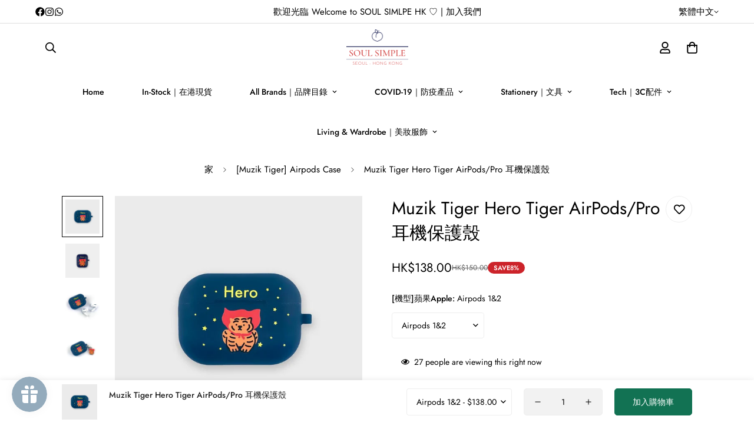

--- FILE ---
content_type: text/html; charset=utf-8
request_url: https://soulsimplehk.com/zh-tw/products/muzik-tiger-hero-tiger-airpods-pro-%E8%80%B3%E6%A9%9F%E4%BF%9D%E8%AD%B7%E6%AE%BC
body_size: 87415
content:

<!doctype html>
<html
  class="no-js m:overflow-hidden"
  lang="zh-TW"
  data-template="product"
  
>
  <head>
    <meta charset="utf-8">
    <meta http-equiv="X-UA-Compatible" content="IE=edge">
    <meta name="viewport" content="width=device-width, initial-scale=1, maximum-scale=1.0, user-scalable=0">
    <meta name="theme-color" content="#93aabc">
    <link rel="canonical" href="https://soulsimplehk.com/zh-tw/products/muzik-tiger-hero-tiger-airpods-pro-%e8%80%b3%e6%a9%9f%e4%bf%9d%e8%ad%b7%e6%ae%bc">
    <link rel="preconnect" href="https://fonts.shopifycdn.com" crossorigin>
    <link rel="preconnect" href="https://cdn.shopify.com" crossorigin><link rel="shortcut icon" type="image/png" href="//soulsimplehk.com/cdn/shop/files/Original_on_Transparent.png?crop=center&height=32&v=1663394125&width=32"><title>Muzik Tiger Hero Tiger AirPods/Pro 耳機保護殼– SOUL SIMPLE HK</title><meta name="description" content="韓國文創品牌 MUZIK TIGER 🐯  Muzik Tiger Hero Tiger AirPods/Pro 耳機保護殼 | 產品詳情 | 可選Airpods 1&amp;amp;2 / AirPods pro &amp;lt;Airpods 1&amp;amp;2&amp;gt; &amp;lt;Airpods Pro&amp;gt;  "><link rel="canonical" href="https://soulsimplehk.com/zh-tw/products/muzik-tiger-hero-tiger-airpods-pro-%e8%80%b3%e6%a9%9f%e4%bf%9d%e8%ad%b7%e6%ae%bc">
<link href="//soulsimplehk.com/cdn/shop/t/10/assets/grid.css?v=177267465812309751381710244674" rel="stylesheet" type="text/css" media="all" />
<link href="//soulsimplehk.com/cdn/shop/t/10/assets/base.css?v=153606942360043032801760398888" rel="stylesheet" type="text/css" media="all" />
<link href="//soulsimplehk.com/cdn/shop/t/10/assets/modules.css?v=159235483008650840541710244675" rel="stylesheet" type="text/css" media="all" />
<link href="//soulsimplehk.com/cdn/shop/t/10/assets/vendor.css?v=78734522753772538311710244674" rel="stylesheet" type="text/css" media="all" />


<link rel="preconnect" href="https://cdn.shopify.com" crossorigin>
<link href="//soulsimplehk.com/cdn/shop/t/10/assets/vendor.min.js?v=83571894937939820531710244674" as="script" rel="preload">

<link rel="icon" type="image/png" href="//soulsimplehk.com/cdn/shop/files/Original_on_Transparent.png?crop=center&height=32&v=1663394125&width=32"><title class="product">Muzik Tiger Hero Tiger AirPods/Pro 耳機保護殼</title><meta name="description" content="韓國文創品牌 MUZIK TIGER 🐯  Muzik Tiger Hero Tiger AirPods/Pro 耳機保護殼 | 產品詳情 | 可選Airpods 1&amp;amp;2 / AirPods pro &amp;lt;Airpods 1&amp;amp;2&amp;gt; &amp;lt;Airpods Pro&amp;gt;  "><meta property="og:site_name" content="SOUL SIMPLE HK">
<meta property="og:url" content="https://soulsimplehk.com/zh-tw/products/muzik-tiger-hero-tiger-airpods-pro-%e8%80%b3%e6%a9%9f%e4%bf%9d%e8%ad%b7%e6%ae%bc">
<meta property="og:title" content="Muzik Tiger Hero Tiger AirPods/Pro 耳機保護殼">
<meta property="og:type" content="product">
<meta property="og:description" content="韓國文創品牌 MUZIK TIGER 🐯  Muzik Tiger Hero Tiger AirPods/Pro 耳機保護殼 | 產品詳情 | 可選Airpods 1&amp;amp;2 / AirPods pro &amp;lt;Airpods 1&amp;amp;2&amp;gt; &amp;lt;Airpods Pro&amp;gt;  "><meta property="og:image" content="http://soulsimplehk.com/cdn/shop/products/image_1577107217022_1000.jpg?v=1680958718">
<meta property="og:image:secure_url" content="https://soulsimplehk.com/cdn/shop/products/image_1577107217022_1000.jpg?v=1680958718">
<meta property="og:image:width" content="1000">
<meta property="og:image:height" content="1000"><meta property="og:price:amount" content="138.00">
<meta property="og:price:currency" content="HKD"><meta name="twitter:card" content="summary_large_image">
<meta name="twitter:title" content="Muzik Tiger Hero Tiger AirPods/Pro 耳機保護殼">
<meta name="twitter:description" content="韓國文創品牌 MUZIK TIGER 🐯  Muzik Tiger Hero Tiger AirPods/Pro 耳機保護殼 | 產品詳情 | 可選Airpods 1&amp;amp;2 / AirPods pro &amp;lt;Airpods 1&amp;amp;2&amp;gt; &amp;lt;Airpods Pro&amp;gt;  ">

<style>
  @font-face {  font-family: M-Heading-Font;  font-weight:400;  src: url(https://cdn.shopify.com/s/files/1/0561/2742/2636/files/Jost-Regular.ttf?v=1618297125);  font-display: swap;}@font-face {  font-family: M-Heading-Font;  font-weight:500;  src: url(https://cdn.shopify.com/s/files/1/0561/2742/2636/files/Jost-Medium.ttf?v=1618297125);  font-display: swap;}@font-face {  font-family: M-Heading-Font;  font-weight:600;  src: url(https://cdn.shopify.com/s/files/1/0561/2742/2636/files/Jost-SemiBold.ttf?v=1618297125);  font-display: swap;}:root {  --font-stack-header: 'M-Heading-Font';  --font-weight-header: 300;}@font-face {  font-family: M-Body-Font;  font-weight:400;  src: url(https://cdn.shopify.com/s/files/1/0561/2742/2636/files/Jost-Regular.ttf?v=1618297125);  font-display: swap;}@font-face {  font-family: M-Body-Font;  font-weight:500;  src: url(https://cdn.shopify.com/s/files/1/0561/2742/2636/files/Jost-Medium.ttf?v=1618297125);  font-display: swap;}@font-face {  font-family: M-Body-Font;  font-weight:600;  src: url(https://cdn.shopify.com/s/files/1/0561/2742/2636/files/Jost-SemiBold.ttf?v=1618297125);  font-display: swap;}:root {  --font-stack-body: 'M-Body-Font';  --font-weight-body: 400;;}
</style>
<style>
  html {
    font-size: calc(var(--font-base-size, 16) * 1px);
    -webkit-font-smoothing: antialiased;
    height: 100%;
    scroll-behavior: smooth;
  }
  body {
    margin: 0;
    font-family: var(--font-stack-body);
    font-weight: var(--font-weight-body);
    font-style: var(--font-style-body);
    color: rgb(var(--color-foreground));
    font-size: calc(var(--font-base-size, 16) * 1px);
    line-height: calc(var(--base-line-height) * 1px);
    background-color: rgb(var(--color-background));
    position: relative;
    min-height: 100%;
  }

  body,
  html {
    overflow-x: clip;
  }

  html.prevent-scroll,
  html.prevent-scroll body {
    height: auto;
    overflow: hidden !important;
  }

  html.prevent-scroll {
    padding-right: var(--m-scrollbar-width);
  }

  h1,
  h2,
  h3,
  h4,
  h5,
  h6 {
    font-family: var(--font-stack-header);
    font-weight: var(--font-weight-header);
    font-style: var(--font-style-header);
    color: rgb(var(--color-heading));
    line-height: normal;
    letter-spacing: var(--heading-letter-spacing);
  }
  h1,
  .h1 {
    font-size: calc(((var(--font-h1-mobile)) / (var(--font-base-size))) * 1rem);
    line-height: 1.278;
  }

  h2,
  .h2 {
    font-size: calc(((var(--font-h2-mobile)) / (var(--font-base-size))) * 1rem);
    line-height: 1.267;
  }

  h3,
  .h3 {
    font-size: calc(((var(--font-h3-mobile)) / (var(--font-base-size))) * 1rem);
    line-height: 1.36;
  }

  h4,
  .h4 {
    font-size: calc(((var(--font-h4-mobile)) / (var(--font-base-size))) * 1rem);
    line-height: 1.4;
  }

  h5,
  .h5 {
    font-size: calc(((var(--font-h5-mobile)) / (var(--font-base-size))) * 1rem);
    line-height: 1.5;
  }

  h6,
  .h6 {
    font-size: calc(((var(--font-h6-mobile)) / (var(--font-base-size))) * 1rem);
    line-height: 1.5;
  }

  @media only screen and (min-width: 768px) {
    .h1,
    h1 {
      font-size: calc(((var(--font-h1-tablet)) / (var(--font-base-size))) * 1rem);
      line-height: 1.238;
    }
    .h2,
    h2 {
      font-size: calc(((var(--font-h2-tablet)) / (var(--font-base-size))) * 1rem);
      line-height: 1.235;
    }
    h3,
    .h3 {
      font-size: calc(((var(--font-h3-tablet)) / (var(--font-base-size))) * 1rem);
      line-height: 1.36;
    }
    h4,
    .h4 {
      font-size: calc(((var(--font-h4-tablet)) / (var(--font-base-size))) * 1rem);
      line-height: 1.4;
    }
  }

  @media only screen and (min-width: 1280px) {
    .h1,
    h1 {
      font-size: calc(((var(--font-h1-desktop)) / (var(--font-base-size))) * 1rem);
      line-height: 1.167;
    }
    .h2,
    h2 {
      font-size: calc(((var(--font-h2-desktop)) / (var(--font-base-size))) * 1rem);
      line-height: 1.238;
    }
    h3,
    .h3 {
      font-size: calc(((var(--font-h3-desktop)) / (var(--font-base-size))) * 1rem);
      line-height: 1.278;
    }
    h4,
    .h4 {
      font-size: calc(((var(--font-h4-desktop)) / (var(--font-base-size))) * 1rem);
      line-height: 1.333;
    }
    h5,
    .h5 {
      font-size: calc(((var(--font-h5-desktop)) / (var(--font-base-size))) * 1rem);
    }
    h6,
    .h6 {
      font-size: calc(((var(--font-h6-desktop)) / (var(--font-base-size))) * 1rem);
    }
  }
  [style*='--aspect-ratio'] {
    position: relative;
    overflow: hidden;
  }
  [style*='--aspect-ratio']:before {
    display: block;
    width: 100%;
    content: '';
    height: 0px;
  }
  [style*='--aspect-ratio'] > *:first-child {
    top: 0;
    left: 0;
    right: 0;
    position: absolute !important;
    object-fit: cover;
    width: 100%;
    height: 100%;
  }
  [style*='--aspect-ratio']:before {
    padding-top: calc(100% / (0.0001 + var(--aspect-ratio, 16/9)));
  }
  @media (max-width: 767px) {
    [style*='--aspect-ratio']:before {
      padding-top: calc(100% / (0.0001 + var(--aspect-ratio-mobile, var(--aspect-ratio, 16/9))));
    }
  }
  .swiper-wrapper {
    display: flex;
  }
  .swiper-container:not(.swiper-container-initialized) .swiper-slide {
    width: calc(100% / var(--items, 1));
    flex: 0 0 auto;
  }
  @media (max-width: 1023px) {
    .swiper-container:not(.swiper-container-initialized) .swiper-slide {
      min-width: 40vw;
      flex: 0 0 auto;
    }
  }
  @media (max-width: 767px) {
    .swiper-container:not(.swiper-container-initialized) .swiper-slide {
      min-width: 66vw;
      flex: 0 0 auto;
    }
  }
</style>

<style data-shopify>
:root,.m-color-default {
      --color-background: 255,255,255;
      --color-background-secondary: 255,255,255;
   		
  		--gradient-background: #ffffff;
   		
   		--color-foreground: 0,0,0;
   		--color-foreground-secondary: 102,102,102;
  	--color-heading: 0,0,0;
   		--color-button: 147,170,188;
   		--color-button-text: 255,255,255;
   		--color-outline-button: 0,0,0;
  	--color-button-hover: 147, 170, 188;
  	--color-button-text-hover: 255, 255, 255;
   		--color-border: 222,222,222;
   		--color-price-sale: 102,102,102;
   		--color-price-regular: 102,102,102;
   		--color-form-field: 255,255,255;
   		--color-form-field-text: 34,34,34;
   		--color-tooltip: 0,0,0;
   		--color-tooltip-text: 255,255,255;
   	}
   
.m-color-dark {
      --color-background: 147,170,188;
      --color-background-secondary: 245,245,245;
   		
  		--gradient-background: #93aabc;
   		
   		--color-foreground: 255,255,255;
   		--color-foreground-secondary: 255,255,255;
  	--color-heading: 255,255,255;
   		--color-button: 255,255,255;
   		--color-button-text: 0,0,0;
   		--color-outline-button: 255,255,255;
  	--color-button-hover: 255, 255, 255;
  	--color-button-text-hover: 0, 0, 0;
   		--color-border: 75,75,75;
   		--color-price-sale: 232,78,78;
   		--color-price-regular: 255,255,255;
   		--color-form-field: 255,255,255;
   		--color-form-field-text: 0,0,0;
   		--color-tooltip: 255,255,255;
   		--color-tooltip-text: 34,34,34;
   	}
   
.m-color-footer {
      --color-background: 245,245,245;
      --color-background-secondary: 245,245,245;
   		
  		--gradient-background: #f5f5f5;
   		
   		--color-foreground: 0,0,0;
   		--color-foreground-secondary: 102,102,102;
  	--color-heading: 34,34,34;
   		--color-button: 34,34,34;
   		--color-button-text: 255,255,255;
   		--color-outline-button: 34,34,34;
  	--color-button-hover: 34, 34, 34;
  	--color-button-text-hover: 255, 255, 255;
   		--color-border: 222,222,222;
   		--color-price-sale: 232,78,78;
   		--color-price-regular: 0,0,0;
   		--color-form-field: 255,255,255;
   		--color-form-field-text: 0,0,0;
   		--color-tooltip: 34,34,34;
   		--color-tooltip-text: 255,255,255;
   	}
   
.m-color-badge-hot {
      --color-background: 2,2,2;
      --color-background-secondary: 245,245,245;
   		
  		--gradient-background: #020202;
   		
   		--color-foreground: 255,255,255;
   		--color-foreground-secondary: 255,255,255;
  	--color-heading: 255,255,255;
   		--color-button: 255,255,255;
   		--color-button-text: 34,34,34;
   		--color-outline-button: 255,255,255;
  	--color-button-hover: 255, 255, 255;
  	--color-button-text-hover: 34, 34, 34;
   		--color-border: 222,222,222;
   		--color-price-sale: 255,255,255;
   		--color-price-regular: 255,255,255;
   		--color-form-field: 255,255,255;
   		--color-form-field-text: 0,0,0;
   		--color-tooltip: 255,255,255;
   		--color-tooltip-text: 34,34,34;
   	}
   
.m-color-badge-new {
      --color-background: 7,50,134;
      --color-background-secondary: 102,102,102;
   		
  		--gradient-background: #073286;
   		
   		--color-foreground: 255,255,255;
   		--color-foreground-secondary: 255,255,255;
  	--color-heading: 255,255,255;
   		--color-button: 255,255,255;
   		--color-button-text: 34,34,34;
   		--color-outline-button: 255,255,255;
  	--color-button-hover: 255, 255, 255;
  	--color-button-text-hover: 34, 34, 34;
   		--color-border: 222,222,222;
   		--color-price-sale: 255,255,255;
   		--color-price-regular: 255,255,255;
   		--color-form-field: 255,255,255;
   		--color-form-field-text: 0,0,0;
   		--color-tooltip: 255,255,255;
   		--color-tooltip-text: 34,34,34;
   	}
   
.m-color-badge-sale {
      --color-background: 204,35,42;
      --color-background-secondary: 245,245,245;
   		
  		--gradient-background: #cc232a;
   		
   		--color-foreground: 255,255,255;
   		--color-foreground-secondary: 255,255,255;
  	--color-heading: 255,255,255;
   		--color-button: 255,255,255;
   		--color-button-text: 34,34,34;
   		--color-outline-button: 255,255,255;
  	--color-button-hover: 255, 255, 255;
  	--color-button-text-hover: 34, 34, 34;
   		--color-border: 222,222,222;
   		--color-price-sale: 255,255,255;
   		--color-price-regular: 255,255,255;
   		--color-form-field: 255,255,255;
   		--color-form-field-text: 0,0,0;
   		--color-tooltip: 255,255,255;
   		--color-tooltip-text: 34,34,34;
   	}
   
.m-color-scheme-cee058e4-58e3-46aa-9af9-219dadc79066 {
      --color-background: 255,255,255;
      --color-background-secondary: 255,255,255;
   		
  		--gradient-background: #ffffff;
   		
   		--color-foreground: 0,0,0;
   		--color-foreground-secondary: 102,102,102;
  	--color-heading: 34,34,34;
   		--color-button: 18,114,83;
   		--color-button-text: 255,255,255;
   		--color-outline-button: 0,0,0;
  	--color-button-hover: 18, 114, 83;
  	--color-button-text-hover: 255, 255, 255;
   		--color-border: 238,238,238;
   		--color-price-sale: 0,0,0;
   		--color-price-regular: 0,0,0;
   		--color-form-field: 242,242,242;
   		--color-form-field-text: 0,0,0;
   		--color-tooltip: 34,34,34;
   		--color-tooltip-text: 255,255,255;
   	}
   
.m-color-scheme-09e5b5b4-774c-4b6c-8025-416ced49cc74 {
      --color-background: 223,248,239;
      --color-background-secondary: 245,245,245;
   		
  		--gradient-background: #dff8ef;
   		
   		--color-foreground: 34,34,34;
   		--color-foreground-secondary: 102,102,102;
  	--color-heading: 34,34,34;
   		--color-button: 0,0,0;
   		--color-button-text: 255,255,255;
   		--color-outline-button: 0,0,0;
  	--color-button-hover: 34, 34, 34;
  	--color-button-text-hover: 255, 255, 255;
   		--color-border: 238,238,238;
   		--color-price-sale: 232,78,78;
   		--color-price-regular: 0,0,0;
   		--color-form-field: 255,255,255;
   		--color-form-field-text: 0,0,0;
   		--color-tooltip: 34,34,34;
   		--color-tooltip-text: 255,255,255;
   	}
   
   .m-color-default, .m-color-dark, .m-color-footer, .m-color-badge-hot, .m-color-badge-new, .m-color-badge-sale, .m-color-scheme-cee058e4-58e3-46aa-9af9-219dadc79066, .m-color-scheme-09e5b5b4-774c-4b6c-8025-416ced49cc74 {
   	color: rgb(var(--color-foreground));
   	background-color: rgb(var(--color-background));
   }:root {      /* ANIMATIONS */   	--m-duration-short: .1s;      --m-duration-default: .25s;      --m-duration-long: .5s;      --m-duration-image: .65s;      --m-duration-animate: 1s;      --m-animation-duration: 600ms;      --m-animation-fade-in-up: m-fade-in-up var(--m-animation-duration) cubic-bezier(0, 0, 0.3, 1) forwards;      --m-animation-fade-in-left: m-fade-in-left var(--m-animation-duration) cubic-bezier(0, 0, 0.3, 1) forwards;      --m-animation-fade-in-right: m-fade-in-right var(--m-animation-duration) cubic-bezier(0, 0, 0.3, 1) forwards;      --m-animation-fade-in-left-rtl: m-fade-in-left-rtl var(--m-animation-duration) cubic-bezier(0, 0, 0.3, 1) forwards;      --m-animation-fade-in-right-rtl: m-fade-in-right-rtl var(--m-animation-duration) cubic-bezier(0, 0, 0.3, 1) forwards;      --m-animation-fade-in: m-fade-in calc(var(--m-animation-duration) * 2) cubic-bezier(0, 0, 0.3, 1);      --m-animation-zoom-fade: m-zoom-fade var(--m-animation-duration) ease forwards;   	/* BODY */   	--base-line-height: 28;  /* INPUTS */  --inputs-border-width: 1px;   	--inputs-radius: 5px;   	/* BUTTON */   	--btn-letter-spacing: 0px;   	--btn-border-radius: 5px;   	--btn-border-width: 1px;   	--btn-line-height: 23px;   	   	/* COUNT BUBBLE */   	--color-cart-wishlist-count: #ffffff;   	--bg-cart-wishlist-count: #3a8735;   	/* OVERLAY */   	--color-image-overlay: #000000;   	--opacity-image-overlay: 0.2;   	/* Notification */   	--color-success: 58,135,53;   	--color-warning: 210,134,26;     --color-error: 218, 63, 63;     --color-error-bg: #fbeaea;     --color-warning-bg: #faecd7;     --color-success-bg: #d1eccf;   	/* CUSTOM COLOR */   	--text-black: 0,0,0;   	--text-white: 255,255,255;   	--bg-black: 0,0,0;   	--bg-white: 255,255,255;   	--rounded-full: 9999px;   	--bg-card-placeholder: rgba(243,243,243,1);   	--arrow-select-box: url(//soulsimplehk.com/cdn/shop/t/10/assets/ar-down.svg?v=92728264558441377851710244674);   	/* FONT SIZES */   	--font-base-size: 14;   	--font-btn-size: 14px;   	--font-btn-weight: 400;   	--font-h1-desktop: 55;   	--font-h1-tablet: 38;   	--font-h1-mobile: 33;   	--font-h2-desktop: 40;   	--font-h2-tablet: 32;   	--font-h2-mobile: 28;   	--font-h3-desktop: 24;   	--font-h3-tablet: 19;   	--font-h3-mobile: 16;   	--font-h4-desktop: 20;   	--font-h4-tablet: 16;   	--font-h4-mobile: 16;   	--font-h5-desktop: 15;   	--font-h5-mobile: 14;   	--font-h6-desktop: 14;   	--font-h6-mobile: 14;   	--heading-letter-spacing: 0px;  --arrow-down-url: url(//soulsimplehk.com/cdn/shop/t/10/assets/arrow-down.svg?v=157552497485556416461710244675);  --arrow-down-white-url: url(//soulsimplehk.com/cdn/shop/t/10/assets/arrow-down-white.svg?v=70535736727834135531710244675);  --product-title-line-clamp: unset;   	--spacing-sections-desktop: 60px;      --spacing-sections-laptop: 48px;      --spacing-sections-tablet: 36px;      --spacing-sections-mobile: 48px;   	/* LAYOUT */   	--container-width: 1100px;  --fluid-container-width: 2000px;  --fluid-container-offset: 60px;   }
</style><link rel="stylesheet" href="//soulsimplehk.com/cdn/shop/t/10/assets/search.css?v=104001498375601984331710244675" media="print" onload="this.media='all'">
<link rel="stylesheet" href="//soulsimplehk.com/cdn/shop/t/10/assets/cart.css?v=87792237976305593871710244675" media="print" onload="this.media='all'">

<noscript><link href="//soulsimplehk.com/cdn/shop/t/10/assets/search.css?v=104001498375601984331710244675" rel="stylesheet" type="text/css" media="all" /></noscript>
<noscript><link href="//soulsimplehk.com/cdn/shop/t/10/assets/cart.css?v=87792237976305593871710244675" rel="stylesheet" type="text/css" media="all" /></noscript><link href="//soulsimplehk.com/cdn/shop/t/10/assets/vendor.css?v=78734522753772538311710244674" rel="stylesheet" type="text/css" media="all" /><link rel="stylesheet" href="//soulsimplehk.com/cdn/shop/t/10/assets/custom-style.css?v=68377333970908838601710244674" media="print" onload="this.media='all'">
<link rel="stylesheet" href="//soulsimplehk.com/cdn/shop/t/10/assets/custom.css?v=105997007003712207781710244704" media="print" onload="this.media='all'">
<noscript><link href="//soulsimplehk.com/cdn/shop/t/10/assets/custom-style.css?v=68377333970908838601710244674" rel="stylesheet" type="text/css" media="all" /></noscript>
<noscript><link href="//soulsimplehk.com/cdn/shop/t/10/assets/custom.css?v=105997007003712207781710244704" rel="stylesheet" type="text/css" media="all" /></noscript><style data-shopify></style>


<script src="//soulsimplehk.com/cdn/shop/t/10/assets/product-list.js?v=102537563361158566361710244674" defer="defer"></script>

<style id="ss-footer-stabilizer">
      html { height: 100%; overflow-y: scroll; }
      body {
        margin: 0 !important;
        min-height: 100svh;
        min-height: 100dvh;
        min-height: 100vh;
        display: flex;
        flex-direction: column;
        padding-bottom: 0 !important;
      }
      main#MainContent {
        flex: 1 0 auto;
        margin: 0 !important;
        padding: 0 !important;
        min-height: 0;
      }
      .shopify-section-footer, .m-footer, footer {
        margin-top: auto !important;
        margin-bottom: 0 !important;
        padding-bottom: 0 !important;
      }
      #MainContent > .shopify-section:last-child {
        margin-bottom: 0 !important;
        padding-bottom: 0 !important;
      }
      .template-collection #MainContent,
      .template-collection #MainContent .page-width,
      .template-collection #MainContent .container,
      .template-collection #MainContent .sf__page-collection,
      .template-collection #MainContent .m-collection,
      .template-collection #MainContent .m-section:last-child,
      .template-search #MainContent,
      .template-list-collections #MainContent {
        margin-bottom: 0 !important;
        padding-bottom: 0 !important;
      }
      body.collection-toolbar-open .template-collection #MainContent,
      body.filters-open .template-collection #MainContent,
      body.drawer-open .template-collection #MainContent {
        padding-bottom: var(--toolbar-height, 56px) !important;
      }
    </style><style id="ss-page-transition-guard">
      body > .m-page-transition,
      .m-page-transition__overlay,
      .page-transition-overlay {
        display: none !important;
      }
    </style><style id="ss-bubble-guard">
      [data-cart-count],
      [data-cart-count-bubble],
      .m-count-badge,
      .m-cart-count,
      .m-header__cart-count,
      .m-cart-icon__count{
        visibility: hidden !important;
      }
      [data-cart-count][data-ss-ready="1"],
      [data-cart-count-bubble][data-ss-ready="1"],
      .m-count-badge[data-ss-ready="1"],
      .m-cart-count[data-ss-ready="1"],
      .m-header__cart-count[data-ss-ready="1"],
      .m-cart-icon__count[data-ss-ready="1"]{
        visibility: visible !important;
      }
    </style>

    <script src="//soulsimplehk.com/cdn/shop/t/10/assets/vendor.min.js?v=83571894937939820531710244674" defer="defer"></script>
    <script src="//soulsimplehk.com/cdn/shop/t/10/assets/theme-global.js?v=45398517078861118531710244674" defer="defer"></script><script>window.performance && window.performance.mark && window.performance.mark('shopify.content_for_header.start');</script><meta name="google-site-verification" content="LaFW7bC91cJKi9PuQFBqVPFQw5TDiv8As9hXsDu024E">
<meta name="facebook-domain-verification" content="jzzpxs8e9ja8u52mr1jvujnn6yma69">
<meta id="shopify-digital-wallet" name="shopify-digital-wallet" content="/63139578026/digital_wallets/dialog">
<link rel="alternate" hreflang="x-default" href="https://soulsimplehk.com/products/muzik-tiger-hero-tiger-airpods-pro-%E8%80%B3%E6%A9%9F%E4%BF%9D%E8%AD%B7%E6%AE%BC">
<link rel="alternate" hreflang="zh-Hant" href="https://soulsimplehk.com/products/muzik-tiger-hero-tiger-airpods-pro-%E8%80%B3%E6%A9%9F%E4%BF%9D%E8%AD%B7%E6%AE%BC">
<link rel="alternate" hreflang="en" href="https://soulsimplehk.com/en/products/muzik-tiger-hero-tiger-airpods-pro-%E8%80%B3%E6%A9%9F%E4%BF%9D%E8%AD%B7%E6%AE%BC">
<link rel="alternate" hreflang="zh-Hant-TW" href="https://soulsimplehk.com/zh-tw/products/muzik-tiger-hero-tiger-airpods-pro-%E8%80%B3%E6%A9%9F%E4%BF%9D%E8%AD%B7%E6%AE%BC">
<link rel="alternate" hreflang="zh-Hant-AE" href="https://soulsimplehk.com/products/muzik-tiger-hero-tiger-airpods-pro-%E8%80%B3%E6%A9%9F%E4%BF%9D%E8%AD%B7%E6%AE%BC">
<link rel="alternate" hreflang="zh-Hant-AT" href="https://soulsimplehk.com/products/muzik-tiger-hero-tiger-airpods-pro-%E8%80%B3%E6%A9%9F%E4%BF%9D%E8%AD%B7%E6%AE%BC">
<link rel="alternate" hreflang="zh-Hant-AU" href="https://soulsimplehk.com/products/muzik-tiger-hero-tiger-airpods-pro-%E8%80%B3%E6%A9%9F%E4%BF%9D%E8%AD%B7%E6%AE%BC">
<link rel="alternate" hreflang="zh-Hant-BE" href="https://soulsimplehk.com/products/muzik-tiger-hero-tiger-airpods-pro-%E8%80%B3%E6%A9%9F%E4%BF%9D%E8%AD%B7%E6%AE%BC">
<link rel="alternate" hreflang="zh-Hant-CA" href="https://soulsimplehk.com/products/muzik-tiger-hero-tiger-airpods-pro-%E8%80%B3%E6%A9%9F%E4%BF%9D%E8%AD%B7%E6%AE%BC">
<link rel="alternate" hreflang="zh-Hant-CH" href="https://soulsimplehk.com/products/muzik-tiger-hero-tiger-airpods-pro-%E8%80%B3%E6%A9%9F%E4%BF%9D%E8%AD%B7%E6%AE%BC">
<link rel="alternate" hreflang="zh-Hant-CN" href="https://soulsimplehk.com/products/muzik-tiger-hero-tiger-airpods-pro-%E8%80%B3%E6%A9%9F%E4%BF%9D%E8%AD%B7%E6%AE%BC">
<link rel="alternate" hreflang="zh-Hant-CZ" href="https://soulsimplehk.com/products/muzik-tiger-hero-tiger-airpods-pro-%E8%80%B3%E6%A9%9F%E4%BF%9D%E8%AD%B7%E6%AE%BC">
<link rel="alternate" hreflang="zh-Hant-DE" href="https://soulsimplehk.com/products/muzik-tiger-hero-tiger-airpods-pro-%E8%80%B3%E6%A9%9F%E4%BF%9D%E8%AD%B7%E6%AE%BC">
<link rel="alternate" hreflang="zh-Hant-DK" href="https://soulsimplehk.com/products/muzik-tiger-hero-tiger-airpods-pro-%E8%80%B3%E6%A9%9F%E4%BF%9D%E8%AD%B7%E6%AE%BC">
<link rel="alternate" hreflang="zh-Hant-ES" href="https://soulsimplehk.com/products/muzik-tiger-hero-tiger-airpods-pro-%E8%80%B3%E6%A9%9F%E4%BF%9D%E8%AD%B7%E6%AE%BC">
<link rel="alternate" hreflang="zh-Hant-FI" href="https://soulsimplehk.com/products/muzik-tiger-hero-tiger-airpods-pro-%E8%80%B3%E6%A9%9F%E4%BF%9D%E8%AD%B7%E6%AE%BC">
<link rel="alternate" hreflang="zh-Hant-FR" href="https://soulsimplehk.com/products/muzik-tiger-hero-tiger-airpods-pro-%E8%80%B3%E6%A9%9F%E4%BF%9D%E8%AD%B7%E6%AE%BC">
<link rel="alternate" hreflang="zh-Hant-GB" href="https://soulsimplehk.com/products/muzik-tiger-hero-tiger-airpods-pro-%E8%80%B3%E6%A9%9F%E4%BF%9D%E8%AD%B7%E6%AE%BC">
<link rel="alternate" hreflang="zh-Hant-HK" href="https://soulsimplehk.com/products/muzik-tiger-hero-tiger-airpods-pro-%E8%80%B3%E6%A9%9F%E4%BF%9D%E8%AD%B7%E6%AE%BC">
<link rel="alternate" hreflang="zh-Hant-IE" href="https://soulsimplehk.com/products/muzik-tiger-hero-tiger-airpods-pro-%E8%80%B3%E6%A9%9F%E4%BF%9D%E8%AD%B7%E6%AE%BC">
<link rel="alternate" hreflang="zh-Hant-IL" href="https://soulsimplehk.com/products/muzik-tiger-hero-tiger-airpods-pro-%E8%80%B3%E6%A9%9F%E4%BF%9D%E8%AD%B7%E6%AE%BC">
<link rel="alternate" hreflang="zh-Hant-IT" href="https://soulsimplehk.com/products/muzik-tiger-hero-tiger-airpods-pro-%E8%80%B3%E6%A9%9F%E4%BF%9D%E8%AD%B7%E6%AE%BC">
<link rel="alternate" hreflang="zh-Hant-JP" href="https://soulsimplehk.com/products/muzik-tiger-hero-tiger-airpods-pro-%E8%80%B3%E6%A9%9F%E4%BF%9D%E8%AD%B7%E6%AE%BC">
<link rel="alternate" hreflang="zh-Hant-MO" href="https://soulsimplehk.com/products/muzik-tiger-hero-tiger-airpods-pro-%E8%80%B3%E6%A9%9F%E4%BF%9D%E8%AD%B7%E6%AE%BC">
<link rel="alternate" hreflang="zh-Hant-MY" href="https://soulsimplehk.com/products/muzik-tiger-hero-tiger-airpods-pro-%E8%80%B3%E6%A9%9F%E4%BF%9D%E8%AD%B7%E6%AE%BC">
<link rel="alternate" hreflang="zh-Hant-NL" href="https://soulsimplehk.com/products/muzik-tiger-hero-tiger-airpods-pro-%E8%80%B3%E6%A9%9F%E4%BF%9D%E8%AD%B7%E6%AE%BC">
<link rel="alternate" hreflang="zh-Hant-NO" href="https://soulsimplehk.com/products/muzik-tiger-hero-tiger-airpods-pro-%E8%80%B3%E6%A9%9F%E4%BF%9D%E8%AD%B7%E6%AE%BC">
<link rel="alternate" hreflang="zh-Hant-NZ" href="https://soulsimplehk.com/products/muzik-tiger-hero-tiger-airpods-pro-%E8%80%B3%E6%A9%9F%E4%BF%9D%E8%AD%B7%E6%AE%BC">
<link rel="alternate" hreflang="zh-Hant-PL" href="https://soulsimplehk.com/products/muzik-tiger-hero-tiger-airpods-pro-%E8%80%B3%E6%A9%9F%E4%BF%9D%E8%AD%B7%E6%AE%BC">
<link rel="alternate" hreflang="zh-Hant-PT" href="https://soulsimplehk.com/products/muzik-tiger-hero-tiger-airpods-pro-%E8%80%B3%E6%A9%9F%E4%BF%9D%E8%AD%B7%E6%AE%BC">
<link rel="alternate" hreflang="zh-Hant-SE" href="https://soulsimplehk.com/products/muzik-tiger-hero-tiger-airpods-pro-%E8%80%B3%E6%A9%9F%E4%BF%9D%E8%AD%B7%E6%AE%BC">
<link rel="alternate" hreflang="zh-Hant-SG" href="https://soulsimplehk.com/products/muzik-tiger-hero-tiger-airpods-pro-%E8%80%B3%E6%A9%9F%E4%BF%9D%E8%AD%B7%E6%AE%BC">
<link rel="alternate" hreflang="zh-Hant-US" href="https://soulsimplehk.com/products/muzik-tiger-hero-tiger-airpods-pro-%E8%80%B3%E6%A9%9F%E4%BF%9D%E8%AD%B7%E6%AE%BC">
<link rel="alternate" type="application/json+oembed" href="https://soulsimplehk.com/zh-tw/products/muzik-tiger-hero-tiger-airpods-pro-%e8%80%b3%e6%a9%9f%e4%bf%9d%e8%ad%b7%e6%ae%bc.oembed">
<script async="async" src="/checkouts/internal/preloads.js?locale=zh-TW"></script>
<script id="shopify-features" type="application/json">{"accessToken":"b249cf66373541f5f9171a2e8758f247","betas":["rich-media-storefront-analytics"],"domain":"soulsimplehk.com","predictiveSearch":false,"shopId":63139578026,"locale":"zh-tw"}</script>
<script>var Shopify = Shopify || {};
Shopify.shop = "soulsimple01.myshopify.com";
Shopify.locale = "zh-TW";
Shopify.currency = {"active":"HKD","rate":"1.0"};
Shopify.country = "TW";
Shopify.theme = {"name":"MINIMOG v5.1.0 (03\/12) - Main demo","id":133720146090,"schema_name":"Minimog - OS 2.0","schema_version":"5.1.0","theme_store_id":null,"role":"main"};
Shopify.theme.handle = "null";
Shopify.theme.style = {"id":null,"handle":null};
Shopify.cdnHost = "soulsimplehk.com/cdn";
Shopify.routes = Shopify.routes || {};
Shopify.routes.root = "/zh-tw/";</script>
<script type="module">!function(o){(o.Shopify=o.Shopify||{}).modules=!0}(window);</script>
<script>!function(o){function n(){var o=[];function n(){o.push(Array.prototype.slice.apply(arguments))}return n.q=o,n}var t=o.Shopify=o.Shopify||{};t.loadFeatures=n(),t.autoloadFeatures=n()}(window);</script>
<script id="shop-js-analytics" type="application/json">{"pageType":"product"}</script>
<script defer="defer" async type="module" src="//soulsimplehk.com/cdn/shopifycloud/shop-js/modules/v2/client.init-shop-cart-sync_BTBdQnDM.zh-TW.esm.js"></script>
<script defer="defer" async type="module" src="//soulsimplehk.com/cdn/shopifycloud/shop-js/modules/v2/chunk.common_ChTwy-Sr.esm.js"></script>
<script type="module">
  await import("//soulsimplehk.com/cdn/shopifycloud/shop-js/modules/v2/client.init-shop-cart-sync_BTBdQnDM.zh-TW.esm.js");
await import("//soulsimplehk.com/cdn/shopifycloud/shop-js/modules/v2/chunk.common_ChTwy-Sr.esm.js");

  window.Shopify.SignInWithShop?.initShopCartSync?.({"fedCMEnabled":true,"windoidEnabled":true});

</script>
<script>(function() {
  var isLoaded = false;
  function asyncLoad() {
    if (isLoaded) return;
    isLoaded = true;
    var urls = ["https:\/\/cdn.nfcube.com\/b89eb260bd5cd7ae8bbe349b77a1fd89.js?shop=soulsimple01.myshopify.com","https:\/\/cdn.fera.ai\/js\/fera.placeholder.js?shop=soulsimple01.myshopify.com","https:\/\/reconvert-cdn.com\/assets\/js\/store_reconvert_node.js?v=2\u0026scid=YmQ5NTE5NWI5MDk5Mjg4N2Q3YzFjZGU5NWM4YTI0MGEuNmUxOGIwZDAwODU2YzljMjdhMzkxZTQxYzY5ZGNhNmU=\u0026shop=soulsimple01.myshopify.com","https:\/\/pickup-location-app.shipany.io\/shopify\/344dfd3e-3269-453b-8ad0-5800da50871e-Delivery-Options\/Shopify-App-Delivery-Options.js?shop=soulsimple01.myshopify.com","https:\/\/cdn-bundler.nice-team.net\/app\/js\/bundler.js?shop=soulsimple01.myshopify.com","https:\/\/s1.staq-cdn.com\/grow\/api\/js\/63139578026\/main.js?sId=63139578026\u0026v=3LJGHSUKUGS1XFA4KTE98II7\u0026shop=soulsimple01.myshopify.com","https:\/\/d33a6lvgbd0fej.cloudfront.net\/script_tag\/secomapp.scripttag.js?shop=soulsimple01.myshopify.com"];
    for (var i = 0; i < urls.length; i++) {
      var s = document.createElement('script');
      s.type = 'text/javascript';
      s.async = true;
      s.src = urls[i];
      var x = document.getElementsByTagName('script')[0];
      x.parentNode.insertBefore(s, x);
    }
  };
  if(window.attachEvent) {
    window.attachEvent('onload', asyncLoad);
  } else {
    window.addEventListener('load', asyncLoad, false);
  }
})();</script>
<script id="__st">var __st={"a":63139578026,"offset":28800,"reqid":"ec1a6cbf-837f-45b1-857b-d567a8c3cc5e-1768867913","pageurl":"soulsimplehk.com\/zh-tw\/products\/muzik-tiger-hero-tiger-airpods-pro-%E8%80%B3%E6%A9%9F%E4%BF%9D%E8%AD%B7%E6%AE%BC","u":"a6e972d2c688","p":"product","rtyp":"product","rid":7567653568682};</script>
<script>window.ShopifyPaypalV4VisibilityTracking = true;</script>
<script id="form-persister">!function(){'use strict';const t='contact',e='new_comment',n=[[t,t],['blogs',e],['comments',e],[t,'customer']],o='password',r='form_key',c=['recaptcha-v3-token','g-recaptcha-response','h-captcha-response',o],s=()=>{try{return window.sessionStorage}catch{return}},i='__shopify_v',u=t=>t.elements[r],a=function(){const t=[...n].map((([t,e])=>`form[action*='/${t}']:not([data-nocaptcha='true']) input[name='form_type'][value='${e}']`)).join(',');var e;return e=t,()=>e?[...document.querySelectorAll(e)].map((t=>t.form)):[]}();function m(t){const e=u(t);a().includes(t)&&(!e||!e.value)&&function(t){try{if(!s())return;!function(t){const e=s();if(!e)return;const n=u(t);if(!n)return;const o=n.value;o&&e.removeItem(o)}(t);const e=Array.from(Array(32),(()=>Math.random().toString(36)[2])).join('');!function(t,e){u(t)||t.append(Object.assign(document.createElement('input'),{type:'hidden',name:r})),t.elements[r].value=e}(t,e),function(t,e){const n=s();if(!n)return;const r=[...t.querySelectorAll(`input[type='${o}']`)].map((({name:t})=>t)),u=[...c,...r],a={};for(const[o,c]of new FormData(t).entries())u.includes(o)||(a[o]=c);n.setItem(e,JSON.stringify({[i]:1,action:t.action,data:a}))}(t,e)}catch(e){console.error('failed to persist form',e)}}(t)}const f=t=>{if('true'===t.dataset.persistBound)return;const e=function(t,e){const n=function(t){return'function'==typeof t.submit?t.submit:HTMLFormElement.prototype.submit}(t).bind(t);return function(){let t;return()=>{t||(t=!0,(()=>{try{e(),n()}catch(t){(t=>{console.error('form submit failed',t)})(t)}})(),setTimeout((()=>t=!1),250))}}()}(t,(()=>{m(t)}));!function(t,e){if('function'==typeof t.submit&&'function'==typeof e)try{t.submit=e}catch{}}(t,e),t.addEventListener('submit',(t=>{t.preventDefault(),e()})),t.dataset.persistBound='true'};!function(){function t(t){const e=(t=>{const e=t.target;return e instanceof HTMLFormElement?e:e&&e.form})(t);e&&m(e)}document.addEventListener('submit',t),document.addEventListener('DOMContentLoaded',(()=>{const e=a();for(const t of e)f(t);var n;n=document.body,new window.MutationObserver((t=>{for(const e of t)if('childList'===e.type&&e.addedNodes.length)for(const t of e.addedNodes)1===t.nodeType&&'FORM'===t.tagName&&a().includes(t)&&f(t)})).observe(n,{childList:!0,subtree:!0,attributes:!1}),document.removeEventListener('submit',t)}))}()}();</script>
<script integrity="sha256-4kQ18oKyAcykRKYeNunJcIwy7WH5gtpwJnB7kiuLZ1E=" data-source-attribution="shopify.loadfeatures" defer="defer" src="//soulsimplehk.com/cdn/shopifycloud/storefront/assets/storefront/load_feature-a0a9edcb.js" crossorigin="anonymous"></script>
<script data-source-attribution="shopify.dynamic_checkout.dynamic.init">var Shopify=Shopify||{};Shopify.PaymentButton=Shopify.PaymentButton||{isStorefrontPortableWallets:!0,init:function(){window.Shopify.PaymentButton.init=function(){};var t=document.createElement("script");t.src="https://soulsimplehk.com/cdn/shopifycloud/portable-wallets/latest/portable-wallets.zh-tw.js",t.type="module",document.head.appendChild(t)}};
</script>
<script data-source-attribution="shopify.dynamic_checkout.buyer_consent">
  function portableWalletsHideBuyerConsent(e){var t=document.getElementById("shopify-buyer-consent"),n=document.getElementById("shopify-subscription-policy-button");t&&n&&(t.classList.add("hidden"),t.setAttribute("aria-hidden","true"),n.removeEventListener("click",e))}function portableWalletsShowBuyerConsent(e){var t=document.getElementById("shopify-buyer-consent"),n=document.getElementById("shopify-subscription-policy-button");t&&n&&(t.classList.remove("hidden"),t.removeAttribute("aria-hidden"),n.addEventListener("click",e))}window.Shopify?.PaymentButton&&(window.Shopify.PaymentButton.hideBuyerConsent=portableWalletsHideBuyerConsent,window.Shopify.PaymentButton.showBuyerConsent=portableWalletsShowBuyerConsent);
</script>
<script data-source-attribution="shopify.dynamic_checkout.cart.bootstrap">document.addEventListener("DOMContentLoaded",(function(){function t(){return document.querySelector("shopify-accelerated-checkout-cart, shopify-accelerated-checkout")}if(t())Shopify.PaymentButton.init();else{new MutationObserver((function(e,n){t()&&(Shopify.PaymentButton.init(),n.disconnect())})).observe(document.body,{childList:!0,subtree:!0})}}));
</script>

<script>window.performance && window.performance.mark && window.performance.mark('shopify.content_for_header.end');</script>

    <script>
      document.documentElement.className = document.documentElement.className.replace('no-js', 'js');
      if (Shopify.designMode) document.documentElement.classList.add('shopify-design-mode');
    </script>
    <script>window.MinimogTheme = {};window.MinimogLibs = {};window.MinimogStrings = {  addToCart: "加入購物車",  soldOut: "已售罄",  unavailable: "不能購買",  inStock: "有現貨",  lowStock: 'Low stock',  inventoryQuantityHtml: '<span class="m-product-inventory__quantity">[quantity]</span> In stock',  inventoryLowQuantityHtml: 'Only <span class="m-product-inventory__quantity">[quantity]</span> left',  checkout: "結帳",  viewCart: "查看購物車",  cartRemove: "刪除",  zipcodeValidate: "郵遞區編碼可輸入0000",  noShippingRate: "您所查詢的地址沒有運送方式適用之",  shippingRatesResult: "我們找到了{{count}}項適用您的運送方式",  recommendTitle: "您可能會喜歡：",  shipping: "運費",  add: "加",  itemAdded: "產品已成功添加到購物車",  requiredField: "請在加入購物車之前填寫所有必填字段（*）！",  hours: "小時",  mins: "分鐘",  outOfStock: "缺貨",  sold: "已出售",  available: "可用",  preorder: "預購",  sold_out_items_message: "產品已售罄",  unitPrice: "單價",  unitPriceSeparator: "為",  cartError: "There was an error while updating your cart. Please try again.",  quantityError: "庫存不足，只剩下 [quantity]。",  selectVariant: "Please select a variant before adding the product to your cart.",  valideDateTimeDelivery: "Please choose the current or future time."};window.MinimogThemeStyles = {  product: "https://soulsimplehk.com/cdn/shop/t/10/assets/product.css?v=25212838471963727991710244675",  productInventory: "https://soulsimplehk.com/cdn/shop/t/10/assets/component-product-inventory.css?v=111082497872923960041710244675"};window.MinimogThemeScripts = {  productModel: "https://soulsimplehk.com/cdn/shop/t/10/assets/product-model.js?v=116323143127740990381710244676",  productMedia: "https://soulsimplehk.com/cdn/shop/t/10/assets/product-media.js?v=133555649063739802421710244675",  variantsPicker: "https://soulsimplehk.com/cdn/shop/t/10/assets/variant-picker.js?v=150891114309152269391710244674",  instagram: "https://soulsimplehk.com/cdn/shop/t/10/assets/instagram.js?v=154981741194327260961710244676",  parallax: "https://soulsimplehk.com/cdn/shop/t/10/assets/simple-parallax.min.js?v=79029300281869273601710244674",  productInventory: "https://soulsimplehk.com/cdn/shop/t/10/assets/product-inventory.js?v=24525565960576760961710244675"};window.MinimogSettings = {  design_mode: false,  requestPath: "\/zh-tw\/products\/muzik-tiger-hero-tiger-airpods-pro-%E8%80%B3%E6%A9%9F%E4%BF%9D%E8%AD%B7%E6%AE%BC",  template: "product",  templateName: "product",productHandle: "muzik-tiger-hero-tiger-airpods-pro-耳機保護殼",    productId: 7567653568682,currency_code: "HKD",  money_format: "HK${{amount}}",  base_url: window.location.origin + Shopify.routes.root,  money_with_currency_format: "HK${{amount}}","filter_color1.png":"\/\/soulsimplehk.com\/cdn\/shop\/t\/10\/assets\/filter_color1.png?v=141930354916843167251710244849","filter_color1":"Gingham","filter_color2.png":"\/\/soulsimplehk.com\/cdn\/shop\/t\/10\/assets\/filter_color2.png?v=144291891936261321691710244850","filter_color2":"flannel",theme: {    id: 133720146090,    name: "MINIMOG v5.1.0 (03\/12) - Main demo",    role: "main",    version: "5.1.0",    online_store_version: "2.0",    preview_url: "https://soulsimplehk.com?preview_theme_id=133720146090",  },  shop_domain: "https:\/\/soulsimplehk.com\/zh-tw",  shop_locale: {    published: [{"shop_locale":{"locale":"zh-TW","enabled":true,"primary":true,"published":true}}],    current: "zh-TW",    primary: "zh-TW",  },  routes: {    root: "\/zh-tw",    cart: "\/zh-tw\/cart",    product_recommendations_url: "\/zh-tw\/recommendations\/products",    cart_add_url: '/zh-tw/cart/add',    cart_change_url: '/zh-tw/cart/change',    cart_update_url: '/zh-tw/cart/update',    predictive_search_url: '/zh-tw/search/suggest',    search_url: '/zh-tw/search'  },  hide_unavailable_product_options: true,  pcard_image_ratio: "1\/1",  cookie_consent_allow: "Allow cookies",  cookie_consent_message: "This website uses cookies to ensure you get the best experience on our website.",  cookie_consent_placement: "bottom",  cookie_consent_learnmore_link: "https:\/\/www.cookiesandyou.com\/",  cookie_consent_learnmore: "Learn more",  cookie_consent_theme: "white",  cookie_consent_decline: "Decline",  show_cookie_consent: false,  product_colors: "red: #FF6961,\nyellow: #FDDA76,\nblack: #000000,\nBlack 黑色: #000000,\nblack band: #000000,\nblue: #8DB4D2,\ngreen: #378805,\npurple: #B19CD9,\nsilver: #EEEEEF,\nwhite: #FFFFFF,\nWhite 白色: #FFFFFF,\nbrown: #836953,\nlight brown: #B5651D,\ndark turquoise: #23cddc,\norange: #FFB347,\ntan: #E9D1BF,\nviolet: #B490B0,\npink: #FFD1DC,\ngrey: #E0E0E0,\nGray 深灰色: #a3a3a3,\nsky: #96BDC6,\npale leaf: #CCD4BF,\nlight blue: #b1c5d4,\ndark grey: #aca69f,\nbeige: #EBE6DB,\nbeige band: #EED9C4,\ndark blue: #063e66,\ncream: #FFFFCC,\nlight pink: #FBCFCD,\nmint: #C2E5D3,\ndark gray: #3A3B3C,\nrosy brown: #c4a287,\nlight grey:#D3D3D3,\ncopper: #B87333,\nrose gold: #ECC5C0,\nnight blue: #151B54,\ncoral: #FF7F50,\nlight purple: #C6AEC7,\nsoft ivory: #e6decc,\nskin beige: #dbc4aa,\npink coral: #e2b0ad,\n珊瑚粉: #e2b0ad,\nlight gray: #afafaf,\nviolet 薰衣草紫: #c59ed3,\n 薰衣草紫: #c59ed3,\npink 櫻花粉: #f7c3d2,\nPink 粉色: #f7c3d2,\nPink Beige 粉色:#ffe4e1,\n櫻花粉: #f7c3d2,\nnavy 海軍藍: #344b73,\n海軍藍: #344b73,\nbeige 奶茶啡: #dac9a8,\n奶茶啡: #dac9a8,\n奶茶棕: #dac9a8,\nmint 薄荷綠: #9cd2d4,\n薄荷綠: #9cd2d4,\ngray 石墨灰: #97969a,\nLight Silver 淺灰色:#eeeeee,\n石墨灰: #97969a,\n焦糖啡色:#875f38,\n巧克力啡色:#513922,\n米色:#fffbef,\nIvory 象牙色:#fffbef,\nBeige 象牙色:#fffbef,\nlight yellow: #FFFFE0,\nsky blue: #87CEEB,\ncharcoal: #4B4848,\ncloud sky: #c0c3d3,\noat meal: #e0d4be,\ndeep gray: #282828,\nBlueGreen: #27617f,\nButter: #dfbe7e,\nSoda: #93c3cc,\nWine: #79151d,\nCamel: #884b3a,\nPeach: #f5dbc7,\nDark Blue Jean: #294267,\nLight Beige: #dfd7c0,\nMustard: #ae8629,\nSand: #c1bab0,\nMelon: #adb19a,\nIndi Pink: #c3afa8,\nSora: #8990a2,\nCobalt: #262c6a,\nSmoke Blue: #848a9f,\nBurgundy: #800020,\nOatmeal: #fff2cc,\nCornflower Blue: #CCCCFF,\nDark Navy:#0F417A,\nWatery Pink:#f4cccc,\nBlue Gray:#d0e0e3,",  use_ajax_atc: true,  discount_code_enable: true,  enable_cart_drawer: true,  pcard_show_lowest_prices: true,  date_now: "2026\/01\/20  8:11:00+0800 (HKT)",  foxKitBaseUrl: "foxkit.app"};function __setSwatchesOptions() {
    try {
      MinimogSettings._colorSwatches = []
      MinimogSettings._imageSwatches = []

      MinimogSettings.product_colors
        .split(',').filter(Boolean)
        .forEach(colorSwatch => {
          const [key, value] = colorSwatch.split(':')
          MinimogSettings._colorSwatches.push({
            key: key.trim().toLowerCase(),
            value: value && value.trim() || ''
          })
        })

      Object.keys(MinimogSettings).forEach(key => {
        if (key.includes('filter_color') && !key.includes('.png')) {
          if (MinimogSettings[`${key}.png`]) {
            MinimogSettings._imageSwatches.push({
              key: MinimogSettings[key].toLowerCase(),
              value: MinimogSettings[`${key}.png`]
            })
          }
        }
      })
    } catch (e) {
      console.error('Failed to convert color/image swatch structure!', e)
    }
  }

  __setSwatchesOptions();
</script>

  <!-- BEGIN app block: shopify://apps/bundler/blocks/bundler-script-append/7a6ae1b8-3b16-449b-8429-8bb89a62c664 --><script defer="defer">
	/**	Bundler script loader, version number: 2.0 */
	(function(){
		var loadScript=function(a,b){var c=document.createElement("script");c.type="text/javascript",c.readyState?c.onreadystatechange=function(){("loaded"==c.readyState||"complete"==c.readyState)&&(c.onreadystatechange=null,b())}:c.onload=function(){b()},c.src=a,document.getElementsByTagName("head")[0].appendChild(c)};
		appendScriptUrl('soulsimple01.myshopify.com');

		// get script url and append timestamp of last change
		function appendScriptUrl(shop) {

			var timeStamp = Math.floor(Date.now() / (1000*1*1));
			var timestampUrl = 'https://bundler.nice-team.net/app/shop/status/'+shop+'.js?'+timeStamp;

			loadScript(timestampUrl, function() {
				// append app script
				if (typeof bundler_settings_updated == 'undefined') {
					console.log('settings are undefined');
					bundler_settings_updated = 'default-by-script';
				}
				var scriptUrl = "https://cdn-bundler.nice-team.net/app/js/bundler-script.js?shop="+shop+"&"+bundler_settings_updated;
				loadScript(scriptUrl, function(){});
			});
		}
	})();

	var BndlrScriptAppended = true;
	
</script>

<!-- END app block --><!-- BEGIN app block: shopify://apps/blockify-fraud-filter/blocks/app_embed/2e3e0ba5-0e70-447a-9ec5-3bf76b5ef12e --> 
 
 
    <script>
        window.blockifyShopIdentifier = "soulsimple01.myshopify.com";
        window.ipBlockerMetafields = "{\"showOverlayByPass\":false,\"disableSpyExtensions\":false,\"blockUnknownBots\":false,\"activeApp\":true,\"blockByMetafield\":true,\"visitorAnalytic\":true,\"showWatermark\":true,\"token\":\"eyJhbGciOiJIUzI1NiIsInR5cCI6IkpXVCJ9.eyJpZGVudGlmaWVySWQiOiJzb3Vsc2ltcGxlMDEubXlzaG9waWZ5LmNvbSIsImlhdCI6MTcyNTQzMTQ4NH0.SnCMqenENZJ5gVJMAk3i8EliYESlodxqOV-ErW36RNU\"}";
        window.blockifyRules = "{\"whitelist\":[],\"blacklist\":[{\"id\":175211,\"type\":\"2\",\"country\":\"KR\",\"linkRedirect\":\"https:\/\/www.soulsimple.com\/\",\"criteria\":\"3\",\"priority\":\"1\"}]}";
        window.ipblockerBlockTemplate = "{\"customCss\":\"#blockify---container{--bg-blockify: #fff;position:relative}#blockify---container::after{content:'';position:absolute;inset:0;background-repeat:no-repeat !important;background-size:cover !important;background:var(--bg-blockify);z-index:0}#blockify---container #blockify---container__inner{display:flex;flex-direction:column;align-items:center;position:relative;z-index:1}#blockify---container #blockify---container__inner #blockify-block-content{display:flex;flex-direction:column;align-items:center;text-align:center}#blockify---container #blockify---container__inner #blockify-block-content #blockify-block-superTitle{display:none !important}#blockify---container #blockify---container__inner #blockify-block-content #blockify-block-title{font-size:313%;font-weight:bold;margin-top:1em}@media only screen and (min-width: 768px) and (max-width: 1199px){#blockify---container #blockify---container__inner #blockify-block-content #blockify-block-title{font-size:188%}}@media only screen and (max-width: 767px){#blockify---container #blockify---container__inner #blockify-block-content #blockify-block-title{font-size:107%}}#blockify---container #blockify---container__inner #blockify-block-content #blockify-block-description{font-size:125%;margin:1.5em;line-height:1.5}@media only screen and (min-width: 768px) and (max-width: 1199px){#blockify---container #blockify---container__inner #blockify-block-content #blockify-block-description{font-size:88%}}@media only screen and (max-width: 767px){#blockify---container #blockify---container__inner #blockify-block-content #blockify-block-description{font-size:107%}}#blockify---container #blockify---container__inner #blockify-block-content #blockify-block-description #blockify-block-text-blink{display:none !important}#blockify---container #blockify---container__inner #blockify-logo-block-image{position:relative;width:400px;height:auto;max-height:300px}@media only screen and (max-width: 767px){#blockify---container #blockify---container__inner #blockify-logo-block-image{width:200px}}#blockify---container #blockify---container__inner #blockify-logo-block-image::before{content:'';display:block;padding-bottom:56.2%}#blockify---container #blockify---container__inner #blockify-logo-block-image img{position:absolute;top:0;left:0;width:100%;height:100%;object-fit:contain}\\n\",\"logoImage\":{\"active\":true,\"value\":\"https:\/\/storage.synctrack.io\/megamind-fraud\/assets\/default-thumbnail.png\",\"altText\":\"Red octagonal stop sign with a black hand symbol in the center, indicating a warning or prohibition\"},\"superTitle\":{\"active\":false,\"text\":\"403\",\"color\":\"#899df1\"},\"title\":{\"active\":true,\"text\":\"Access Denied\",\"color\":\"#000\"},\"description\":{\"active\":true,\"text\":\"The site owner may have set restrictions that prevent you from accessing the site. Please contact the site owner for access.\",\"color\":\"#000\"},\"background\":{\"active\":true,\"value\":\"#fff\",\"type\":\"1\",\"colorFrom\":null,\"colorTo\":null}}";

        
            window.blockifyProductCollections = [294196314282,293382652074,293382062250,293825872042,293108023466,296923693226,296980119722,294191628458];
        
    </script>
<link href="https://cdn.shopify.com/extensions/019bc61e-5a2c-71e1-9b16-ae80802f2aca/blockify-shopify-287/assets/blockify-embed.min.js" as="script" type="text/javascript" rel="preload"><link href="https://cdn.shopify.com/extensions/019bc61e-5a2c-71e1-9b16-ae80802f2aca/blockify-shopify-287/assets/prevent-bypass-script.min.js" as="script" type="text/javascript" rel="preload">
<script type="text/javascript">
    window.blockifyBaseUrl = 'https://fraud.blockifyapp.com/s/api';
    window.blockifyPublicUrl = 'https://fraud.blockifyapp.com/s/api/public';
    window.bucketUrl = 'https://storage.synctrack.io/megamind-fraud';
    window.storefrontApiUrl  = 'https://fraud.blockifyapp.com/p/api';
</script>
<script type="text/javascript">
  window.blockifyChecking = true;
</script>
<script id="blockifyScriptByPass" type="text/javascript" src=https://cdn.shopify.com/extensions/019bc61e-5a2c-71e1-9b16-ae80802f2aca/blockify-shopify-287/assets/prevent-bypass-script.min.js async></script>
<script id="blockifyScriptTag" type="text/javascript" src=https://cdn.shopify.com/extensions/019bc61e-5a2c-71e1-9b16-ae80802f2aca/blockify-shopify-287/assets/blockify-embed.min.js async></script>


<!-- END app block --><!-- BEGIN app block: shopify://apps/foxkit-sales-boost/blocks/foxkit-theme-helper/13f41957-6b79-47c1-99a2-e52431f06fff -->
<style data-shopify>
  
  :root {
  	--foxkit-border-radius-btn: 4px;
  	--foxkit-height-btn: 45px;
  	--foxkit-btn-primary-bg: #212121;
  	--foxkit-btn-primary-text: #FFFFFF;
  	--foxkit-btn-primary-hover-bg: #000000;
  	--foxkit-btn-primary-hover-text: #FFFFFF;
  	--foxkit-btn-secondary-bg: #FFFFFF;
  	--foxkit-btn-secondary-text: #000000;
  	--foxkit-btn-secondary-hover-bg: #000000;
  	--foxkit-btn-secondary-hover-text: #FFFFFF;
  	--foxkit-text-color: #666666;
  	--foxkit-heading-text-color: #000000;
  	--foxkit-prices-color: #000000;
  	--foxkit-badge-color: #DA3F3F;
  	--foxkit-border-color: #ebebeb;
  }
  
  .foxkit-critical-hidden {
  	display: none !important;
  }
</style>
<script>
   var ShopifyRootUrl = "\/zh-tw";
   var _useRootBaseUrl = null
   window.FoxKitThemeHelperEnabled = true;
   window.FoxKitPlugins = window.FoxKitPlugins || {}
   window.FoxKitStrings = window.FoxKitStrings || {}
   window.FoxKitAssets = window.FoxKitAssets || {}
   window.FoxKitModules = window.FoxKitModules || {}
   window.FoxKitSettings = {
     discountPrefix: "FX",
     showWaterMark: null,
     multipleLanguages: null,
     primaryLocale: true,
     combineWithProductDiscounts: true,
     enableAjaxAtc: true,
     discountApplyBy: "discount_code",
     foxKitBaseUrl: "foxkit.app",
     shopDomain: "https:\/\/soulsimplehk.com\/zh-tw",
     baseUrl: _useRootBaseUrl ? "/" : ShopifyRootUrl.endsWith('/') ? ShopifyRootUrl : ShopifyRootUrl + '/',
     currencyCode: "HKD",
     moneyFormat: !!window.MinimogTheme ? window.MinimogSettings.money_format : "${{amount}}",
     moneyWithCurrencyFormat: "HK${{amount}}",
     template: "product",
     templateName: "product",
     optimizePerformance: false,product: Object.assign({"id":7567653568682,"title":"Muzik Tiger Hero Tiger AirPods\/Pro 耳機保護殼","handle":"muzik-tiger-hero-tiger-airpods-pro-耳機保護殼","description":"\u003cdiv style=\"text-align: center;\"\u003e\u003cstrong\u003e\u003cspan style=\"color: #000000;\"\u003e韓國文創品牌\u003cem\u003e \u003c\/em\u003e\u003c\/span\u003e\u003cspan style=\"color: #f57b2f;\"\u003eMUZIK TIGER 🐯 \u003c\/span\u003e\u003c\/strong\u003e\u003c\/div\u003e\n\u003cdiv style=\"text-align: center;\"\u003e\u003cstrong\u003eMuzik Tiger Hero Tiger AirPods\/Pro 耳機保護殼\u003c\/strong\u003e\u003c\/div\u003e\n\u003cdiv style=\"text-align: center;\"\u003e\u003cstrong\u003e| 產品詳情 |\u003c\/strong\u003e\u003c\/div\u003e\n\u003cdiv style=\"text-align: center;\"\u003e\u003cstrong\u003e\u003cspan style=\"font-family: HelveticaNeueW01-65Medi, HelveticaNeueW02-65Medi, HelveticaNeueW10-65Medi, sans-serif;\" face=\"HelveticaNeueW01-65Medi, HelveticaNeueW02-65Medi, HelveticaNeueW10-65Medi, sans-serif\"\u003e可選Airpods 1\u0026amp;2 \/ AirPods pro\u003c\/span\u003e\u003c\/strong\u003e\u003c\/div\u003e\n\u003cdiv style=\"text-align: center;\"\u003e\u003cstrong\u003e\u003cspan style=\"font-family: HelveticaNeueW01-65Medi, HelveticaNeueW02-65Medi, HelveticaNeueW10-65Medi, sans-serif;\" face=\"HelveticaNeueW01-65Medi, HelveticaNeueW02-65Medi, HelveticaNeueW10-65Medi, sans-serif\"\u003e\u0026lt;Airpods 1\u0026amp;2\u0026gt;\n \u003cbr\u003e  \u003cimg width=\"600\" style=\"display: block; margin-left: auto; margin-right: auto;\" alt=\"{{ shop.name }}\" src=\"https:\/\/cdn.shopify.com\/s\/files\/1\/0631\/3957\/8026\/files\/image_1570714298910_1000.jpg?v=1667115310\" itemprop=\"logo\"\u003e \n\u003cbr\u003e\u0026lt;Airpods Pro\u0026gt;\u003c\/span\u003e\u003c\/strong\u003e\u003c\/div\u003e\n\u003cp\u003e \u003c\/p\u003e\n \u003cbr\u003e  \u003cimg width=\"600\" style=\"display: block; margin-left: auto; margin-right: auto;\" alt=\"{{ shop.name }}\" src=\"https:\/\/cdn.shopify.com\/s\/files\/1\/0631\/3957\/8026\/files\/image_1577107195055_1000.jpg?v=1667115293\" itemprop=\"logo\"\u003e ","published_at":"2022-10-30T15:35:48+08:00","created_at":"2022-10-09T19:33:11+08:00","vendor":"Muzik Tiger","type":"","tags":["[Muzik Tiger] Airpods Case","Airpods Case 耳機保護殼","所有產品｜折扣用"],"price":13800,"price_min":13800,"price_max":13800,"available":true,"price_varies":false,"compare_at_price":15000,"compare_at_price_min":15000,"compare_at_price_max":15000,"compare_at_price_varies":false,"variants":[{"id":43590263767210,"title":"Airpods 1\u00262","option1":"Airpods 1\u00262","option2":null,"option3":null,"sku":"","requires_shipping":true,"taxable":true,"featured_image":{"id":35042022457514,"product_id":7567653568682,"position":2,"created_at":"2022-10-30T15:35:03+08:00","updated_at":"2023-04-08T20:58:40+08:00","alt":"Muzik Tiger Hero Tiger AirPods\/Pro 耳機保護殼 - SOUL SIMPLE HK","width":1000,"height":1000,"src":"\/\/soulsimplehk.com\/cdn\/shop\/products\/image_1570714366275_1000.jpg?v=1680958720","variant_ids":[43590263767210]},"available":true,"name":"Muzik Tiger Hero Tiger AirPods\/Pro 耳機保護殼 - Airpods 1\u00262","public_title":"Airpods 1\u00262","options":["Airpods 1\u00262"],"price":13800,"weight":0,"compare_at_price":15000,"inventory_management":"shopify","barcode":"","featured_media":{"alt":"Muzik Tiger Hero Tiger AirPods\/Pro 耳機保護殼 - SOUL SIMPLE HK","id":27616683557034,"position":2,"preview_image":{"aspect_ratio":1.0,"height":1000,"width":1000,"src":"\/\/soulsimplehk.com\/cdn\/shop\/products\/image_1570714366275_1000.jpg?v=1680958720"}},"requires_selling_plan":false,"selling_plan_allocations":[]},{"id":43590263799978,"title":"Airpod Pro","option1":"Airpod Pro","option2":null,"option3":null,"sku":"","requires_shipping":true,"taxable":true,"featured_image":{"id":35042021671082,"product_id":7567653568682,"position":1,"created_at":"2022-10-30T15:34:48+08:00","updated_at":"2023-04-08T20:58:38+08:00","alt":"Muzik Tiger Hero Tiger AirPods\/Pro 耳機保護殼 - SOUL SIMPLE HK","width":1000,"height":1000,"src":"\/\/soulsimplehk.com\/cdn\/shop\/products\/image_1577107217022_1000.jpg?v=1680958718","variant_ids":[43590263799978]},"available":true,"name":"Muzik Tiger Hero Tiger AirPods\/Pro 耳機保護殼 - Airpod Pro","public_title":"Airpod Pro","options":["Airpod Pro"],"price":13800,"weight":0,"compare_at_price":15000,"inventory_management":"shopify","barcode":"","featured_media":{"alt":"Muzik Tiger Hero Tiger AirPods\/Pro 耳機保護殼 - SOUL SIMPLE HK","id":27616682410154,"position":1,"preview_image":{"aspect_ratio":1.0,"height":1000,"width":1000,"src":"\/\/soulsimplehk.com\/cdn\/shop\/products\/image_1577107217022_1000.jpg?v=1680958718"}},"requires_selling_plan":false,"selling_plan_allocations":[]}],"images":["\/\/soulsimplehk.com\/cdn\/shop\/products\/image_1577107217022_1000.jpg?v=1680958718","\/\/soulsimplehk.com\/cdn\/shop\/products\/image_1570714366275_1000.jpg?v=1680958720","\/\/soulsimplehk.com\/cdn\/shop\/products\/image_1577107217134_1000.jpg?v=1680958722","\/\/soulsimplehk.com\/cdn\/shop\/products\/image_1577107217229_1000.jpg?v=1680958724","\/\/soulsimplehk.com\/cdn\/shop\/products\/image_1577107217329_1000.jpg?v=1680958726","\/\/soulsimplehk.com\/cdn\/shop\/products\/image_1558250907403_e380c37e-1756-4d80-b444-f2fb2ffa3235.gif?v=1667115313","\/\/soulsimplehk.com\/cdn\/shop\/products\/image_1570714220619_1000.jpg?v=1680958728","\/\/soulsimplehk.com\/cdn\/shop\/products\/image_1570714220742_1000.jpg?v=1680958730","\/\/soulsimplehk.com\/cdn\/shop\/products\/image_1570714220912_1000.jpg?v=1680958732"],"featured_image":"\/\/soulsimplehk.com\/cdn\/shop\/products\/image_1577107217022_1000.jpg?v=1680958718","options":["[機型]蘋果Apple"],"media":[{"alt":"Muzik Tiger Hero Tiger AirPods\/Pro 耳機保護殼 - SOUL SIMPLE HK","id":27616682410154,"position":1,"preview_image":{"aspect_ratio":1.0,"height":1000,"width":1000,"src":"\/\/soulsimplehk.com\/cdn\/shop\/products\/image_1577107217022_1000.jpg?v=1680958718"},"aspect_ratio":1.0,"height":1000,"media_type":"image","src":"\/\/soulsimplehk.com\/cdn\/shop\/products\/image_1577107217022_1000.jpg?v=1680958718","width":1000},{"alt":"Muzik Tiger Hero Tiger AirPods\/Pro 耳機保護殼 - SOUL SIMPLE HK","id":27616683557034,"position":2,"preview_image":{"aspect_ratio":1.0,"height":1000,"width":1000,"src":"\/\/soulsimplehk.com\/cdn\/shop\/products\/image_1570714366275_1000.jpg?v=1680958720"},"aspect_ratio":1.0,"height":1000,"media_type":"image","src":"\/\/soulsimplehk.com\/cdn\/shop\/products\/image_1570714366275_1000.jpg?v=1680958720","width":1000},{"alt":"Muzik Tiger Hero Tiger AirPods\/Pro 耳機保護殼 - SOUL SIMPLE HK","id":27616682442922,"position":3,"preview_image":{"aspect_ratio":1.0,"height":1000,"width":1000,"src":"\/\/soulsimplehk.com\/cdn\/shop\/products\/image_1577107217134_1000.jpg?v=1680958722"},"aspect_ratio":1.0,"height":1000,"media_type":"image","src":"\/\/soulsimplehk.com\/cdn\/shop\/products\/image_1577107217134_1000.jpg?v=1680958722","width":1000},{"alt":"Muzik Tiger Hero Tiger AirPods\/Pro 耳機保護殼 - SOUL SIMPLE HK","id":27616682475690,"position":4,"preview_image":{"aspect_ratio":1.0,"height":1000,"width":1000,"src":"\/\/soulsimplehk.com\/cdn\/shop\/products\/image_1577107217229_1000.jpg?v=1680958724"},"aspect_ratio":1.0,"height":1000,"media_type":"image","src":"\/\/soulsimplehk.com\/cdn\/shop\/products\/image_1577107217229_1000.jpg?v=1680958724","width":1000},{"alt":"Muzik Tiger Hero Tiger AirPods\/Pro 耳機保護殼 - SOUL SIMPLE HK","id":27616682508458,"position":5,"preview_image":{"aspect_ratio":1.0,"height":1000,"width":1000,"src":"\/\/soulsimplehk.com\/cdn\/shop\/products\/image_1577107217329_1000.jpg?v=1680958726"},"aspect_ratio":1.0,"height":1000,"media_type":"image","src":"\/\/soulsimplehk.com\/cdn\/shop\/products\/image_1577107217329_1000.jpg?v=1680958726","width":1000},{"alt":"Muzik Tiger Hero Tiger AirPods\/Pro 耳機保護殼 - SOUL SIMPLE HK","id":27616683458730,"position":6,"preview_image":{"aspect_ratio":1.0,"height":500,"width":500,"src":"\/\/soulsimplehk.com\/cdn\/shop\/products\/image_1558250907403_e380c37e-1756-4d80-b444-f2fb2ffa3235.gif?v=1667115313"},"aspect_ratio":1.0,"height":500,"media_type":"image","src":"\/\/soulsimplehk.com\/cdn\/shop\/products\/image_1558250907403_e380c37e-1756-4d80-b444-f2fb2ffa3235.gif?v=1667115313","width":500},{"alt":"Muzik Tiger Hero Tiger AirPods\/Pro 耳機保護殼 - SOUL SIMPLE HK","id":27616683491498,"position":7,"preview_image":{"aspect_ratio":1.0,"height":1000,"width":1000,"src":"\/\/soulsimplehk.com\/cdn\/shop\/products\/image_1570714220619_1000.jpg?v=1680958728"},"aspect_ratio":1.0,"height":1000,"media_type":"image","src":"\/\/soulsimplehk.com\/cdn\/shop\/products\/image_1570714220619_1000.jpg?v=1680958728","width":1000},{"alt":"Muzik Tiger Hero Tiger AirPods\/Pro 耳機保護殼 - SOUL SIMPLE HK","id":27616683524266,"position":8,"preview_image":{"aspect_ratio":1.0,"height":1000,"width":1000,"src":"\/\/soulsimplehk.com\/cdn\/shop\/products\/image_1570714220742_1000.jpg?v=1680958730"},"aspect_ratio":1.0,"height":1000,"media_type":"image","src":"\/\/soulsimplehk.com\/cdn\/shop\/products\/image_1570714220742_1000.jpg?v=1680958730","width":1000},{"alt":"Muzik Tiger Hero Tiger AirPods\/Pro 耳機保護殼 - SOUL SIMPLE HK","id":27616683589802,"position":9,"preview_image":{"aspect_ratio":1.0,"height":1000,"width":1000,"src":"\/\/soulsimplehk.com\/cdn\/shop\/products\/image_1570714220912_1000.jpg?v=1680958732"},"aspect_ratio":1.0,"height":1000,"media_type":"image","src":"\/\/soulsimplehk.com\/cdn\/shop\/products\/image_1570714220912_1000.jpg?v=1680958732","width":1000}],"requires_selling_plan":false,"selling_plan_groups":[],"content":"\u003cdiv style=\"text-align: center;\"\u003e\u003cstrong\u003e\u003cspan style=\"color: #000000;\"\u003e韓國文創品牌\u003cem\u003e \u003c\/em\u003e\u003c\/span\u003e\u003cspan style=\"color: #f57b2f;\"\u003eMUZIK TIGER 🐯 \u003c\/span\u003e\u003c\/strong\u003e\u003c\/div\u003e\n\u003cdiv style=\"text-align: center;\"\u003e\u003cstrong\u003eMuzik Tiger Hero Tiger AirPods\/Pro 耳機保護殼\u003c\/strong\u003e\u003c\/div\u003e\n\u003cdiv style=\"text-align: center;\"\u003e\u003cstrong\u003e| 產品詳情 |\u003c\/strong\u003e\u003c\/div\u003e\n\u003cdiv style=\"text-align: center;\"\u003e\u003cstrong\u003e\u003cspan style=\"font-family: HelveticaNeueW01-65Medi, HelveticaNeueW02-65Medi, HelveticaNeueW10-65Medi, sans-serif;\" face=\"HelveticaNeueW01-65Medi, HelveticaNeueW02-65Medi, HelveticaNeueW10-65Medi, sans-serif\"\u003e可選Airpods 1\u0026amp;2 \/ AirPods pro\u003c\/span\u003e\u003c\/strong\u003e\u003c\/div\u003e\n\u003cdiv style=\"text-align: center;\"\u003e\u003cstrong\u003e\u003cspan style=\"font-family: HelveticaNeueW01-65Medi, HelveticaNeueW02-65Medi, HelveticaNeueW10-65Medi, sans-serif;\" face=\"HelveticaNeueW01-65Medi, HelveticaNeueW02-65Medi, HelveticaNeueW10-65Medi, sans-serif\"\u003e\u0026lt;Airpods 1\u0026amp;2\u0026gt;\n \u003cbr\u003e  \u003cimg width=\"600\" style=\"display: block; margin-left: auto; margin-right: auto;\" alt=\"{{ shop.name }}\" src=\"https:\/\/cdn.shopify.com\/s\/files\/1\/0631\/3957\/8026\/files\/image_1570714298910_1000.jpg?v=1667115310\" itemprop=\"logo\"\u003e \n\u003cbr\u003e\u0026lt;Airpods Pro\u0026gt;\u003c\/span\u003e\u003c\/strong\u003e\u003c\/div\u003e\n\u003cp\u003e \u003c\/p\u003e\n \u003cbr\u003e  \u003cimg width=\"600\" style=\"display: block; margin-left: auto; margin-right: auto;\" alt=\"{{ shop.name }}\" src=\"https:\/\/cdn.shopify.com\/s\/files\/1\/0631\/3957\/8026\/files\/image_1577107195055_1000.jpg?v=1667115293\" itemprop=\"logo\"\u003e "}, {
       variants: [{"id":43590263767210,"title":"Airpods 1\u00262","option1":"Airpods 1\u00262","option2":null,"option3":null,"sku":"","requires_shipping":true,"taxable":true,"featured_image":{"id":35042022457514,"product_id":7567653568682,"position":2,"created_at":"2022-10-30T15:35:03+08:00","updated_at":"2023-04-08T20:58:40+08:00","alt":"Muzik Tiger Hero Tiger AirPods\/Pro 耳機保護殼 - SOUL SIMPLE HK","width":1000,"height":1000,"src":"\/\/soulsimplehk.com\/cdn\/shop\/products\/image_1570714366275_1000.jpg?v=1680958720","variant_ids":[43590263767210]},"available":true,"name":"Muzik Tiger Hero Tiger AirPods\/Pro 耳機保護殼 - Airpods 1\u00262","public_title":"Airpods 1\u00262","options":["Airpods 1\u00262"],"price":13800,"weight":0,"compare_at_price":15000,"inventory_management":"shopify","barcode":"","featured_media":{"alt":"Muzik Tiger Hero Tiger AirPods\/Pro 耳機保護殼 - SOUL SIMPLE HK","id":27616683557034,"position":2,"preview_image":{"aspect_ratio":1.0,"height":1000,"width":1000,"src":"\/\/soulsimplehk.com\/cdn\/shop\/products\/image_1570714366275_1000.jpg?v=1680958720"}},"requires_selling_plan":false,"selling_plan_allocations":[]},{"id":43590263799978,"title":"Airpod Pro","option1":"Airpod Pro","option2":null,"option3":null,"sku":"","requires_shipping":true,"taxable":true,"featured_image":{"id":35042021671082,"product_id":7567653568682,"position":1,"created_at":"2022-10-30T15:34:48+08:00","updated_at":"2023-04-08T20:58:38+08:00","alt":"Muzik Tiger Hero Tiger AirPods\/Pro 耳機保護殼 - SOUL SIMPLE HK","width":1000,"height":1000,"src":"\/\/soulsimplehk.com\/cdn\/shop\/products\/image_1577107217022_1000.jpg?v=1680958718","variant_ids":[43590263799978]},"available":true,"name":"Muzik Tiger Hero Tiger AirPods\/Pro 耳機保護殼 - Airpod Pro","public_title":"Airpod Pro","options":["Airpod Pro"],"price":13800,"weight":0,"compare_at_price":15000,"inventory_management":"shopify","barcode":"","featured_media":{"alt":"Muzik Tiger Hero Tiger AirPods\/Pro 耳機保護殼 - SOUL SIMPLE HK","id":27616682410154,"position":1,"preview_image":{"aspect_ratio":1.0,"height":1000,"width":1000,"src":"\/\/soulsimplehk.com\/cdn\/shop\/products\/image_1577107217022_1000.jpg?v=1680958718"}},"requires_selling_plan":false,"selling_plan_allocations":[]}],
       selectedVariant: {"id":43590263767210,"title":"Airpods 1\u00262","option1":"Airpods 1\u00262","option2":null,"option3":null,"sku":"","requires_shipping":true,"taxable":true,"featured_image":{"id":35042022457514,"product_id":7567653568682,"position":2,"created_at":"2022-10-30T15:35:03+08:00","updated_at":"2023-04-08T20:58:40+08:00","alt":"Muzik Tiger Hero Tiger AirPods\/Pro 耳機保護殼 - SOUL SIMPLE HK","width":1000,"height":1000,"src":"\/\/soulsimplehk.com\/cdn\/shop\/products\/image_1570714366275_1000.jpg?v=1680958720","variant_ids":[43590263767210]},"available":true,"name":"Muzik Tiger Hero Tiger AirPods\/Pro 耳機保護殼 - Airpods 1\u00262","public_title":"Airpods 1\u00262","options":["Airpods 1\u00262"],"price":13800,"weight":0,"compare_at_price":15000,"inventory_management":"shopify","barcode":"","featured_media":{"alt":"Muzik Tiger Hero Tiger AirPods\/Pro 耳機保護殼 - SOUL SIMPLE HK","id":27616683557034,"position":2,"preview_image":{"aspect_ratio":1.0,"height":1000,"width":1000,"src":"\/\/soulsimplehk.com\/cdn\/shop\/products\/image_1570714366275_1000.jpg?v=1680958720"}},"requires_selling_plan":false,"selling_plan_allocations":[]},
       hasOnlyDefaultVariant: false,
       collections: [{"id":294196314282,"handle":"muzik-tiger-airpods-case","title":"[Muzik Tiger] Airpods Case","updated_at":"2025-09-19T19:21:32+08:00","body_html":"","published_at":"2022-10-29T13:13:44+08:00","sort_order":"manual","template_suffix":"productcat_mt_airpods","disjunctive":false,"rules":[{"column":"tag","relation":"equals","condition":"[Muzik Tiger] Airpods Case"},{"column":"title","relation":"not_contains","condition":"【現貨】"}],"published_scope":"global"},{"id":293382652074,"handle":"airpods-accessories-耳機配件","title":"Airpods Accessories｜耳機配件","updated_at":"2026-01-19T20:27:38+08:00","body_html":"","published_at":"2022-09-25T19:13:45+08:00","sort_order":"best-selling","template_suffix":"","disjunctive":true,"rules":[{"column":"tag","relation":"equals","condition":"Airpods Case 耳機保護殼"},{"column":"tag","relation":"equals","condition":"Keychain 鑰匙扣"}],"published_scope":"global"},{"id":293382062250,"handle":"airpods-case-耳機保護殼","title":"Airpods Case｜耳機保護殼","updated_at":"2026-01-17T20:21:33+08:00","body_html":"","published_at":"2022-09-25T19:01:34+08:00","sort_order":"best-selling","template_suffix":"airpodscase","disjunctive":true,"rules":[{"column":"tag","relation":"equals","condition":"Airpods Case｜耳機保護殼"},{"column":"title","relation":"contains","condition":"Airpods Case"},{"column":"title","relation":"contains","condition":"耳機保護殼"},{"column":"title","relation":"contains","condition":"耳機殼"}],"published_scope":"global"},{"id":293825872042,"handle":"muzik-tiger","title":"Muzik Tiger","updated_at":"2026-01-15T20:21:58+08:00","body_html":"","published_at":"2022-10-10T00:10:05+08:00","sort_order":"best-selling","template_suffix":"muzik-tiger","disjunctive":false,"rules":[{"column":"vendor","relation":"equals","condition":"Muzik Tiger"},{"column":"title","relation":"not_contains","condition":"【現貨】"},{"column":"type","relation":"not_contains","condition":"mws_fee_generated"}],"published_scope":"global"},{"id":293108023466,"handle":"tech-手機電腦配件","title":"TECH｜手機電腦3C配件","updated_at":"2026-01-19T20:27:38+08:00","body_html":"","published_at":"2022-09-18T19:53:45+08:00","sort_order":"best-selling","template_suffix":"","disjunctive":true,"rules":[{"column":"tag","relation":"equals","condition":"TECH｜手機電腦配件"},{"column":"tag","relation":"equals","condition":"Phone Grip 手機支架"},{"column":"title","relation":"contains","condition":"phone case"},{"column":"title","relation":"contains","condition":"grip"},{"column":"title","relation":"contains","condition":"tok"},{"column":"tag","relation":"equals","condition":"iPad Case 平板收納包"},{"column":"tag","relation":"equals","condition":"Tech | Laptop Case 筆電收納包"},{"column":"title","relation":"contains","condition":"apple watch"},{"column":"title","relation":"contains","condition":"airpods case"},{"column":"title","relation":"contains","condition":"mouse pad"},{"column":"tag","relation":"equals","condition":"Mouse Pad 滑鼠墊"},{"column":"tag","relation":"equals","condition":"Keyring 鑰匙圈"},{"column":"title","relation":"contains","condition":"keyring"},{"column":"title","relation":"contains","condition":"power bank"},{"column":"title","relation":"contains","condition":"充電器"},{"column":"tag","relation":"equals","condition":"Tech Accessories｜3C配件"},{"column":"tag","relation":"equals","condition":"Tech | Laptop Case 筆電收納包"},{"column":"tag","relation":"equals","condition":"Tech｜Battery 行動電源\/充電器"},{"column":"tag","relation":"equals","condition":"Tech｜Phone Case 手機保護殼"},{"column":"tag","relation":"equals","condition":"IPad Case｜平板收納包"},{"column":"tag","relation":"equals","condition":"Tech｜Phone Case 手機保護殼"},{"column":"tag","relation":"equals","condition":"Airpods Case 耳機保護殼"},{"column":"tag","relation":"equals","condition":"Keychain 鑰匙扣"}],"published_scope":"global"},{"id":296923693226,"handle":"訂購-airpods-case-耳機保護殼","title":"【訂購】Airpods Case｜耳機保護殼","updated_at":"2026-01-16T20:28:04+08:00","body_html":"","published_at":"2023-02-26T20:05:21+08:00","sort_order":"manual","template_suffix":"","disjunctive":false,"rules":[{"column":"tag","relation":"equals","condition":"Airpods Case 耳機保護殼"},{"column":"title","relation":"not_contains","condition":"【現貨】"}],"published_scope":"global"},{"id":296980119722,"handle":"所有產品-折扣用","title":"所有產品","updated_at":"2026-01-19T20:27:38+08:00","body_html":"","published_at":"2023-03-04T04:31:42+08:00","sort_order":"best-selling","template_suffix":"","disjunctive":false,"rules":[{"column":"tag","relation":"equals","condition":"所有產品｜折扣用"}],"published_scope":"global"},{"id":294191628458,"handle":"訂購-muzik-tiger","title":"［訂購］Muzik Tiger","updated_at":"2026-01-15T20:21:58+08:00","body_html":"","published_at":"2022-10-29T02:38:06+08:00","sort_order":"created-desc","template_suffix":"productcat_mt_order","disjunctive":false,"rules":[{"column":"vendor","relation":"equals","condition":"Muzik Tiger"},{"column":"title","relation":"not_contains","condition":"【現貨】"},{"column":"title","relation":"contains","condition":"Muzik Tiger"},{"column":"type","relation":"not_contains","condition":"mws_fee_generated"}],"published_scope":"global"}]
     }),routes: {
       root: "\/zh-tw",
       cart: "\/zh-tw\/cart",
       cart_add_url: '/zh-tw/cart/add',
       cart_change_url: '/zh-tw/cart/change',
       cart_update_url: '/zh-tw/cart/update'
     },
     dateNow: "2026\/01\/20  8:11:00+0800 (HKT)",
     isMinimogTheme: !!window.MinimogTheme,
     designMode: false,
     pageType: "product",
     pageUrl: "\/zh-tw\/products\/muzik-tiger-hero-tiger-airpods-pro-%E8%80%B3%E6%A9%9F%E4%BF%9D%E8%AD%B7%E6%AE%BC",
     selectors: null
   };window.FoxKitSettings.product.variants[0].inventory_quantity = 100;
  		window.FoxKitSettings.product.variants[0].inventory_policy = "deny";window.FoxKitSettings.product.variants[1].inventory_quantity = 100;
  		window.FoxKitSettings.product.variants[1].inventory_policy = "deny";window.FoxKitSettings.product.selectedVariant.inventory_quantity = 100;
  		window.FoxKitSettings.product.selectedVariant.inventory_policy = "deny";
  

  FoxKitStrings = {"zh-TW":{"date_format":"MM\/dd\/yyyy","discount_summary":"You will get \u003cstrong\u003e{discount_value} OFF\u003c\/strong\u003e on each product","discount_title":"SPECIAL OFFER","free":"FREE","add_button":"Add","added_button":"Added","bundle_button":"Add selected item(s)","bundle_select":"Select","bundle_selected":"Selected","bundle_total":"Total price","bundle_saved":"Saved","bundle_this_item":"This item","qty_discount_title":"{item_count} item(s) get {discount_value} OFF","qty_discount_note":"on each product","prepurchase_title":"Frequently bought with \"{product_title}\"","prepurchase_added":"You just added","incart_title":"Customers also bought with \"{product_title}\"","sizechart_button":"Size chart","field_name":"Enter your name","field_email":"Enter your email","field_birthday":"Date of birth","discount_noti":"* Discount will be calculated and applied at checkout","fox_discount_noti":"* You are entitled to 1 discount offer of \u003cspan\u003e{price}\u003c\/span\u003e (\u003cspan\u003e{discount_title}\u003c\/span\u003e). This offer \u003cb\u003ecan't be combined\u003c\/b\u003e with any other discount you add here!","bis_open":"Notify me when available","bis_heading":"Back in stock alert 📬","bis_desc":"We will send you a notification as soon as this product is available again.","bis_submit":"Notify me","bis_email":"Your email","bis_name":"Your name","bis_phone":"Your phone number","bis_note":"Your note","bis_signup":"Email me with news and offers","bis_thankyou":"Thank you! We'll send you an email when this product is available!","preorder_discount_title":"🎁 Preorder now to get \u003cstrong\u003e{discount_value} OFF\u003c\/strong\u003e","preorder_shipping_note":"🚚 Item will be delivered on or before \u003cstrong\u003e{eta}\u003c\/strong\u003e","preorder_end_note":"🔥 Preorder will end at \u003cstrong\u003e{end_time}\u003c\/strong\u003e"}};

  FoxKitAssets = {
    sizechart: "https:\/\/cdn.shopify.com\/extensions\/019b8c19-8484-7ce5-89bf-db65367d5a08\/foxkit-extensions-450\/assets\/size-chart.js",
    preorder: "https:\/\/cdn.shopify.com\/extensions\/019b8c19-8484-7ce5-89bf-db65367d5a08\/foxkit-extensions-450\/assets\/preorder.js",
    preorderBadge: "https:\/\/cdn.shopify.com\/extensions\/019b8c19-8484-7ce5-89bf-db65367d5a08\/foxkit-extensions-450\/assets\/preorder-badge.js",
    prePurchase: "https:\/\/cdn.shopify.com\/extensions\/019b8c19-8484-7ce5-89bf-db65367d5a08\/foxkit-extensions-450\/assets\/pre-purchase.js",
    prePurchaseStyle: "https:\/\/cdn.shopify.com\/extensions\/019b8c19-8484-7ce5-89bf-db65367d5a08\/foxkit-extensions-450\/assets\/pre-purchase.css",
    inCart: "https:\/\/cdn.shopify.com\/extensions\/019b8c19-8484-7ce5-89bf-db65367d5a08\/foxkit-extensions-450\/assets\/incart.js",
    inCartStyle: "https:\/\/cdn.shopify.com\/extensions\/019b8c19-8484-7ce5-89bf-db65367d5a08\/foxkit-extensions-450\/assets\/incart.css",
    productCountdown: "https:\/\/cdn.shopify.com\/extensions\/019b8c19-8484-7ce5-89bf-db65367d5a08\/foxkit-extensions-450\/assets\/product-countdown.css"
  }
  FoxKitPlugins.popUpLock = false
  FoxKitPlugins.luckyWheelLock = false

  
  
    FoxKitPlugins.Countdown = Object.values({"663c10ffc19b714fec0ac565":{"target_products":["gid:\/\/shopify\/Product\/8093012852906","gid:\/\/shopify\/Product\/8093026681002","gid:\/\/shopify\/Product\/8093031760042"],"time_unit_day":"days","time_unit_hour":"hrs","time_unit_min":"mins","time_unit_sec":"secs","deleted":false,"locked":false,"_id":"663c10ffc19b714fec0ac565","active":true,"title":"⇩ OLIVE YOUNG SPRING SALE 大促銷折扣！🔥","duration":20,"expires_date":"2025-03-07T14:30:00.000Z","cdt_type":"fixed_time","cdt_style":"style-1","applies_to":"specific_products","target_collection":"gid:\/\/shopify\/Collection\/317277765802","schedule":false,"total_quantity":100,"sold_from":3,"sold_to":15,"show_flashsale":false,"schedule_time":"2025-03-01T14:37:27.571Z","shop":"soulsimple01.myshopify.com","createdAt":"2024-05-08T23:55:43.473Z","updatedAt":"2025-03-01T14:37:28.565Z","__v":0},"691232539ea9ee368a3bf862":{"target_products":[],"time_unit_day":"days","time_unit_hour":"hrs","time_unit_min":"mins","time_unit_sec":"secs","deleted":false,"locked":false,"_id":"691232539ea9ee368a3bf862","active":true,"title":"【超罕見SALE】指定產品單件起可享有指定折扣優惠：🖤〔加入購物車即自動套用〕","duration":20,"expires_date":"2025-12-05T12:00:00.000Z","cdt_type":"fixed_time","cdt_style":"style-1","applies_to":"specific_collection","target_collection":"gid:\/\/shopify\/Collection\/345020367018","schedule":false,"total_quantity":100,"sold_from":3,"sold_to":15,"show_flashsale":false,"schedule_time":"2025-12-03T04:20:10.391Z","shop":"soulsimple01.myshopify.com","createdAt":"2025-11-10T18:43:31.617Z","updatedAt":"2025-12-03T04:20:11.814Z","__v":0},"691583cb5e7d9b15b8fec6f3":{"target_products":["gid:\/\/shopify\/Product\/8295180468394"],"time_unit_day":"days","time_unit_hour":"hrs","time_unit_min":"mins","time_unit_sec":"secs","deleted":false,"locked":false,"_id":"691583cb5e7d9b15b8fec6f3","active":true,"title":"💡 新品早鳥優惠｜2件起即享9折〔 加入購物車自動套用〕","duration":20,"expires_date":"2025-11-30T15:59:00.000Z","cdt_type":"fixed_time","cdt_style":"style-1","applies_to":"specific_products","schedule":false,"total_quantity":100,"sold_from":3,"sold_to":15,"show_flashsale":false,"schedule_time":"2025-11-13T07:08:44.964Z","shop":"soulsimple01.myshopify.com","createdAt":"2025-11-13T07:07:55.684Z","updatedAt":"2025-11-13T07:08:45.490Z","__v":0}}).filter(entry => entry.active).map(entry => ({...(entry || {}), locales: !FoxKitSettings.primaryLocale && entry?.locales?.[Shopify.locale]}))
    FoxKitPlugins.PreOrder = Object.values({}).filter(entry => entry.active)
    FoxKitPlugins.PrePurchase = Object.values({"640100d2bc9a7a05feaa33dc":{"discount":{"value":5,"type":"PERCENTAGE"},"active":true,"target_products":[],"recommended_products":[],"deleted":false,"locked":true,"_id":"640100d2bc9a7a05feaa33dc","title":"[Dinotaeng] Case + Mouse Pad","applies_to":"specific_collection","recommend_to":"specific_collection","target_collection":"gid:\/\/shopify\/Collection\/295108018346","recommended_collection":{"label":"[Dinotaeng] Mouse Pad","handle":"dinotaeng-mouse-pad","image":null,"id":"gid:\/\/shopify\/Collection\/295107723434"},"active_discount":false,"shop":"soulsimple01.myshopify.com","createdAt":"2023-03-02T20:02:26.396Z","updatedAt":"2024-04-10T10:52:19.353Z","__v":0},"64010144bc9a7a05feabcf05":{"discount":{"value":0,"type":"PERCENTAGE"},"active":true,"target_products":[],"recommended_products":[],"deleted":false,"locked":true,"_id":"64010144bc9a7a05feabcf05","title":"[Second Morning] Case + Mouse Pad","applies_to":"specific_collection","recommend_to":"specific_collection","target_collection":"gid:\/\/shopify\/Collection\/293986861226","recommended_collection":{"label":"[Second Morning] Mouse Pad","handle":"second-morning-mouse-pad","image":null,"id":"gid:\/\/shopify\/Collection\/293987090602"},"active_discount":false,"shop":"soulsimple01.myshopify.com","createdAt":"2023-03-02T20:04:20.781Z","updatedAt":"2024-04-10T10:52:19.353Z","__v":0},"640101dabc9a7a05feaddcef":{"discount":{"value":0,"type":"PERCENTAGE"},"active":true,"target_products":[],"recommended_products":[],"deleted":false,"locked":true,"_id":"640101dabc9a7a05feaddcef","title":"[現貨] Laptop Case + Mouse Pad","applies_to":"specific_collection","recommend_to":"specific_collection","target_collection":"gid:\/\/shopify\/Collection\/296923824298","recommended_collection":{"label":"【現貨】Mouse Pad｜滑鼠墊","handle":"現貨-mouse-pad-滑鼠墊","image":null,"id":"gid:\/\/shopify\/Collection\/296922775722"},"active_discount":false,"shop":"soulsimple01.myshopify.com","createdAt":"2023-03-02T20:06:50.914Z","updatedAt":"2024-04-10T10:52:19.353Z","__v":0},"64010242bc9a7a05feaf5507":{"discount":{"value":0,"type":"PERCENTAGE"},"active":true,"target_products":[],"recommended_products":[],"deleted":false,"locked":true,"_id":"64010242bc9a7a05feaf5507","title":"[Muzik Tiger] Case + Mouse Pad","applies_to":"specific_collection","recommend_to":"specific_collection","target_collection":"gid:\/\/shopify\/Collection\/294195560618","recommended_collection":{"label":"[Muzik Tiger] Mouse Pad 滑鼠墊","handle":"muzik-tiger-mouse-pad","image":null,"id":"gid:\/\/shopify\/Collection\/294191890602"},"active_discount":false,"shop":"soulsimple01.myshopify.com","createdAt":"2023-03-02T20:08:34.888Z","updatedAt":"2024-04-10T10:52:19.353Z","__v":0},"64010272bc9a7a05feaffdd3":{"discount":{"value":0,"type":"PERCENTAGE"},"active":true,"target_products":[],"recommended_products":[],"deleted":false,"locked":true,"_id":"64010272bc9a7a05feaffdd3","title":"[Muzik Tiger] Case + Mouse Pad（現貨） ","applies_to":"specific_collection","recommend_to":"specific_collection","target_collection":"gid:\/\/shopify\/Collection\/294195658922","recommended_collection":{"label":"[Muzik Tiger] Mouse Pad 滑鼠墊","handle":"muzik-tiger-mouse-pad","image":null,"id":"gid:\/\/shopify\/Collection\/294191890602"},"active_discount":false,"shop":"soulsimple01.myshopify.com","createdAt":"2023-03-02T20:09:22.826Z","updatedAt":"2024-04-10T10:52:19.353Z","__v":0},"640102c0bc9a7a05feb11483":{"discount":{"value":0,"type":"PERCENTAGE"},"active":true,"target_products":[],"recommended_products":[],"deleted":false,"locked":true,"_id":"640102c0bc9a7a05feb11483","title":"[Second Morning] Phone Case + Grip Tok","applies_to":"specific_collection","recommend_to":"specific_collection","target_collection":"gid:\/\/shopify\/Collection\/293986893994","recommended_collection":{"label":"[Second Morning] Grip Tok","handle":"second-morning-grip-tok","image":null,"id":"gid:\/\/shopify\/Collection\/293986959530"},"active_discount":false,"shop":"soulsimple01.myshopify.com","createdAt":"2023-03-02T20:10:40.225Z","updatedAt":"2024-04-10T10:52:19.353Z","__v":0},"6401b91ebc9a7a05fed6074e":{"discount":{"value":0,"type":"PERCENTAGE"},"active":true,"target_products":[],"recommended_products":[],"deleted":false,"locked":true,"_id":"6401b91ebc9a7a05fed6074e","title":"[Joguman Studio] Case + Mouse Pad","applies_to":"specific_collection","recommend_to":"specific_collection","target_collection":"gid:\/\/shopify\/Collection\/296974778538","recommended_collection":{"label":"[Joguman Studio] Mouse Pad","handle":"joguman-studio-mouse-pad","image":null,"id":"gid:\/\/shopify\/Collection\/296974811306"},"active_discount":false,"shop":"soulsimple01.myshopify.com","createdAt":"2023-03-03T09:08:46.017Z","updatedAt":"2024-04-10T10:52:19.353Z","__v":0},"6401b9f4bc9a7a05fed92df4":{"discount":{"value":0,"type":"PERCENTAGE"},"active":true,"target_products":[],"recommended_products":[],"deleted":false,"locked":true,"_id":"6401b9f4bc9a7a05fed92df4","title":"[TETEUM] Case + Mouse Pad","applies_to":"specific_collection","recommend_to":"specific_collection","target_collection":"gid:\/\/shopify\/Collection\/296974844074","recommended_collection":{"label":"[Teteum] Mouse Pad","handle":"teteum-mouse-pad","image":null,"id":"gid:\/\/shopify\/Collection\/296974876842"},"active_discount":false,"shop":"soulsimple01.myshopify.com","createdAt":"2023-03-03T09:12:20.756Z","updatedAt":"2024-04-10T10:52:19.353Z","__v":0},"6401ba6bbc9a7a05fedaf96d":{"discount":{"value":0,"type":"PERCENTAGE"},"active":true,"target_products":[],"recommended_products":[],"deleted":false,"locked":true,"_id":"6401ba6bbc9a7a05fedaf96d","title":"[Skyfolio] Case + Mouse Pad","applies_to":"specific_collection","recommend_to":"specific_collection","target_collection":"gid:\/\/shopify\/Collection\/296974909610","recommended_collection":{"label":"[Skyfolio] Mouse Pad","handle":"skyfolio-mouse-pad","image":null,"id":"gid:\/\/shopify\/Collection\/296974942378"},"active_discount":false,"shop":"soulsimple01.myshopify.com","createdAt":"2023-03-03T09:14:19.554Z","updatedAt":"2024-04-10T10:52:19.353Z","__v":0},"6401bb95bc9a7a05fedf8006":{"discount":{"value":0,"type":"PERCENTAGE"},"active":true,"target_products":[],"recommended_products":[],"deleted":false,"locked":true,"_id":"6401bb95bc9a7a05fedf8006","title":"[Addhalf] Case + Mouse Pad","applies_to":"specific_collection","recommend_to":"specific_collection","target_collection":"gid:\/\/shopify\/Collection\/296975040682","recommended_collection":{"label":"[Addhalf] Mouse Pad","handle":"addhalf-mouse-pad","image":null,"id":"gid:\/\/shopify\/Collection\/296975073450"},"active_discount":false,"shop":"soulsimple01.myshopify.com","createdAt":"2023-03-03T09:19:17.257Z","updatedAt":"2024-04-10T10:52:19.353Z","__v":0},"6401c043bc9a7a05fef11dd0":{"discount":{"value":0,"type":"PERCENTAGE"},"active":true,"target_products":[],"recommended_products":[],"deleted":false,"locked":true,"_id":"6401c043bc9a7a05fef11dd0","title":"[Skyfolio] Slipper + Socks","applies_to":"specific_collection","recommend_to":"specific_collection","target_collection":"gid:\/\/shopify\/Collection\/296975204522","recommended_collection":{"label":"[Skyfolio] Socks","handle":"skyfolio-socks","image":null,"id":"gid:\/\/shopify\/Collection\/296975237290"},"active_discount":false,"shop":"soulsimple01.myshopify.com","createdAt":"2023-03-03T09:39:15.131Z","updatedAt":"2024-04-10T10:52:19.353Z","__v":0},"6401c078bc9a7a05fef1e752":{"discount":{"value":0,"type":"PERCENTAGE"},"active":true,"target_products":[],"recommended_products":[],"deleted":false,"locked":true,"_id":"6401c078bc9a7a05fef1e752","title":"[Dinotaeng] Slipper + Socks","applies_to":"specific_collection","recommend_to":"specific_collection","target_collection":"gid:\/\/shopify\/Collection\/296975270058","recommended_collection":{"label":"[Dinotaeng] Socks","handle":"dinotaeng-socks","image":null,"id":"gid:\/\/shopify\/Collection\/296975302826"},"active_discount":false,"shop":"soulsimple01.myshopify.com","createdAt":"2023-03-03T09:40:08.117Z","updatedAt":"2024-04-10T10:52:19.353Z","__v":0},"6401c137bc9a7a05fef4b133":{"discount":{"value":0,"type":"PERCENTAGE"},"active":true,"target_products":[],"recommended_products":[],"deleted":false,"locked":true,"_id":"6401c137bc9a7a05fef4b133","title":"[現] Memo+MT","applies_to":"specific_collection","recommend_to":"specific_collection","target_collection":"gid:\/\/shopify\/Collection\/296922382506","recommended_collection":{"label":"【現貨】Masking Tape","handle":"現貨-masking-tape","image":null,"id":"gid:\/\/shopify\/Collection\/296922284202"},"active_discount":false,"shop":"soulsimple01.myshopify.com","createdAt":"2023-03-03T09:43:19.217Z","updatedAt":"2024-04-10T10:52:19.353Z","__v":0},"6401c153bc9a7a05fef524e8":{"discount":{"value":0,"type":"PERCENTAGE"},"active":true,"target_products":[],"recommended_products":[],"deleted":false,"locked":true,"_id":"6401c153bc9a7a05fef524e8","title":"[Joguman Studio] Memo+MT","applies_to":"specific_collection","recommend_to":"specific_collection","target_collection":"gid:\/\/shopify\/Collection\/293940592810","recommended_collection":{"label":"[Joguman Studio] Masking Tape","handle":"joguman-studio-masking-tape","image":null,"id":"gid:\/\/shopify\/Collection\/293940756650"},"active_discount":false,"shop":"soulsimple01.myshopify.com","createdAt":"2023-03-03T09:43:47.897Z","updatedAt":"2024-04-10T10:52:19.353Z","__v":0},"6401c172bc9a7a05fef59f3c":{"discount":{"value":0,"type":"PERCENTAGE"},"active":true,"target_products":[],"recommended_products":[],"deleted":false,"locked":true,"_id":"6401c172bc9a7a05fef59f3c","title":"[Muzik Tiger] Memo+MT","applies_to":"specific_collection","recommend_to":"specific_collection","target_collection":"gid:\/\/shopify\/Collection\/294196740266","recommended_collection":{"label":"Masking Tape｜紙膠帶","handle":"masking-tape-紙膠帶","image":null,"id":"gid:\/\/shopify\/Collection\/293376884906"},"active_discount":false,"shop":"soulsimple01.myshopify.com","createdAt":"2023-03-03T09:44:18.531Z","updatedAt":"2024-04-10T10:52:19.353Z","__v":0},"6401c1bfbc9a7a05fef6c812":{"discount":{"value":0,"type":"PERCENTAGE"},"active":true,"target_products":[],"recommended_products":[],"deleted":false,"locked":true,"_id":"6401c1bfbc9a7a05fef6c812","title":"[Second Morning] Memo+MT","applies_to":"specific_collection","recommend_to":"specific_collection","target_collection":"gid:\/\/shopify\/Collection\/293987287210","recommended_collection":{"label":"[Second Morning] Masking Tape","handle":"second-morning-masking-tape","image":null,"id":"gid:\/\/shopify\/Collection\/296975368362"},"active_discount":false,"shop":"soulsimple01.myshopify.com","createdAt":"2023-03-03T09:45:35.650Z","updatedAt":"2024-04-10T10:52:19.353Z","__v":0},"6401c202bc9a7a05fef7c315":{"discount":{"value":0,"type":"PERCENTAGE"},"active":true,"target_products":[],"recommended_products":[],"deleted":false,"locked":true,"_id":"6401c202bc9a7a05fef7c315","title":"[P\/D] Airpods Case + Keyring","applies_to":"specific_collection","recommend_to":"specific_collection","target_collection":"gid:\/\/shopify\/Collection\/296806187178","recommended_collection":{"label":"[p\/d] Keyring 鑰匙扣","handle":"p-d-keyring-鑰匙扣","image":null,"id":"gid:\/\/shopify\/Collection\/296806154410"},"active_discount":false,"shop":"soulsimple01.myshopify.com","createdAt":"2023-03-03T09:46:42.622Z","updatedAt":"2024-04-10T10:52:19.353Z","__v":0},"6401c218bc9a7a05fef80ab0":{"discount":{"value":0,"type":"PERCENTAGE"},"active":true,"target_products":[],"recommended_products":[],"deleted":false,"locked":true,"_id":"6401c218bc9a7a05fef80ab0","title":"[Second Morning] Airpods Case + Keyring","applies_to":"specific_collection","recommend_to":"specific_collection","target_collection":"gid:\/\/shopify\/Collection\/293986992298","recommended_collection":{"label":"[Second Morning] Keyring","handle":"second-morning-keyring","image":null,"id":"gid:\/\/shopify\/Collection\/293987057834"},"active_discount":false,"shop":"soulsimple01.myshopify.com","createdAt":"2023-03-03T09:47:04.186Z","updatedAt":"2024-04-10T10:52:19.353Z","__v":0},"6401c243bc9a7a05fef8a205":{"discount":{"value":0,"type":"PERCENTAGE"},"active":true,"target_products":[],"recommended_products":[],"deleted":false,"locked":true,"_id":"6401c243bc9a7a05fef8a205","title":"[現] Airpods Case + Keyring","applies_to":"specific_collection","recommend_to":"specific_collection","target_collection":"gid:\/\/shopify\/Collection\/296923660458","recommended_collection":{"label":"【現貨】Keyring｜鑰匙扣","handle":"現貨-keyring-鑰匙扣","image":null,"id":"gid:\/\/shopify\/Collection\/296922710186"},"active_discount":false,"shop":"soulsimple01.myshopify.com","createdAt":"2023-03-03T09:47:47.385Z","updatedAt":"2024-04-10T10:52:19.353Z","__v":0},"6401c25abc9a7a05fef8fc3e":{"discount":{"value":0,"type":"PERCENTAGE"},"active":true,"target_products":[],"recommended_products":[],"deleted":false,"locked":true,"_id":"6401c25abc9a7a05fef8fc3e","title":"[Muzik Tiger] Airpods Case","applies_to":"specific_collection","recommend_to":"specific_collection","target_collection":"gid:\/\/shopify\/Collection\/294196314282","recommended_collection":{"label":"[Muzik Tiger] Keyring （現貨）","handle":"muzik-tiger-keyring-現貨","image":null,"id":"gid:\/\/shopify\/Collection\/294196445354"},"active_discount":false,"shop":"soulsimple01.myshopify.com","createdAt":"2023-03-03T09:48:10.575Z","updatedAt":"2024-04-10T10:52:19.353Z","__v":0},"6401c275bc9a7a05fef9641e":{"discount":{"value":0,"type":"PERCENTAGE"},"active":true,"target_products":[],"recommended_products":[],"deleted":false,"locked":true,"_id":"6401c275bc9a7a05fef9641e","title":"[dinotaeng] Airpods Case + Keyring","applies_to":"specific_collection","recommend_to":"specific_collection","target_collection":"gid:\/\/shopify\/Collection\/295273988266","recommended_collection":{"label":"[Dinotaeng] Doll\/Keyring 公仔\/鑰匙扣","handle":"dinotaeng-keyring-鑰匙扣","image":null,"id":"gid:\/\/shopify\/Collection\/295080132778"},"active_discount":false,"shop":"soulsimple01.myshopify.com","createdAt":"2023-03-03T09:48:37.617Z","updatedAt":"2024-04-10T10:52:19.353Z","__v":0},"6401c28dbc9a7a05fef9c0d3":{"discount":{"value":0,"type":"PERCENTAGE"},"active":true,"target_products":[],"recommended_products":[],"deleted":false,"locked":true,"_id":"6401c28dbc9a7a05fef9c0d3","title":"[Skyfolio] Airpods Case + Keyring","applies_to":"specific_collection","recommend_to":"specific_collection","target_collection":"gid:\/\/shopify\/Collection\/295607861418","recommended_collection":{"label":"[Skyfolio] Keyring 鑰匙扣","handle":"skyfolio-keyring-鑰匙扣","image":null,"id":"gid:\/\/shopify\/Collection\/295607763114"},"active_discount":false,"shop":"soulsimple01.myshopify.com","createdAt":"2023-03-03T09:49:01.428Z","updatedAt":"2024-04-10T10:52:19.353Z","__v":0},"6401c2a4bc9a7a05fefa1906":{"discount":{"value":0,"type":"PERCENTAGE"},"active":true,"target_products":[],"recommended_products":[],"deleted":false,"locked":true,"_id":"6401c2a4bc9a7a05fefa1906","title":"[Byemypie] Airpods Case + Keyring","applies_to":"specific_collection","recommend_to":"specific_collection","target_collection":"gid:\/\/shopify\/Collection\/296013725866","recommended_collection":{"label":"[Byemypie] Keyring 鑰匙扣","handle":"byemypie-keyring-鑰匙扣","image":null,"id":"gid:\/\/shopify\/Collection\/296008450218"},"active_discount":false,"shop":"soulsimple01.myshopify.com","createdAt":"2023-03-03T09:49:24.205Z","updatedAt":"2024-04-10T10:52:19.353Z","__v":0},"6401c850bc9a7a05fe0f7917":{"discount":{"value":0,"type":"PERCENTAGE"},"active":true,"target_products":[],"recommended_products":[],"deleted":false,"locked":true,"_id":"6401c850bc9a7a05fe0f7917","title":"[BALLOON FRIENDS] Airpods Case + Keyring","applies_to":"specific_collection","recommend_to":"specific_collection","target_collection":"gid:\/\/shopify\/Collection\/296975466666","recommended_collection":{"label":"[Balloon Friends] Keyring","handle":"balloon-friends-keyring","image":null,"id":"gid:\/\/shopify\/Collection\/296975532202"},"active_discount":false,"shop":"soulsimple01.myshopify.com","createdAt":"2023-03-03T10:13:36.379Z","updatedAt":"2024-04-10T10:52:19.353Z","__v":0}}).filter(entry => entry.active)
    FoxKitPlugins.InCart = Object.values({"64316c891d154825e3a6af59":{"discount":{"value":10,"type":"PERCENTAGE"},"target_products":[],"recommended_products":["gid:\/\/shopify\/Product\/7682878046378","gid:\/\/shopify\/Product\/7644726689962","gid:\/\/shopify\/Product\/7574703833258"],"deleted":false,"locked":true,"_id":"64316c891d154825e3a6af59","active":true,"title":"[Joguman] Pouch + Mouse Pad","applies_to":"specific_collection","recommend_to":"specific_products","target_collection":"gid:\/\/shopify\/Collection\/296974778538","recommended_collection":"gid:\/\/shopify\/Collection\/296974811306","active_discount":false,"shop":"soulsimple01.myshopify.com","createdAt":"2023-04-08T13:30:49.830Z","updatedAt":"2024-04-10T10:52:19.353Z","__v":0,"productHandles":[]},"64316f231d154825e3b219d8":{"discount":{"value":10,"type":"PERCENTAGE"},"target_products":[],"recommended_products":[],"deleted":false,"locked":true,"_id":"64316f231d154825e3b219d8","active":true,"title":"[Dinotaeng] Case + Mouse Pad","applies_to":"specific_collection","recommend_to":"specific_collection","target_collection":"gid:\/\/shopify\/Collection\/295108018346","recommended_collection":{"label":"[Dinotaeng] Mouse Pad","handle":"dinotaeng-mouse-pad","image":null,"id":"gid:\/\/shopify\/Collection\/295107723434"},"active_discount":false,"shop":"soulsimple01.myshopify.com","createdAt":"2023-04-08T13:41:55.057Z","updatedAt":"2024-04-10T10:52:19.353Z","__v":0},"64316f801d154825e3b3b200":{"discount":{"value":10,"type":"PERCENTAGE"},"target_products":[],"recommended_products":[],"deleted":false,"locked":true,"_id":"64316f801d154825e3b3b200","active":true,"title":"[Second Morning] Case + Mouse Pad","applies_to":"specific_collection","recommend_to":"specific_collection","target_collection":"gid:\/\/shopify\/Collection\/293986861226","recommended_collection":{"label":"[Second Morning] Mouse Pad","handle":"second-morning-mouse-pad","image":null,"id":"gid:\/\/shopify\/Collection\/293987090602"},"active_discount":false,"shop":"soulsimple01.myshopify.com","createdAt":"2023-04-08T13:43:28.455Z","updatedAt":"2024-04-10T10:52:19.353Z","__v":0},"64316fa61d154825e3b4521d":{"discount":{"value":10,"type":"PERCENTAGE"},"target_products":[],"recommended_products":["gid:\/\/shopify\/Product\/7538218827946"],"deleted":false,"locked":true,"_id":"64316fa61d154825e3b4521d","active":true,"title":"[現貨] Laptop Case + Mouse Pad","applies_to":"specific_collection","recommend_to":"specific_collection","target_collection":"gid:\/\/shopify\/Collection\/296923824298","recommended_collection":{"label":"【現貨】Mouse Pad｜滑鼠墊","handle":"現貨-mouse-pad-滑鼠墊","image":null,"id":"gid:\/\/shopify\/Collection\/296922775722"},"active_discount":false,"shop":"soulsimple01.myshopify.com","createdAt":"2023-04-08T13:44:06.147Z","updatedAt":"2024-04-10T10:52:19.353Z","__v":0},"64316fd61d154825e3b52429":{"discount":{"value":10,"type":"PERCENTAGE"},"target_products":[],"recommended_products":[],"deleted":false,"locked":true,"_id":"64316fd61d154825e3b52429","active":true,"title":"[Muzik Tiger] Case + Mouse Pad","applies_to":"specific_collection","recommend_to":"specific_collection","target_collection":"gid:\/\/shopify\/Collection\/294195560618","recommended_collection":{"label":"[Muzik Tiger] Mouse Pad 滑鼠墊","handle":"muzik-tiger-mouse-pad","image":null,"id":"gid:\/\/shopify\/Collection\/294191890602"},"active_discount":false,"shop":"soulsimple01.myshopify.com","createdAt":"2023-04-08T13:44:54.253Z","updatedAt":"2024-04-10T10:52:19.353Z","__v":0},"64316ff81d154825e3b5b93f":{"discount":{"value":10,"type":"PERCENTAGE"},"target_products":[],"recommended_products":[],"deleted":false,"locked":true,"_id":"64316ff81d154825e3b5b93f","active":true,"title":"[Muzik Tiger] Case + Mouse Pad（現貨） ","applies_to":"specific_collection","recommend_to":"specific_collection","target_collection":"gid:\/\/shopify\/Collection\/294195658922","recommended_collection":{"label":"[Muzik Tiger] Mouse Pad （現貨）","handle":"muzik-tiger-mouse-pad-現貨","image":null,"id":"gid:\/\/shopify\/Collection\/294195232938"},"active_discount":false,"shop":"soulsimple01.myshopify.com","createdAt":"2023-04-08T13:45:28.084Z","updatedAt":"2024-04-10T10:52:19.353Z","__v":0},"643170211d154825e3b669b8":{"discount":{"value":10,"type":"PERCENTAGE"},"target_products":[],"recommended_products":[],"deleted":false,"locked":true,"_id":"643170211d154825e3b669b8","active":true,"title":"[Second Morning] Phone Case + Grip Tok","applies_to":"specific_collection","recommend_to":"specific_collection","target_collection":"gid:\/\/shopify\/Collection\/293986893994","recommended_collection":{"label":"[Second Morning] Grip Tok","handle":"second-morning-grip-tok","image":null,"id":"gid:\/\/shopify\/Collection\/293986959530"},"active_discount":false,"shop":"soulsimple01.myshopify.com","createdAt":"2023-04-08T13:46:09.585Z","updatedAt":"2024-04-10T10:52:19.353Z","__v":0},"643170441d154825e3b704e9":{"discount":{"value":10,"type":"PERCENTAGE"},"target_products":[],"recommended_products":[],"deleted":false,"locked":true,"_id":"643170441d154825e3b704e9","active":true,"title":"[TETEUM] Case + Mouse Pad","applies_to":"specific_collection","recommend_to":"specific_collection","target_collection":"gid:\/\/shopify\/Collection\/296974844074","recommended_collection":{"label":"[Teteum] Mouse Pad","handle":"teteum-mouse-pad","image":null,"id":"gid:\/\/shopify\/Collection\/296974876842"},"active_discount":false,"shop":"soulsimple01.myshopify.com","createdAt":"2023-04-08T13:46:44.605Z","updatedAt":"2024-04-10T10:52:19.353Z","__v":0},"643170611d154825e3b77de6":{"discount":{"value":10,"type":"PERCENTAGE"},"target_products":[],"recommended_products":[],"deleted":false,"locked":true,"_id":"643170611d154825e3b77de6","active":true,"title":"[Skyfolio] Case + Mouse Pad","applies_to":"specific_collection","recommend_to":"specific_collection","target_collection":"gid:\/\/shopify\/Collection\/296974909610","recommended_collection":{"label":"[Skyfolio] Mouse Pad","handle":"skyfolio-mouse-pad","image":null,"id":"gid:\/\/shopify\/Collection\/296974942378"},"active_discount":false,"shop":"soulsimple01.myshopify.com","createdAt":"2023-04-08T13:47:13.673Z","updatedAt":"2024-04-10T10:52:19.353Z","__v":0},"643170821d154825e3b80b53":{"discount":{"value":10,"type":"PERCENTAGE"},"target_products":[],"recommended_products":[],"deleted":false,"locked":true,"_id":"643170821d154825e3b80b53","active":true,"title":"[Addhalf] Case + Mouse Pad","applies_to":"specific_collection","recommend_to":"specific_collection","target_collection":"gid:\/\/shopify\/Collection\/296975040682","recommended_collection":{"label":"[Addhalf] Mouse Pad","handle":"addhalf-mouse-pad","image":null,"id":"gid:\/\/shopify\/Collection\/296975073450"},"active_discount":false,"shop":"soulsimple01.myshopify.com","createdAt":"2023-04-08T13:47:46.082Z","updatedAt":"2024-04-10T10:52:19.353Z","__v":0},"643170981d154825e3b86b39":{"discount":{"value":10,"type":"PERCENTAGE"},"target_products":[],"recommended_products":[],"deleted":false,"locked":true,"_id":"643170981d154825e3b86b39","active":true,"title":"[Skyfolio] Slipper + Socks","applies_to":"specific_collection","recommend_to":"specific_collection","target_collection":"gid:\/\/shopify\/Collection\/296975204522","recommended_collection":{"label":"[Skyfolio] Socks","handle":"skyfolio-socks","image":null,"id":"gid:\/\/shopify\/Collection\/296975237290"},"active_discount":false,"shop":"soulsimple01.myshopify.com","createdAt":"2023-04-08T13:48:08.365Z","updatedAt":"2024-04-10T10:52:19.353Z","__v":0},"643170ae1d154825e3b8c944":{"discount":{"value":10,"type":"PERCENTAGE"},"target_products":[],"recommended_products":[],"deleted":false,"locked":true,"_id":"643170ae1d154825e3b8c944","active":true,"title":"[Dinotaeng] Slipper + Socks","applies_to":"specific_collection","recommend_to":"specific_collection","target_collection":"gid:\/\/shopify\/Collection\/296975270058","recommended_collection":{"label":"[Dinotaeng] Socks","handle":"dinotaeng-socks","image":null,"id":"gid:\/\/shopify\/Collection\/296975302826"},"active_discount":false,"shop":"soulsimple01.myshopify.com","createdAt":"2023-04-08T13:48:30.415Z","updatedAt":"2024-04-10T10:52:19.353Z","__v":0},"643170c61d154825e3b92c34":{"discount":{"value":10,"type":"PERCENTAGE"},"target_products":[],"recommended_products":[],"deleted":false,"locked":true,"_id":"643170c61d154825e3b92c34","active":true,"title":"[現] Memo+MT","applies_to":"specific_collection","recommend_to":"specific_collection","target_collection":"gid:\/\/shopify\/Collection\/296922382506","recommended_collection":{"label":"【現貨】Masking Tape","handle":"現貨-masking-tape","image":null,"id":"gid:\/\/shopify\/Collection\/296922284202"},"active_discount":false,"shop":"soulsimple01.myshopify.com","createdAt":"2023-04-08T13:48:54.111Z","updatedAt":"2024-04-10T10:52:19.353Z","__v":0},"643170dd1d154825e3b98de4":{"discount":{"value":10,"type":"PERCENTAGE"},"target_products":[],"recommended_products":[],"deleted":false,"locked":true,"_id":"643170dd1d154825e3b98de4","active":true,"title":"[Joguman Studio] Memo+MT","applies_to":"specific_collection","recommend_to":"specific_collection","target_collection":"gid:\/\/shopify\/Collection\/293940592810","recommended_collection":{"label":"[Joguman Studio] Masking Tape","handle":"joguman-studio-masking-tape","image":null,"id":"gid:\/\/shopify\/Collection\/293940756650"},"active_discount":false,"shop":"soulsimple01.myshopify.com","createdAt":"2023-04-08T13:49:17.041Z","updatedAt":"2024-04-10T10:52:19.353Z","__v":0},"643172ba1d154825e3c177fa":{"discount":{"value":10,"type":"PERCENTAGE"},"target_products":[],"recommended_products":[],"deleted":false,"locked":true,"_id":"643172ba1d154825e3c177fa","active":true,"title":"[Muzik Tiger] Memo+MT","applies_to":"specific_collection","recommend_to":"specific_collection","target_collection":"gid:\/\/shopify\/Collection\/294196740266","recommended_collection":{"label":"Masking Tape｜紙膠帶","handle":"masking-tape-紙膠帶","image":null,"id":"gid:\/\/shopify\/Collection\/293376884906"},"active_discount":false,"shop":"soulsimple01.myshopify.com","createdAt":"2023-04-08T13:57:14.491Z","updatedAt":"2024-04-10T10:52:19.353Z","__v":0},"643172d21d154825e3c1de7b":{"discount":{"value":10,"type":"PERCENTAGE"},"target_products":[],"recommended_products":[],"deleted":false,"locked":true,"_id":"643172d21d154825e3c1de7b","active":true,"title":"[Second Morning] Memo+MT","applies_to":"specific_collection","recommend_to":"specific_collection","target_collection":"gid:\/\/shopify\/Collection\/293987287210","recommended_collection":{"label":"[Second Morning] Masking Tape","handle":"second-morning-masking-tape","image":null,"id":"gid:\/\/shopify\/Collection\/296975368362"},"active_discount":false,"shop":"soulsimple01.myshopify.com","createdAt":"2023-04-08T13:57:38.822Z","updatedAt":"2024-04-10T10:52:19.353Z","__v":0},"643172fd1d154825e3c2907f":{"discount":{"value":10,"type":"PERCENTAGE"},"target_products":[],"recommended_products":[],"deleted":false,"locked":true,"_id":"643172fd1d154825e3c2907f","active":true,"title":"[P\/D] Airpods Case + Keyring","applies_to":"specific_collection","recommend_to":"specific_collection","target_collection":"gid:\/\/shopify\/Collection\/296806187178","recommended_collection":{"label":"[p\/d] Keyring 鑰匙扣","handle":"p-d-keyring-鑰匙扣","image":null,"id":"gid:\/\/shopify\/Collection\/296806154410"},"active_discount":false,"shop":"soulsimple01.myshopify.com","createdAt":"2023-04-08T13:58:21.851Z","updatedAt":"2024-04-10T10:52:19.353Z","__v":0},"643173151d154825e3c2f7ab":{"discount":{"value":10,"type":"PERCENTAGE"},"target_products":[],"recommended_products":[],"deleted":false,"locked":true,"_id":"643173151d154825e3c2f7ab","active":true,"title":"[Second Morning] Airpods Case + Keyring","applies_to":"specific_collection","recommend_to":"specific_collection","target_collection":"gid:\/\/shopify\/Collection\/293986992298","recommended_collection":{"label":"[Second Morning] Keyring","handle":"second-morning-keyring","image":null,"id":"gid:\/\/shopify\/Collection\/293987057834"},"active_discount":false,"shop":"soulsimple01.myshopify.com","createdAt":"2023-04-08T13:58:45.920Z","updatedAt":"2024-04-10T10:52:19.353Z","__v":0},"6431732f1d154825e3c36c2e":{"discount":{"value":10,"type":"PERCENTAGE"},"target_products":[],"recommended_products":[],"deleted":false,"locked":true,"_id":"6431732f1d154825e3c36c2e","active":true,"title":"[現] Airpods Case + Keyring","applies_to":"specific_collection","recommend_to":"specific_collection","target_collection":"gid:\/\/shopify\/Collection\/296923660458","recommended_collection":{"label":"【現貨】Keyring｜鑰匙扣","handle":"現貨-keyring-鑰匙扣","image":null,"id":"gid:\/\/shopify\/Collection\/296922710186"},"active_discount":false,"shop":"soulsimple01.myshopify.com","createdAt":"2023-04-08T13:59:11.896Z","updatedAt":"2024-04-10T10:52:19.353Z","__v":0},"643173681d154825e3c46a8d":{"discount":{"value":10,"type":"PERCENTAGE"},"target_products":[],"recommended_products":[],"deleted":false,"locked":true,"_id":"643173681d154825e3c46a8d","active":true,"title":"[dinotaeng] Airpods Case + Keyring","applies_to":"specific_collection","recommend_to":"specific_collection","target_collection":"gid:\/\/shopify\/Collection\/295273988266","recommended_collection":{"label":"[Dinotaeng] Doll\/Keyring 公仔\/鑰匙扣","handle":"dinotaeng-keyring-鑰匙扣","image":null,"id":"gid:\/\/shopify\/Collection\/295080132778"},"active_discount":false,"shop":"soulsimple01.myshopify.com","createdAt":"2023-04-08T14:00:08.957Z","updatedAt":"2024-04-10T10:52:19.353Z","__v":0},"643173851d154825e3c4eb04":{"discount":{"value":10,"type":"PERCENTAGE"},"target_products":[],"recommended_products":[],"deleted":false,"locked":true,"_id":"643173851d154825e3c4eb04","active":true,"title":"[Skyfolio] Airpods Case + Keyring","applies_to":"specific_collection","recommend_to":"specific_collection","target_collection":"gid:\/\/shopify\/Collection\/295607861418","recommended_collection":{"label":"[Skyfolio] Keyring 鑰匙扣","handle":"skyfolio-keyring-鑰匙扣","image":null,"id":"gid:\/\/shopify\/Collection\/295607763114"},"active_discount":false,"shop":"soulsimple01.myshopify.com","createdAt":"2023-04-08T14:00:37.782Z","updatedAt":"2024-04-10T10:52:19.353Z","__v":0},"643173a01d154825e3c55f6c":{"discount":{"value":10,"type":"PERCENTAGE"},"target_products":[],"recommended_products":[],"deleted":false,"locked":true,"_id":"643173a01d154825e3c55f6c","active":true,"title":"[Byemypie] Airpods Case + Keyring","applies_to":"specific_collection","recommend_to":"specific_collection","target_collection":"gid:\/\/shopify\/Collection\/296013725866","recommended_collection":{"label":"[Byemypie] Keyring 鑰匙扣","handle":"byemypie-keyring-鑰匙扣","image":null,"id":"gid:\/\/shopify\/Collection\/296008450218"},"active_discount":false,"shop":"soulsimple01.myshopify.com","createdAt":"2023-04-08T14:01:04.032Z","updatedAt":"2024-04-10T10:52:19.353Z","__v":0},"643173bd1d154825e3c5de04":{"discount":{"value":10,"type":"PERCENTAGE"},"target_products":[],"recommended_products":[],"deleted":false,"locked":true,"_id":"643173bd1d154825e3c5de04","active":true,"title":"[BALLOON FRIENDS] Airpods Case + Keyring","applies_to":"specific_collection","recommend_to":"specific_collection","target_collection":"gid:\/\/shopify\/Collection\/296975466666","recommended_collection":{"label":"[Balloon Friends] Keyring","handle":"balloon-friends-keyring","image":null,"id":"gid:\/\/shopify\/Collection\/296975532202"},"active_discount":false,"shop":"soulsimple01.myshopify.com","createdAt":"2023-04-08T14:01:33.422Z","updatedAt":"2024-04-10T10:52:19.353Z","__v":0}}).filter(entry => entry.active)
    FoxKitPlugins.QuantityDiscount = Object.values({}).filter(entry => entry.active).map(entry => ({...(entry || {}), locales: !FoxKitSettings.primaryLocale && entry?.locales?.[Shopify.locale]}))
    FoxKitPlugins.Bundle = Object.values({"665e3fdbf64169e7e7b14ac3":{"discount":{"value":10,"type":"PERCENTAGE"},"products":["gid:\/\/shopify\/Product\/8154072547498","gid:\/\/shopify\/Product\/8154065174698","gid:\/\/shopify\/Product\/8154072055978","gid:\/\/shopify\/Product\/8154065010858","gid:\/\/shopify\/Product\/8154064027818","gid:\/\/shopify\/Product\/8154068975786","gid:\/\/shopify\/Product\/8154065109162","gid:\/\/shopify\/Product\/8154071629994","gid:\/\/shopify\/Product\/8154064748714","gid:\/\/shopify\/Product\/8154065207466","gid:\/\/shopify\/Product\/8154025754794","gid:\/\/shopify\/Product\/8154070155434","gid:\/\/shopify\/Product\/8154031358122","gid:\/\/shopify\/Product\/8154064945322","gid:\/\/shopify\/Product\/8154065076394","gid:\/\/shopify\/Product\/8154064814250"],"image_ratio":"square","position":"inside","layout":"layout-1","show_quantity":true,"default_selected":false,"show_all_variants":true,"deleted":false,"locked":false,"_id":"665e3fdbf64169e7e7b14ac3","shop":"soulsimple01.myshopify.com","active":true,"title":"🏕️ MARSHVILLE SCOUT 童軍系列","bundle_heading":"🏕️ MARSHVILLE SCOUT 童軍系列","button_label":"Add to cart","summary_heading":"Your bundle","skip_cart":false,"products_quantity":{"gid:\/\/shopify\/Product\/8154072547498":"1","gid:\/\/shopify\/Product\/8154065174698":"1","gid:\/\/shopify\/Product\/8154072055978":"1","gid:\/\/shopify\/Product\/8154065010858":"1","gid:\/\/shopify\/Product\/8154064027818":"1","gid:\/\/shopify\/Product\/8154068975786":"1","gid:\/\/shopify\/Product\/8154065109162":"1","gid:\/\/shopify\/Product\/8154071629994":"1","gid:\/\/shopify\/Product\/8154064748714":"1","gid:\/\/shopify\/Product\/8154065207466":"1","gid:\/\/shopify\/Product\/8154025754794":"1","gid:\/\/shopify\/Product\/8154070155434":"1","gid:\/\/shopify\/Product\/8154031358122":"1","gid:\/\/shopify\/Product\/8154064945322":"1","gid:\/\/shopify\/Product\/8154065076394":"1","gid:\/\/shopify\/Product\/8154064814250":"1"},"design":"design-1","show_target_only":false,"target_product":"gid:\/\/shopify\/Product\/8154072547498","active_discount":false,"createdAt":"2024-06-03T22:12:43.228Z","updatedAt":"2025-08-09T20:03:20.766Z","id":"bundle-3","__v":0,"variants_mapping":{"8154072547498":["46864405889194"],"8154065174698":["46864313254058"],"8154072055978":["46864398680234"],"8154065010858":["46864312860842"],"8154064027818":["46864296870058"],"8154068975786":["46864379478186"],"8154065109162":["46864313057450"],"8154071629994":["46864393306282"],"8154025754794":["46864197320874","46864197517482","46864197451946","46864197353642","46864197386410","46864197419178","46864197484714"],"8154070155434":["46864382197930","46864382230698"],"8154031358122":["46864209871018","46864210067626"],"8154064945322":["46864309813418"],"8154065076394":["46864313024682"],"8154064814250":["46864309649578"]},"productHandles":["marshville-quok-scout-bobo-figure-cutter-𠝹刀","marshville-quok-scout-bric-book-plush-keyring-鎖匙扣","marshville-quok-scout-bric-marshfly-mood-lamp-小夜燈","marshville-quok-scout-camping-fire-plush-keyring-鎖匙扣","marshville-quok-scout-flash-keyring-電燈鎖匙扣","marshville-quok-scout-flocking-keychain-3款","marshville-quok-scout-grill-plush-keyring-鎖匙扣","marshville-quok-scout-gru-figure-sharpener-削鉛筆機","marshville-quok-scout-marsh-tree-plush-keyring-鎖匙扣","marshville-quok-scout-quok-scout-blind-box-童軍盲盒","marshville-quok-scout-quok-scout-flatfur-keyring-童軍毛絨公仔鑰匙扣-7款","marshville-quok-scout-quok-scout-magnet-2款","marshville-quok-scout-quokka-bobo-sleeping-bag-2款","marshville-quok-scout-quokka-backpack-plush-keyring-鎖匙扣","marshville-quok-scout-quokka-tent-plush-keyring-鎖匙扣","marshville-quok-scout-television-plush-keyring-鎖匙扣"]},"66ae14c165d9c20bd84c9cad":{"discount":{"value":5,"type":"FIXED_AMOUNT"},"products":["gid:\/\/shopify\/Product\/8319295488170","gid:\/\/shopify\/Product\/8319295652010","gid:\/\/shopify\/Product\/8319295226026","gid:\/\/shopify\/Product\/8319295553706","gid:\/\/shopify\/Product\/8319295291562","gid:\/\/shopify\/Product\/8319295324330","gid:\/\/shopify\/Product\/8319295422634","gid:\/\/shopify\/Product\/8319295619242","gid:\/\/shopify\/Product\/8319295586474","gid:\/\/shopify\/Product\/8319295455402","gid:\/\/shopify\/Product\/8319295357098","gid:\/\/shopify\/Product\/8319295193258","gid:\/\/shopify\/Product\/8319295389866"],"image_ratio":"adapt","position":"inside","layout":"layout-1","show_quantity":true,"default_selected":false,"show_all_variants":true,"featured_image":"featured","deleted":false,"locked":false,"_id":"66ae14c165d9c20bd84c9cad","shop":"soulsimple01.myshopify.com","active":true,"title":"✩⡱ 任選 2\/3 件折扣優惠 𓍼","bundle_heading":"2件起享折扣｜湊夠3件更划算 .ᐟ.ᐟ〔加入購物車自動套用折扣〕","button_label":"Add to cart","summary_heading":"Your bundle","skip_cart":false,"products_quantity":{"gid:\/\/shopify\/Product\/8319295488170":"1","gid:\/\/shopify\/Product\/8319295652010":"1","gid:\/\/shopify\/Product\/8319295226026":"1","gid:\/\/shopify\/Product\/8319295553706":"1","gid:\/\/shopify\/Product\/8319295291562":"1","gid:\/\/shopify\/Product\/8319295324330":"1","gid:\/\/shopify\/Product\/8319295422634":"1","gid:\/\/shopify\/Product\/8319295619242":"1","gid:\/\/shopify\/Product\/8319295586474":"1","gid:\/\/shopify\/Product\/8319295455402":"1","gid:\/\/shopify\/Product\/8319295357098":"1","gid:\/\/shopify\/Product\/8319295193258":"1","gid:\/\/shopify\/Product\/8319295389866":"1"},"design":"design-1","show_target_only":false,"target_product":"gid:\/\/shopify\/Product\/8319295488170","active_discount":false,"createdAt":"2024-08-03T11:30:09.908Z","updatedAt":"2025-12-21T11:36:47.496Z","id":"bundle-4","__v":0,"productHandles":["a-ne-cushion","foldable-travel-bag","mini-zoa-plush-keyring","reusable-bag","roll-sticker-zoa-ane-akizaki","flower-scarf-zoandfriends","zoa-blanket","zoa-face-pouch-keyring","zoa-hat","zoa-medium-plush","zoa-multi-cover","zoa-multi-pouch","zoa-passport-cover"]},"66c6ebe3ca0f827b4567a589":{"discount":{"value":10,"type":"PERCENTAGE"},"products":["gid:\/\/shopify\/Product\/8012179472554","gid:\/\/shopify\/Product\/8012195692714","gid:\/\/shopify\/Product\/8012212732074","gid:\/\/shopify\/Product\/8012210307242","gid:\/\/shopify\/Product\/8012167807146","gid:\/\/shopify\/Product\/8012215845034","gid:\/\/shopify\/Product\/8012207161514","gid:\/\/shopify\/Product\/8012204015786","gid:\/\/shopify\/Product\/8012219056298","gid:\/\/shopify\/Product\/8012222234794","gid:\/\/shopify\/Product\/8012181438634","gid:\/\/shopify\/Product\/8012199526570","gid:\/\/shopify\/Product\/8012188811434","gid:\/\/shopify\/Product\/8012229345450","gid:\/\/shopify\/Product\/8012227641514","gid:\/\/shopify\/Product\/8012225380522"],"image_ratio":"adapt","position":"inside","layout":"layout-1","show_quantity":true,"default_selected":false,"show_all_variants":false,"deleted":false,"locked":false,"_id":"66c6ebe3ca0f827b4567a589","shop":"soulsimple01.myshopify.com","active":true,"title":"\u003c RUNAWAY新品系列 \u003e","bundle_heading":"\u003c RUNAWAY系列 \u003e","button_label":"Add to cart","summary_heading":"Your bundle","skip_cart":false,"products_quantity":{"gid:\/\/shopify\/Product\/8012179472554":"1","gid:\/\/shopify\/Product\/8012195692714":"1","gid:\/\/shopify\/Product\/8012212732074":"1","gid:\/\/shopify\/Product\/8012210307242":"1","gid:\/\/shopify\/Product\/8012167807146":"1","gid:\/\/shopify\/Product\/8012215845034":"1","gid:\/\/shopify\/Product\/8012207161514":"1","gid:\/\/shopify\/Product\/8012204015786":"1","gid:\/\/shopify\/Product\/8012219056298":"1","gid:\/\/shopify\/Product\/8012222234794":"1","gid:\/\/shopify\/Product\/8012181438634":"1","gid:\/\/shopify\/Product\/8012199526570":"1","gid:\/\/shopify\/Product\/8012188811434":"1","gid:\/\/shopify\/Product\/8012229345450":"1","gid:\/\/shopify\/Product\/8012227641514":"1","gid:\/\/shopify\/Product\/8012225380522":"1"},"design":"design-1","show_target_only":false,"target_product":"gid:\/\/shopify\/Product\/8012179472554","active_discount":false,"createdAt":"2024-08-22T07:42:27.482Z","updatedAt":"2025-10-17T12:44:32.331Z","id":"bundle-5","__v":0,"variants_mapping":{"8012179472554":["46200771412138"],"8012195692714":["46200808112298"],"8012212732074":["46200848384170"],"8012210307242":["46200839995562"],"8012167807146":["46200734941354"],"8012215845034":["46200857952426"],"8012207161514":["46200830951594"],"8012204015786":["46200824103082"],"8012219056298":["46200865095850"],"8012222234794":["46200872501418"],"8012181438634":["46200776917162"],"8012199526570":["46200815222954"],"8012188811434":["46200795988138"],"8012229345450":["46200889508010"],"8012227641514":["46200885805226"],"8012225380522":["46200880332970"]},"productHandles":["joguman-brachio-woody-folding-umbrella-runaway-腕龍-臘腸狗短雨傘縮骨遮","joguman-brachio-basic-plush-keyring-runaway-腕龍公仔鑰匙扣-副本","joguman-brachio-eco-bag-blue-runaway-環保袋","joguman-brachio-eco-bag-white-runaway-環保袋","joguman-brachio-folding-umbrella-runaway-腕龍短雨傘縮骨遮","joguman-brachio-neck-pillow-runaway-腕龍造型頸枕","joguman-brachio-plush-luggage-tag-basic-runaway-腕龍公仔行李牌","joguman-brachio-plush-luggage-tag-face-runaway-腕龍公仔行李牌","joguman-brachio-pvc-passport-cover-beige-runaway-腕龍透明pvc護照套","joguman-brachio-pvc-passport-cover-bicycle-runaway-腕龍單車pvc護照套","joguman-brachio-standing-plush-keyring-runaway-腕龍公仔鑰匙扣","joguman-diplo-basic-plush-keyring-runaway-梁龍公仔鑰匙扣","joguman-diplo-standing-plush-keyring-runaway-梁龍公仔鑰匙扣","joguman-travel-pouch-runaway-旅行收納袋-l","joguman-travel-pouch-runaway-旅行收納袋-m","joguman-travel-pouch-s-runaway-旅行收納袋s"]},"6707660ee386b8d56b81a2d3":{"discount":{"value":10,"type":"PERCENTAGE"},"products":["gid:\/\/shopify\/Product\/8029192224938","gid:\/\/shopify\/Product\/8029191504042","gid:\/\/shopify\/Product\/8029192519850","gid:\/\/shopify\/Product\/8029193863338","gid:\/\/shopify\/Product\/8029195796650","gid:\/\/shopify\/Product\/8029192126634","gid:\/\/shopify\/Product\/8029193207978","gid:\/\/shopify\/Product\/8029192814762","gid:\/\/shopify\/Product\/8029193470122","gid:\/\/shopify\/Product\/8029191143594","gid:\/\/shopify\/Product\/8029190946986","gid:\/\/shopify\/Product\/8029188194474","gid:\/\/shopify\/Product\/8029184655530","gid:\/\/shopify\/Product\/8029182099626","gid:\/\/shopify\/Product\/8029189144746","gid:\/\/shopify\/Product\/8029182853290","gid:\/\/shopify\/Product\/8029188325546","gid:\/\/shopify\/Product\/8029181935786","gid:\/\/shopify\/Product\/8029188980906","gid:\/\/shopify\/Product\/8029190455466","gid:\/\/shopify\/Product\/8029189636266","gid:\/\/shopify\/Product\/8029182558378","gid:\/\/shopify\/Product\/8029181444266"],"image_ratio":"adapt","position":"inside","layout":"layout-1","show_quantity":true,"default_selected":false,"show_all_variants":true,"deleted":false,"locked":false,"_id":"6707660ee386b8d56b81a2d3","shop":"soulsimple01.myshopify.com","active":true,"title":"[UNFORGIVING BRUTAL BRACHIO] 快閃店新品系列","bundle_heading":"[UNFORGIVING BRUTAL BRACHIO] 系列","button_label":"Add to cart","summary_heading":"Your bundle","skip_cart":false,"products_quantity":{"gid:\/\/shopify\/Product\/8029192224938":"1","gid:\/\/shopify\/Product\/8029191504042":"1","gid:\/\/shopify\/Product\/8029192519850":"1","gid:\/\/shopify\/Product\/8029193863338":"1","gid:\/\/shopify\/Product\/8029195796650":"1","gid:\/\/shopify\/Product\/8029192126634":"1","gid:\/\/shopify\/Product\/8029193207978":"1","gid:\/\/shopify\/Product\/8029192814762":"1","gid:\/\/shopify\/Product\/8029193470122":"1","gid:\/\/shopify\/Product\/8029191143594":"1","gid:\/\/shopify\/Product\/8029190946986":"1","gid:\/\/shopify\/Product\/8029188194474":"1","gid:\/\/shopify\/Product\/8029184655530":"1","gid:\/\/shopify\/Product\/8029182099626":"1","gid:\/\/shopify\/Product\/8029189144746":"1","gid:\/\/shopify\/Product\/8029182853290":"1","gid:\/\/shopify\/Product\/8029188325546":"1","gid:\/\/shopify\/Product\/8029181935786":"1","gid:\/\/shopify\/Product\/8029188980906":"1","gid:\/\/shopify\/Product\/8029190455466":"1","gid:\/\/shopify\/Product\/8029189636266":"1","gid:\/\/shopify\/Product\/8029182558378":"1","gid:\/\/shopify\/Product\/8029181444266":"1"},"design":"design-1","show_target_only":false,"target_product":"gid:\/\/shopify\/Product\/8029192224938","active_discount":false,"createdAt":"2024-10-10T05:28:46.282Z","updatedAt":"2025-10-17T12:44:24.399Z","id":"bundle-6","__v":0,"variants_mapping":{"8029192224938":["46287100608682"],"8029191504042":["46287078523050"],"8029192519850":["46287109456042"],"8029193863338":["46287117648042","46287117680810"],"8029195796650":["46287123054762"],"8029192126634":["46287099953322"],"8029193207978":["46287111192746"],"8029192814762":["46287110144170"],"8029193470122":["46287113289898"],"8029191143594":["46287076589738"],"8029190946986":["46287075410090"],"8029188194474":["46287064334506","46287064367274","46287064400042"],"8029184655530":["46287055356074","46287055388842","46287060566186"],"8029182099626":["46287032352938","46287032385706"],"8029189144746":["46287068463274"],"8029182853290":["46287042183338","46287042216106","46287042248874","46287042281642","46287042314410"],"8029188325546":["46287064760490"],"8029181935786":["46287029010602"],"8029188980906":["46287066726570"],"8029190455466":["46287073083562","46287073116330","46287074394282"],"8029189636266":["46287072100522","46287072133290"],"8029182558378":["46287033106602"],"8029181444266":["46287026028714"]},"productHandles":["unforgiving-brutal-brachio-brachio-led-mood-lamp-腕龍小夜燈","unforgiving-brutal-brachio-brachio-pouch-square-化妝袋","unforgiving-brutal-brachio-blanket-pillow-cushion-2款","unforgiving-brutal-brachio-bottle-opener-2款","unforgiving-brutal-brachio-brachio-mini-silicon-sticon-腕龍洞洞扣-3款","unforgiving-brutal-brachio-brachio-pouch-face-化妝袋","unforgiving-brutal-brachio-mouse-pad-滑鼠墊","unforgiving-brutal-brachio-room-shoes-室內拖鞋","unforgiving-brutal-brachio-woody-plush-coaster-坐墊","unforgiving-brutal-brachio-sticky-notes-3d-type","unforgiving-brutal-brachio-sticky-notes-folder","unforgiving-brutal-brachio-acrylic-keyring-亞克力鎖匙扣3款","unforgiving-brutal-brachio-acrylic-lenticular-3d-keyring-3款","unforgiving-brutal-brachio-brachio-diplo-plush-keyring-2款可選","unforgiving-brutal-brachio-brachio-4-cut-photocard-holder-keyring-人生四格鎖匙扣","unforgiving-brutal-brachio-brachio-mini-plush-keyring-毛絨迷你鎖匙扣5款","unforgiving-brutal-brachio-brachio-photocard-holder-keyring-相片套鎖匙扣","unforgiving-brutal-brachio-brachio-plush-keyring-message-訊息牌鎖匙扣","unforgiving-brutal-brachio-brachio-pvc-photocard-holder-keyring-卡套鎖匙扣","unforgiving-brutal-brachio-deco-sticker-pack-貼子包-3款","unforgiving-brutal-brachio-figurine-pen-2款","unforgiving-brutal-brachio-finger-plush-keyring-中指鎖匙扣","unforgiving-brutal-brachio-send-me-home-brachio-mini-doll-迷你腕龍公仔"]},"68f9439c1714f7b32647ff93":{"discount":{"value":10,"type":"PERCENTAGE"},"products":["gid:\/\/shopify\/Product\/8276418625706","gid:\/\/shopify\/Product\/8276422525098","gid:\/\/shopify\/Product\/8275872907434","gid:\/\/shopify\/Product\/8275872743594","gid:\/\/shopify\/Product\/8276447985834","gid:\/\/shopify\/Product\/8276435206314","gid:\/\/shopify\/Product\/8276457193642","gid:\/\/shopify\/Product\/8276455588010","gid:\/\/shopify\/Product\/8276453654698","gid:\/\/shopify\/Product\/8276459028650","gid:\/\/shopify\/Product\/8276424360106","gid:\/\/shopify\/Product\/8276450836650","gid:\/\/shopify\/Product\/8276433010858","gid:\/\/shopify\/Product\/8276446838954","gid:\/\/shopify\/Product\/8276440875178","gid:\/\/shopify\/Product\/8276431241386","gid:\/\/shopify\/Product\/8276442284202"],"image_ratio":"adapt","position":"inside","layout":"layout-1","show_quantity":true,"default_selected":true,"show_all_variants":true,"deleted":false,"locked":false,"_id":"68f9439c1714f7b32647ff93","shop":"soulsimple01.myshopify.com","active":true,"title":"【YOUR STUBBY NEIGHBORHOOD】新品系列🌈","bundle_heading":"【YOUR STUBBY NEIGHBORHOOD】新品系列🌈","button_label":"Add to cart","summary_heading":"Your bundle","skip_cart":false,"products_quantity":{"gid:\/\/shopify\/Product\/8276418625706":"1","gid:\/\/shopify\/Product\/8276422525098":"1","gid:\/\/shopify\/Product\/8275872907434":"1","gid:\/\/shopify\/Product\/8275872743594":"1","gid:\/\/shopify\/Product\/8276447985834":"1","gid:\/\/shopify\/Product\/8276435206314":"1","gid:\/\/shopify\/Product\/8276457193642":"1","gid:\/\/shopify\/Product\/8276455588010":"1","gid:\/\/shopify\/Product\/8276453654698":"1","gid:\/\/shopify\/Product\/8276459028650":"1","gid:\/\/shopify\/Product\/8276424360106":"1","gid:\/\/shopify\/Product\/8276450836650":"1","gid:\/\/shopify\/Product\/8276433010858":"1","gid:\/\/shopify\/Product\/8276446838954":"1","gid:\/\/shopify\/Product\/8276440875178":"1","gid:\/\/shopify\/Product\/8276431241386":"1","gid:\/\/shopify\/Product\/8276442284202":"1"},"design":"design-1","show_target_only":false,"target_product":"gid:\/\/shopify\/Product\/8276418625706","active_discount":false,"createdAt":"2025-10-22T20:50:36.460Z","updatedAt":"2025-10-22T20:50:36.460Z","id":"bundle-7","__v":0,"productHandles":["joguman-studio-brachio-woody-accessory-case-置物盒","joguman-studio-brachio-woody-hero-rug-地墊-2款","joguman-brachio-hero-doll-keychain-英雄系列鑰匙扣-3款","joguman-hero-cloak-doll-keychain-超人斗篷毛絨鑰匙扣","joguman-studio-hero-reusable-bag-環保袋","joguman-studio-multi-figurine","joguman-studio-brachio-woody-box-tape-封箱膠紙-2款","joguman-studio-brachio-woody-cable-bite-電線套","joguman-studio-brachio-woody-toothbrush-holder-牙刷座","joguman-studio-brachio-woody-your-stubby-neighborhood-sticker-貼紙-12款","joguman-studio-brachio-medium-plush-毛絨公仔-2款","joguman-studio-magnet-hook-磁石門匙掛鉤-2款","joguman-studio-woody-mini-pouch-keyring-迷你小袋鑰匙扣","joguman-studio-woody-parking-number-plate-停車場牌","joguman-studio-woody-shoulder-bag-單肩包","joguman-studio-woody-stress-ball-keyring-壓力波鑰匙扣","joguman-studio-woody-tissue-case-廁紙盒"]}}).filter(entry => entry.active).map(entry => ({...(entry || {}), locales: !FoxKitSettings.primaryLocale && entry?.locales?.[Shopify.locale]}));
    FoxKitPlugins.Menus = Object.values({});
    FoxKitPlugins.Menus = FoxKitPlugins.Menus?.map((item) => {
      if (typeof item === 'string') return JSON.parse(item);
      return item;
    });
    FoxKitPlugins.MenuData = Object.values({});
    FoxKitPlugins.MenuData = FoxKitPlugins.MenuData?.map((item) => {
      if (typeof item === 'string') return JSON.parse(item);
      return item;
    });

    
     
       FoxKitPlugins.SizeChart = Object.values({}).filter(entry => entry.active).map(entry => ({...(entry || {}), locales: !FoxKitSettings.primaryLocale && entry?.locales?.[Shopify.locale]}))
       FoxKitPlugins.ProductRecommendation = Object.values({"65296012251e603519cdb228":{"target_products":["gid:\/\/shopify\/Product\/7877996216490","gid:\/\/shopify\/Product\/7878057623722","gid:\/\/shopify\/Product\/7878816563370","gid:\/\/shopify\/Product\/7878884950186"],"recommended_products":["gid:\/\/shopify\/Product\/7877996216490","gid:\/\/shopify\/Product\/7878057623722","gid:\/\/shopify\/Product\/7878816563370","gid:\/\/shopify\/Product\/7878884950186"],"deleted":false,"locked":true,"_id":"65296012251e603519cdb228","active":true,"title":" 萌萌蘋果樂","applies_to":"specific_products","recommend_to":"specific_products","collection_sort_key":"default","shop":"soulsimple01.myshopify.com","createdAt":"2023-10-13T15:19:46.509Z","updatedAt":"2024-04-10T10:52:19.356Z","__v":0,"productHandles":["joguman-studio-ipad-case-萌萌蘋果樂三折平板保護殼","joguman-studio-phone-case-萌萌蘋果樂防摔透明手機殼-samsung"]},"6529646d251e603519d53006":{"target_products":["gid:\/\/shopify\/Product\/7878101696682","gid:\/\/shopify\/Product\/7878077907114","gid:\/\/shopify\/Product\/7878098682026","gid:\/\/shopify\/Product\/7878003982506","gid:\/\/shopify\/Product\/7878886359210"],"recommended_products":["gid:\/\/shopify\/Product\/7878098682026","gid:\/\/shopify\/Product\/7878101696682","gid:\/\/shopify\/Product\/7878003982506","gid:\/\/shopify\/Product\/7878077907114","gid:\/\/shopify\/Product\/7878886359210"],"deleted":false,"locked":true,"_id":"6529646d251e603519d53006","active":true,"title":"草食動物俱樂部","applies_to":"specific_products","recommend_to":"specific_products","collection_sort_key":"default","shop":"soulsimple01.myshopify.com","createdAt":"2023-10-13T15:38:21.591Z","updatedAt":"2024-04-10T10:52:19.356Z","__v":0,"productHandles":["joguman-studio-power-bank-草食動物俱樂部雙線快充-10000mah-行動電源","joguman-studio-wireless-charger-ubhc草食動物俱樂部-15w可拆式快充-無線充電器","joguman-studio-phone-case-草食動物俱樂部純色矽膠手機殼-samsung"]},"652968f5251e603519dcf48f":{"target_products":["gid:\/\/shopify\/Product\/7877995790506","gid:\/\/shopify\/Product\/7878055166122","gid:\/\/shopify\/Product\/7878098223274","gid:\/\/shopify\/Product\/7878564282538","gid:\/\/shopify\/Product\/7878884753578"],"recommended_products":["gid:\/\/shopify\/Product\/7878055166122","gid:\/\/shopify\/Product\/7877995790506","gid:\/\/shopify\/Product\/7878098223274","gid:\/\/shopify\/Product\/7878564282538","gid:\/\/shopify\/Product\/7878884753578"],"deleted":false,"locked":true,"_id":"652968f5251e603519dcf48f","active":true,"title":"蘋果滑板樂","applies_to":"specific_products","recommend_to":"specific_products","collection_sort_key":"default","shop":"soulsimple01.myshopify.com","createdAt":"2023-10-13T15:57:41.601Z","updatedAt":"2024-04-10T10:52:19.356Z","__v":0,"productHandles":["joguman-studio-power-bank-蘋果滑板樂雙線快充-10000mah-行動電源","joguman-studio-charging-adapter-蘋果滑板樂-usb3-0-pd20w-雙孔充電器-1","joguman-studio-phone-case-蘋果滑板樂防摔透明手機殼-samsung"]},"652969b8251e603519de4bac":{"target_products":["gid:\/\/shopify\/Product\/7877608636586","gid:\/\/shopify\/Product\/7878053167274","gid:\/\/shopify\/Product\/7878098813098","gid:\/\/shopify\/Product\/7878101565610","gid:\/\/shopify\/Product\/7878121554090","gid:\/\/shopify\/Product\/7878564675754","gid:\/\/shopify\/Product\/7878884425898"],"recommended_products":["gid:\/\/shopify\/Product\/7878098813098","gid:\/\/shopify\/Product\/7878101565610","gid:\/\/shopify\/Product\/7878053167274","gid:\/\/shopify\/Product\/7877608636586","gid:\/\/shopify\/Product\/7878121554090","gid:\/\/shopify\/Product\/7878564675754","gid:\/\/shopify\/Product\/7878884425898"],"deleted":false,"locked":true,"_id":"652969b8251e603519de4bac","active":true,"title":"暴龍Pizza","applies_to":"specific_products","recommend_to":"specific_products","collection_sort_key":"default","shop":"soulsimple01.myshopify.com","createdAt":"2023-10-13T16:00:56.151Z","updatedAt":"2024-04-10T10:52:19.356Z","__v":0,"productHandles":["joguman-studio-power-bank-暴龍pizza雙線快充-10000mah-行動電源","joguman-studio-wireless-charger-暴龍pizza-無線充電盤","joguman-studio-airpods-case-暴龍pizza透明耳機保護套","joguman-studio-charging-adapter-暴龍pizza-usb3-0-pd20w-雙孔充電器","joguman-studio-phone-case-暴龍pizza防摔透明手機殼-samsung"]},"65296c57251e603519e30912":{"target_products":["gid:\/\/shopify\/Product\/7877606506666","gid:\/\/shopify\/Product\/7878048907434","gid:\/\/shopify\/Product\/7878564937898","gid:\/\/shopify\/Product\/7878883999914"],"recommended_products":["gid:\/\/shopify\/Product\/7877606506666","gid:\/\/shopify\/Product\/7878048907434","gid:\/\/shopify\/Product\/7878564937898","gid:\/\/shopify\/Product\/7878883999914"],"deleted":false,"locked":true,"_id":"65296c57251e603519e30912","active":true,"title":"腕龍散步","applies_to":"specific_products","recommend_to":"specific_products","collection_sort_key":"default","shop":"soulsimple01.myshopify.com","createdAt":"2023-10-13T16:12:07.356Z","updatedAt":"2024-04-10T10:52:19.356Z","__v":0,"productHandles":["joguman-studio-charging-adapter-腕龍散步-usb3-0-pd20w-雙孔充電器","joguman-studio-phone-case-腕龍散步防摔透明手機殼-samsung"]},"65296d26251e603519e469dc":{"target_products":["gid:\/\/shopify\/Product\/7877603819690","gid:\/\/shopify\/Product\/7878546325674","gid:\/\/shopify\/Product\/7878563594410","gid:\/\/shopify\/Product\/7878883475626"],"recommended_products":["gid:\/\/shopify\/Product\/7877603819690","gid:\/\/shopify\/Product\/7878546325674","gid:\/\/shopify\/Product\/7878563594410","gid:\/\/shopify\/Product\/7878883475626"],"deleted":false,"locked":true,"_id":"65296d26251e603519e469dc","active":true,"title":"披薩外送員","applies_to":"specific_products","recommend_to":"specific_products","collection_sort_key":"default","shop":"soulsimple01.myshopify.com","createdAt":"2023-10-13T16:15:34.404Z","updatedAt":"2024-04-10T10:52:19.356Z","__v":0,"productHandles":["joguman-studio-ipad-case-披薩外送員三折平板保護殼","joguman-studio-charging-adapter-披薩外送員-usb3-0-pd20w-雙孔充電器","joguman-studio-phone-case-披薩外送員防摔透明手機殼-samsung"]},"65296dfd251e603519e5dd01":{"target_products":["gid:\/\/shopify\/Product\/7877603393706","gid:\/\/shopify\/Product\/7878045565098","gid:\/\/shopify\/Product\/7878117163178","gid:\/\/shopify\/Product\/7575138566314","gid:\/\/shopify\/Product\/7644664791210","gid:\/\/shopify\/Product\/7875281715370","gid:\/\/shopify\/Product\/7666205524138","gid:\/\/shopify\/Product\/7722061725866","gid:\/\/shopify\/Product\/7686397624490","gid:\/\/shopify\/Product\/7644708044970","gid:\/\/shopify\/Product\/7878883246250"],"recommended_products":["gid:\/\/shopify\/Product\/7877603393706","gid:\/\/shopify\/Product\/7878045565098","gid:\/\/shopify\/Product\/7878117163178","gid:\/\/shopify\/Product\/7875281715370","gid:\/\/shopify\/Product\/7722061725866","gid:\/\/shopify\/Product\/7686397624490","gid:\/\/shopify\/Product\/7666205524138","gid:\/\/shopify\/Product\/7644708044970","gid:\/\/shopify\/Product\/7644664791210","gid:\/\/shopify\/Product\/7575138566314","gid:\/\/shopify\/Product\/7878883246250"],"deleted":false,"locked":true,"_id":"65296dfd251e603519e5dd01","active":true,"title":"舉槍蹦蹦","applies_to":"specific_products","recommend_to":"specific_products","collection_sort_key":"default","shop":"soulsimple01.myshopify.com","createdAt":"2023-10-13T16:19:09.129Z","updatedAt":"2024-04-10T10:52:19.356Z","__v":0,"productHandles":["joguman-studio-magsafe-griptok-舉槍蹦蹦手機氣囊支架","現貨-joguman-studio-brachio-with-a-gun-poster-小腕龍biubiu-海報","現貨-joguman-studio-square-memo-pad-方形記事本-4款","joguman-studio-new-slim-pouch-筆袋-2款","現貨-joguman-studio-removable-big-deco-sticker-大貼紙-7款","現貨-joguman-studio-brachio-with-a-gun-keyring-小腕龍biubiu-鑰匙扣","joguman-studio-phone-case-舉槍蹦蹦防摔透明手機殼-samsung"]},"65296f32251e603519e81d88":{"target_products":["gid:\/\/shopify\/Product\/7877603197098","gid:\/\/shopify\/Product\/7878044450986","gid:\/\/shopify\/Product\/7878096617642","gid:\/\/shopify\/Product\/7878548521130","gid:\/\/shopify\/Product\/7544663572650","gid:\/\/shopify\/Product\/7682878275754","gid:\/\/shopify\/Product\/7686389760170","gid:\/\/shopify\/Product\/7686391726250","gid:\/\/shopify\/Product\/7878883016874"],"recommended_products":["gid:\/\/shopify\/Product\/7877603197098","gid:\/\/shopify\/Product\/7878044450986","gid:\/\/shopify\/Product\/7878096617642","gid:\/\/shopify\/Product\/7544663572650","gid:\/\/shopify\/Product\/7682878275754","gid:\/\/shopify\/Product\/7686389760170","gid:\/\/shopify\/Product\/7686391726250","gid:\/\/shopify\/Product\/7878883016874","gid:\/\/shopify\/Product\/7878548521130"],"deleted":false,"locked":true,"_id":"65296f32251e603519e81d88","active":true,"title":"全員貼紙","applies_to":"specific_products","recommend_to":"specific_products","collection_sort_key":"default","shop":"soulsimple01.myshopify.com","createdAt":"2023-10-13T16:24:18.134Z","updatedAt":"2024-04-10T10:52:19.356Z","__v":0,"productHandles":["joguman-studio-power-bank-全員貼紙雙線快充-10000mah-行動電源","現貨-joguman-studio-epoxy-sticker-立體貼紙-2款","joguman-studio-phone-case-全員貼紙防摔透明手機殼-samsung","joguman-studio-ipad-case-全員貼紙三折平板保護殼"]},"652970a2251e603519eab537":{"target_products":["gid:\/\/shopify\/Product\/7877593694378","gid:\/\/shopify\/Product\/7878039634090","gid:\/\/shopify\/Product\/7878096060586","gid:\/\/shopify\/Product\/7878119489706","gid:\/\/shopify\/Product\/7878547669162","gid:\/\/shopify\/Product\/7878549569706","gid:\/\/shopify\/Product\/7878882787498"],"recommended_products":["gid:\/\/shopify\/Product\/7877593694378","gid:\/\/shopify\/Product\/7878039634090","gid:\/\/shopify\/Product\/7878096060586","gid:\/\/shopify\/Product\/7878119489706","gid:\/\/shopify\/Product\/7878547669162","gid:\/\/shopify\/Product\/7878549569706","gid:\/\/shopify\/Product\/7878882787498"],"deleted":false,"locked":true,"_id":"652970a2251e603519eab537","active":true,"title":"愛心躺草皮","applies_to":"specific_products","recommend_to":"specific_products","collection_sort_key":"default","shop":"soulsimple01.myshopify.com","createdAt":"2023-10-13T16:30:26.173Z","updatedAt":"2024-04-10T10:52:19.356Z","__v":0,"productHandles":["joguman-studio-power-bank-愛心躺草皮雙線快充-10000mah-行動電源","joguman-studio-magsafe-griptok-愛心躺草皮手機氣囊支架","joguman-studio-ipad-case-愛心躺草皮三折平板保護殼","joguman-studio-愛心躺草皮-usb3-0-pd20w-雙孔充電器","joguman-studio-phone-case-愛心躺草皮防摔透明手機殼-samsung"]},"6529771d251e603519f6ac7a":{"target_products":["gid:\/\/shopify\/Product\/7877587239082","gid:\/\/shopify\/Product\/7878034653354","gid:\/\/shopify\/Product\/7878092882090","gid:\/\/shopify\/Product\/7878100058282","gid:\/\/shopify\/Product\/7878101336234","gid:\/\/shopify\/Product\/7878127190186","gid:\/\/shopify\/Product\/7878881050794"],"recommended_products":["gid:\/\/shopify\/Product\/7878127190186","gid:\/\/shopify\/Product\/7878101336234","gid:\/\/shopify\/Product\/7878100058282","gid:\/\/shopify\/Product\/7878092882090","gid:\/\/shopify\/Product\/7878034653354","gid:\/\/shopify\/Product\/7877587239082","gid:\/\/shopify\/Product\/7878881050794"],"deleted":false,"locked":true,"_id":"6529771d251e603519f6ac7a","active":true,"title":"總動員","applies_to":"specific_products","recommend_to":"specific_products","collection_sort_key":"default","shop":"soulsimple01.myshopify.com","createdAt":"2023-10-13T16:58:05.391Z","updatedAt":"2024-04-10T10:52:19.356Z","__v":0,"productHandles":["joguman-studio-ipad-case-總動員三折平板保護殼","joguman-studio-wireless-charger-總動員-15w可拆式快充-無線充電器","joguman-studio-wireless-charger-總動員-無線充電盤","joguman-studio-power-bank-總動員雙線快充-10000mah-行動電源","joguman-studio-phone-case-總動員抗黃防摔手機殼-iphone","joguman-studio-phone-case-總動員防摔透明手機殼-samsung-1"]},"65297c7b251e603519009c86":{"target_products":["gid:\/\/shopify\/Product\/7877334925482","gid:\/\/shopify\/Product\/7878015123626","gid:\/\/shopify\/Product\/7878087508138","gid:\/\/shopify\/Product\/7878099566762","gid:\/\/shopify\/Product\/7878100975786","gid:\/\/shopify\/Product\/7878554386602","gid:\/\/shopify\/Product\/7575196172458","gid:\/\/shopify\/Product\/7575140040874","gid:\/\/shopify\/Product\/7795919225002","gid:\/\/shopify\/Product\/7875275915434","gid:\/\/shopify\/Product\/7878785499306","gid:\/\/shopify\/Product\/7878785794218","gid:\/\/shopify\/Product\/7644708044970","gid:\/\/shopify\/Product\/7878779797674","gid:\/\/shopify\/Product\/7878876102826"],"recommended_products":["gid:\/\/shopify\/Product\/7877334925482","gid:\/\/shopify\/Product\/7878015123626","gid:\/\/shopify\/Product\/7878087508138","gid:\/\/shopify\/Product\/7878099566762","gid:\/\/shopify\/Product\/7878100975786","gid:\/\/shopify\/Product\/7878554386602","gid:\/\/shopify\/Product\/7575140040874","gid:\/\/shopify\/Product\/7875275915434","gid:\/\/shopify\/Product\/7575196172458","gid:\/\/shopify\/Product\/7878785499306","gid:\/\/shopify\/Product\/7878785794218","gid:\/\/shopify\/Product\/7795919225002","gid:\/\/shopify\/Product\/7644708044970","gid:\/\/shopify\/Product\/7878876102826"],"deleted":false,"locked":true,"_id":"65297c7b251e603519009c86","active":true,"title":"經典手勢","applies_to":"specific_products","recommend_to":"specific_products","collection_sort_key":"default","shop":"soulsimple01.myshopify.com","createdAt":"2023-10-13T17:20:59.022Z","updatedAt":"2024-04-10T10:52:19.356Z","__v":0,"productHandles":["joguman-studio-phone-case-經典手勢抗黃防摔手機殼-iphone","joguman-studio-power-bank-經典手勢雙線快充-10000mah-行動電源","joguman-studio-wireless-charger-經典手勢-無線充電盤","joguman-studio-wireless-charger-經典手勢-15w可拆式快充-無線充電器","joguman-studio-經典手勢-usb3-0-pd20w-雙孔充電器","現貨-joguman-studio-fuck-you-pin-badge-中指金屬徽章","現貨-joguman-studio-fuck-you-inflatable-glove-中指充氣手套","現貨-joguman-studio-a3-poster-海報-6款","現貨-joguman-studio-a5-poster-海報-8款","現貨-joguman-studio-removable-big-deco-sticker-大貼紙-7款","joguman-studio-phone-case-經典手勢防摔透明手機殼-samsung"]},"65297ce0251e6035190159f1":{"target_products":["gid:\/\/shopify\/Product\/7877996216490","gid:\/\/shopify\/Product\/7878057623722","gid:\/\/shopify\/Product\/7878816563370","gid:\/\/shopify\/Product\/7878884950186"],"recommended_products":["gid:\/\/shopify\/Product\/7877996216490","gid:\/\/shopify\/Product\/7878057623722","gid:\/\/shopify\/Product\/7878816563370","gid:\/\/shopify\/Product\/7878884950186"],"deleted":false,"locked":true,"_id":"65297ce0251e6035190159f1","active":true,"title":"萌萌蘋果樂","applies_to":"specific_products","recommend_to":"specific_products","collection_sort_key":"default","shop":"soulsimple01.myshopify.com","createdAt":"2023-10-13T17:22:40.757Z","updatedAt":"2024-04-10T10:52:19.356Z","__v":0,"productHandles":["joguman-studio-ipad-case-萌萌蘋果樂三折平板保護殼","joguman-studio-phone-case-萌萌蘋果樂防摔透明手機殼-samsung"]}}).filter(entry => entry.active).map(entry => ({...(entry || {}), locales: !FoxKitSettings.primaryLocale && entry?.locales?.[Shopify.locale]}))
    

  

  
  FoxKitPlugins.StockCountdown = {"target_collections":["in-stock"],"target_products":[],"deleted":false,"_id":"63261112add89f78ab02379b","shop":"soulsimple01.myshopify.com","active":true,"applies_to":"specific_collections","countdown_type":"use_quantity","from":1,"message":"Only {{stock_number}} item(s) left in stock!","to":10,"productHandles":[]};
  if(FoxKitPlugins.StockCountdown) FoxKitPlugins.StockCountdown.locales = !FoxKitSettings.primaryLocale && FoxKitPlugins.StockCountdown?.locales?.[Shopify.locale];

  

  
    FoxKitPlugins.CartCountdown = {"deleted":false,"_id":"6326034badd89f78abe57a6b","shop":"soulsimple01.myshopify.com","active":true,"duration":10,"message":"Your cart is saved for the next 30 minutes,","message_out":"You're out of time! Checkout now to avoid losing your order!","repeat":true,"show_on_drawer":true};
    if(FoxKitPlugins.CartCountdown) FoxKitPlugins.CartCountdown.locales = !FoxKitSettings.primaryLocale && FoxKitPlugins.CartCountdown?.locales?.[Shopify.locale]
  
  
    FoxKitPlugins.CartGoal = {"discount":{"type":"FREE_SHIPPING","value":0},"disable_foxkit_discount":true,"based_price":"TOTAL","deleted":false,"_id":"6326095dadd89f78abf2f2cc","shop":"soulsimple01.myshopify.com","active":true,"goal_amount":600,"message":"消費多 {{variable}} 即可享 \u003cstrong\u003e免自提運費優惠\u003c\/strong\u003e！〔滿$900即可免運送貨上門 ♡〕","message_reached":"恭喜！您可享有 \u003cstrong\u003e免自提運費優惠\u003c\/strong\u003e！〔滿$900即可免運送貨上門 ♡〕"};
    if(FoxKitPlugins.CartGoal) FoxKitPlugins.CartGoal.locales = !FoxKitSettings.primaryLocale && FoxKitPlugins.CartGoal?.locales?.[Shopify.locale];
  
</script>

<link href="//cdn.shopify.com/extensions/019b8c19-8484-7ce5-89bf-db65367d5a08/foxkit-extensions-450/assets/main.css" rel="stylesheet" type="text/css" media="all" />
<script src='https://cdn.shopify.com/extensions/019b8c19-8484-7ce5-89bf-db65367d5a08/foxkit-extensions-450/assets/vendor.js' defer='defer' fetchpriority='high'></script>
<script src='https://cdn.shopify.com/extensions/019b8c19-8484-7ce5-89bf-db65367d5a08/foxkit-extensions-450/assets/main.js' defer='defer' fetchpriority='high'></script>
<script src='https://cdn.shopify.com/extensions/019b8c19-8484-7ce5-89bf-db65367d5a08/foxkit-extensions-450/assets/global.js' defer='defer' fetchpriority='low'></script>




  <script src='https://cdn.shopify.com/extensions/019b8c19-8484-7ce5-89bf-db65367d5a08/foxkit-extensions-450/assets/slider-component.js' fetchpriority='low' defer='defer'></script>
  <script src='https://cdn.shopify.com/extensions/019b8c19-8484-7ce5-89bf-db65367d5a08/foxkit-extensions-450/assets/incart-upsell.js' fetchpriority='low' defer='defer'></script>
  <link id='FoxKit-Incart' rel='stylesheet' href='https://cdn.shopify.com/extensions/019b8c19-8484-7ce5-89bf-db65367d5a08/foxkit-extensions-450/assets/incart.css' fetchpriority='low' media='print' onload="this.media='all'">
  <link rel='preload' href='https://cdn.shopify.com/extensions/019b8c19-8484-7ce5-89bf-db65367d5a08/foxkit-extensions-450/assets/component-slider.css' as='style' onload="this.onload=null;this.rel='stylesheet'" fetchpriority='low'>
  <script>
    FoxKitPlugins.IncartSettings = null;
    if(FoxKitPlugins.IncartSettings) FoxKitPlugins.IncartSettings.locales = !FoxKitSettings.primaryLocale && FoxKitPlugins.IncartSettings?.locales?.[Shopify.locale]
  </script>



		<link rel='preload' href='https://cdn.shopify.com/extensions/019b8c19-8484-7ce5-89bf-db65367d5a08/foxkit-extensions-450/assets/pre-purchase.css' as='style' onload="this.onload=null;this.rel='stylesheet'" fetchpriority='low'>






  <script src='https://cdn.shopify.com/extensions/019b8c19-8484-7ce5-89bf-db65367d5a08/foxkit-extensions-450/assets/cartgoal.js' fetchpriority='low' defer='defer'></script>
  <link id='FoxKit-CartGoal' rel='stylesheet' href='https://cdn.shopify.com/extensions/019b8c19-8484-7ce5-89bf-db65367d5a08/foxkit-extensions-450/assets/cart-goal.css' fetchpriority='low' media='print' onload="this.media='all'">










  <script src='https://cdn.shopify.com/extensions/019b8c19-8484-7ce5-89bf-db65367d5a08/foxkit-extensions-450/assets/cart-countdown.js' fetchpriority='low' defer='defer'></script>





<!-- END app block --><!-- BEGIN app block: shopify://apps/klaviyo-email-marketing-sms/blocks/klaviyo-onsite-embed/2632fe16-c075-4321-a88b-50b567f42507 -->












  <script async src="https://static.klaviyo.com/onsite/js/X2iq64/klaviyo.js?company_id=X2iq64"></script>
  <script>!function(){if(!window.klaviyo){window._klOnsite=window._klOnsite||[];try{window.klaviyo=new Proxy({},{get:function(n,i){return"push"===i?function(){var n;(n=window._klOnsite).push.apply(n,arguments)}:function(){for(var n=arguments.length,o=new Array(n),w=0;w<n;w++)o[w]=arguments[w];var t="function"==typeof o[o.length-1]?o.pop():void 0,e=new Promise((function(n){window._klOnsite.push([i].concat(o,[function(i){t&&t(i),n(i)}]))}));return e}}})}catch(n){window.klaviyo=window.klaviyo||[],window.klaviyo.push=function(){var n;(n=window._klOnsite).push.apply(n,arguments)}}}}();</script>

  
    <script id="viewed_product">
      if (item == null) {
        var _learnq = _learnq || [];

        var MetafieldReviews = null
        var MetafieldYotpoRating = null
        var MetafieldYotpoCount = null
        var MetafieldLooxRating = null
        var MetafieldLooxCount = null
        var okendoProduct = null
        var okendoProductReviewCount = null
        var okendoProductReviewAverageValue = null
        try {
          // The following fields are used for Customer Hub recently viewed in order to add reviews.
          // This information is not part of __kla_viewed. Instead, it is part of __kla_viewed_reviewed_items
          MetafieldReviews = {"rating_count":0};
          MetafieldYotpoRating = null
          MetafieldYotpoCount = null
          MetafieldLooxRating = null
          MetafieldLooxCount = null

          okendoProduct = null
          // If the okendo metafield is not legacy, it will error, which then requires the new json formatted data
          if (okendoProduct && 'error' in okendoProduct) {
            okendoProduct = null
          }
          okendoProductReviewCount = okendoProduct ? okendoProduct.reviewCount : null
          okendoProductReviewAverageValue = okendoProduct ? okendoProduct.reviewAverageValue : null
        } catch (error) {
          console.error('Error in Klaviyo onsite reviews tracking:', error);
        }

        var item = {
          Name: "Muzik Tiger Hero Tiger AirPods\/Pro 耳機保護殼",
          ProductID: 7567653568682,
          Categories: ["[Muzik Tiger] Airpods Case","Airpods Accessories｜耳機配件","Airpods Case｜耳機保護殼","Muzik Tiger","TECH｜手機電腦3C配件","【訂購】Airpods Case｜耳機保護殼","所有產品","［訂購］Muzik Tiger"],
          ImageURL: "https://soulsimplehk.com/cdn/shop/products/image_1577107217022_1000_grande.jpg?v=1680958718",
          URL: "https://soulsimplehk.com/zh-tw/products/muzik-tiger-hero-tiger-airpods-pro-%e8%80%b3%e6%a9%9f%e4%bf%9d%e8%ad%b7%e6%ae%bc",
          Brand: "Muzik Tiger",
          Price: "$138.00",
          Value: "138.00",
          CompareAtPrice: "$150.00"
        };
        _learnq.push(['track', 'Viewed Product', item]);
        _learnq.push(['trackViewedItem', {
          Title: item.Name,
          ItemId: item.ProductID,
          Categories: item.Categories,
          ImageUrl: item.ImageURL,
          Url: item.URL,
          Metadata: {
            Brand: item.Brand,
            Price: item.Price,
            Value: item.Value,
            CompareAtPrice: item.CompareAtPrice
          },
          metafields:{
            reviews: MetafieldReviews,
            yotpo:{
              rating: MetafieldYotpoRating,
              count: MetafieldYotpoCount,
            },
            loox:{
              rating: MetafieldLooxRating,
              count: MetafieldLooxCount,
            },
            okendo: {
              rating: okendoProductReviewAverageValue,
              count: okendoProductReviewCount,
            }
          }
        }]);
      }
    </script>
  




  <script>
    window.klaviyoReviewsProductDesignMode = false
  </script>







<!-- END app block --><script src="https://cdn.shopify.com/extensions/019bd851-85ed-795f-8647-0f9a2d79de29/smile-io-269/assets/smile-loader.js" type="text/javascript" defer="defer"></script>
<script src="https://cdn.shopify.com/extensions/019b6a6c-31f6-795a-9611-1c8f7988ed82/fera-29/assets/checker.js" type="text/javascript" defer="defer"></script>
<link href="https://monorail-edge.shopifysvc.com" rel="dns-prefetch">
<script>(function(){if ("sendBeacon" in navigator && "performance" in window) {try {var session_token_from_headers = performance.getEntriesByType('navigation')[0].serverTiming.find(x => x.name == '_s').description;} catch {var session_token_from_headers = undefined;}var session_cookie_matches = document.cookie.match(/_shopify_s=([^;]*)/);var session_token_from_cookie = session_cookie_matches && session_cookie_matches.length === 2 ? session_cookie_matches[1] : "";var session_token = session_token_from_headers || session_token_from_cookie || "";function handle_abandonment_event(e) {var entries = performance.getEntries().filter(function(entry) {return /monorail-edge.shopifysvc.com/.test(entry.name);});if (!window.abandonment_tracked && entries.length === 0) {window.abandonment_tracked = true;var currentMs = Date.now();var navigation_start = performance.timing.navigationStart;var payload = {shop_id: 63139578026,url: window.location.href,navigation_start,duration: currentMs - navigation_start,session_token,page_type: "product"};window.navigator.sendBeacon("https://monorail-edge.shopifysvc.com/v1/produce", JSON.stringify({schema_id: "online_store_buyer_site_abandonment/1.1",payload: payload,metadata: {event_created_at_ms: currentMs,event_sent_at_ms: currentMs}}));}}window.addEventListener('pagehide', handle_abandonment_event);}}());</script>
<script id="web-pixels-manager-setup">(function e(e,d,r,n,o){if(void 0===o&&(o={}),!Boolean(null===(a=null===(i=window.Shopify)||void 0===i?void 0:i.analytics)||void 0===a?void 0:a.replayQueue)){var i,a;window.Shopify=window.Shopify||{};var t=window.Shopify;t.analytics=t.analytics||{};var s=t.analytics;s.replayQueue=[],s.publish=function(e,d,r){return s.replayQueue.push([e,d,r]),!0};try{self.performance.mark("wpm:start")}catch(e){}var l=function(){var e={modern:/Edge?\/(1{2}[4-9]|1[2-9]\d|[2-9]\d{2}|\d{4,})\.\d+(\.\d+|)|Firefox\/(1{2}[4-9]|1[2-9]\d|[2-9]\d{2}|\d{4,})\.\d+(\.\d+|)|Chrom(ium|e)\/(9{2}|\d{3,})\.\d+(\.\d+|)|(Maci|X1{2}).+ Version\/(15\.\d+|(1[6-9]|[2-9]\d|\d{3,})\.\d+)([,.]\d+|)( \(\w+\)|)( Mobile\/\w+|) Safari\/|Chrome.+OPR\/(9{2}|\d{3,})\.\d+\.\d+|(CPU[ +]OS|iPhone[ +]OS|CPU[ +]iPhone|CPU IPhone OS|CPU iPad OS)[ +]+(15[._]\d+|(1[6-9]|[2-9]\d|\d{3,})[._]\d+)([._]\d+|)|Android:?[ /-](13[3-9]|1[4-9]\d|[2-9]\d{2}|\d{4,})(\.\d+|)(\.\d+|)|Android.+Firefox\/(13[5-9]|1[4-9]\d|[2-9]\d{2}|\d{4,})\.\d+(\.\d+|)|Android.+Chrom(ium|e)\/(13[3-9]|1[4-9]\d|[2-9]\d{2}|\d{4,})\.\d+(\.\d+|)|SamsungBrowser\/([2-9]\d|\d{3,})\.\d+/,legacy:/Edge?\/(1[6-9]|[2-9]\d|\d{3,})\.\d+(\.\d+|)|Firefox\/(5[4-9]|[6-9]\d|\d{3,})\.\d+(\.\d+|)|Chrom(ium|e)\/(5[1-9]|[6-9]\d|\d{3,})\.\d+(\.\d+|)([\d.]+$|.*Safari\/(?![\d.]+ Edge\/[\d.]+$))|(Maci|X1{2}).+ Version\/(10\.\d+|(1[1-9]|[2-9]\d|\d{3,})\.\d+)([,.]\d+|)( \(\w+\)|)( Mobile\/\w+|) Safari\/|Chrome.+OPR\/(3[89]|[4-9]\d|\d{3,})\.\d+\.\d+|(CPU[ +]OS|iPhone[ +]OS|CPU[ +]iPhone|CPU IPhone OS|CPU iPad OS)[ +]+(10[._]\d+|(1[1-9]|[2-9]\d|\d{3,})[._]\d+)([._]\d+|)|Android:?[ /-](13[3-9]|1[4-9]\d|[2-9]\d{2}|\d{4,})(\.\d+|)(\.\d+|)|Mobile Safari.+OPR\/([89]\d|\d{3,})\.\d+\.\d+|Android.+Firefox\/(13[5-9]|1[4-9]\d|[2-9]\d{2}|\d{4,})\.\d+(\.\d+|)|Android.+Chrom(ium|e)\/(13[3-9]|1[4-9]\d|[2-9]\d{2}|\d{4,})\.\d+(\.\d+|)|Android.+(UC? ?Browser|UCWEB|U3)[ /]?(15\.([5-9]|\d{2,})|(1[6-9]|[2-9]\d|\d{3,})\.\d+)\.\d+|SamsungBrowser\/(5\.\d+|([6-9]|\d{2,})\.\d+)|Android.+MQ{2}Browser\/(14(\.(9|\d{2,})|)|(1[5-9]|[2-9]\d|\d{3,})(\.\d+|))(\.\d+|)|K[Aa][Ii]OS\/(3\.\d+|([4-9]|\d{2,})\.\d+)(\.\d+|)/},d=e.modern,r=e.legacy,n=navigator.userAgent;return n.match(d)?"modern":n.match(r)?"legacy":"unknown"}(),u="modern"===l?"modern":"legacy",c=(null!=n?n:{modern:"",legacy:""})[u],f=function(e){return[e.baseUrl,"/wpm","/b",e.hashVersion,"modern"===e.buildTarget?"m":"l",".js"].join("")}({baseUrl:d,hashVersion:r,buildTarget:u}),m=function(e){var d=e.version,r=e.bundleTarget,n=e.surface,o=e.pageUrl,i=e.monorailEndpoint;return{emit:function(e){var a=e.status,t=e.errorMsg,s=(new Date).getTime(),l=JSON.stringify({metadata:{event_sent_at_ms:s},events:[{schema_id:"web_pixels_manager_load/3.1",payload:{version:d,bundle_target:r,page_url:o,status:a,surface:n,error_msg:t},metadata:{event_created_at_ms:s}}]});if(!i)return console&&console.warn&&console.warn("[Web Pixels Manager] No Monorail endpoint provided, skipping logging."),!1;try{return self.navigator.sendBeacon.bind(self.navigator)(i,l)}catch(e){}var u=new XMLHttpRequest;try{return u.open("POST",i,!0),u.setRequestHeader("Content-Type","text/plain"),u.send(l),!0}catch(e){return console&&console.warn&&console.warn("[Web Pixels Manager] Got an unhandled error while logging to Monorail."),!1}}}}({version:r,bundleTarget:l,surface:e.surface,pageUrl:self.location.href,monorailEndpoint:e.monorailEndpoint});try{o.browserTarget=l,function(e){var d=e.src,r=e.async,n=void 0===r||r,o=e.onload,i=e.onerror,a=e.sri,t=e.scriptDataAttributes,s=void 0===t?{}:t,l=document.createElement("script"),u=document.querySelector("head"),c=document.querySelector("body");if(l.async=n,l.src=d,a&&(l.integrity=a,l.crossOrigin="anonymous"),s)for(var f in s)if(Object.prototype.hasOwnProperty.call(s,f))try{l.dataset[f]=s[f]}catch(e){}if(o&&l.addEventListener("load",o),i&&l.addEventListener("error",i),u)u.appendChild(l);else{if(!c)throw new Error("Did not find a head or body element to append the script");c.appendChild(l)}}({src:f,async:!0,onload:function(){if(!function(){var e,d;return Boolean(null===(d=null===(e=window.Shopify)||void 0===e?void 0:e.analytics)||void 0===d?void 0:d.initialized)}()){var d=window.webPixelsManager.init(e)||void 0;if(d){var r=window.Shopify.analytics;r.replayQueue.forEach((function(e){var r=e[0],n=e[1],o=e[2];d.publishCustomEvent(r,n,o)})),r.replayQueue=[],r.publish=d.publishCustomEvent,r.visitor=d.visitor,r.initialized=!0}}},onerror:function(){return m.emit({status:"failed",errorMsg:"".concat(f," has failed to load")})},sri:function(e){var d=/^sha384-[A-Za-z0-9+/=]+$/;return"string"==typeof e&&d.test(e)}(c)?c:"",scriptDataAttributes:o}),m.emit({status:"loading"})}catch(e){m.emit({status:"failed",errorMsg:(null==e?void 0:e.message)||"Unknown error"})}}})({shopId: 63139578026,storefrontBaseUrl: "https://soulsimplehk.com",extensionsBaseUrl: "https://extensions.shopifycdn.com/cdn/shopifycloud/web-pixels-manager",monorailEndpoint: "https://monorail-edge.shopifysvc.com/unstable/produce_batch",surface: "storefront-renderer",enabledBetaFlags: ["2dca8a86"],webPixelsConfigList: [{"id":"1233354922","configuration":"{\"shop\":\"soulsimple01.myshopify.com\",\"collect_url\":\"https:\\\/\\\/collect.bogos.io\\\/collect\"}","eventPayloadVersion":"v1","runtimeContext":"STRICT","scriptVersion":"e6ba5d3ab17a1a2b5c9cdd99319e2458","type":"APP","apiClientId":177733,"privacyPurposes":["ANALYTICS","MARKETING","SALE_OF_DATA"],"dataSharingAdjustments":{"protectedCustomerApprovalScopes":["read_customer_address","read_customer_email","read_customer_name","read_customer_personal_data","read_customer_phone"]}},{"id":"393117866","configuration":"{\"config\":\"{\\\"google_tag_ids\\\":[\\\"G-NR4BT2XEFW\\\",\\\"GT-PLWX6685\\\"],\\\"target_country\\\":\\\"HK\\\",\\\"gtag_events\\\":[{\\\"type\\\":\\\"search\\\",\\\"action_label\\\":\\\"G-NR4BT2XEFW\\\"},{\\\"type\\\":\\\"begin_checkout\\\",\\\"action_label\\\":\\\"G-NR4BT2XEFW\\\"},{\\\"type\\\":\\\"view_item\\\",\\\"action_label\\\":[\\\"G-NR4BT2XEFW\\\",\\\"MC-75E48VQE55\\\"]},{\\\"type\\\":\\\"purchase\\\",\\\"action_label\\\":[\\\"G-NR4BT2XEFW\\\",\\\"MC-75E48VQE55\\\"]},{\\\"type\\\":\\\"page_view\\\",\\\"action_label\\\":[\\\"G-NR4BT2XEFW\\\",\\\"MC-75E48VQE55\\\"]},{\\\"type\\\":\\\"add_payment_info\\\",\\\"action_label\\\":\\\"G-NR4BT2XEFW\\\"},{\\\"type\\\":\\\"add_to_cart\\\",\\\"action_label\\\":\\\"G-NR4BT2XEFW\\\"}],\\\"enable_monitoring_mode\\\":false}\"}","eventPayloadVersion":"v1","runtimeContext":"OPEN","scriptVersion":"b2a88bafab3e21179ed38636efcd8a93","type":"APP","apiClientId":1780363,"privacyPurposes":[],"dataSharingAdjustments":{"protectedCustomerApprovalScopes":["read_customer_address","read_customer_email","read_customer_name","read_customer_personal_data","read_customer_phone"]}},{"id":"193495210","configuration":"{\"pixel_id\":\"241942247536989\",\"pixel_type\":\"facebook_pixel\",\"metaapp_system_user_token\":\"-\"}","eventPayloadVersion":"v1","runtimeContext":"OPEN","scriptVersion":"ca16bc87fe92b6042fbaa3acc2fbdaa6","type":"APP","apiClientId":2329312,"privacyPurposes":["ANALYTICS","MARKETING","SALE_OF_DATA"],"dataSharingAdjustments":{"protectedCustomerApprovalScopes":["read_customer_address","read_customer_email","read_customer_name","read_customer_personal_data","read_customer_phone"]}},{"id":"23068842","configuration":"{\"accountID\":\"82f25811-b8d7-463e-980a-687c6e4ebc88\"}","eventPayloadVersion":"v1","runtimeContext":"STRICT","scriptVersion":"d0369370d97f2cca6d5c273406637796","type":"APP","apiClientId":5433881,"privacyPurposes":["ANALYTICS","MARKETING","SALE_OF_DATA"],"dataSharingAdjustments":{"protectedCustomerApprovalScopes":["read_customer_email","read_customer_name","read_customer_personal_data"]}},{"id":"14909610","configuration":"{\"myshopifyDomain\":\"soulsimple01.myshopify.com\"}","eventPayloadVersion":"v1","runtimeContext":"STRICT","scriptVersion":"23b97d18e2aa74363140dc29c9284e87","type":"APP","apiClientId":2775569,"privacyPurposes":["ANALYTICS","MARKETING","SALE_OF_DATA"],"dataSharingAdjustments":{"protectedCustomerApprovalScopes":["read_customer_address","read_customer_email","read_customer_name","read_customer_phone","read_customer_personal_data"]}},{"id":"shopify-app-pixel","configuration":"{}","eventPayloadVersion":"v1","runtimeContext":"STRICT","scriptVersion":"0450","apiClientId":"shopify-pixel","type":"APP","privacyPurposes":["ANALYTICS","MARKETING"]},{"id":"shopify-custom-pixel","eventPayloadVersion":"v1","runtimeContext":"LAX","scriptVersion":"0450","apiClientId":"shopify-pixel","type":"CUSTOM","privacyPurposes":["ANALYTICS","MARKETING"]}],isMerchantRequest: false,initData: {"shop":{"name":"SOUL SIMPLE HK","paymentSettings":{"currencyCode":"HKD"},"myshopifyDomain":"soulsimple01.myshopify.com","countryCode":"HK","storefrontUrl":"https:\/\/soulsimplehk.com\/zh-tw"},"customer":null,"cart":null,"checkout":null,"productVariants":[{"price":{"amount":138.0,"currencyCode":"HKD"},"product":{"title":"Muzik Tiger Hero Tiger AirPods\/Pro 耳機保護殼","vendor":"Muzik Tiger","id":"7567653568682","untranslatedTitle":"Muzik Tiger Hero Tiger AirPods\/Pro 耳機保護殼","url":"\/zh-tw\/products\/muzik-tiger-hero-tiger-airpods-pro-%E8%80%B3%E6%A9%9F%E4%BF%9D%E8%AD%B7%E6%AE%BC","type":""},"id":"43590263767210","image":{"src":"\/\/soulsimplehk.com\/cdn\/shop\/products\/image_1570714366275_1000.jpg?v=1680958720"},"sku":"","title":"Airpods 1\u00262","untranslatedTitle":"Airpods 1\u00262"},{"price":{"amount":138.0,"currencyCode":"HKD"},"product":{"title":"Muzik Tiger Hero Tiger AirPods\/Pro 耳機保護殼","vendor":"Muzik Tiger","id":"7567653568682","untranslatedTitle":"Muzik Tiger Hero Tiger AirPods\/Pro 耳機保護殼","url":"\/zh-tw\/products\/muzik-tiger-hero-tiger-airpods-pro-%E8%80%B3%E6%A9%9F%E4%BF%9D%E8%AD%B7%E6%AE%BC","type":""},"id":"43590263799978","image":{"src":"\/\/soulsimplehk.com\/cdn\/shop\/products\/image_1577107217022_1000.jpg?v=1680958718"},"sku":"","title":"Airpod Pro","untranslatedTitle":"Airpod Pro"}],"purchasingCompany":null},},"https://soulsimplehk.com/cdn","fcfee988w5aeb613cpc8e4bc33m6693e112",{"modern":"","legacy":""},{"shopId":"63139578026","storefrontBaseUrl":"https:\/\/soulsimplehk.com","extensionBaseUrl":"https:\/\/extensions.shopifycdn.com\/cdn\/shopifycloud\/web-pixels-manager","surface":"storefront-renderer","enabledBetaFlags":"[\"2dca8a86\"]","isMerchantRequest":"false","hashVersion":"fcfee988w5aeb613cpc8e4bc33m6693e112","publish":"custom","events":"[[\"page_viewed\",{}],[\"product_viewed\",{\"productVariant\":{\"price\":{\"amount\":138.0,\"currencyCode\":\"HKD\"},\"product\":{\"title\":\"Muzik Tiger Hero Tiger AirPods\/Pro 耳機保護殼\",\"vendor\":\"Muzik Tiger\",\"id\":\"7567653568682\",\"untranslatedTitle\":\"Muzik Tiger Hero Tiger AirPods\/Pro 耳機保護殼\",\"url\":\"\/zh-tw\/products\/muzik-tiger-hero-tiger-airpods-pro-%E8%80%B3%E6%A9%9F%E4%BF%9D%E8%AD%B7%E6%AE%BC\",\"type\":\"\"},\"id\":\"43590263767210\",\"image\":{\"src\":\"\/\/soulsimplehk.com\/cdn\/shop\/products\/image_1570714366275_1000.jpg?v=1680958720\"},\"sku\":\"\",\"title\":\"Airpods 1\u00262\",\"untranslatedTitle\":\"Airpods 1\u00262\"}}]]"});</script><script>
  window.ShopifyAnalytics = window.ShopifyAnalytics || {};
  window.ShopifyAnalytics.meta = window.ShopifyAnalytics.meta || {};
  window.ShopifyAnalytics.meta.currency = 'HKD';
  var meta = {"product":{"id":7567653568682,"gid":"gid:\/\/shopify\/Product\/7567653568682","vendor":"Muzik Tiger","type":"","handle":"muzik-tiger-hero-tiger-airpods-pro-耳機保護殼","variants":[{"id":43590263767210,"price":13800,"name":"Muzik Tiger Hero Tiger AirPods\/Pro 耳機保護殼 - Airpods 1\u00262","public_title":"Airpods 1\u00262","sku":""},{"id":43590263799978,"price":13800,"name":"Muzik Tiger Hero Tiger AirPods\/Pro 耳機保護殼 - Airpod Pro","public_title":"Airpod Pro","sku":""}],"remote":false},"page":{"pageType":"product","resourceType":"product","resourceId":7567653568682,"requestId":"ec1a6cbf-837f-45b1-857b-d567a8c3cc5e-1768867913"}};
  for (var attr in meta) {
    window.ShopifyAnalytics.meta[attr] = meta[attr];
  }
</script>
<script class="analytics">
  (function () {
    var customDocumentWrite = function(content) {
      var jquery = null;

      if (window.jQuery) {
        jquery = window.jQuery;
      } else if (window.Checkout && window.Checkout.$) {
        jquery = window.Checkout.$;
      }

      if (jquery) {
        jquery('body').append(content);
      }
    };

    var hasLoggedConversion = function(token) {
      if (token) {
        return document.cookie.indexOf('loggedConversion=' + token) !== -1;
      }
      return false;
    }

    var setCookieIfConversion = function(token) {
      if (token) {
        var twoMonthsFromNow = new Date(Date.now());
        twoMonthsFromNow.setMonth(twoMonthsFromNow.getMonth() + 2);

        document.cookie = 'loggedConversion=' + token + '; expires=' + twoMonthsFromNow;
      }
    }

    var trekkie = window.ShopifyAnalytics.lib = window.trekkie = window.trekkie || [];
    if (trekkie.integrations) {
      return;
    }
    trekkie.methods = [
      'identify',
      'page',
      'ready',
      'track',
      'trackForm',
      'trackLink'
    ];
    trekkie.factory = function(method) {
      return function() {
        var args = Array.prototype.slice.call(arguments);
        args.unshift(method);
        trekkie.push(args);
        return trekkie;
      };
    };
    for (var i = 0; i < trekkie.methods.length; i++) {
      var key = trekkie.methods[i];
      trekkie[key] = trekkie.factory(key);
    }
    trekkie.load = function(config) {
      trekkie.config = config || {};
      trekkie.config.initialDocumentCookie = document.cookie;
      var first = document.getElementsByTagName('script')[0];
      var script = document.createElement('script');
      script.type = 'text/javascript';
      script.onerror = function(e) {
        var scriptFallback = document.createElement('script');
        scriptFallback.type = 'text/javascript';
        scriptFallback.onerror = function(error) {
                var Monorail = {
      produce: function produce(monorailDomain, schemaId, payload) {
        var currentMs = new Date().getTime();
        var event = {
          schema_id: schemaId,
          payload: payload,
          metadata: {
            event_created_at_ms: currentMs,
            event_sent_at_ms: currentMs
          }
        };
        return Monorail.sendRequest("https://" + monorailDomain + "/v1/produce", JSON.stringify(event));
      },
      sendRequest: function sendRequest(endpointUrl, payload) {
        // Try the sendBeacon API
        if (window && window.navigator && typeof window.navigator.sendBeacon === 'function' && typeof window.Blob === 'function' && !Monorail.isIos12()) {
          var blobData = new window.Blob([payload], {
            type: 'text/plain'
          });

          if (window.navigator.sendBeacon(endpointUrl, blobData)) {
            return true;
          } // sendBeacon was not successful

        } // XHR beacon

        var xhr = new XMLHttpRequest();

        try {
          xhr.open('POST', endpointUrl);
          xhr.setRequestHeader('Content-Type', 'text/plain');
          xhr.send(payload);
        } catch (e) {
          console.log(e);
        }

        return false;
      },
      isIos12: function isIos12() {
        return window.navigator.userAgent.lastIndexOf('iPhone; CPU iPhone OS 12_') !== -1 || window.navigator.userAgent.lastIndexOf('iPad; CPU OS 12_') !== -1;
      }
    };
    Monorail.produce('monorail-edge.shopifysvc.com',
      'trekkie_storefront_load_errors/1.1',
      {shop_id: 63139578026,
      theme_id: 133720146090,
      app_name: "storefront",
      context_url: window.location.href,
      source_url: "//soulsimplehk.com/cdn/s/trekkie.storefront.cd680fe47e6c39ca5d5df5f0a32d569bc48c0f27.min.js"});

        };
        scriptFallback.async = true;
        scriptFallback.src = '//soulsimplehk.com/cdn/s/trekkie.storefront.cd680fe47e6c39ca5d5df5f0a32d569bc48c0f27.min.js';
        first.parentNode.insertBefore(scriptFallback, first);
      };
      script.async = true;
      script.src = '//soulsimplehk.com/cdn/s/trekkie.storefront.cd680fe47e6c39ca5d5df5f0a32d569bc48c0f27.min.js';
      first.parentNode.insertBefore(script, first);
    };
    trekkie.load(
      {"Trekkie":{"appName":"storefront","development":false,"defaultAttributes":{"shopId":63139578026,"isMerchantRequest":null,"themeId":133720146090,"themeCityHash":"14108899460447769854","contentLanguage":"zh-TW","currency":"HKD","eventMetadataId":"067287ea-67fb-46d3-afbc-5797eaefb2a9"},"isServerSideCookieWritingEnabled":true,"monorailRegion":"shop_domain","enabledBetaFlags":["65f19447"]},"Session Attribution":{},"S2S":{"facebookCapiEnabled":true,"source":"trekkie-storefront-renderer","apiClientId":580111}}
    );

    var loaded = false;
    trekkie.ready(function() {
      if (loaded) return;
      loaded = true;

      window.ShopifyAnalytics.lib = window.trekkie;

      var originalDocumentWrite = document.write;
      document.write = customDocumentWrite;
      try { window.ShopifyAnalytics.merchantGoogleAnalytics.call(this); } catch(error) {};
      document.write = originalDocumentWrite;

      window.ShopifyAnalytics.lib.page(null,{"pageType":"product","resourceType":"product","resourceId":7567653568682,"requestId":"ec1a6cbf-837f-45b1-857b-d567a8c3cc5e-1768867913","shopifyEmitted":true});

      var match = window.location.pathname.match(/checkouts\/(.+)\/(thank_you|post_purchase)/)
      var token = match? match[1]: undefined;
      if (!hasLoggedConversion(token)) {
        setCookieIfConversion(token);
        window.ShopifyAnalytics.lib.track("Viewed Product",{"currency":"HKD","variantId":43590263767210,"productId":7567653568682,"productGid":"gid:\/\/shopify\/Product\/7567653568682","name":"Muzik Tiger Hero Tiger AirPods\/Pro 耳機保護殼 - Airpods 1\u00262","price":"138.00","sku":"","brand":"Muzik Tiger","variant":"Airpods 1\u00262","category":"","nonInteraction":true,"remote":false},undefined,undefined,{"shopifyEmitted":true});
      window.ShopifyAnalytics.lib.track("monorail:\/\/trekkie_storefront_viewed_product\/1.1",{"currency":"HKD","variantId":43590263767210,"productId":7567653568682,"productGid":"gid:\/\/shopify\/Product\/7567653568682","name":"Muzik Tiger Hero Tiger AirPods\/Pro 耳機保護殼 - Airpods 1\u00262","price":"138.00","sku":"","brand":"Muzik Tiger","variant":"Airpods 1\u00262","category":"","nonInteraction":true,"remote":false,"referer":"https:\/\/soulsimplehk.com\/zh-tw\/products\/muzik-tiger-hero-tiger-airpods-pro-%E8%80%B3%E6%A9%9F%E4%BF%9D%E8%AD%B7%E6%AE%BC"});
      }
    });


        var eventsListenerScript = document.createElement('script');
        eventsListenerScript.async = true;
        eventsListenerScript.src = "//soulsimplehk.com/cdn/shopifycloud/storefront/assets/shop_events_listener-3da45d37.js";
        document.getElementsByTagName('head')[0].appendChild(eventsListenerScript);

})();</script>
<script
  defer
  src="https://soulsimplehk.com/cdn/shopifycloud/perf-kit/shopify-perf-kit-3.0.4.min.js"
  data-application="storefront-renderer"
  data-shop-id="63139578026"
  data-render-region="gcp-us-central1"
  data-page-type="product"
  data-theme-instance-id="133720146090"
  data-theme-name="Minimog - OS 2.0"
  data-theme-version="5.1.0"
  data-monorail-region="shop_domain"
  data-resource-timing-sampling-rate="10"
  data-shs="true"
  data-shs-beacon="true"
  data-shs-export-with-fetch="true"
  data-shs-logs-sample-rate="1"
  data-shs-beacon-endpoint="https://soulsimplehk.com/api/collect"
></script>
</head>

  <body
    id="m-theme"
    class="template-product  m-gradient m-color-scheme-cee058e4-58e3-46aa-9af9-219dadc79066 m:overflow-hidden"
     data-product-id="7567653568682"
  >
  <style>
    .m-page-transition {
        position: fixed;
        top: 0;
        left: 0;
        width: 100%;
        height: 100%;
        z-index: 999999;
        background: #fff;
        pointer-events: none;
        display: flex;
        align-items: center;
        justify-content: center;
        max-width: 100vw;
        max-height: 100vh;
				transition-property: opacity, visibility;
				transition-duration: var(--m-duration-default);
				transition-timing-function: ease;
      }
      .m-page-transition.fade-out {
        opacity: 0;
        visibility: hidden;
      }
			.m-page-transition.m-page-transition--design-mode {
				opacity: 1;
				visibility: visible;
			}
      .m-page-transition.fade-in {
        opacity: 1;
        visibility: visible;
      }
      .m-page-transition.fade-out .m-page-transition__spinner-content {
        display: none;
      }
			.m-page-transition.m-page-transition--design-mode .m-page-transition__spinner-content {
				display: block;
			}
      @keyframes pageTransitionSpinner {
        0% {
          -webkit-transform: rotate3d(0, 0, 1, 0deg);
          transform: rotate3d(0, 0, 1, 0deg);
        }
        25% {
          -webkit-transform: rotate3d(0, 0, 1, 90deg);
          transform: rotate3d(0, 0, 1, 90deg);
        }
        50% {
          -webkit-transform: rotate3d(0, 0, 1, 180deg);
          transform: rotate3d(0, 0, 1, 180deg);
        }
        75% {
          -webkit-transform: rotate3d(0, 0, 1, 270deg);
          transform: rotate3d(0, 0, 1, 270deg);
        }
        100% {
          -webkit-transform: rotate3d(0, 0, 1, 360deg);
          transform: rotate3d(0, 0, 1, 360deg);
        }
      }
			@keyframes m-blink {
				25% {
					opacity: 0.5;
				}
				50% {
					opacity: 0;
				}
				75% {
					opacity: 0.5;
				}
			}
      .m-page-transition__loading {
        position: absolute;
        animation: pageTransitionSpinner 1.5s linear infinite;
        width: var(--loading-size);
        height: var(--loading-size);
        top: 10px;
        left: 10px;
        border-radius: 50%;
        box-shadow: 0 2px 0 0 var(--loading-color);
        transform-origin: calc(var(--loading-size) / 2) calc(var(--loading-size) / 2 + 1px);
      }
      .m-page-transition__logo {
        animation: m-blink 1.5s linear infinite;
        position: absolute;
        width: var(--loading-size);
        height: var(--loading-size);
        top: 10px;
        left: 10px;
        display: flex;
        align-items: center;
        justify-content: center;
      }
      .m-page-transition__spinner {
        width: var(--loading-size);
        height: var(--loading-size);
        display: inline-block;
        overflow: hidden;
        background: transparent;
      }
      .m-page-transition__spinner-content {
        width: 100%;
        height: 100%;
        position: relative;
        transform: translateZ(0) scale(0.8);
        backface-visibility: hidden;
        transform-origin: 0 0;
      }
      .m-page-transition__spinner-content div {
        box-sizing: content-box;
      }
  </style>
  <div
    class="m-page-transition"
		data-design-mode="false"
    style="--loading-size: 80px; --loading-color: #bbbbbb;"
  >
    <div class="m-page-transition__spinner">
      <div class="m-page-transition__spinner-content">
        <div class="m-page-transition__loading"></div>
        
      </div>
    </div>
  </div>


  <style data-shopify>
    .m-button--scroll-top {
      position: fixed;
      right: 16px;
      bottom: 86px;
      z-index: 99;
      border-radius: 50%;
      padding: 0;
      display: inline-flex;
      align-items: center;
      justify-content: center;
      width: 46px;
      height: 46px;
      opacity: 0;
    }

    .m-button--scroll-top.is-show {
      opacity: 1;
    }

    .m-scroll-top-target {
      width: 0;
      height: 0;
      visibility: hidden;
      opacity: 0;
    }
    @media (max-width: 767px) {
      .m-button--scroll-top {
        width: 40px;
        height: 40px;
      }
      .m-button--scroll-top svg {
        width: 14px;
        height: 14px;
      }
    }
  </style>

<div id="scroll-to-top-target" class="m-scroll-top-target"></div>

<button
  id="scroll-to-top-button"
  class="m-button m-button--primary m-button--scroll-top"
  aria-label="Scroll to Top"
>
  <svg class="m-svg-icon m-svg-icon--medium" fill="currentColor" stroke="currentColor" xmlns="http://www.w3.org/2000/svg" viewBox="0 0 448 512"><path d="M4.465 263.536l7.07 7.071c4.686 4.686 12.284 4.686 16.971 0L207 92.113V468c0 6.627 5.373 12 12 12h10c6.627 0 12-5.373 12-12V92.113l178.494 178.493c4.686 4.686 12.284 4.686 16.971 0l7.07-7.071c4.686-4.686 4.686-12.284 0-16.97l-211.05-211.05c-4.686-4.686-12.284-4.686-16.971 0L4.465 246.566c-4.687 4.686-4.687 12.284 0 16.97z"/></svg>
</button>

<!-- BEGIN sections: header-group -->
<div id="shopify-section-sections--16308138737834__header" class="shopify-section shopify-section-group-header-group m-section-header"><link href="//soulsimplehk.com/cdn/shop/t/10/assets/header.css?v=6364695847640330031710244675" rel="stylesheet" type="text/css" media="all" />

<script src="//soulsimplehk.com/cdn/shop/t/10/assets/mega-menu.js?v=173912324551535089821710244674" defer="defer"></script>
<script src="//soulsimplehk.com/cdn/shop/t/10/assets/header.js?v=53449780439198298671710244675" defer="defer"></script>
<script src="//soulsimplehk.com/cdn/shop/t/10/assets/localization-form.js?v=140427875311100728281710244675" defer="defer"></script>
<script type="application/ld+json">
  {
    "@context": "http://schema.org",
    "@type": "Organization",
    "name": "SOUL SIMPLE HK",
    
      
      "logo": "https:\/\/soulsimplehk.com\/cdn\/shop\/files\/Original_on_Transparent_41655797-100a-4392-a5fa-756cab088cec.png?v=1681037982\u0026width=5000",
    
    "sameAs": [
      "",
      "https:\/\/facebook.com\/soulsimplehkkr",
      "",
      "https:\/\/instagram.com\/soulsimplehk",
      "",
      "",
      "",
      ""
    ],
    "url": "https:\/\/soulsimplehk.com"
  }
</script>





<style data-shopify>
  :root {
    --logo-width-desktop: 105px;
    --logo-width-mobile: 80px;
    --logo-width-sticky: 100px;
    --logo-height-sticky: 57.36px;
    --header-transparent-text-color: 255, 255, 255;
  }
</style>
<m-header
  data-section-id="sections--16308138737834__header"
  data-section-type="header"
  data-page="/zh-tw/products/muzik-tiger-hero-tiger-airpods-pro-%E8%80%B3%E6%A9%9F%E4%BF%9D%E8%AD%B7%E6%AE%BC"
  data-header-design="logo-center__2l"
  
  class="m-header m:block"
  data-transparent="false"
  data-sticky="on_scroll_up"
>
  <link href="//soulsimplehk.com/cdn/shop/t/10/assets/topbar.css?v=49267480960919942591710244674" rel="stylesheet" type="text/css" media="all" />

  
  
    <div class="m-topbar m-topbar--show-divider m-gradient m-color-default">
      <div class="container-fluid">
        <div class="m-topbar__inner m:flex m:justify-between m:items-center">
          <div class="m-topbar__left m:w-4/12 m:flex m:items-center">
            
            
            
              <div class="social-media-links ">
  
  
    <a
      target="_blank"
      class="social-media-links--item"
      href="https://facebook.com/soulsimplehkkr"
      rel="noreferrer"
      aria-label="Facebook"
    >
      <svg class="m-svg-icon" viewBox="0 0 16 16" fill="none" xmlns="http://www.w3.org/2000/svg">
        <path d="M15.75 8C15.75 9.91667 15.125 11.6042 13.875 13.0625C12.625 14.5 11.0729 15.3646 9.21875 15.6562V10.25H11.0312L11.375 8H9.21875V6.53125C9.21875 5.73958 9.63542 5.34375 10.4688 5.34375H11.4375V3.4375C10.8542 3.33333 10.2812 3.28125 9.71875 3.28125C9.11458 3.28125 8.59375 3.39583 8.15625 3.625C7.73958 3.85417 7.40625 4.19792 7.15625 4.65625C6.90625 5.11458 6.78125 5.65625 6.78125 6.28125V8H4.8125V10.25H6.78125V15.6562C4.92708 15.3646 3.375 14.5 2.125 13.0625C0.875 11.6042 0.25 9.91667 0.25 8C0.25 5.85417 1 4.03125 2.5 2.53125C4.02083 1.01042 5.85417 0.25 8 0.25C10.1458 0.25 11.9688 1.01042 13.4688 2.53125C14.9896 4.03125 15.75 5.85417 15.75 8Z" fill="currentColor"/>
      </svg>
      
    </a>
  
  
    <a
      target="_blank"
      class="social-media-links--item"
      href="https://instagram.com/soulsimplehk"
      rel="noreferrer"
      aria-label="Instagram"
    >
      <svg class="m-svg-icon" xmlns="http://www.w3.org/2000/svg" viewBox="0 0 448 512">
        <path fill="currentColor" d="M224.1 141c-63.6 0-114.9 51.3-114.9 114.9s51.3 114.9 114.9 114.9S339 319.5 339 255.9 287.7 141 224.1 141zm0 189.6c-41.1 0-74.7-33.5-74.7-74.7s33.5-74.7 74.7-74.7 74.7 33.5 74.7 74.7-33.6 74.7-74.7 74.7zm146.4-194.3c0 14.9-12 26.8-26.8 26.8-14.9 0-26.8-12-26.8-26.8s12-26.8 26.8-26.8 26.8 12 26.8 26.8zm76.1 27.2c-1.7-35.9-9.9-67.7-36.2-93.9-26.2-26.2-58-34.4-93.9-36.2-37-2.1-147.9-2.1-184.9 0-35.8 1.7-67.6 9.9-93.9 36.1s-34.4 58-36.2 93.9c-2.1 37-2.1 147.9 0 184.9 1.7 35.9 9.9 67.7 36.2 93.9s58 34.4 93.9 36.2c37 2.1 147.9 2.1 184.9 0 35.9-1.7 67.7-9.9 93.9-36.2 26.2-26.2 34.4-58 36.2-93.9 2.1-37 2.1-147.8 0-184.8zM398.8 388c-7.8 19.6-22.9 34.7-42.6 42.6-29.5 11.7-99.5 9-132.1 9s-102.7 2.6-132.1-9c-19.6-7.8-34.7-22.9-42.6-42.6-11.7-29.5-9-99.5-9-132.1s-2.6-102.7 9-132.1c7.8-19.6 22.9-34.7 42.6-42.6 29.5-11.7 99.5-9 132.1-9s102.7-2.6 132.1 9c19.6 7.8 34.7 22.9 42.6 42.6 11.7 29.5 9 99.5 9 132.1s2.7 102.7-9 132.1z"></path>
      </svg>
      
    </a>
  
  
  
  
  
  
  
  
  
  
    <a
      target="_blank"
      class="social-media-links--item"
      href="https://wa.me/85260456009"
      rel="noreferrer"
      aria-label="Whatsapp"
    >
      <svg class="m-svg-icon" xmlns="http://www.w3.org/2000/svg" viewBox="0 0 448 512">
        <path fill="currentColor" d="M380.9 97.1C339 55.1 283.2 32 223.9 32c-122.4 0-222 99.6-222 222 0 39.1 10.2 77.3 29.6 111L0 480l117.7-30.9c32.4 17.7 68.9 27 106.1 27h.1c122.3 0 224.1-99.6 224.1-222 0-59.3-25.2-115-67.1-157zm-157 341.6c-33.2 0-65.7-8.9-94-25.7l-6.7-4-69.8 18.3L72 359.2l-4.4-7c-18.5-29.4-28.2-63.3-28.2-98.2 0-101.7 82.8-184.5 184.6-184.5 49.3 0 95.6 19.2 130.4 54.1 34.8 34.9 56.2 81.2 56.1 130.5 0 101.8-84.9 184.6-186.6 184.6zm101.2-138.2c-5.5-2.8-32.8-16.2-37.9-18-5.1-1.9-8.8-2.8-12.5 2.8-3.7 5.6-14.3 18-17.6 21.8-3.2 3.7-6.5 4.2-12 1.4-32.6-16.3-54-29.1-75.5-66-5.7-9.8 5.7-9.1 16.3-30.3 1.8-3.7.9-6.9-.5-9.7-1.4-2.8-12.5-30.1-17.1-41.2-4.5-10.8-9.1-9.3-12.5-9.5-3.2-.2-6.9-.2-10.6-.2-3.7 0-9.7 1.4-14.8 6.9-5.1 5.6-19.4 19-19.4 46.3 0 27.3 19.9 53.7 22.6 57.4 2.8 3.7 39.1 59.7 94.8 83.8 35.2 15.2 49 16.5 66.6 13.9 10.7-1.6 32.8-13.4 37.4-26.4 4.6-13 4.6-24.1 3.2-26.4-1.3-2.5-5-3.9-10.5-6.6z"/>
      </svg>
      
    </a>
  
  
  
</div>

            
          </div>
          
            <div class="m-topbar__center m:w-4/12 m:flex m:items-center m:justify-center"><span>歡迎光臨 Welcome to SOUL SIMLPE HK ♡ |  <a class="sf__text-link  ml-1 underline" href="https://soulsimplehk.com/account/login?return_url=%2Faccount">加入我們 </a><span></span></span></div>
          
          <div class="m-topbar__right m:w-4/12 m:flex m:items-center m:justify-end">
            

            
  
  <div class="m-switcher-dropdown m-language-switcher ">
    
    <form method="post" action="/zh-tw/localization" id="localization_form-70" accept-charset="UTF-8" class="shopify-localization-form" enctype="multipart/form-data" data-localization-form=""><input type="hidden" name="form_type" value="localization" /><input type="hidden" name="utf8" value="✓" /><input type="hidden" name="_method" value="put" /><input type="hidden" name="return_to" value="/zh-tw/products/muzik-tiger-hero-tiger-airpods-pro-%E8%80%B3%E6%A9%9F%E4%BF%9D%E8%AD%B7%E6%AE%BC" />
      <input type="hidden" name="locale_code" value="zh-TW" data-localization-input/>
      <m-select-component>
        <m-localization-form>
          <select class="js-selectNative" data-localization-select><option
                value="zh-TW"selected="selected">繁體中文</option></select>
        </m-localization-form>
        <div class="m-select-custom js-selectCustom" aria-hidden="true">
          <div class="m-select-custom--trigger">
            <span class="m-select-custom--trigger-text"></span>
            <span class="m-select-custom--trigger-icon"><svg fill="currentColor" xmlns="http://www.w3.org/2000/svg" viewBox="0 0 448 512"><path d="M441.9 167.3l-19.8-19.8c-4.7-4.7-12.3-4.7-17 0L224 328.2 42.9 147.5c-4.7-4.7-12.3-4.7-17 0L6.1 167.3c-4.7 4.7-4.7 12.3 0 17l209.4 209.4c4.7 4.7 12.3 4.7 17 0l209.4-209.4c4.7-4.7 4.7-12.3 0-17z"/></svg></span>
          </div>
          <div class="m-select-custom--options m-select-custom--options-"><div class="m-select-custom--option" data-value="zh-TW">繁體中文</div></div>
        </div>
      </m-select-component>
    </form>
  </div>


  
  


          </div>
        </div>
      </div>
    </div>
    

  <div class="m-header__wrapper">
    
    <header
      class="m-header__mobile container-fluid m:flex m:items-center m-gradient m-color-default"
      data-screen="m-header__mobile"
      data-transparent="false"
    >
      <span class="m-menu-button m:flex m:flex-1 m:w-3/12">
        <div class="m-hamburger-box">
          <div class="m-hamburger-box__inner"></div>
        </div>
      </span>
      
      

      <div class="m-logo m-logo--mobile m:justify-center m:w-6/12 m-logo--has-image">
        
          <a href="/zh-tw" class="m-logo__image m:block" title="SOUL SIMPLE HK">
            
              <div
                class="m-logo__image-default m:display-flex m-image"
                style="--aspect-ratio: 1.7433751743375174;--aspect-ratio-mobile: 1.7433751743375174"
              >
                
                <img src="//soulsimplehk.com/cdn/shop/files/Original_on_Transparent_41655797-100a-4392-a5fa-756cab088cec.png?v=1681037982" alt="SOUL SIMPLE HK" srcset="//soulsimplehk.com/cdn/shop/files/Original_on_Transparent_41655797-100a-4392-a5fa-756cab088cec.png?v=1681037982&amp;width=50 50w, //soulsimplehk.com/cdn/shop/files/Original_on_Transparent_41655797-100a-4392-a5fa-756cab088cec.png?v=1681037982&amp;width=100 100w, //soulsimplehk.com/cdn/shop/files/Original_on_Transparent_41655797-100a-4392-a5fa-756cab088cec.png?v=1681037982&amp;width=150 150w, //soulsimplehk.com/cdn/shop/files/Original_on_Transparent_41655797-100a-4392-a5fa-756cab088cec.png?v=1681037982&amp;width=200 200w, //soulsimplehk.com/cdn/shop/files/Original_on_Transparent_41655797-100a-4392-a5fa-756cab088cec.png?v=1681037982&amp;width=250 250w, //soulsimplehk.com/cdn/shop/files/Original_on_Transparent_41655797-100a-4392-a5fa-756cab088cec.png?v=1681037982&amp;width=300 300w, //soulsimplehk.com/cdn/shop/files/Original_on_Transparent_41655797-100a-4392-a5fa-756cab088cec.png?v=1681037982&amp;width=400 400w" height="46" class="m:inline-block">
              </div>
            
            
          </a>
        
      </div>
      
      
        <div class="m-header__mobile-right m:w-3/12 m:flex m:flex-1 m:justify-end">
          
            <m-search-popup class="m:flex m:justify-center m:items-center" data-open-search-popup>
              <span class="m-header__search-icon">
                <svg
                  class="m-svg-icon--medium"
                  fill="currentColor"
                  stroke="currentColor"
                  xmlns="http://www.w3.org/2000/svg"
                  viewBox="0 0 512 512"
                >
                  <path d="M508.5 468.9L387.1 347.5c-2.3-2.3-5.3-3.5-8.5-3.5h-13.2c31.5-36.5 50.6-84 50.6-136C416 93.1 322.9 0 208 0S0 93.1 0 208s93.1 208 208 208c52 0 99.5-19.1 136-50.6v13.2c0 3.2 1.3 6.2 3.5 8.5l121.4 121.4c4.7 4.7 12.3 4.7 17 0l22.6-22.6c4.7-4.7 4.7-12.3 0-17zM208 368c-88.4 0-160-71.6-160-160S119.6 48 208 48s160 71.6 160 160-71.6 160-160 160z"/>
                </svg>
              </span>
            </m-search-popup>
          
          
            <a
  href="/zh-tw/cart"
  class="m-cart-icon-bubble"
  aria-label="0"
>
  <span class="m-tooltip m:block m-tooltip--bottom m-tooltip--style-2">
    <svg
      class="m-svg-icon--medium"
      fill="currentColor"
      stroke="currentColor"
      xmlns="http://www.w3.org/2000/svg"
      viewBox="0 0 448 512"
    >
      <path d="M352 128C352 57.42 294.579 0 224 0 153.42 0 96 57.42 96 128H0v304c0 44.183 35.817 80 80 80h288c44.183 0 80-35.817 80-80V128h-96zM224 48c44.112 0 80 35.888 80 80H144c0-44.112 35.888-80 80-80zm176 384c0 17.645-14.355 32-32 32H80c-17.645 0-32-14.355-32-32V176h48v40c0 13.255 10.745 24 24 24s24-10.745 24-24v-40h160v40c0 13.255 10.745 24 24 24s24-10.745 24-24v-40h48v256z"/>
    </svg>
    <span class="m-tooltip__content">購物車</span>
  </span>
  <span class="m-cart-count-bubble m-cart-count m:hidden">0</span>
</a>

          
        </div>
      

      
<div id="m-menu-drawer" class="m-menu-drawer">
  <div class="m-menu-drawer__backdrop"></div>
  <div class="m-menu-drawer__wrapper">
    <div class="m-menu-drawer__content">
      <ul class="m-menu-drawer__navigation m-menu-mobile">
        
          
          
            
            
            
            
            
            
            
            
            
            
            
          
            

<li class="m-menu-mobile__item m-menu-mobile__item--no-submenu" data-url="/zh-tw">
  <a href="/zh-tw" class="m-menu-mobile__link">
    Home
  </a>
  
  
</li>
          
        
          
          
            
            
            
            
            
            
            
            
            
            
            
          
            

<li class="m-menu-mobile__item m-menu-mobile__item--no-submenu" data-url="/zh-tw/collections/in-stock">
  <a href="/zh-tw/collections/in-stock" class="m-menu-mobile__link">
    In-Stock｜在港現貨
  </a>
  
  
</li>
          
        
          
          
            
            
            
            
            
            
            
            
            
            
            
          
            <li class="m-menu-mobile__item" data-url="/zh-tw/collections/covid-19-%E9%98%B2%E7%96%AB%E7%94%A8%E5%93%81">
              <a
                href="/zh-tw/collections/covid-19-%E9%98%B2%E7%96%AB%E7%94%A8%E5%93%81"
                class="m-menu-mobile__link"
                
              >
                <span>COVID-19｜防疫用品</span>
              </a>
              <span class="m-menu-mobile__toggle-button" data-toggle-submenu="1">
                <svg fill="currentColor" stroke="currentColor" xmlns="http://www.w3.org/2000/svg" viewBox="0 0 256 512">
                  <path d="M17.525 36.465l-7.071 7.07c-4.686 4.686-4.686 12.284 0 16.971L205.947 256 10.454 451.494c-4.686 4.686-4.686 12.284 0 16.971l7.071 7.07c4.686 4.686 12.284 4.686 16.97 0l211.051-211.05c4.686-4.686 4.686-12.284 0-16.971L34.495 36.465c-4.686-4.687-12.284-4.687-16.97 0z"/>
                </svg>
              </span>
              <div class="m-megamenu-mobile m-megamenu-mobile--level-1">
                <div class="m-megamenu-mobile__wrapper">
                  <button class="m-menu-mobile__back-button" data-level="1">
                    <svg xmlns="http://www.w3.org/2000/svg" fill="none" viewBox="0 0 16 17">
                      <path fill="currentColor" d="M8.12109 15.9141c-.21093.1875-.41015.1875-.59765 0L.175781 8.53125c-.210937-.1875-.210937-.375 0-.5625L7.52344.585938c.1875-.1875.38672-.1875.59765 0l.70313.703122c.1875.1875.1875.38672 0 .59766L3.375 7.33594h11.9883c.2812 0 .4219.14062.4219.42187v.98438c0 .28125-.1407.42187-.4219.42187H3.375l5.44922 5.44924c.1875.2109.1875.4101 0 .5976l-.70313.7032z"/>
                    </svg>
                    <span>COVID-19｜防疫用品</span>
                  </button>
                  <ul class="m-submenu-mobile">
                    
                      <li class="m-menu-mobile__item" data-url="/zh-tw/collections/covid-19-%E9%98%B2%E7%96%AB%E7%94%A8%E5%93%81">
                        <a
                          href="/zh-tw/collections/mask-%E5%8F%A3%E7%BD%A9"
                          class="m-menu-mobile__link"
                          
                        >
                          <span>Mask｜口罩</span>
                        </a>
                        
                      </li>
                    
                      <li class="m-menu-mobile__item" data-url="/zh-tw/collections/covid-19-%E9%98%B2%E7%96%AB%E7%94%A8%E5%93%81">
                        <a
                          href="/zh-tw/collections/disinfection-products-%E9%98%B2%E7%96%AB%E7%94%A2%E5%93%81"
                          class="m-menu-mobile__link"
                          
                        >
                          <span>Disinfection Products｜防疫產品</span>
                        </a>
                        
                          <span class="m-menu-mobile__toggle-button" data-toggle-submenu="2">
                            <svg
                              fill="currentColor"
                              stroke="currentColor"
                              xmlns="http://www.w3.org/2000/svg"
                              viewBox="0 0 256 512"
                            >
                              <path d="M17.525 36.465l-7.071 7.07c-4.686 4.686-4.686 12.284 0 16.971L205.947 256 10.454 451.494c-4.686 4.686-4.686 12.284 0 16.971l7.071 7.07c4.686 4.686 12.284 4.686 16.97 0l211.051-211.05c4.686-4.686 4.686-12.284 0-16.971L34.495 36.465c-4.686-4.687-12.284-4.687-16.97 0z"/>
                            </svg>
                          </span>
                          <div class="m-megamenu-mobile m-megamenu-mobile--level-2">
                            <div class="m-megamenu-mobile__wrapper">
                              <button class="m-menu-mobile__back-button" data-level="2">
                                <svg xmlns="http://www.w3.org/2000/svg" fill="none" viewBox="0 0 16 17">
                                  <path fill="currentColor" d="M8.12109 15.9141c-.21093.1875-.41015.1875-.59765 0L.175781 8.53125c-.210937-.1875-.210937-.375 0-.5625L7.52344.585938c.1875-.1875.38672-.1875.59765 0l.70313.703122c.1875.1875.1875.38672 0 .59766L3.375 7.33594h11.9883c.2812 0 .4219.14062.4219.42187v.98438c0 .28125-.1407.42187-.4219.42187H3.375l5.44922 5.44924c.1875.2109.1875.4101 0 .5976l-.70313.7032z"/>
                                </svg>
                                <span>Disinfection Products｜防疫產品</span>
                              </button>
                              <ul class="m-submenu-mobile">
                                

<li class="m-menu-mobile__item m-menu-mobile__item--no-submenu" data-url="/zh-tw/collections/air-purifier-%E7%A9%BA%E6%B0%A3%E6%B8%85%E6%96%B0%E6%A9%9F">
  <a href="/zh-tw/collections/air-purifier-%E7%A9%BA%E6%B0%A3%E6%B8%85%E6%96%B0%E6%A9%9F" class="m-menu-mobile__link">
    Air Purifier｜空氣清新機
  </a>
  
  
</li>

<li class="m-menu-mobile__item m-menu-mobile__item--no-submenu" data-url="/zh-tw/collections/%E5%8F%A3%E7%BD%A9%E9%99%A4%E8%87%AD%E8%B2%BC-aroma-mask-diffuser">
  <a href="/zh-tw/collections/%E5%8F%A3%E7%BD%A9%E9%99%A4%E8%87%AD%E8%B2%BC-aroma-mask-diffuser" class="m-menu-mobile__link">
    Aroma Mask Diffuser｜口罩除臭用品
  </a>
  
  
</li>

<li class="m-menu-mobile__item m-menu-mobile__item--no-submenu" data-url="/zh-tw/collections/%E6%B4%97%E6%89%8B%E6%B6%B2%E6%B3%A1%E6%B3%A1%E6%A9%9F-auto-soap-dispenser">
  <a href="/zh-tw/collections/%E6%B4%97%E6%89%8B%E6%B6%B2%E6%B3%A1%E6%B3%A1%E6%A9%9F-auto-soap-dispenser" class="m-menu-mobile__link">
    Auto-Soap Dispenser｜洗手液泡泡機
  </a>
  
  
</li>

<li class="m-menu-mobile__item m-menu-mobile__item--no-submenu" data-url="/zh-tw/collections/%E6%B8%85%E6%BD%94%E7%94%A8%E5%93%81-cleaning-supplies">
  <a href="/zh-tw/collections/%E6%B8%85%E6%BD%94%E7%94%A8%E5%93%81-cleaning-supplies" class="m-menu-mobile__link">
    Cleaning Supplies｜清潔用品
  </a>
  
  
</li>

<li class="m-menu-mobile__item m-menu-mobile__item--no-submenu" data-url="/zh-tw/collections/%E4%BF%9D%E5%81%A5%E7%94%A2%E5%93%81-health-supplements">
  <a href="/zh-tw/collections/%E4%BF%9D%E5%81%A5%E7%94%A2%E5%93%81-health-supplements" class="m-menu-mobile__link">
    Health Supplements｜保健產品
  </a>
  
  
</li>

<li class="m-menu-mobile__item m-menu-mobile__item--no-submenu" data-url="/zh-tw/collections/%E6%B6%88%E6%AF%92%E5%99%B4%E9%9C%A7-sanitizing-spray">
  <a href="/zh-tw/collections/%E6%B6%88%E6%AF%92%E5%99%B4%E9%9C%A7-sanitizing-spray" class="m-menu-mobile__link">
    Sanitizing Products｜消毒用品
  </a>
  
  
</li>

<li class="m-menu-mobile__item m-menu-mobile__item--no-submenu" data-url="/zh-tw/collections/wet-wipes-%E6%BF%95%E7%B4%99%E5%B7%BE-%E6%BF%95%E5%BB%81%E7%B4%99">
  <a href="/zh-tw/collections/wet-wipes-%E6%BF%95%E7%B4%99%E5%B7%BE-%E6%BF%95%E5%BB%81%E7%B4%99" class="m-menu-mobile__link">
    Wet Wipes｜濕紙巾/濕廁紙
  </a>
  
  
</li>
                              </ul>
                            </div>
                          </div>
                        
                      </li>
                    
                  </ul>
                  
                </div>
              </div>
            </li>
          
        
          
          
            
            
            
            
            
            
            
            
            
            
            
          
            <li class="m-menu-mobile__item" data-url="/zh-tw/pages/all-brands-%E5%93%81%E7%89%8C%E7%9B%AE%E9%8C%84">
              <a
                href="/zh-tw/pages/all-brands-%E5%93%81%E7%89%8C%E7%9B%AE%E9%8C%84"
                class="m-menu-mobile__link"
                
              >
                <span>韓國文創品牌</span>
              </a>
              <span class="m-menu-mobile__toggle-button" data-toggle-submenu="1">
                <svg fill="currentColor" stroke="currentColor" xmlns="http://www.w3.org/2000/svg" viewBox="0 0 256 512">
                  <path d="M17.525 36.465l-7.071 7.07c-4.686 4.686-4.686 12.284 0 16.971L205.947 256 10.454 451.494c-4.686 4.686-4.686 12.284 0 16.971l7.071 7.07c4.686 4.686 12.284 4.686 16.97 0l211.051-211.05c4.686-4.686 4.686-12.284 0-16.971L34.495 36.465c-4.686-4.687-12.284-4.687-16.97 0z"/>
                </svg>
              </span>
              <div class="m-megamenu-mobile m-megamenu-mobile--level-1">
                <div class="m-megamenu-mobile__wrapper">
                  <button class="m-menu-mobile__back-button" data-level="1">
                    <svg xmlns="http://www.w3.org/2000/svg" fill="none" viewBox="0 0 16 17">
                      <path fill="currentColor" d="M8.12109 15.9141c-.21093.1875-.41015.1875-.59765 0L.175781 8.53125c-.210937-.1875-.210937-.375 0-.5625L7.52344.585938c.1875-.1875.38672-.1875.59765 0l.70313.703122c.1875.1875.1875.38672 0 .59766L3.375 7.33594h11.9883c.2812 0 .4219.14062.4219.42187v.98438c0 .28125-.1407.42187-.4219.42187H3.375l5.44922 5.44924c.1875.2109.1875.4101 0 .5976l-.70313.7032z"/>
                    </svg>
                    <span>韓國文創品牌</span>
                  </button>
                  <ul class="m-submenu-mobile">
                    
                      <li class="m-menu-mobile__item" data-url="/zh-tw/pages/all-brands-%E5%93%81%E7%89%8C%E7%9B%AE%E9%8C%84">
                        <a
                          href="/zh-tw/collections/kakao-friends"
                          class="m-menu-mobile__link"
                          
                        >
                          <span>KAKAO FRIENDS</span>
                        </a>
                        
                      </li>
                    
                      <li class="m-menu-mobile__item" data-url="/zh-tw/pages/all-brands-%E5%93%81%E7%89%8C%E7%9B%AE%E9%8C%84">
                        <a
                          href="/zh-tw/collections/3months"
                          class="m-menu-mobile__link"
                          
                        >
                          <span>3MONTHS 悠仔與阿布</span>
                        </a>
                        
                      </li>
                    
                      <li class="m-menu-mobile__item" data-url="/zh-tw/pages/all-brands-%E5%93%81%E7%89%8C%E7%9B%AE%E9%8C%84">
                        <a
                          href="/zh-tw/collections/addhalf"
                          class="m-menu-mobile__link"
                          
                        >
                          <span>ADDHALF 黑白貓狗</span>
                        </a>
                        
                      </li>
                    
                      <li class="m-menu-mobile__item" data-url="/zh-tw/pages/all-brands-%E5%93%81%E7%89%8C%E7%9B%AE%E9%8C%84">
                        <a
                          href="/zh-tw/collections/ballon-friends"
                          class="m-menu-mobile__link"
                          
                        >
                          <span>BALLOON FRIENDS 狂野氣球朋友</span>
                        </a>
                        
                      </li>
                    
                      <li class="m-menu-mobile__item" data-url="/zh-tw/pages/all-brands-%E5%93%81%E7%89%8C%E7%9B%AE%E9%8C%84">
                        <a
                          href="/zh-tw/collections/bellygom"
                          class="m-menu-mobile__link"
                          
                        >
                          <span>BELLYGOM 貝力熊</span>
                        </a>
                        
                      </li>
                    
                      <li class="m-menu-mobile__item" data-url="/zh-tw/pages/all-brands-%E5%93%81%E7%89%8C%E7%9B%AE%E9%8C%84">
                        <a
                          href="/zh-tw/collections/bracket-table"
                          class="m-menu-mobile__link"
                          
                        >
                          <span>BRACKET TABLE 家品餐具</span>
                        </a>
                        
                      </li>
                    
                      <li class="m-menu-mobile__item" data-url="/zh-tw/pages/all-brands-%E5%93%81%E7%89%8C%E7%9B%AE%E9%8C%84">
                        <a
                          href="/zh-tw/collections/byemypie"
                          class="m-menu-mobile__link"
                          
                        >
                          <span>BYEMYPIE 韓系3C配件</span>
                        </a>
                        
                      </li>
                    
                      <li class="m-menu-mobile__item" data-url="/zh-tw/pages/all-brands-%E5%93%81%E7%89%8C%E7%9B%AE%E9%8C%84">
                        <a
                          href="/zh-tw/collections/dinotaeng"
                          class="m-menu-mobile__link"
                          
                        >
                          <span>DINOTAENG 短尾矮袋鼠</span>
                        </a>
                        
                      </li>
                    
                      <li class="m-menu-mobile__item" data-url="/zh-tw/pages/all-brands-%E5%93%81%E7%89%8C%E7%9B%AE%E9%8C%84">
                        <a
                          href="/zh-tw/collections/hozumi"
                          class="m-menu-mobile__link"
                          
                        >
                          <span>HOZUMI 小天鵝寶寶</span>
                        </a>
                        
                      </li>
                    
                      <li class="m-menu-mobile__item" data-url="/zh-tw/pages/all-brands-%E5%93%81%E7%89%8C%E7%9B%AE%E9%8C%84">
                        <a
                          href="/zh-tw/collections/joguman-studio"
                          class="m-menu-mobile__link"
                          
                        >
                          <span>JOGUMAN STUDIO 恐龍系列</span>
                        </a>
                        
                      </li>
                    
                      <li class="m-menu-mobile__item" data-url="/zh-tw/pages/all-brands-%E5%93%81%E7%89%8C%E7%9B%AE%E9%8C%84">
                        <a
                          href="/zh-tw/collections/mazzzzy"
                          class="m-menu-mobile__link"
                          
                        >
                          <span>MAZZZZY 愛心小熊</span>
                        </a>
                        
                      </li>
                    
                      <li class="m-menu-mobile__item" data-url="/zh-tw/pages/all-brands-%E5%93%81%E7%89%8C%E7%9B%AE%E9%8C%84">
                        <a
                          href="/zh-tw/collections/mr-donothing"
                          class="m-menu-mobile__link"
                          
                        >
                          <span>MR. DONOTHING 耍廢先生</span>
                        </a>
                        
                      </li>
                    
                      <li class="m-menu-mobile__item" data-url="/zh-tw/pages/all-brands-%E5%93%81%E7%89%8C%E7%9B%AE%E9%8C%84">
                        <a
                          href="/zh-tw/collections/muzik-tiger"
                          class="m-menu-mobile__link"
                          
                        >
                          <span>MUZIK TIGER 無業胖虎</span>
                        </a>
                        
                      </li>
                    
                      <li class="m-menu-mobile__item" data-url="/zh-tw/pages/all-brands-%E5%93%81%E7%89%8C%E7%9B%AE%E9%8C%84">
                        <a
                          href="/zh-tw/collections/percentage-design-%E5%B9%BD%E9%9D%88%E5%A4%A7%E8%BB%8D"
                          class="m-menu-mobile__link"
                          
                        >
                          <span>PERCENTAGE DESIGN 幽靈大軍</span>
                        </a>
                        
                      </li>
                    
                      <li class="m-menu-mobile__item" data-url="/zh-tw/pages/all-brands-%E5%93%81%E7%89%8C%E7%9B%AE%E9%8C%84">
                        <a
                          href="/zh-tw/collections/second-morning"
                          class="m-menu-mobile__link"
                          
                        >
                          <span>SECOND MORNING 療癒檸檬</span>
                        </a>
                        
                      </li>
                    
                      <li class="m-menu-mobile__item" data-url="/zh-tw/pages/all-brands-%E5%93%81%E7%89%8C%E7%9B%AE%E9%8C%84">
                        <a
                          href="/zh-tw/collections/skyfolio"
                          class="m-menu-mobile__link"
                          
                        >
                          <span>SKYFOLIO 心情雲雲</span>
                        </a>
                        
                      </li>
                    
                      <li class="m-menu-mobile__item" data-url="/zh-tw/pages/all-brands-%E5%93%81%E7%89%8C%E7%9B%AE%E9%8C%84">
                        <a
                          href="/zh-tw/collections/teteum-%E7%9C%BC%E9%8F%A1%E5%B0%8F%E7%86%8A"
                          class="m-menu-mobile__link"
                          
                        >
                          <span>TETEUM 眼鏡小熊</span>
                        </a>
                        
                      </li>
                    
                      <li class="m-menu-mobile__item" data-url="/zh-tw/pages/all-brands-%E5%93%81%E7%89%8C%E7%9B%AE%E9%8C%84">
                        <a
                          href="/zh-tw/collections/young-forest"
                          class="m-menu-mobile__link"
                          
                        >
                          <span>YOUNG FOREST 短尾袋鼠</span>
                        </a>
                        
                      </li>
                    
                      <li class="m-menu-mobile__item" data-url="/zh-tw/pages/all-brands-%E5%93%81%E7%89%8C%E7%9B%AE%E9%8C%84">
                        <a
                          href="/zh-tw/collections/zero-per-zero"
                          class="m-menu-mobile__link"
                          
                        >
                          <span>ZERO PER ZERO 藝文插畫</span>
                        </a>
                        
                      </li>
                    
                  </ul>
                  
                </div>
              </div>
            </li>
          
        
          
          
            
            
            
            
            
            
            
            
            
            
            
          
            <li class="m-menu-mobile__item" data-url="/zh-tw/collections/home-decor-%E5%B1%85%E5%AE%B6%E6%93%BA%E8%A8%AD">
              <a
                href="/zh-tw/collections/home-decor-%E5%B1%85%E5%AE%B6%E6%93%BA%E8%A8%AD"
                class="m-menu-mobile__link"
                
              >
                <span>韓國衣飾品牌</span>
              </a>
              <span class="m-menu-mobile__toggle-button" data-toggle-submenu="1">
                <svg fill="currentColor" stroke="currentColor" xmlns="http://www.w3.org/2000/svg" viewBox="0 0 256 512">
                  <path d="M17.525 36.465l-7.071 7.07c-4.686 4.686-4.686 12.284 0 16.971L205.947 256 10.454 451.494c-4.686 4.686-4.686 12.284 0 16.971l7.071 7.07c4.686 4.686 12.284 4.686 16.97 0l211.051-211.05c4.686-4.686 4.686-12.284 0-16.971L34.495 36.465c-4.686-4.687-12.284-4.687-16.97 0z"/>
                </svg>
              </span>
              <div class="m-megamenu-mobile m-megamenu-mobile--level-1">
                <div class="m-megamenu-mobile__wrapper">
                  <button class="m-menu-mobile__back-button" data-level="1">
                    <svg xmlns="http://www.w3.org/2000/svg" fill="none" viewBox="0 0 16 17">
                      <path fill="currentColor" d="M8.12109 15.9141c-.21093.1875-.41015.1875-.59765 0L.175781 8.53125c-.210937-.1875-.210937-.375 0-.5625L7.52344.585938c.1875-.1875.38672-.1875.59765 0l.70313.703122c.1875.1875.1875.38672 0 .59766L3.375 7.33594h11.9883c.2812 0 .4219.14062.4219.42187v.98438c0 .28125-.1407.42187-.4219.42187H3.375l5.44922 5.44924c.1875.2109.1875.4101 0 .5976l-.70313.7032z"/>
                    </svg>
                    <span>韓國衣飾品牌</span>
                  </button>
                  <ul class="m-submenu-mobile">
                    
                      <li class="m-menu-mobile__item" data-url="/zh-tw/collections/home-decor-%E5%B1%85%E5%AE%B6%E6%93%BA%E8%A8%AD">
                        <a
                          href="/zh-tw/collections/code-graphy"
                          class="m-menu-mobile__link"
                          
                        >
                          <span>CODE:GRAPHY 韓國人氣潮流品牌</span>
                        </a>
                        
                      </li>
                    
                      <li class="m-menu-mobile__item" data-url="/zh-tw/collections/home-decor-%E5%B1%85%E5%AE%B6%E6%93%BA%E8%A8%AD">
                        <a
                          href="/zh-tw/collections/depound"
                          class="m-menu-mobile__link"
                          
                        >
                          <span>DEPOUND 生活設計品牌</span>
                        </a>
                        
                      </li>
                    
                      <li class="m-menu-mobile__item" data-url="/zh-tw/collections/home-decor-%E5%B1%85%E5%AE%B6%E6%93%BA%E8%A8%AD">
                        <a
                          href="/zh-tw/collections/emis"
                          class="m-menu-mobile__link"
                          
                        >
                          <span>EMIS 潮流衣帽品牌</span>
                        </a>
                        
                      </li>
                    
                      <li class="m-menu-mobile__item" data-url="/zh-tw/collections/home-decor-%E5%B1%85%E5%AE%B6%E6%93%BA%E8%A8%AD">
                        <a
                          href="/zh-tw/collections/matin-kim"
                          class="m-menu-mobile__link"
                          
                        >
                          <span>MATIN KIM 韓國設計師品牌</span>
                        </a>
                        
                      </li>
                    
                      <li class="m-menu-mobile__item" data-url="/zh-tw/collections/home-decor-%E5%B1%85%E5%AE%B6%E6%93%BA%E8%A8%AD">
                        <a
                          href="/zh-tw/collections/slowand"
                          class="m-menu-mobile__link"
                          
                        >
                          <span>SLOWAND 韓國人氣女裝品牌</span>
                        </a>
                        
                      </li>
                    
                      <li class="m-menu-mobile__item" data-url="/zh-tw/collections/home-decor-%E5%B1%85%E5%AE%B6%E6%93%BA%E8%A8%AD">
                        <a
                          href="/zh-tw/collections/the-ally"
                          class="m-menu-mobile__link"
                          
                        >
                          <span>THE ALLY 韓國小眾品牌</span>
                        </a>
                        
                      </li>
                    
                      <li class="m-menu-mobile__item" data-url="/zh-tw/collections/home-decor-%E5%B1%85%E5%AE%B6%E6%93%BA%E8%A8%AD">
                        <a
                          href="/zh-tw/collections/the-north-face"
                          class="m-menu-mobile__link"
                          
                        >
                          <span>THE NORTH FACE 韓國北面</span>
                        </a>
                        
                      </li>
                    
                  </ul>
                  
                </div>
              </div>
            </li>
          
        
          
          
            
            
            
            
            
            
            
            
            
            
            
          
            <li class="m-menu-mobile__item" data-url="/zh-tw/collections/mens-clothing-%E7%94%B7%E8%A3%9D">
              <a
                href="/zh-tw/collections/mens-clothing-%E7%94%B7%E8%A3%9D"
                class="m-menu-mobile__link"
                
              >
                <span>Men's Clothing｜韓國男裝</span>
              </a>
              <span class="m-menu-mobile__toggle-button" data-toggle-submenu="1">
                <svg fill="currentColor" stroke="currentColor" xmlns="http://www.w3.org/2000/svg" viewBox="0 0 256 512">
                  <path d="M17.525 36.465l-7.071 7.07c-4.686 4.686-4.686 12.284 0 16.971L205.947 256 10.454 451.494c-4.686 4.686-4.686 12.284 0 16.971l7.071 7.07c4.686 4.686 12.284 4.686 16.97 0l211.051-211.05c4.686-4.686 4.686-12.284 0-16.971L34.495 36.465c-4.686-4.687-12.284-4.687-16.97 0z"/>
                </svg>
              </span>
              <div class="m-megamenu-mobile m-megamenu-mobile--level-1">
                <div class="m-megamenu-mobile__wrapper">
                  <button class="m-menu-mobile__back-button" data-level="1">
                    <svg xmlns="http://www.w3.org/2000/svg" fill="none" viewBox="0 0 16 17">
                      <path fill="currentColor" d="M8.12109 15.9141c-.21093.1875-.41015.1875-.59765 0L.175781 8.53125c-.210937-.1875-.210937-.375 0-.5625L7.52344.585938c.1875-.1875.38672-.1875.59765 0l.70313.703122c.1875.1875.1875.38672 0 .59766L3.375 7.33594h11.9883c.2812 0 .4219.14062.4219.42187v.98438c0 .28125-.1407.42187-.4219.42187H3.375l5.44922 5.44924c.1875.2109.1875.4101 0 .5976l-.70313.7032z"/>
                    </svg>
                    <span>Men's Clothing｜韓國男裝</span>
                  </button>
                  <ul class="m-submenu-mobile">
                    
                      <li class="m-menu-mobile__item" data-url="/zh-tw/collections/mens-clothing-%E7%94%B7%E8%A3%9D">
                        <a
                          href="/zh-tw/collections/%E9%9F%93%E5%9C%8B%E7%94%B7%E8%A3%9D"
                          class="m-menu-mobile__link"
                          
                        >
                          <span>韓國直送｜東大門男裝</span>
                        </a>
                        
                      </li>
                    
                  </ul>
                  
                </div>
              </div>
            </li>
          
        
          
          
            
            
            
            
            
            
            
            
            
            
            
          
            <li class="m-menu-mobile__item" data-url="/zh-tw/collections/living-%E5%AE%A4%E5%85%A7%E6%93%BA%E8%A8%AD">
              <a
                href="/zh-tw/collections/living-%E5%AE%A4%E5%85%A7%E6%93%BA%E8%A8%AD"
                class="m-menu-mobile__link"
                
              >
                <span>Living｜室內用品</span>
              </a>
              <span class="m-menu-mobile__toggle-button" data-toggle-submenu="1">
                <svg fill="currentColor" stroke="currentColor" xmlns="http://www.w3.org/2000/svg" viewBox="0 0 256 512">
                  <path d="M17.525 36.465l-7.071 7.07c-4.686 4.686-4.686 12.284 0 16.971L205.947 256 10.454 451.494c-4.686 4.686-4.686 12.284 0 16.971l7.071 7.07c4.686 4.686 12.284 4.686 16.97 0l211.051-211.05c4.686-4.686 4.686-12.284 0-16.971L34.495 36.465c-4.686-4.687-12.284-4.687-16.97 0z"/>
                </svg>
              </span>
              <div class="m-megamenu-mobile m-megamenu-mobile--level-1">
                <div class="m-megamenu-mobile__wrapper">
                  <button class="m-menu-mobile__back-button" data-level="1">
                    <svg xmlns="http://www.w3.org/2000/svg" fill="none" viewBox="0 0 16 17">
                      <path fill="currentColor" d="M8.12109 15.9141c-.21093.1875-.41015.1875-.59765 0L.175781 8.53125c-.210937-.1875-.210937-.375 0-.5625L7.52344.585938c.1875-.1875.38672-.1875.59765 0l.70313.703122c.1875.1875.1875.38672 0 .59766L3.375 7.33594h11.9883c.2812 0 .4219.14062.4219.42187v.98438c0 .28125-.1407.42187-.4219.42187H3.375l5.44922 5.44924c.1875.2109.1875.4101 0 .5976l-.70313.7032z"/>
                    </svg>
                    <span>Living｜室內用品</span>
                  </button>
                  <ul class="m-submenu-mobile">
                    
                      <li class="m-menu-mobile__item" data-url="/zh-tw/collections/living-%E5%AE%A4%E5%85%A7%E6%93%BA%E8%A8%AD">
                        <a
                          href="/zh-tw/collections/blanket-%E6%AF%9B%E6%AF%AF"
                          class="m-menu-mobile__link"
                          
                        >
                          <span>Blanket｜毛毯</span>
                        </a>
                        
                      </li>
                    
                      <li class="m-menu-mobile__item" data-url="/zh-tw/collections/living-%E5%AE%A4%E5%85%A7%E6%93%BA%E8%A8%AD">
                        <a
                          href="/zh-tw/collections/doll-cushion-%E6%8A%B1%E6%9E%95"
                          class="m-menu-mobile__link"
                          
                        >
                          <span>Doll / Cushion｜抱枕</span>
                        </a>
                        
                      </li>
                    
                      <li class="m-menu-mobile__item" data-url="/zh-tw/collections/living-%E5%AE%A4%E5%85%A7%E6%93%BA%E8%A8%AD">
                        <a
                          href="/zh-tw/collections/mat-rug-%E5%9C%B0%E6%AF%AF"
                          class="m-menu-mobile__link"
                          
                        >
                          <span>Mat/Rug｜地毯</span>
                        </a>
                        
                      </li>
                    
                      <li class="m-menu-mobile__item" data-url="/zh-tw/collections/living-%E5%AE%A4%E5%85%A7%E6%93%BA%E8%A8%AD">
                        <a
                          href="/zh-tw/collections/slipper-%E6%8B%96%E9%9E%8B"
                          class="m-menu-mobile__link"
                          
                        >
                          <span>Slipper｜拖鞋</span>
                        </a>
                        
                      </li>
                    
                      <li class="m-menu-mobile__item" data-url="/zh-tw/collections/living-%E5%AE%A4%E5%85%A7%E6%93%BA%E8%A8%AD">
                        <a
                          href="/zh-tw/collections/towel-%E6%AF%9B%E5%B7%BE"
                          class="m-menu-mobile__link"
                          
                        >
                          <span>Towel｜毛巾</span>
                        </a>
                        
                      </li>
                    
                  </ul>
                  
                </div>
              </div>
            </li>
          
        
          
          
            
            
            
            
            
            
            
            
            
            
            
          
            <li class="m-menu-mobile__item" data-url="/zh-tw/collections/interior-%E5%AE%A4%E5%85%A7%E6%93%BA%E8%A8%AD">
              <a
                href="/zh-tw/collections/interior-%E5%AE%A4%E5%85%A7%E6%93%BA%E8%A8%AD"
                class="m-menu-mobile__link"
                
              >
                <span>Interior｜室內擺設</span>
              </a>
              <span class="m-menu-mobile__toggle-button" data-toggle-submenu="1">
                <svg fill="currentColor" stroke="currentColor" xmlns="http://www.w3.org/2000/svg" viewBox="0 0 256 512">
                  <path d="M17.525 36.465l-7.071 7.07c-4.686 4.686-4.686 12.284 0 16.971L205.947 256 10.454 451.494c-4.686 4.686-4.686 12.284 0 16.971l7.071 7.07c4.686 4.686 12.284 4.686 16.97 0l211.051-211.05c4.686-4.686 4.686-12.284 0-16.971L34.495 36.465c-4.686-4.687-12.284-4.687-16.97 0z"/>
                </svg>
              </span>
              <div class="m-megamenu-mobile m-megamenu-mobile--level-1">
                <div class="m-megamenu-mobile__wrapper">
                  <button class="m-menu-mobile__back-button" data-level="1">
                    <svg xmlns="http://www.w3.org/2000/svg" fill="none" viewBox="0 0 16 17">
                      <path fill="currentColor" d="M8.12109 15.9141c-.21093.1875-.41015.1875-.59765 0L.175781 8.53125c-.210937-.1875-.210937-.375 0-.5625L7.52344.585938c.1875-.1875.38672-.1875.59765 0l.70313.703122c.1875.1875.1875.38672 0 .59766L3.375 7.33594h11.9883c.2812 0 .4219.14062.4219.42187v.98438c0 .28125-.1407.42187-.4219.42187H3.375l5.44922 5.44924c.1875.2109.1875.4101 0 .5976l-.70313.7032z"/>
                    </svg>
                    <span>Interior｜室內擺設</span>
                  </button>
                  <ul class="m-submenu-mobile">
                    
                      <li class="m-menu-mobile__item" data-url="/zh-tw/collections/interior-%E5%AE%A4%E5%85%A7%E6%93%BA%E8%A8%AD">
                        <a
                          href="/zh-tw/collections/mirror-%E9%8F%A1%E5%AD%90"
                          class="m-menu-mobile__link"
                          
                        >
                          <span>Mirror｜鏡子</span>
                        </a>
                        
                      </li>
                    
                      <li class="m-menu-mobile__item" data-url="/zh-tw/collections/interior-%E5%AE%A4%E5%85%A7%E6%93%BA%E8%A8%AD">
                        <a
                          href="/zh-tw/collections/poster-%E6%B5%B7%E5%A0%B1"
                          class="m-menu-mobile__link"
                          
                        >
                          <span>Poster｜海報</span>
                        </a>
                        
                      </li>
                    
                      <li class="m-menu-mobile__item" data-url="/zh-tw/collections/interior-%E5%AE%A4%E5%85%A7%E6%93%BA%E8%A8%AD">
                        <a
                          href="/zh-tw/collections/speaker-%E8%97%8D%E8%8A%BD%E9%9F%B3%E9%9F%BF"
                          class="m-menu-mobile__link"
                          
                        >
                          <span>Speaker｜藍芽音響</span>
                        </a>
                        
                      </li>
                    
                      <li class="m-menu-mobile__item" data-url="/zh-tw/collections/interior-%E5%AE%A4%E5%85%A7%E6%93%BA%E8%A8%AD">
                        <a
                          href="/zh-tw/collections/vinyl-%E9%BB%91%E8%86%A0%E5%94%B1%E7%89%87"
                          class="m-menu-mobile__link"
                          
                        >
                          <span>Vinyl｜黑膠唱片</span>
                        </a>
                        
                      </li>
                    
                  </ul>
                  
                </div>
              </div>
            </li>
          
        
          
          
            
            
            
            
            
            
            
          
            
            
          
            
            
            
            
          
            <li class="m-menu-mobile__item" data-url="/zh-tw/collections/stationery-%E6%96%87%E5%85%B7-1">
              <a
                href="/zh-tw/collections/stationery-%E6%96%87%E5%85%B7-1"
                class="m-menu-mobile__link"
                
              >
                <span>Stationery｜文具</span>
              </a>
              <span class="m-menu-mobile__toggle-button" data-toggle-submenu="1">
                <svg fill="currentColor" stroke="currentColor" xmlns="http://www.w3.org/2000/svg" viewBox="0 0 256 512">
                  <path d="M17.525 36.465l-7.071 7.07c-4.686 4.686-4.686 12.284 0 16.971L205.947 256 10.454 451.494c-4.686 4.686-4.686 12.284 0 16.971l7.071 7.07c4.686 4.686 12.284 4.686 16.97 0l211.051-211.05c4.686-4.686 4.686-12.284 0-16.971L34.495 36.465c-4.686-4.687-12.284-4.687-16.97 0z"/>
                </svg>
              </span>
              <div class="m-megamenu-mobile m-megamenu-mobile--level-1">
                <div class="m-megamenu-mobile__wrapper">
                  <button class="m-menu-mobile__back-button" data-level="1">
                    <svg xmlns="http://www.w3.org/2000/svg" fill="none" viewBox="0 0 16 17">
                      <path fill="currentColor" d="M8.12109 15.9141c-.21093.1875-.41015.1875-.59765 0L.175781 8.53125c-.210937-.1875-.210937-.375 0-.5625L7.52344.585938c.1875-.1875.38672-.1875.59765 0l.70313.703122c.1875.1875.1875.38672 0 .59766L3.375 7.33594h11.9883c.2812 0 .4219.14062.4219.42187v.98438c0 .28125-.1407.42187-.4219.42187H3.375l5.44922 5.44924c.1875.2109.1875.4101 0 .5976l-.70313.7032z"/>
                    </svg>
                    <span>Stationery｜文具</span>
                  </button>
                  <ul class="m-submenu-mobile">
                    
                      <li class="m-menu-mobile__item" data-url="/zh-tw/collections/stationery-%E6%96%87%E5%85%B7-1">
                        <a
                          href="/zh-tw/collections/clip-board-%E5%AF%AB%E5%AD%97%E5%A4%BE%E6%9D%BF"
                          class="m-menu-mobile__link"
                          
                        >
                          <span>Clip Board｜寫字夾板</span>
                        </a>
                        
                      </li>
                    
                      <li class="m-menu-mobile__item" data-url="/zh-tw/collections/stationery-%E6%96%87%E5%85%B7-1">
                        <a
                          href="/zh-tw/collections/coin-pouch-%E9%9B%B6%E9%8C%A2%E5%8C%85"
                          class="m-menu-mobile__link"
                          
                        >
                          <span>Coin Pouch｜零錢包</span>
                        </a>
                        
                      </li>
                    
                      <li class="m-menu-mobile__item" data-url="/zh-tw/collections/stationery-%E6%96%87%E5%85%B7-1">
                        <a
                          href="/zh-tw/collections/coloring-book-%E5%A1%97%E9%B4%89%E6%9C%AC"
                          class="m-menu-mobile__link"
                          
                        >
                          <span>Coloring Book｜塗鴉本</span>
                        </a>
                        
                      </li>
                    
                      <li class="m-menu-mobile__item" data-url="/zh-tw/collections/stationery-%E6%96%87%E5%85%B7-1">
                        <a
                          href="/zh-tw/collections/diary-calendar-%E6%97%A5%E6%9B%86"
                          class="m-menu-mobile__link"
                          
                        >
                          <span>Diary & Calendar｜日曆</span>
                        </a>
                        
                      </li>
                    
                      <li class="m-menu-mobile__item" data-url="/zh-tw/collections/stationery-%E6%96%87%E5%85%B7-1">
                        <a
                          href="/zh-tw/collections/folder-%E6%96%87%E4%BB%B6%E5%A4%BE"
                          class="m-menu-mobile__link"
                          
                        >
                          <span>Folder｜文件夾</span>
                        </a>
                        
                      </li>
                    
                      <li class="m-menu-mobile__item" data-url="/zh-tw/collections/stationery-%E6%96%87%E5%85%B7-1">
                        <a
                          href="/zh-tw/collections/keyring-%E9%91%B0%E5%8C%99%E6%89%A3"
                          class="m-menu-mobile__link"
                          
                        >
                          <span>Keyring｜鑰匙扣</span>
                        </a>
                        
                      </li>
                    
                      <li class="m-menu-mobile__item" data-url="/zh-tw/collections/stationery-%E6%96%87%E5%85%B7-1">
                        <a
                          href="/zh-tw/collections/pencil-case-%E7%AD%86%E8%A2%8B"
                          class="m-menu-mobile__link"
                          
                        >
                          <span>Pencil Case｜筆袋</span>
                        </a>
                        
                      </li>
                    
                      <li class="m-menu-mobile__item" data-url="/zh-tw/collections/stationery-%E6%96%87%E5%85%B7-1">
                        <a
                          href="/zh-tw/collections/postcard-%E6%98%8E%E4%BF%A1%E7%89%87"
                          class="m-menu-mobile__link"
                          
                        >
                          <span>Postcard｜明信片</span>
                        </a>
                        
                      </li>
                    
                      <li class="m-menu-mobile__item" data-url="/zh-tw/collections/stationery-%E6%96%87%E5%85%B7-1">
                        <a
                          href="/zh-tw/collections/poster-%E6%B5%B7%E5%A0%B1"
                          class="m-menu-mobile__link"
                          
                        >
                          <span>Poster｜海報</span>
                        </a>
                        
                      </li>
                    
                      <li class="m-menu-mobile__item" data-url="/zh-tw/collections/stationery-%E6%96%87%E5%85%B7-1">
                        <a
                          href="/zh-tw/collections/magnet-%E7%A3%81%E7%9F%B3"
                          class="m-menu-mobile__link"
                          
                        >
                          <span>Magnet｜磁石</span>
                        </a>
                        
                      </li>
                    
                      <li class="m-menu-mobile__item" data-url="/zh-tw/collections/stationery-%E6%96%87%E5%85%B7-1">
                        <a
                          href="/zh-tw/collections/masking-tape-%E7%B4%99%E8%86%A0%E5%B8%B6"
                          class="m-menu-mobile__link"
                          
                        >
                          <span>Masking Tape｜紙膠帶</span>
                        </a>
                        
                      </li>
                    
                      <li class="m-menu-mobile__item" data-url="/zh-tw/collections/stationery-%E6%96%87%E5%85%B7-1">
                        <a
                          href="/zh-tw/collections/memo-pad-%E4%BE%BF%E5%88%A9%E8%B2%BC"
                          class="m-menu-mobile__link"
                          
                        >
                          <span>Memo Pad｜便利貼</span>
                        </a>
                        
                      </li>
                    
                      <li class="m-menu-mobile__item" data-url="/zh-tw/collections/stationery-%E6%96%87%E5%85%B7-1">
                        <a
                          href="/zh-tw/collections/mouse-pad-%E6%BB%91%E9%BC%A0%E5%A2%8A"
                          class="m-menu-mobile__link"
                          
                        >
                          <span>Mouse Pad｜滑鼠墊</span>
                        </a>
                        
                      </li>
                    
                      <li class="m-menu-mobile__item" data-url="/zh-tw/collections/stationery-%E6%96%87%E5%85%B7-1">
                        <a
                          href="/zh-tw/collections/notebook-%E6%89%8B%E5%B8%B3-%E8%A8%98%E4%BA%8B%E6%9C%AC"
                          class="m-menu-mobile__link"
                          
                        >
                          <span>Notebook｜手帳/記事本</span>
                        </a>
                        
                      </li>
                    
                      <li class="m-menu-mobile__item" data-url="/zh-tw/collections/stationery-%E6%96%87%E5%85%B7-1">
                        <a
                          href="/zh-tw/collections/stamp-%E5%8D%B0%E7%AB%A0"
                          class="m-menu-mobile__link"
                          
                        >
                          <span>Stamp｜印章</span>
                        </a>
                        
                      </li>
                    
                      <li class="m-menu-mobile__item" data-url="/zh-tw/collections/stationery-%E6%96%87%E5%85%B7-1">
                        <a
                          href="/zh-tw/collections/sticker-%E8%B2%BC%E7%B4%99"
                          class="m-menu-mobile__link"
                          
                        >
                          <span>Sticker｜貼紙</span>
                        </a>
                        
                      </li>
                    
                      <li class="m-menu-mobile__item" data-url="/zh-tw/collections/stationery-%E6%96%87%E5%85%B7-1">
                        <a
                          href="/zh-tw/collections/tin-case-%E9%90%B5%E7%9B%92"
                          class="m-menu-mobile__link"
                          
                        >
                          <span>Tin Case｜鐵盒</span>
                        </a>
                        
                      </li>
                    
                  </ul>
                  
                    <div class="m-megamenu-mobile__block">
                      
                      <link href="//soulsimplehk.com/cdn/shop/t/10/assets/component-product-card.css?v=125916818467354245761710244675" rel="stylesheet" type="text/css" media="all" />
                      <div class="m-megamenu-mobile__products m-mixed-layout m-mixed-layout--mobile-scroll" style="--column-gap: 16px" data-id="12f6a215-cd4a-41ac-8cb1-c8374cc046ce"><div class="m-mixed-layout__inner">
                          
<div class="m:column m:w-1/2">
                              <div class="m-product-card m-product-card--style-1">
                                <div class="m-product-card__media">
                                  <a class="m-product-card__link m:block m:w-full" href="/zh-tw/products/%E7%8F%BE%E8%B2%A8-joguman-studio-postcard-%E6%98%8E%E4%BF%A1%E7%89%87-8%E6%AC%BE" aria-label="【現貨】Joguman Studio Postcard 明信片（8款）">
                                    <div class="m-product-card__main-image">
                                      <responsive-image class="m-image "   style="--aspect-ratio: 1.0;">
  
  <img
      srcset="//soulsimplehk.com/cdn/shop/products/0040010000262_0d14e023-00be-4343-96d0-91501fb12975.png?v=1680966074&width=165 165w,//soulsimplehk.com/cdn/shop/products/0040010000262_0d14e023-00be-4343-96d0-91501fb12975.png?v=1680966074&width=360 360w,//soulsimplehk.com/cdn/shop/products/0040010000262_0d14e023-00be-4343-96d0-91501fb12975.png?v=1680966074&width=533 533w,//soulsimplehk.com/cdn/shop/products/0040010000262_0d14e023-00be-4343-96d0-91501fb12975.png?v=1680966074&width=720 720w,//soulsimplehk.com/cdn/shop/products/0040010000262_0d14e023-00be-4343-96d0-91501fb12975.png?v=1680966074&width=940 940w,//soulsimplehk.com/cdn/shop/products/0040010000262_0d14e023-00be-4343-96d0-91501fb12975.png?v=1680966074 1024w"
      src="//soulsimplehk.com/cdn/shop/products/0040010000262_0d14e023-00be-4343-96d0-91501fb12975.png?v=1680966074&width=360"
      sizes="(min-width: 1100px) 242px, (min-width: 990px) calc((100vw - 130px) / 4), (min-width: 750px) calc((100vw - 120px) / 3), calc((100vw - 35px) / 2)"
      alt="【現貨】Joguman Studio Postcard 明信片（8款） - SOUL SIMPLE HK"
      loading="lazy"
      class=""
      width="1024"
      height="1024"
      
  >
  
  <noscript>
    <img class="" loading="lazy" width="" height="" src="//soulsimplehk.com/cdn/shop/products/0040010000262_0d14e023-00be-4343-96d0-91501fb12975.png?crop=center&height=2048&v=1680966074&width=2048" alt="【現貨】Joguman Studio Postcard 明信片（8款） - SOUL SIMPLE HK">
  </noscript>
</responsive-image>

                                    </div>
                                  </a>
                                </div>
                                <div class="m-product-card__content m:text-left">
                                  <div class="m-product-card__info">
                                    <h3 class="m-product-card__title">
                                      <a href="/zh-tw/products/%E7%8F%BE%E8%B2%A8-joguman-studio-postcard-%E6%98%8E%E4%BF%A1%E7%89%87-8%E6%AC%BE" class="m-product-card__name">
                                        【現貨】Joguman Studio Postcard 明信片（8款）
                                      </a>
                                    </h3>
                                    <div class="m-product-card__price">
                                      <link href="//soulsimplehk.com/cdn/shop/t/10/assets/component-price.css?v=30545393725525201710244676" rel="stylesheet" type="text/css" media="all" />
<div
  class="
    m-price m:inline-flex m:items-center m:flex-wrap"
  data-sale-badge-type="percentage"
>
  <div class="m-price__regular">
    <span class="m:visually-hidden m:visually-hidden--inline">原價</span>
    <span class="m-price-item m-price-item--regular ">
      HK$25.00
    </span>
  </div>
  <div class="m-price__sale">
    <span class="m:visually-hidden m:visually-hidden--inline">售價</span>
    <span class="m-price-item m-price-item--sale m-price-item--last ">
      HK$25.00
    </span>
      <span class="m:visually-hidden m:visually-hidden--inline">原價</span>
      <s class="m-price-item m-price-item--regular">
        
          HK$20.00
        
      </s></div>
  <div class="m-price__unit-wrapper m:hidden">
    <span class="m:visually-hidden">單價</span>
    <div class="m-price__unit"><span data-unit-price></span><span aria-hidden="true">/</span><span data-unit-price-base-unit></span></div>
  </div>

  
</div>

                                    </div>
                                  </div>
                                </div>
                              </div>
                            </div>
                          
<div class="m:column m:w-1/2">
                              <div class="m-product-card m-product-card--style-1">
                                <div class="m-product-card__media">
                                  <a class="m-product-card__link m:block m:w-full" href="/zh-tw/products/%E7%8F%BE%E8%B2%A8-joguman-studio-new-removable-big-deco-sticker-%E7%89%B9%E5%A4%A7%E8%B2%BC%E7%B4%99-12%E6%AC%BE" aria-label="【現貨】Joguman Studio New Removable Big Deco Sticker 特大貼紙（12款）">
                                    <div class="m-product-card__main-image">
                                      <responsive-image class="m-image "   style="--aspect-ratio: 1.0;">
  
  <img
      srcset="//soulsimplehk.com/cdn/shop/files/FotoJet_84c92bbd-49cb-4192-912c-9cd44823507d.jpg?v=1697181484&width=165 165w,//soulsimplehk.com/cdn/shop/files/FotoJet_84c92bbd-49cb-4192-912c-9cd44823507d.jpg?v=1697181484&width=360 360w,//soulsimplehk.com/cdn/shop/files/FotoJet_84c92bbd-49cb-4192-912c-9cd44823507d.jpg?v=1697181484&width=533 533w,//soulsimplehk.com/cdn/shop/files/FotoJet_84c92bbd-49cb-4192-912c-9cd44823507d.jpg?v=1697181484&width=720 720w,//soulsimplehk.com/cdn/shop/files/FotoJet_84c92bbd-49cb-4192-912c-9cd44823507d.jpg?v=1697181484&width=940 940w,//soulsimplehk.com/cdn/shop/files/FotoJet_84c92bbd-49cb-4192-912c-9cd44823507d.jpg?v=1697181484&width=1066 1066w,//soulsimplehk.com/cdn/shop/files/FotoJet_84c92bbd-49cb-4192-912c-9cd44823507d.jpg?v=1697181484 1200w"
      src="//soulsimplehk.com/cdn/shop/files/FotoJet_84c92bbd-49cb-4192-912c-9cd44823507d.jpg?v=1697181484&width=360"
      sizes="(min-width: 1100px) 242px, (min-width: 990px) calc((100vw - 130px) / 4), (min-width: 750px) calc((100vw - 120px) / 3), calc((100vw - 35px) / 2)"
      alt="【現貨】Joguman Studio New Removable Big Deco Sticker 特大貼紙（12款）"
      loading="lazy"
      class=""
      width="1200"
      height="1200"
      
  >
  
  <noscript>
    <img class="" loading="lazy" width="" height="" src="//soulsimplehk.com/cdn/shop/files/FotoJet_84c92bbd-49cb-4192-912c-9cd44823507d.jpg?crop=center&height=2048&v=1697181484&width=2048" alt="【現貨】Joguman Studio New Removable Big Deco Sticker 特大貼紙（12款）">
  </noscript>
</responsive-image>

                                    </div>
                                  </a>
                                </div>
                                <div class="m-product-card__content m:text-left">
                                  <div class="m-product-card__info">
                                    <h3 class="m-product-card__title">
                                      <a href="/zh-tw/products/%E7%8F%BE%E8%B2%A8-joguman-studio-new-removable-big-deco-sticker-%E7%89%B9%E5%A4%A7%E8%B2%BC%E7%B4%99-12%E6%AC%BE" class="m-product-card__name">
                                        【現貨】Joguman Studio New Removable Big Deco Sticker 特大貼紙（12款）
                                      </a>
                                    </h3>
                                    <div class="m-product-card__price">
                                      <link href="//soulsimplehk.com/cdn/shop/t/10/assets/component-price.css?v=30545393725525201710244676" rel="stylesheet" type="text/css" media="all" />
<div
  class="
    m-price m:inline-flex m:items-center m:flex-wrap"
  data-sale-badge-type="percentage"
>
  <div class="m-price__regular">
    <span class="m:visually-hidden m:visually-hidden--inline">原價</span>
    <span class="m-price-item m-price-item--regular ">
       HK$55.00 起
    </span>
  </div>
  <div class="m-price__sale">
    <span class="m:visually-hidden m:visually-hidden--inline">售價</span>
    <span class="m-price-item m-price-item--sale m-price-item--last ">
       HK$55.00 起
    </span>
      <span class="m:visually-hidden m:visually-hidden--inline">原價</span>
      <s class="m-price-item m-price-item--regular">
        
          HK$50.00
        
      </s></div>
  <div class="m-price__unit-wrapper m:hidden">
    <span class="m:visually-hidden">單價</span>
    <div class="m-price__unit"><span data-unit-price></span><span aria-hidden="true">/</span><span data-unit-price-base-unit></span></div>
  </div>

  
</div>

                                    </div>
                                  </div>
                                </div>
                              </div>
                            </div>
                          
<div class="m:column m:w-1/2">
                              <div class="m-product-card m-product-card--style-1">
                                <div class="m-product-card__media">
                                  <a class="m-product-card__link m:block m:w-full" href="/zh-tw/products/dinotaeng-pop-up-%E6%96%B0%E7%94%A2%E5%93%81-removable-sticker-20%E6%AC%BE" aria-label="【現貨】Dinotaeng Removable Sticker (20款）〔售完即止〕">
                                    <div class="m-product-card__main-image">
                                      <responsive-image class="m-image "   style="--aspect-ratio: 1.0;">
  
  <img
      srcset="//soulsimplehk.com/cdn/shop/files/Dinotaeng2.jpg?v=1692633154&width=165 165w,//soulsimplehk.com/cdn/shop/files/Dinotaeng2.jpg?v=1692633154&width=360 360w,//soulsimplehk.com/cdn/shop/files/Dinotaeng2.jpg?v=1692633154&width=533 533w,//soulsimplehk.com/cdn/shop/files/Dinotaeng2.jpg?v=1692633154&width=720 720w,//soulsimplehk.com/cdn/shop/files/Dinotaeng2.jpg?v=1692633154&width=940 940w,//soulsimplehk.com/cdn/shop/files/Dinotaeng2.jpg?v=1692633154&width=1066 1066w,//soulsimplehk.com/cdn/shop/files/Dinotaeng2.jpg?v=1692633154 1200w"
      src="//soulsimplehk.com/cdn/shop/files/Dinotaeng2.jpg?v=1692633154&width=360"
      sizes="(min-width: 1100px) 242px, (min-width: 990px) calc((100vw - 130px) / 4), (min-width: 750px) calc((100vw - 120px) / 3), calc((100vw - 35px) / 2)"
      alt="【現貨】Dinotaeng Removable Sticker (20款）〔售完即止〕"
      loading="lazy"
      class=""
      width="1200"
      height="1200"
      
  >
  
  <noscript>
    <img class="" loading="lazy" width="" height="" src="//soulsimplehk.com/cdn/shop/files/Dinotaeng2.jpg?crop=center&height=2048&v=1692633154&width=2048" alt="【現貨】Dinotaeng Removable Sticker (20款）〔售完即止〕">
  </noscript>
</responsive-image>

                                    </div>
                                  </a>
                                </div>
                                <div class="m-product-card__content m:text-left">
                                  <div class="m-product-card__info">
                                    <h3 class="m-product-card__title">
                                      <a href="/zh-tw/products/dinotaeng-pop-up-%E6%96%B0%E7%94%A2%E5%93%81-removable-sticker-20%E6%AC%BE" class="m-product-card__name">
                                        【現貨】Dinotaeng Removable Sticker (20款）〔售完即止〕
                                      </a>
                                    </h3>
                                    <div class="m-product-card__price">
                                      <link href="//soulsimplehk.com/cdn/shop/t/10/assets/component-price.css?v=30545393725525201710244676" rel="stylesheet" type="text/css" media="all" />
<div
  class="
    m-price m:inline-flex m:items-center m:flex-wrap m-price--on-sale "
  data-sale-badge-type="percentage"
>
  <div class="m-price__regular">
    <span class="m:visually-hidden m:visually-hidden--inline">原價</span>
    <span class="m-price-item m-price-item--regular ">
      HK$18.00
    </span>
  </div>
  <div class="m-price__sale">
    <span class="m:visually-hidden m:visually-hidden--inline">售價</span>
    <span class="m-price-item m-price-item--sale m-price-item--last ">
      HK$18.00
    </span>
      <span class="m:visually-hidden m:visually-hidden--inline">原價</span>
      <s class="m-price-item m-price-item--regular">
        
          HK$38.00
        
      </s></div>
  <div class="m-price__unit-wrapper m:hidden">
    <span class="m:visually-hidden">單價</span>
    <div class="m-price__unit"><span data-unit-price></span><span aria-hidden="true">/</span><span data-unit-price-base-unit></span></div>
  </div>

  
</div>

                                    </div>
                                  </div>
                                </div>
                              </div>
                            </div>
                          
<div class="m:column m:w-1/2">
                              <div class="m-product-card m-product-card--style-1">
                                <div class="m-product-card__media">
                                  <a class="m-product-card__link m:block m:w-full" href="/zh-tw/products/%E7%8F%BE%E8%B2%A8-joguman-studio-removable-big-deco-sticker-%E5%A4%A7%E8%B2%BC%E7%B4%99-7%E6%AC%BE" aria-label="【現貨】Joguman Studio Removable Big Deco Sticker 大貼紙（7款）">
                                    <div class="m-product-card__main-image">
                                      <responsive-image class="m-image "   style="--aspect-ratio: 1.0;">
  
  <img
      srcset="//soulsimplehk.com/cdn/shop/products/0040070000212_e840e565-d4b2-44a4-a9eb-dd6b16081f25.jpg?v=1680963211&width=165 165w,//soulsimplehk.com/cdn/shop/products/0040070000212_e840e565-d4b2-44a4-a9eb-dd6b16081f25.jpg?v=1680963211&width=360 360w,//soulsimplehk.com/cdn/shop/products/0040070000212_e840e565-d4b2-44a4-a9eb-dd6b16081f25.jpg?v=1680963211&width=533 533w,//soulsimplehk.com/cdn/shop/products/0040070000212_e840e565-d4b2-44a4-a9eb-dd6b16081f25.jpg?v=1680963211&width=720 720w,//soulsimplehk.com/cdn/shop/products/0040070000212_e840e565-d4b2-44a4-a9eb-dd6b16081f25.jpg?v=1680963211&width=940 940w,//soulsimplehk.com/cdn/shop/products/0040070000212_e840e565-d4b2-44a4-a9eb-dd6b16081f25.jpg?v=1680963211 1024w"
      src="//soulsimplehk.com/cdn/shop/products/0040070000212_e840e565-d4b2-44a4-a9eb-dd6b16081f25.jpg?v=1680963211&width=360"
      sizes="(min-width: 1100px) 242px, (min-width: 990px) calc((100vw - 130px) / 4), (min-width: 750px) calc((100vw - 120px) / 3), calc((100vw - 35px) / 2)"
      alt="【現貨】Joguman Studio Removable Big Deco Sticker 大貼紙（7款） - SOUL SIMPLE HK"
      loading="lazy"
      class=""
      width="1024"
      height="1024"
      
  >
  
  <noscript>
    <img class="" loading="lazy" width="" height="" src="//soulsimplehk.com/cdn/shop/products/0040070000212_e840e565-d4b2-44a4-a9eb-dd6b16081f25.jpg?crop=center&height=2048&v=1680963211&width=2048" alt="【現貨】Joguman Studio Removable Big Deco Sticker 大貼紙（7款） - SOUL SIMPLE HK">
  </noscript>
</responsive-image>

                                    </div>
                                  </a>
                                </div>
                                <div class="m-product-card__content m:text-left">
                                  <div class="m-product-card__info">
                                    <h3 class="m-product-card__title">
                                      <a href="/zh-tw/products/%E7%8F%BE%E8%B2%A8-joguman-studio-removable-big-deco-sticker-%E5%A4%A7%E8%B2%BC%E7%B4%99-7%E6%AC%BE" class="m-product-card__name">
                                        【現貨】Joguman Studio Removable Big Deco Sticker 大貼紙（7款）
                                      </a>
                                    </h3>
                                    <div class="m-product-card__price">
                                      <link href="//soulsimplehk.com/cdn/shop/t/10/assets/component-price.css?v=30545393725525201710244676" rel="stylesheet" type="text/css" media="all" />
<div
  class="
    m-price m:inline-flex m:items-center m:flex-wrap m-price--on-sale  m-price--no-compare"
  data-sale-badge-type="percentage"
>
  <div class="m-price__regular">
    <span class="m:visually-hidden m:visually-hidden--inline">原價</span>
    <span class="m-price-item m-price-item--regular ">
      HK$45.00
    </span>
  </div>
  <div class="m-price__sale">
    <span class="m:visually-hidden m:visually-hidden--inline">售價</span>
    <span class="m-price-item m-price-item--sale m-price-item--last ">
      HK$45.00
    </span></div>
  <div class="m-price__unit-wrapper m:hidden">
    <span class="m:visually-hidden">單價</span>
    <div class="m-price__unit"><span data-unit-price></span><span aria-hidden="true">/</span><span data-unit-price-base-unit></span></div>
  </div>

  
</div>

                                    </div>
                                  </div>
                                </div>
                              </div>
                            </div>
                          
<div class="m:column m:w-1/2">
                              <div class="m-product-card m-product-card--style-1">
                                <div class="m-product-card__media">
                                  <a class="m-product-card__link m:block m:w-full" href="/zh-tw/products/%E7%8F%BE%E8%B2%A8-joguman-studio-new-stamp-%E5%8D%B0%E7%AB%A0-10%E6%AC%BE" aria-label="【現貨】Joguman Studio New Stamp 印章（10款）">
                                    <div class="m-product-card__main-image">
                                      <responsive-image class="m-image "   style="--aspect-ratio: 1.0;">
  
  <img
      srcset="//soulsimplehk.com/cdn/shop/files/0040100000122_2363dea1-bd19-4ce2-8272-f857c24067e9.png?v=1693403814&width=165 165w,//soulsimplehk.com/cdn/shop/files/0040100000122_2363dea1-bd19-4ce2-8272-f857c24067e9.png?v=1693403814&width=360 360w,//soulsimplehk.com/cdn/shop/files/0040100000122_2363dea1-bd19-4ce2-8272-f857c24067e9.png?v=1693403814&width=533 533w,//soulsimplehk.com/cdn/shop/files/0040100000122_2363dea1-bd19-4ce2-8272-f857c24067e9.png?v=1693403814&width=720 720w,//soulsimplehk.com/cdn/shop/files/0040100000122_2363dea1-bd19-4ce2-8272-f857c24067e9.png?v=1693403814&width=940 940w,//soulsimplehk.com/cdn/shop/files/0040100000122_2363dea1-bd19-4ce2-8272-f857c24067e9.png?v=1693403814 1024w"
      src="//soulsimplehk.com/cdn/shop/files/0040100000122_2363dea1-bd19-4ce2-8272-f857c24067e9.png?v=1693403814&width=360"
      sizes="(min-width: 1100px) 242px, (min-width: 990px) calc((100vw - 130px) / 4), (min-width: 750px) calc((100vw - 120px) / 3), calc((100vw - 35px) / 2)"
      alt="【現貨】Joguman Studio New Stamp 印章（10款）"
      loading="lazy"
      class=""
      width="1024"
      height="1024"
      
  >
  
  <noscript>
    <img class="" loading="lazy" width="" height="" src="//soulsimplehk.com/cdn/shop/files/0040100000122_2363dea1-bd19-4ce2-8272-f857c24067e9.png?crop=center&height=2048&v=1693403814&width=2048" alt="【現貨】Joguman Studio New Stamp 印章（10款）">
  </noscript>
</responsive-image>

                                    </div>
                                  </a>
                                </div>
                                <div class="m-product-card__content m:text-left">
                                  <div class="m-product-card__info">
                                    <h3 class="m-product-card__title">
                                      <a href="/zh-tw/products/%E7%8F%BE%E8%B2%A8-joguman-studio-new-stamp-%E5%8D%B0%E7%AB%A0-10%E6%AC%BE" class="m-product-card__name">
                                        【現貨】Joguman Studio New Stamp 印章（10款）
                                      </a>
                                    </h3>
                                    <div class="m-product-card__price">
                                      <link href="//soulsimplehk.com/cdn/shop/t/10/assets/component-price.css?v=30545393725525201710244676" rel="stylesheet" type="text/css" media="all" />
<div
  class="
    m-price m:inline-flex m:items-center m:flex-wrap"
  data-sale-badge-type="percentage"
>
  <div class="m-price__regular">
    <span class="m:visually-hidden m:visually-hidden--inline">原價</span>
    <span class="m-price-item m-price-item--regular ">
      HK$55.00
    </span>
  </div>
  <div class="m-price__sale">
    <span class="m:visually-hidden m:visually-hidden--inline">售價</span>
    <span class="m-price-item m-price-item--sale m-price-item--last ">
      HK$55.00
    </span>
      <span class="m:visually-hidden m:visually-hidden--inline">原價</span>
      <s class="m-price-item m-price-item--regular">
        
          HK$50.00
        
      </s></div>
  <div class="m-price__unit-wrapper m:hidden">
    <span class="m:visually-hidden">單價</span>
    <div class="m-price__unit"><span data-unit-price></span><span aria-hidden="true">/</span><span data-unit-price-base-unit></span></div>
  </div>

  
</div>

                                    </div>
                                  </div>
                                </div>
                              </div>
                            </div>
                          
<div class="m:column m:w-1/2">
                              <div class="m-product-card m-product-card--style-1">
                                <div class="m-product-card__media">
                                  <a class="m-product-card__link m:block m:w-full" href="/zh-tw/products/%E7%8F%BE%E8%B2%A8-dinotaeng-boxville-removable-sticker-%E8%B2%BC%E7%B4%99-6%E6%AC%BE" aria-label="【現貨】Dinotaeng Boxville Removable Sticker 貼紙（6款）">
                                    <div class="m-product-card__main-image">
                                      <responsive-image class="m-image "   style="--aspect-ratio: 1.0;">
  
  <img
      srcset="//soulsimplehk.com/cdn/shop/files/FotoJet_06a98643-5605-4748-9d8a-30103f23e5c9.jpg?v=1696325368&width=165 165w,//soulsimplehk.com/cdn/shop/files/FotoJet_06a98643-5605-4748-9d8a-30103f23e5c9.jpg?v=1696325368&width=360 360w,//soulsimplehk.com/cdn/shop/files/FotoJet_06a98643-5605-4748-9d8a-30103f23e5c9.jpg?v=1696325368&width=533 533w,//soulsimplehk.com/cdn/shop/files/FotoJet_06a98643-5605-4748-9d8a-30103f23e5c9.jpg?v=1696325368&width=720 720w,//soulsimplehk.com/cdn/shop/files/FotoJet_06a98643-5605-4748-9d8a-30103f23e5c9.jpg?v=1696325368&width=940 940w,//soulsimplehk.com/cdn/shop/files/FotoJet_06a98643-5605-4748-9d8a-30103f23e5c9.jpg?v=1696325368&width=1066 1066w,//soulsimplehk.com/cdn/shop/files/FotoJet_06a98643-5605-4748-9d8a-30103f23e5c9.jpg?v=1696325368 1200w"
      src="//soulsimplehk.com/cdn/shop/files/FotoJet_06a98643-5605-4748-9d8a-30103f23e5c9.jpg?v=1696325368&width=360"
      sizes="(min-width: 1100px) 242px, (min-width: 990px) calc((100vw - 130px) / 4), (min-width: 750px) calc((100vw - 120px) / 3), calc((100vw - 35px) / 2)"
      alt="【現貨】Dinotaeng Boxville Removable Sticker 貼紙（6款）"
      loading="lazy"
      class=""
      width="1200"
      height="1200"
      
  >
  
  <noscript>
    <img class="" loading="lazy" width="" height="" src="//soulsimplehk.com/cdn/shop/files/FotoJet_06a98643-5605-4748-9d8a-30103f23e5c9.jpg?crop=center&height=2048&v=1696325368&width=2048" alt="【現貨】Dinotaeng Boxville Removable Sticker 貼紙（6款）">
  </noscript>
</responsive-image>

                                    </div>
                                  </a>
                                </div>
                                <div class="m-product-card__content m:text-left">
                                  <div class="m-product-card__info">
                                    <h3 class="m-product-card__title">
                                      <a href="/zh-tw/products/%E7%8F%BE%E8%B2%A8-dinotaeng-boxville-removable-sticker-%E8%B2%BC%E7%B4%99-6%E6%AC%BE" class="m-product-card__name">
                                        【現貨】Dinotaeng Boxville Removable Sticker 貼紙（6款）
                                      </a>
                                    </h3>
                                    <div class="m-product-card__price">
                                      <link href="//soulsimplehk.com/cdn/shop/t/10/assets/component-price.css?v=30545393725525201710244676" rel="stylesheet" type="text/css" media="all" />
<div
  class="
    m-price m:inline-flex m:items-center m:flex-wrap m-price--on-sale "
  data-sale-badge-type="percentage"
>
  <div class="m-price__regular">
    <span class="m:visually-hidden m:visually-hidden--inline">原價</span>
    <span class="m-price-item m-price-item--regular ">
      HK$28.00
    </span>
  </div>
  <div class="m-price__sale">
    <span class="m:visually-hidden m:visually-hidden--inline">售價</span>
    <span class="m-price-item m-price-item--sale m-price-item--last ">
      HK$28.00
    </span>
      <span class="m:visually-hidden m:visually-hidden--inline">原價</span>
      <s class="m-price-item m-price-item--regular">
        
          HK$38.00
        
      </s></div>
  <div class="m-price__unit-wrapper m:hidden">
    <span class="m:visually-hidden">單價</span>
    <div class="m-price__unit"><span data-unit-price></span><span aria-hidden="true">/</span><span data-unit-price-base-unit></span></div>
  </div>

  
</div>

                                    </div>
                                  </div>
                                </div>
                              </div>
                            </div>
                          
                        </div>
                      </div>
                    
                    </div>
                  
                </div>
              </div>
            </li>
          
        
          
          
            
            
            
            
            
            
            
            
            
            
            
          
            <li class="m-menu-mobile__item" data-url="/zh-tw/collections/tableware-%E9%A4%90%E5%85%B7">
              <a
                href="/zh-tw/collections/tableware-%E9%A4%90%E5%85%B7"
                class="m-menu-mobile__link"
                
              >
                <span>Tableware｜餐具</span>
              </a>
              <span class="m-menu-mobile__toggle-button" data-toggle-submenu="1">
                <svg fill="currentColor" stroke="currentColor" xmlns="http://www.w3.org/2000/svg" viewBox="0 0 256 512">
                  <path d="M17.525 36.465l-7.071 7.07c-4.686 4.686-4.686 12.284 0 16.971L205.947 256 10.454 451.494c-4.686 4.686-4.686 12.284 0 16.971l7.071 7.07c4.686 4.686 12.284 4.686 16.97 0l211.051-211.05c4.686-4.686 4.686-12.284 0-16.971L34.495 36.465c-4.686-4.687-12.284-4.687-16.97 0z"/>
                </svg>
              </span>
              <div class="m-megamenu-mobile m-megamenu-mobile--level-1">
                <div class="m-megamenu-mobile__wrapper">
                  <button class="m-menu-mobile__back-button" data-level="1">
                    <svg xmlns="http://www.w3.org/2000/svg" fill="none" viewBox="0 0 16 17">
                      <path fill="currentColor" d="M8.12109 15.9141c-.21093.1875-.41015.1875-.59765 0L.175781 8.53125c-.210937-.1875-.210937-.375 0-.5625L7.52344.585938c.1875-.1875.38672-.1875.59765 0l.70313.703122c.1875.1875.1875.38672 0 .59766L3.375 7.33594h11.9883c.2812 0 .4219.14062.4219.42187v.98438c0 .28125-.1407.42187-.4219.42187H3.375l5.44922 5.44924c.1875.2109.1875.4101 0 .5976l-.70313.7032z"/>
                    </svg>
                    <span>Tableware｜餐具</span>
                  </button>
                  <ul class="m-submenu-mobile">
                    
                      <li class="m-menu-mobile__item" data-url="/zh-tw/collections/tableware-%E9%A4%90%E5%85%B7">
                        <a
                          href="/zh-tw/collections/bowl-%E9%A4%90%E7%A2%97"
                          class="m-menu-mobile__link"
                          
                        >
                          <span>Bowl｜餐碗</span>
                        </a>
                        
                      </li>
                    
                      <li class="m-menu-mobile__item" data-url="/zh-tw/collections/tableware-%E9%A4%90%E5%85%B7">
                        <a
                          href="/zh-tw/collections/fork-%E5%8F%89%E5%AD%90"
                          class="m-menu-mobile__link"
                          
                        >
                          <span>Fork｜叉子</span>
                        </a>
                        
                      </li>
                    
                      <li class="m-menu-mobile__item" data-url="/zh-tw/collections/tableware-%E9%A4%90%E5%85%B7">
                        <a
                          href="/zh-tw/collections/glass-mug-%E6%9D%AF"
                          class="m-menu-mobile__link"
                          
                        >
                          <span>Glass/Cup｜杯類</span>
                        </a>
                        
                      </li>
                    
                      <li class="m-menu-mobile__item" data-url="/zh-tw/collections/tableware-%E9%A4%90%E5%85%B7">
                        <a
                          href="/zh-tw/collections/plate-%E7%A2%9F%E5%AD%90-%E9%A4%90%E7%9B%A4"
                          class="m-menu-mobile__link"
                          
                        >
                          <span>Plate｜碟子/餐盤</span>
                        </a>
                        
                      </li>
                    
                      <li class="m-menu-mobile__item" data-url="/zh-tw/collections/tableware-%E9%A4%90%E5%85%B7">
                        <a
                          href="/zh-tw/collections/spoon-%E5%8B%BA%E5%AD%90"
                          class="m-menu-mobile__link"
                          
                        >
                          <span>Spoon｜勺子</span>
                        </a>
                        
                      </li>
                    
                      <li class="m-menu-mobile__item" data-url="/zh-tw/collections/tableware-%E9%A4%90%E5%85%B7">
                        <a
                          href="/zh-tw/collections/straw-%E5%90%B8%E7%AE%A1"
                          class="m-menu-mobile__link"
                          
                        >
                          <span>Straw｜吸管</span>
                        </a>
                        
                      </li>
                    
                      <li class="m-menu-mobile__item" data-url="/zh-tw/collections/tableware-%E9%A4%90%E5%85%B7">
                        <a
                          href="/zh-tw/collections/tray-%E6%89%98%E7%9B%A4"
                          class="m-menu-mobile__link"
                          
                        >
                          <span>Tray｜托盤</span>
                        </a>
                        
                      </li>
                    
                  </ul>
                  
                </div>
              </div>
            </li>
          
        
          
          
            
            
            
            
            
            
            
            
            
            
            
          
            <li class="m-menu-mobile__item" data-url="/zh-tw/collections/tech-%E6%89%8B%E6%A9%9F%E9%9B%BB%E8%85%A6%E9%85%8D%E4%BB%B6">
              <a
                href="/zh-tw/collections/tech-%E6%89%8B%E6%A9%9F%E9%9B%BB%E8%85%A6%E9%85%8D%E4%BB%B6"
                class="m-menu-mobile__link"
                
              >
                <span>Tech｜手機電腦配件</span>
              </a>
              <span class="m-menu-mobile__toggle-button" data-toggle-submenu="1">
                <svg fill="currentColor" stroke="currentColor" xmlns="http://www.w3.org/2000/svg" viewBox="0 0 256 512">
                  <path d="M17.525 36.465l-7.071 7.07c-4.686 4.686-4.686 12.284 0 16.971L205.947 256 10.454 451.494c-4.686 4.686-4.686 12.284 0 16.971l7.071 7.07c4.686 4.686 12.284 4.686 16.97 0l211.051-211.05c4.686-4.686 4.686-12.284 0-16.971L34.495 36.465c-4.686-4.687-12.284-4.687-16.97 0z"/>
                </svg>
              </span>
              <div class="m-megamenu-mobile m-megamenu-mobile--level-1">
                <div class="m-megamenu-mobile__wrapper">
                  <button class="m-menu-mobile__back-button" data-level="1">
                    <svg xmlns="http://www.w3.org/2000/svg" fill="none" viewBox="0 0 16 17">
                      <path fill="currentColor" d="M8.12109 15.9141c-.21093.1875-.41015.1875-.59765 0L.175781 8.53125c-.210937-.1875-.210937-.375 0-.5625L7.52344.585938c.1875-.1875.38672-.1875.59765 0l.70313.703122c.1875.1875.1875.38672 0 .59766L3.375 7.33594h11.9883c.2812 0 .4219.14062.4219.42187v.98438c0 .28125-.1407.42187-.4219.42187H3.375l5.44922 5.44924c.1875.2109.1875.4101 0 .5976l-.70313.7032z"/>
                    </svg>
                    <span>Tech｜手機電腦配件</span>
                  </button>
                  <ul class="m-submenu-mobile">
                    
                      <li class="m-menu-mobile__item" data-url="/zh-tw/collections/tech-%E6%89%8B%E6%A9%9F%E9%9B%BB%E8%85%A6%E9%85%8D%E4%BB%B6">
                        <a
                          href="/zh-tw/collections/airpods-case-%E8%80%B3%E6%A9%9F%E4%BF%9D%E8%AD%B7%E6%AE%BC"
                          class="m-menu-mobile__link"
                          
                        >
                          <span>Airpods Case｜耳機保護殼</span>
                        </a>
                        
                      </li>
                    
                      <li class="m-menu-mobile__item" data-url="/zh-tw/collections/tech-%E6%89%8B%E6%A9%9F%E9%9B%BB%E8%85%A6%E9%85%8D%E4%BB%B6">
                        <a
                          href="/zh-tw/collections/cable-%E5%85%85%E9%9B%BB%E7%B7%9A"
                          class="m-menu-mobile__link"
                          
                        >
                          <span>Cable｜充電線</span>
                        </a>
                        
                      </li>
                    
                      <li class="m-menu-mobile__item" data-url="/zh-tw/collections/tech-%E6%89%8B%E6%A9%9F%E9%9B%BB%E8%85%A6%E9%85%8D%E4%BB%B6">
                        <a
                          href="/zh-tw/collections/grip-tok-%E6%89%8B%E6%A9%9F%E6%94%AF%E6%9E%B6"
                          class="m-menu-mobile__link"
                          
                        >
                          <span>Grip Tok｜手機支架</span>
                        </a>
                        
                      </li>
                    
                      <li class="m-menu-mobile__item" data-url="/zh-tw/collections/tech-%E6%89%8B%E6%A9%9F%E9%9B%BB%E8%85%A6%E9%85%8D%E4%BB%B6">
                        <a
                          href="/zh-tw/collections/keyring-%E9%91%B0%E5%8C%99%E6%89%A3"
                          class="m-menu-mobile__link"
                          
                        >
                          <span>Keyring｜鑰匙扣</span>
                        </a>
                        
                      </li>
                    
                      <li class="m-menu-mobile__item" data-url="/zh-tw/collections/tech-%E6%89%8B%E6%A9%9F%E9%9B%BB%E8%85%A6%E9%85%8D%E4%BB%B6">
                        <a
                          href="/zh-tw/collections/ipad-case-%E5%B9%B3%E6%9D%BF%E6%94%B6%E7%B4%8D%E5%8C%85"
                          class="m-menu-mobile__link"
                          
                        >
                          <span>IPad Case｜平板收納包</span>
                        </a>
                        
                      </li>
                    
                      <li class="m-menu-mobile__item" data-url="/zh-tw/collections/tech-%E6%89%8B%E6%A9%9F%E9%9B%BB%E8%85%A6%E9%85%8D%E4%BB%B6">
                        <a
                          href="/zh-tw/collections/laptop-case-%E7%AD%86%E9%9B%BB%E6%94%B6%E7%B4%8D%E5%8C%85"
                          class="m-menu-mobile__link"
                          
                        >
                          <span>Laptop Case｜筆電收納包</span>
                        </a>
                        
                      </li>
                    
                      <li class="m-menu-mobile__item" data-url="/zh-tw/collections/tech-%E6%89%8B%E6%A9%9F%E9%9B%BB%E8%85%A6%E9%85%8D%E4%BB%B6">
                        <a
                          href="/zh-tw/collections/mouse-pad-%E6%BB%91%E9%BC%A0%E5%A2%8A"
                          class="m-menu-mobile__link"
                          
                        >
                          <span>Mouse Pad｜滑鼠墊</span>
                        </a>
                        
                      </li>
                    
                      <li class="m-menu-mobile__item" data-url="/zh-tw/collections/tech-%E6%89%8B%E6%A9%9F%E9%9B%BB%E8%85%A6%E9%85%8D%E4%BB%B6">
                        <a
                          href="/zh-tw/collections/phone-case-%E6%89%8B%E6%A9%9F%E6%AE%BC"
                          class="m-menu-mobile__link"
                          
                        >
                          <span>Phone Case｜手機殼</span>
                        </a>
                        
                      </li>
                    
                      <li class="m-menu-mobile__item" data-url="/zh-tw/collections/tech-%E6%89%8B%E6%A9%9F%E9%9B%BB%E8%85%A6%E9%85%8D%E4%BB%B6">
                        <a
                          href="/zh-tw/collections/power-bank-%E8%A1%8C%E5%8B%95%E9%9B%BB%E6%BA%90"
                          class="m-menu-mobile__link"
                          
                        >
                          <span>Power Bank｜行動電源</span>
                        </a>
                        
                      </li>
                    
                      <li class="m-menu-mobile__item" data-url="/zh-tw/collections/tech-%E6%89%8B%E6%A9%9F%E9%9B%BB%E8%85%A6%E9%85%8D%E4%BB%B6">
                        <a
                          href="/zh-tw/collections/apple-watch-strap-%E9%8C%B6%E5%B8%B6"
                          class="m-menu-mobile__link"
                          
                        >
                          <span>Watch Strap｜錶帶</span>
                        </a>
                        
                      </li>
                    
                  </ul>
                  
                </div>
              </div>
            </li>
          
        
          
          
            
            
            
            
            
            
            
            
            
            
            
          
            <li class="m-menu-mobile__item" data-url="/zh-tw/collections/wardrobe-%E7%BE%8E%E5%A6%9D%E8%A1%A3%E6%AB%A5">
              <a
                href="/zh-tw/collections/wardrobe-%E7%BE%8E%E5%A6%9D%E8%A1%A3%E6%AB%A5"
                class="m-menu-mobile__link"
                
              >
                <span>Wardrobe｜美妝衣櫥</span>
              </a>
              <span class="m-menu-mobile__toggle-button" data-toggle-submenu="1">
                <svg fill="currentColor" stroke="currentColor" xmlns="http://www.w3.org/2000/svg" viewBox="0 0 256 512">
                  <path d="M17.525 36.465l-7.071 7.07c-4.686 4.686-4.686 12.284 0 16.971L205.947 256 10.454 451.494c-4.686 4.686-4.686 12.284 0 16.971l7.071 7.07c4.686 4.686 12.284 4.686 16.97 0l211.051-211.05c4.686-4.686 4.686-12.284 0-16.971L34.495 36.465c-4.686-4.687-12.284-4.687-16.97 0z"/>
                </svg>
              </span>
              <div class="m-megamenu-mobile m-megamenu-mobile--level-1">
                <div class="m-megamenu-mobile__wrapper">
                  <button class="m-menu-mobile__back-button" data-level="1">
                    <svg xmlns="http://www.w3.org/2000/svg" fill="none" viewBox="0 0 16 17">
                      <path fill="currentColor" d="M8.12109 15.9141c-.21093.1875-.41015.1875-.59765 0L.175781 8.53125c-.210937-.1875-.210937-.375 0-.5625L7.52344.585938c.1875-.1875.38672-.1875.59765 0l.70313.703122c.1875.1875.1875.38672 0 .59766L3.375 7.33594h11.9883c.2812 0 .4219.14062.4219.42187v.98438c0 .28125-.1407.42187-.4219.42187H3.375l5.44922 5.44924c.1875.2109.1875.4101 0 .5976l-.70313.7032z"/>
                    </svg>
                    <span>Wardrobe｜美妝衣櫥</span>
                  </button>
                  <ul class="m-submenu-mobile">
                    
                      <li class="m-menu-mobile__item" data-url="/zh-tw/collections/wardrobe-%E7%BE%8E%E5%A6%9D%E8%A1%A3%E6%AB%A5">
                        <a
                          href="/zh-tw/collections/apron-%E5%9C%8D%E8%A3%99"
                          class="m-menu-mobile__link"
                          
                        >
                          <span>Apron｜圍裙</span>
                        </a>
                        
                      </li>
                    
                      <li class="m-menu-mobile__item" data-url="/zh-tw/collections/wardrobe-%E7%BE%8E%E5%A6%9D%E8%A1%A3%E6%AB%A5">
                        <a
                          href="/zh-tw/collections/bag-%E5%8C%85%E9%A1%9E"
                          class="m-menu-mobile__link"
                          
                        >
                          <span>Bag｜包類</span>
                        </a>
                        
                      </li>
                    
                      <li class="m-menu-mobile__item" data-url="/zh-tw/collections/wardrobe-%E7%BE%8E%E5%A6%9D%E8%A1%A3%E6%AB%A5">
                        <a
                          href="/zh-tw/collections/cap-%E5%B8%BD%E5%AD%90"
                          class="m-menu-mobile__link"
                          
                        >
                          <span>Cap｜帽子</span>
                        </a>
                        
                      </li>
                    
                      <li class="m-menu-mobile__item" data-url="/zh-tw/collections/wardrobe-%E7%BE%8E%E5%A6%9D%E8%A1%A3%E6%AB%A5">
                        <a
                          href="/zh-tw/collections/cosmetics-%E7%BE%8E%E5%A6%9D"
                          class="m-menu-mobile__link"
                          
                        >
                          <span>Cosmetics｜美妝</span>
                        </a>
                        
                      </li>
                    
                      <li class="m-menu-mobile__item" data-url="/zh-tw/collections/wardrobe-%E7%BE%8E%E5%A6%9D%E8%A1%A3%E6%AB%A5">
                        <a
                          href="/zh-tw/collections/gloves-%E6%89%8B%E8%A5%AA"
                          class="m-menu-mobile__link"
                          
                        >
                          <span>Gloves｜手襪</span>
                        </a>
                        
                      </li>
                    
                      <li class="m-menu-mobile__item" data-url="/zh-tw/collections/wardrobe-%E7%BE%8E%E5%A6%9D%E8%A1%A3%E6%AB%A5">
                        <a
                          href="/zh-tw/collections/hair-styling-%E9%AB%AE%E9%A3%BE%E9%80%A0%E5%9E%8B"
                          class="m-menu-mobile__link"
                          
                        >
                          <span>Hair Styling｜髮飾造型</span>
                        </a>
                        
                      </li>
                    
                      <li class="m-menu-mobile__item" data-url="/zh-tw/collections/wardrobe-%E7%BE%8E%E5%A6%9D%E8%A1%A3%E6%AB%A5">
                        <a
                          href="/zh-tw/collections/jewellery-%E9%A3%BE%E7%89%A9"
                          class="m-menu-mobile__link"
                          
                        >
                          <span>Jewellery｜飾物</span>
                        </a>
                        
                      </li>
                    
                      <li class="m-menu-mobile__item" data-url="/zh-tw/collections/wardrobe-%E7%BE%8E%E5%A6%9D%E8%A1%A3%E6%AB%A5">
                        <a
                          href="/zh-tw/collections/pants-%E8%A4%B2%E5%AD%90"
                          class="m-menu-mobile__link"
                          
                        >
                          <span>Pants｜褲子</span>
                        </a>
                        
                      </li>
                    
                      <li class="m-menu-mobile__item" data-url="/zh-tw/collections/wardrobe-%E7%BE%8E%E5%A6%9D%E8%A1%A3%E6%AB%A5">
                        <a
                          href="/zh-tw/collections/skincare-%E8%AD%B7%E8%86%9A"
                          class="m-menu-mobile__link"
                          
                        >
                          <span>Skincare｜護膚</span>
                        </a>
                        
                      </li>
                    
                      <li class="m-menu-mobile__item" data-url="/zh-tw/collections/wardrobe-%E7%BE%8E%E5%A6%9D%E8%A1%A3%E6%AB%A5">
                        <a
                          href="/zh-tw/collections/slipper-%E6%8B%96%E9%9E%8B"
                          class="m-menu-mobile__link"
                          
                        >
                          <span>Slipper｜拖鞋</span>
                        </a>
                        
                      </li>
                    
                      <li class="m-menu-mobile__item" data-url="/zh-tw/collections/wardrobe-%E7%BE%8E%E5%A6%9D%E8%A1%A3%E6%AB%A5">
                        <a
                          href="/zh-tw/collections/socks-%E8%A5%AA%E5%AD%90"
                          class="m-menu-mobile__link"
                          
                        >
                          <span>Socks｜襪子</span>
                        </a>
                        
                      </li>
                    
                      <li class="m-menu-mobile__item" data-url="/zh-tw/collections/wardrobe-%E7%BE%8E%E5%A6%9D%E8%A1%A3%E6%AB%A5">
                        <a
                          href="/zh-tw/collections/sweatshirt-%E8%A1%9B%E8%A1%A3"
                          class="m-menu-mobile__link"
                          
                        >
                          <span>Sweatshirt｜衛衣</span>
                        </a>
                        
                      </li>
                    
                      <li class="m-menu-mobile__item" data-url="/zh-tw/collections/wardrobe-%E7%BE%8E%E5%A6%9D%E8%A1%A3%E6%AB%A5">
                        <a
                          href="/zh-tw/collections/t-shirts-%E6%81%A4%E8%A1%AB"
                          class="m-menu-mobile__link"
                          
                        >
                          <span>T-Shirts｜恤衫</span>
                        </a>
                        
                      </li>
                    
                      <li class="m-menu-mobile__item" data-url="/zh-tw/collections/wardrobe-%E7%BE%8E%E5%A6%9D%E8%A1%A3%E6%AB%A5">
                        <a
                          href="/zh-tw/collections/wallet-%E9%8C%A2%E5%8C%85"
                          class="m-menu-mobile__link"
                          
                        >
                          <span>Wallet｜錢包</span>
                        </a>
                        
                      </li>
                    
                  </ul>
                  
                </div>
              </div>
            </li>
          
        
          
          
            
            
            
            
            
            
            
            
            
            
            
          
            <li class="m-menu-mobile__item" data-url="/zh-tw/collections/%E6%97%A5%E6%9C%AC%E9%80%A3%E7%B7%9A">
              <a
                href="/zh-tw/collections/%E6%97%A5%E6%9C%AC%E9%80%A3%E7%B7%9A"
                class="m-menu-mobile__link"
                
              >
                <span>[限定] 🇯🇵 日本連線</span>
              </a>
              <span class="m-menu-mobile__toggle-button" data-toggle-submenu="1">
                <svg fill="currentColor" stroke="currentColor" xmlns="http://www.w3.org/2000/svg" viewBox="0 0 256 512">
                  <path d="M17.525 36.465l-7.071 7.07c-4.686 4.686-4.686 12.284 0 16.971L205.947 256 10.454 451.494c-4.686 4.686-4.686 12.284 0 16.971l7.071 7.07c4.686 4.686 12.284 4.686 16.97 0l211.051-211.05c4.686-4.686 4.686-12.284 0-16.971L34.495 36.465c-4.686-4.687-12.284-4.687-16.97 0z"/>
                </svg>
              </span>
              <div class="m-megamenu-mobile m-megamenu-mobile--level-1">
                <div class="m-megamenu-mobile__wrapper">
                  <button class="m-menu-mobile__back-button" data-level="1">
                    <svg xmlns="http://www.w3.org/2000/svg" fill="none" viewBox="0 0 16 17">
                      <path fill="currentColor" d="M8.12109 15.9141c-.21093.1875-.41015.1875-.59765 0L.175781 8.53125c-.210937-.1875-.210937-.375 0-.5625L7.52344.585938c.1875-.1875.38672-.1875.59765 0l.70313.703122c.1875.1875.1875.38672 0 .59766L3.375 7.33594h11.9883c.2812 0 .4219.14062.4219.42187v.98438c0 .28125-.1407.42187-.4219.42187H3.375l5.44922 5.44924c.1875.2109.1875.4101 0 .5976l-.70313.7032z"/>
                    </svg>
                    <span>[限定] 🇯🇵 日本連線</span>
                  </button>
                  <ul class="m-submenu-mobile">
                    
                      <li class="m-menu-mobile__item" data-url="/zh-tw/collections/%E6%97%A5%E6%9C%AC%E9%80%A3%E7%B7%9A">
                        <a
                          href="/zh-tw/collections/disney"
                          class="m-menu-mobile__link"
                          
                        >
                          <span>DISNEY</span>
                        </a>
                        
                      </li>
                    
                      <li class="m-menu-mobile__item" data-url="/zh-tw/collections/%E6%97%A5%E6%9C%AC%E9%80%A3%E7%B7%9A">
                        <a
                          href="/zh-tw/collections/sanrio"
                          class="m-menu-mobile__link"
                          
                        >
                          <span>SANRIO</span>
                        </a>
                        
                      </li>
                    
                  </ul>
                  
                </div>
              </div>
            </li>
          
        
      </ul>
      <div class="m-menu-customer">
  
    <div class="m-menu-customer__wrapper">
      <div class="m-menu-customer__label">我的帳戶</div>
      
        <a
          href="https://shopify.com/63139578026/account?locale=zh-TW&region_country=TW"
          class="m-button m-button--primary m-signin-button"
          data-tab="signin"
        >
          登錄
        </a>
        <a
          href="https://shopify.com/63139578026/account?locale=zh-TW"
          class="m-button m-button--secondary m-register-button"
          data-tab="register"
        >
          註冊
        </a>
      
    </div>
  
  <div class="m-menu-customer__language-currency"></div>
</div>

    </div>
  </div>
</div>

    </header>

    
    <header
      class="m-header__desktop logo-center__2l m-gradient m-color-default"
      data-screen="m-header__desktop"
      data-transparent="false"
    >
      <div class="m-header__bg m-gradient m-color-default"></div>
      <div class="m-header__dropdown-bg m-gradient m-color-default"></div>
      
          <div class="m-header__top">
            <div class="m-header__container container-fluid">
              <div class="m-header__inner">
                <div class="m-header__left m:w-2/5">
                  
  <m-search-popup class="m-header__search m-search-form--icon-left m:flex m:items-center" data-open-search-popup>
    
      <button
        class="m-search-form__button m:flex m:items-center"
        aria-label="搜索"
      >
        <span class="m-tooltip m:block m-tooltip--bottom m-tooltip--style-2">
          <svg
            class="m-svg-icon--medium-small"
            fill="currentColor"
            stroke="currentColor"
            xmlns="http://www.w3.org/2000/svg"
            viewBox="0 0 512 512"
          >
            <path d="M508.5 468.9L387.1 347.5c-2.3-2.3-5.3-3.5-8.5-3.5h-13.2c31.5-36.5 50.6-84 50.6-136C416 93.1 322.9 0 208 0S0 93.1 0 208s93.1 208 208 208c52 0 99.5-19.1 136-50.6v13.2c0 3.2 1.3 6.2 3.5 8.5l121.4 121.4c4.7 4.7 12.3 4.7 17 0l22.6-22.6c4.7-4.7 4.7-12.3 0-17zM208 368c-88.4 0-160-71.6-160-160S119.6 48 208 48s160 71.6 160 160-71.6 160-160 160z"/>
          </svg>
          <span class="m-tooltip__content">搜索</span>
        </span>
      </button>
    

  </m-search-popup>


                </div>
                <div class="m-header__center m:w-1/5">
                  

<div class="m-header__logo m-logo m-logo--has-image">

  
      <a href="/zh-tw" class="m-logo__image m:block" title="SOUL SIMPLE HK">
        
          <div class="m-logo__image-default m-image">
            
              <img src="//soulsimplehk.com/cdn/shop/files/Original_on_Transparent_41655797-100a-4392-a5fa-756cab088cec.png?v=1681037982" alt="SOUL SIMPLE HK" srcset="//soulsimplehk.com/cdn/shop/files/Original_on_Transparent_41655797-100a-4392-a5fa-756cab088cec.png?v=1681037982&amp;width=50 50w, //soulsimplehk.com/cdn/shop/files/Original_on_Transparent_41655797-100a-4392-a5fa-756cab088cec.png?v=1681037982&amp;width=100 100w, //soulsimplehk.com/cdn/shop/files/Original_on_Transparent_41655797-100a-4392-a5fa-756cab088cec.png?v=1681037982&amp;width=150 150w, //soulsimplehk.com/cdn/shop/files/Original_on_Transparent_41655797-100a-4392-a5fa-756cab088cec.png?v=1681037982&amp;width=200 200w, //soulsimplehk.com/cdn/shop/files/Original_on_Transparent_41655797-100a-4392-a5fa-756cab088cec.png?v=1681037982&amp;width=250 250w, //soulsimplehk.com/cdn/shop/files/Original_on_Transparent_41655797-100a-4392-a5fa-756cab088cec.png?v=1681037982&amp;width=300 300w, //soulsimplehk.com/cdn/shop/files/Original_on_Transparent_41655797-100a-4392-a5fa-756cab088cec.png?v=1681037982&amp;width=400 400w, //soulsimplehk.com/cdn/shop/files/Original_on_Transparent_41655797-100a-4392-a5fa-756cab088cec.png?v=1681037982&amp;width=500 500w" width="5000" height="2868" class="m:inline-block">
            
          </div>
        

        
      </a>
  

</div>


                </div>
                <div class="m-header__right m:w-2/5">
                  
  
    <a
      href="/zh-tw/account"
      class="m-header__account"
      aria-label="帳戶"
    >
      <span class="m-tooltip m:block m-tooltip--bottom m-tooltip--style-2">
        <svg
          class="m-svg-icon--medium"
          fill="currentColor"
          stroke="currentColor"
          xmlns="http://www.w3.org/2000/svg"
          viewBox="0 0 448 512"
        >
          <path d="M313.6 304c-28.7 0-42.5 16-89.6 16-47.1 0-60.8-16-89.6-16C60.2 304 0 364.2 0 438.4V464c0 26.5 21.5 48 48 48h352c26.5 0 48-21.5 48-48v-25.6c0-74.2-60.2-134.4-134.4-134.4zM400 464H48v-25.6c0-47.6 38.8-86.4 86.4-86.4 14.6 0 38.3 16 89.6 16 51.7 0 74.9-16 89.6-16 47.6 0 86.4 38.8 86.4 86.4V464zM224 288c79.5 0 144-64.5 144-144S303.5 0 224 0 80 64.5 80 144s64.5 144 144 144zm0-240c52.9 0 96 43.1 96 96s-43.1 96-96 96-96-43.1-96-96 43.1-96 96-96z"/>
        </svg>
        <span class="m-tooltip__content">帳戶</span>
      </span>
    </a>
  

<a
  href="/zh-tw/cart"
  class="m-cart-icon-bubble"
  aria-label="0"
>
  <span class="m-tooltip m:block m-tooltip--bottom m-tooltip--style-2">
    <svg
      class="m-svg-icon--medium"
      fill="currentColor"
      stroke="currentColor"
      xmlns="http://www.w3.org/2000/svg"
      viewBox="0 0 448 512"
    >
      <path d="M352 128C352 57.42 294.579 0 224 0 153.42 0 96 57.42 96 128H0v304c0 44.183 35.817 80 80 80h288c44.183 0 80-35.817 80-80V128h-96zM224 48c44.112 0 80 35.888 80 80H144c0-44.112 35.888-80 80-80zm176 384c0 17.645-14.355 32-32 32H80c-17.645 0-32-14.355-32-32V176h48v40c0 13.255 10.745 24 24 24s24-10.745 24-24v-40h160v40c0 13.255 10.745 24 24 24s24-10.745 24-24v-40h48v256z"/>
    </svg>
    <span class="m-tooltip__content">購物車</span>
  </span>
  <span class="m-cart-count-bubble m-cart-count m:hidden">0</span>
</a>

                </div>
              </div>
            </div>
          </div>
          <div class="m-header__main m-menu-bar m-gradient m-color-default">
            <div class="m-header__container container-fluid">
              


<div class="m-header__menu">
  <ul class="m-menu">
    
      
      
        
        
        
        
        
        
        
        
        
        
        

      

      
        <li class="m-menu__item" data-index="0">
          <a
            href="/zh-tw"
            class="m-menu__link m-menu__link--main"
          >
            Home
            
          </a>
          
        </li>
      
    
      
      
        
        
        
        
        
        
        
        
        
        
        

      

      
        <li class="m-menu__item" data-index="1">
          <a
            href="/zh-tw/collections/in-stock"
            class="m-menu__link m-menu__link--main"
          >
            In-Stock｜在港現貨
            
          </a>
          
        </li>
      
    
      
      
        
        
        
      
        
        
      
        
        
        
        
        
        
        
        

      

      
        <li class="m-menu__item m-menu__item--parent m-menu__item--has-submenu m-menu__item--mega" data-index="2">
          <a
            href="/zh-tw/pages/all-brands-%E5%93%81%E7%89%8C%E7%9B%AE%E9%8C%84"
            class="m-menu__link m-menu__link--main"
          >
            All Brands｜品牌目錄
            <span class="m-menu__arrow">
              <svg fill="currentColor" xmlns="http://www.w3.org/2000/svg" viewBox="0 0 448 512">
                <path fill="currentColor" d="M207.029 381.476L12.686 187.132c-9.373-9.373-9.373-24.569 0-33.941l22.667-22.667c9.357-9.357 24.522-9.375 33.901-.04L224 284.505l154.745-154.021c9.379-9.335 24.544-9.317 33.901.04l22.667 22.667c9.373 9.373 9.373 24.569 0 33.941L240.971 381.476c-9.373 9.372-24.569 9.372-33.942 0z" class=""></path>
              </svg>
            </span>
          </a>

          <div
            class="m-mega-menu m-gradient m-color-default"
            style="--total-columns: 2"
          >
            <div class="m-mega-menu__container container">
              <div class="m-mega-menu__inner m-mega-menu__inner--stretch-width">
                <ul class="m-sub-menu m-sub-menu--level-1">
                  
                    <li class="m-sub-menu__item m-sub-menu__item--level-1">
                      <a href="/zh-tw/collections/%E9%9F%93%E5%9C%8B%E6%96%87%E5%89%B5" class="m-menu__link">
                        韓國文創品牌
                        
                      </a>
                      
                        <div class="m-mega-menu__column">
                          <ul class="m-sub-menu m-sub-menu--level-2">
                            
                              <li class="m-sub-menu__item m-sub-menu__item--level-2">
                                <a href="/zh-tw/collections/addhalf" class="m-menu__link">
                                  ADDHALF
                                </a>
                              </li>
                            
                              <li class="m-sub-menu__item m-sub-menu__item--level-2">
                                <a href="/zh-tw/collections/3months" class="m-menu__link">
                                  3MONTHS
                                </a>
                              </li>
                            
                              <li class="m-sub-menu__item m-sub-menu__item--level-2">
                                <a href="/zh-tw/collections/ballon-friends" class="m-menu__link">
                                  BALLOON FRIENDS
                                </a>
                              </li>
                            
                              <li class="m-sub-menu__item m-sub-menu__item--level-2">
                                <a href="/zh-tw/collections/bellygom" class="m-menu__link">
                                  BELLYGOM
                                </a>
                              </li>
                            
                              <li class="m-sub-menu__item m-sub-menu__item--level-2">
                                <a href="/zh-tw/collections/bracket-table" class="m-menu__link">
                                  BRACKET TABLE
                                </a>
                              </li>
                            
                              <li class="m-sub-menu__item m-sub-menu__item--level-2">
                                <a href="/zh-tw/collections/byemypie" class="m-menu__link">
                                  BYEMYPIE
                                </a>
                              </li>
                            
                              <li class="m-sub-menu__item m-sub-menu__item--level-2">
                                <a href="/zh-tw/collections/dinotaeng" class="m-menu__link">
                                  DINOTAENG
                                </a>
                              </li>
                            
                              <li class="m-sub-menu__item m-sub-menu__item--level-2">
                                <a href="/zh-tw/collections/hozumi" class="m-menu__link">
                                  HOZUMI
                                </a>
                              </li>
                            
                              <li class="m-sub-menu__item m-sub-menu__item--level-2">
                                <a href="/zh-tw/collections/joguman-studio" class="m-menu__link">
                                  JOGUMAN STUDIO
                                </a>
                              </li>
                            
                              <li class="m-sub-menu__item m-sub-menu__item--level-2">
                                <a href="/zh-tw/collections/kakao-friends" class="m-menu__link">
                                  KAKAO FRIENDS
                                </a>
                              </li>
                            
                              <li class="m-sub-menu__item m-sub-menu__item--level-2">
                                <a href="/zh-tw/collections/mazzzzy" class="m-menu__link">
                                  MAZZZZY
                                </a>
                              </li>
                            
                              <li class="m-sub-menu__item m-sub-menu__item--level-2">
                                <a href="/zh-tw/collections/mr-donothing" class="m-menu__link">
                                  MR.DONOTHING
                                </a>
                              </li>
                            
                              <li class="m-sub-menu__item m-sub-menu__item--level-2">
                                <a href="/zh-tw/collections/muzik-tiger" class="m-menu__link">
                                  MUZIK TIGER
                                </a>
                              </li>
                            
                              <li class="m-sub-menu__item m-sub-menu__item--level-2">
                                <a href="/zh-tw/collections/percentage-design-%E5%B9%BD%E9%9D%88%E5%A4%A7%E8%BB%8D" class="m-menu__link">
                                  PERCENTAGE DESIGN
                                </a>
                              </li>
                            
                              <li class="m-sub-menu__item m-sub-menu__item--level-2">
                                <a href="/zh-tw/collections/second-morning" class="m-menu__link">
                                  SECOND MORNING
                                </a>
                              </li>
                            
                              <li class="m-sub-menu__item m-sub-menu__item--level-2">
                                <a href="/zh-tw/collections/skyfolio" class="m-menu__link">
                                  SKYFOLIO
                                </a>
                              </li>
                            
                              <li class="m-sub-menu__item m-sub-menu__item--level-2">
                                <a href="/zh-tw/collections/teteum-%E7%9C%BC%E9%8F%A1%E5%B0%8F%E7%86%8A" class="m-menu__link">
                                  TETEUM
                                </a>
                              </li>
                            
                              <li class="m-sub-menu__item m-sub-menu__item--level-2">
                                <a href="/zh-tw/collections/young-forest" class="m-menu__link">
                                  YOUNG FOREST
                                </a>
                              </li>
                            
                              <li class="m-sub-menu__item m-sub-menu__item--level-2">
                                <a href="/zh-tw/collections/zero-per-zero" class="m-menu__link">
                                  ZERO PER ZERO
                                </a>
                              </li>
                            
                          </ul>
                        </div>
                      
                    </li>
                  
                    <li class="m-sub-menu__item m-sub-menu__item--level-1">
                      <a href="/zh-tw/collections/home-decor-%E5%B1%85%E5%AE%B6%E6%93%BA%E8%A8%AD" class="m-menu__link">
                        韓國衣飾品牌
                        
                      </a>
                      
                        <div class="m-mega-menu__column">
                          <ul class="m-sub-menu m-sub-menu--level-2">
                            
                              <li class="m-sub-menu__item m-sub-menu__item--level-2">
                                <a href="/zh-tw/collections/code-graphy" class="m-menu__link">
                                  CODE:GRAPHY
                                </a>
                              </li>
                            
                              <li class="m-sub-menu__item m-sub-menu__item--level-2">
                                <a href="/zh-tw/collections/depound" class="m-menu__link">
                                  DEPOUND
                                </a>
                              </li>
                            
                              <li class="m-sub-menu__item m-sub-menu__item--level-2">
                                <a href="/zh-tw/collections/emis" class="m-menu__link">
                                  EMIS
                                </a>
                              </li>
                            
                              <li class="m-sub-menu__item m-sub-menu__item--level-2">
                                <a href="/zh-tw/collections/matin-kim" class="m-menu__link">
                                  MATIN KIM
                                </a>
                              </li>
                            
                              <li class="m-sub-menu__item m-sub-menu__item--level-2">
                                <a href="/zh-tw/collections/slowand" class="m-menu__link">
                                  SLOWAND
                                </a>
                              </li>
                            
                              <li class="m-sub-menu__item m-sub-menu__item--level-2">
                                <a href="/zh-tw/collections/the-ally" class="m-menu__link">
                                  THE ALLY
                                </a>
                              </li>
                            
                              <li class="m-sub-menu__item m-sub-menu__item--level-2">
                                <a href="/zh-tw/collections/the-north-face" class="m-menu__link">
                                  THE NORTH FACE
                                </a>
                              </li>
                            
                          </ul>
                        </div>
                      
                    </li>
                  
                </ul>
                
                  <div class="m-mega-menu__content">
                    
                  
                    <link href="//soulsimplehk.com/cdn/shop/t/10/assets/component-collection-card.css?v=109177214257835540641710244674" rel="stylesheet" type="text/css" media="all" />
                    <div class="m-mega-collection-list" data-id="77b2935f-a1e1-4fc9-a77a-fb6f4f5d9b9c">
                      <div class="m-mega-collection-list__wrapper m:flex" style="--column-gap: 20px">
                        
                          
                          <div class="m:column m:flex-1">
                            <div class="m-collection-card m-collection-card--standard">
                              <div class="m-collection-card__inner">
                                <a href="/zh-tw/collections/joguman-studio" class="m-collection-card__image m-hover-box m-hover-box--scale-up m:block m:w-full">
                                  
                                    <responsive-image class="m-image "   style="--aspect-ratio: 1.0;">
  
  <img
      srcset="//soulsimplehk.com/cdn/shop/files/Image_Editor.png?v=1706844543&width=165 165w,//soulsimplehk.com/cdn/shop/files/Image_Editor.png?v=1706844543&width=360 360w,//soulsimplehk.com/cdn/shop/files/Image_Editor.png?v=1706844543&width=533 533w,//soulsimplehk.com/cdn/shop/files/Image_Editor.png?v=1706844543&width=720 720w,//soulsimplehk.com/cdn/shop/files/Image_Editor.png?v=1706844543 894w"
      src="//soulsimplehk.com/cdn/shop/files/Image_Editor.png?v=1706844543&width=360"
      sizes="(min-width: 1100px) 242px, (min-width: 990px) calc((100vw - 130px) / 4), (min-width: 750px) calc((100vw - 120px) / 3), calc((100vw - 35px) / 2)"
      alt=""
      loading="lazy"
      class="m:w-full"
      width="894"
      height="894"
      
  >
  
  <noscript>
    <img class="m:w-full" loading="lazy" width="" height="" src="//soulsimplehk.com/cdn/shop/files/Image_Editor.png?crop=center&height=2048&v=1706844543&width=2048" alt="">
  </noscript>
</responsive-image>

                                  
                                </a>
                                <div class="m-collection-card__info m:text-left">
                                  <h3 class="m-collection-card__title">
                                    <a href="/zh-tw/collections/joguman-studio" class="m-collection-card__link m:block">
                                      Joguman Studio
                                      <sup>335</sup>
                                    </a>
                                  </h3>
                                </div>
                              </div>
                            </div>
                          </div>
                        
                          
                          <div class="m:column m:flex-1">
                            <div class="m-collection-card m-collection-card--standard">
                              <div class="m-collection-card__inner">
                                <a href="/zh-tw/collections/second-morning" class="m-collection-card__image m-hover-box m-hover-box--scale-up m:block m:w-full">
                                  
                                    <responsive-image class="m-image "   style="--aspect-ratio: 1.0;">
  
  <img
      srcset="//soulsimplehk.com/cdn/shop/files/2_0ea9651f-0cb8-48e2-866b-6c7fb311d392.png?v=1687189195&width=165 165w,//soulsimplehk.com/cdn/shop/files/2_0ea9651f-0cb8-48e2-866b-6c7fb311d392.png?v=1687189195&width=360 360w,//soulsimplehk.com/cdn/shop/files/2_0ea9651f-0cb8-48e2-866b-6c7fb311d392.png?v=1687189195&width=533 533w,//soulsimplehk.com/cdn/shop/files/2_0ea9651f-0cb8-48e2-866b-6c7fb311d392.png?v=1687189195&width=720 720w,//soulsimplehk.com/cdn/shop/files/2_0ea9651f-0cb8-48e2-866b-6c7fb311d392.png?v=1687189195&width=940 940w,//soulsimplehk.com/cdn/shop/files/2_0ea9651f-0cb8-48e2-866b-6c7fb311d392.png?v=1687189195&width=1066 1066w,//soulsimplehk.com/cdn/shop/files/2_0ea9651f-0cb8-48e2-866b-6c7fb311d392.png?v=1687189195 1080w"
      src="//soulsimplehk.com/cdn/shop/files/2_0ea9651f-0cb8-48e2-866b-6c7fb311d392.png?v=1687189195&width=360"
      sizes="(min-width: 1100px) 242px, (min-width: 990px) calc((100vw - 130px) / 4), (min-width: 750px) calc((100vw - 120px) / 3), calc((100vw - 35px) / 2)"
      alt=""
      loading="lazy"
      class="m:w-full"
      width="1080"
      height="1080"
      
  >
  
  <noscript>
    <img class="m:w-full" loading="lazy" width="" height="" src="//soulsimplehk.com/cdn/shop/files/2_0ea9651f-0cb8-48e2-866b-6c7fb311d392.png?crop=center&height=2048&v=1687189195&width=2048" alt="">
  </noscript>
</responsive-image>

                                  
                                </a>
                                <div class="m-collection-card__info m:text-left">
                                  <h3 class="m-collection-card__title">
                                    <a href="/zh-tw/collections/second-morning" class="m-collection-card__link m:block">
                                      Second Morning
                                      <sup>372</sup>
                                    </a>
                                  </h3>
                                </div>
                              </div>
                            </div>
                          </div>
                        
                          
                          <div class="m:column m:flex-1">
                            <div class="m-collection-card m-collection-card--standard">
                              <div class="m-collection-card__inner">
                                <a href="/zh-tw/collections/muzik-tiger" class="m-collection-card__image m-hover-box m-hover-box--scale-up m:block m:w-full">
                                  
                                    <responsive-image class="m-image "   style="--aspect-ratio: 1.0;">
  
  <img
      srcset="//soulsimplehk.com/cdn/shop/files/1_d876e09f-b30b-4554-bc1a-cf402694d4e7.png?v=1687189556&width=165 165w,//soulsimplehk.com/cdn/shop/files/1_d876e09f-b30b-4554-bc1a-cf402694d4e7.png?v=1687189556&width=360 360w,//soulsimplehk.com/cdn/shop/files/1_d876e09f-b30b-4554-bc1a-cf402694d4e7.png?v=1687189556&width=533 533w,//soulsimplehk.com/cdn/shop/files/1_d876e09f-b30b-4554-bc1a-cf402694d4e7.png?v=1687189556&width=720 720w,//soulsimplehk.com/cdn/shop/files/1_d876e09f-b30b-4554-bc1a-cf402694d4e7.png?v=1687189556&width=940 940w,//soulsimplehk.com/cdn/shop/files/1_d876e09f-b30b-4554-bc1a-cf402694d4e7.png?v=1687189556&width=1066 1066w,//soulsimplehk.com/cdn/shop/files/1_d876e09f-b30b-4554-bc1a-cf402694d4e7.png?v=1687189556 1080w"
      src="//soulsimplehk.com/cdn/shop/files/1_d876e09f-b30b-4554-bc1a-cf402694d4e7.png?v=1687189556&width=360"
      sizes="(min-width: 1100px) 242px, (min-width: 990px) calc((100vw - 130px) / 4), (min-width: 750px) calc((100vw - 120px) / 3), calc((100vw - 35px) / 2)"
      alt=""
      loading="lazy"
      class="m:w-full"
      width="1080"
      height="1080"
      
  >
  
  <noscript>
    <img class="m:w-full" loading="lazy" width="" height="" src="//soulsimplehk.com/cdn/shop/files/1_d876e09f-b30b-4554-bc1a-cf402694d4e7.png?crop=center&height=2048&v=1687189556&width=2048" alt="">
  </noscript>
</responsive-image>

                                  
                                </a>
                                <div class="m-collection-card__info m:text-left">
                                  <h3 class="m-collection-card__title">
                                    <a href="/zh-tw/collections/muzik-tiger" class="m-collection-card__link m:block">
                                      Muzik Tiger
                                      <sup>558</sup>
                                    </a>
                                  </h3>
                                </div>
                              </div>
                            </div>
                          </div>
                        
                          
                          <div class="m:column m:flex-1">
                            <div class="m-collection-card m-collection-card--standard">
                              <div class="m-collection-card__inner">
                                <a href="/zh-tw/collections/dinotaeng" class="m-collection-card__image m-hover-box m-hover-box--scale-up m:block m:w-full">
                                  
                                    <responsive-image class="m-image "   style="--aspect-ratio: 1.0;">
  
  <img
      srcset="//soulsimplehk.com/cdn/shop/files/3_8ea1edb5-9289-445d-b538-ce1f30ce8564.png?v=1687189556&width=165 165w,//soulsimplehk.com/cdn/shop/files/3_8ea1edb5-9289-445d-b538-ce1f30ce8564.png?v=1687189556&width=360 360w,//soulsimplehk.com/cdn/shop/files/3_8ea1edb5-9289-445d-b538-ce1f30ce8564.png?v=1687189556&width=533 533w,//soulsimplehk.com/cdn/shop/files/3_8ea1edb5-9289-445d-b538-ce1f30ce8564.png?v=1687189556&width=720 720w,//soulsimplehk.com/cdn/shop/files/3_8ea1edb5-9289-445d-b538-ce1f30ce8564.png?v=1687189556&width=940 940w,//soulsimplehk.com/cdn/shop/files/3_8ea1edb5-9289-445d-b538-ce1f30ce8564.png?v=1687189556&width=1066 1066w,//soulsimplehk.com/cdn/shop/files/3_8ea1edb5-9289-445d-b538-ce1f30ce8564.png?v=1687189556 1080w"
      src="//soulsimplehk.com/cdn/shop/files/3_8ea1edb5-9289-445d-b538-ce1f30ce8564.png?v=1687189556&width=360"
      sizes="(min-width: 1100px) 242px, (min-width: 990px) calc((100vw - 130px) / 4), (min-width: 750px) calc((100vw - 120px) / 3), calc((100vw - 35px) / 2)"
      alt=""
      loading="lazy"
      class="m:w-full"
      width="1080"
      height="1080"
      
  >
  
  <noscript>
    <img class="m:w-full" loading="lazy" width="" height="" src="//soulsimplehk.com/cdn/shop/files/3_8ea1edb5-9289-445d-b538-ce1f30ce8564.png?crop=center&height=2048&v=1687189556&width=2048" alt="">
  </noscript>
</responsive-image>

                                  
                                </a>
                                <div class="m-collection-card__info m:text-left">
                                  <h3 class="m-collection-card__title">
                                    <a href="/zh-tw/collections/dinotaeng" class="m-collection-card__link m:block">
                                      Dinotaeng
                                      <sup>333</sup>
                                    </a>
                                  </h3>
                                </div>
                              </div>
                            </div>
                          </div>
                        
                          
                          <div class="m:column m:flex-1">
                            <div class="m-collection-card m-collection-card--standard">
                              <div class="m-collection-card__inner">
                                <a href="/zh-tw/collections/teteum-%E7%9C%BC%E9%8F%A1%E5%B0%8F%E7%86%8A" class="m-collection-card__image m-hover-box m-hover-box--scale-up m:block m:w-full">
                                  
                                    <responsive-image class="m-image "   style="--aspect-ratio: 1.0;">
  
  <img
      srcset="//soulsimplehk.com/cdn/shop/files/2_4d220641-107b-4d3d-9f2a-6254c5b187ff.png?v=1687189556&width=165 165w,//soulsimplehk.com/cdn/shop/files/2_4d220641-107b-4d3d-9f2a-6254c5b187ff.png?v=1687189556&width=360 360w,//soulsimplehk.com/cdn/shop/files/2_4d220641-107b-4d3d-9f2a-6254c5b187ff.png?v=1687189556&width=533 533w,//soulsimplehk.com/cdn/shop/files/2_4d220641-107b-4d3d-9f2a-6254c5b187ff.png?v=1687189556&width=720 720w,//soulsimplehk.com/cdn/shop/files/2_4d220641-107b-4d3d-9f2a-6254c5b187ff.png?v=1687189556&width=940 940w,//soulsimplehk.com/cdn/shop/files/2_4d220641-107b-4d3d-9f2a-6254c5b187ff.png?v=1687189556&width=1066 1066w,//soulsimplehk.com/cdn/shop/files/2_4d220641-107b-4d3d-9f2a-6254c5b187ff.png?v=1687189556 1080w"
      src="//soulsimplehk.com/cdn/shop/files/2_4d220641-107b-4d3d-9f2a-6254c5b187ff.png?v=1687189556&width=360"
      sizes="(min-width: 1100px) 242px, (min-width: 990px) calc((100vw - 130px) / 4), (min-width: 750px) calc((100vw - 120px) / 3), calc((100vw - 35px) / 2)"
      alt=""
      loading="lazy"
      class="m:w-full"
      width="1080"
      height="1080"
      
  >
  
  <noscript>
    <img class="m:w-full" loading="lazy" width="" height="" src="//soulsimplehk.com/cdn/shop/files/2_4d220641-107b-4d3d-9f2a-6254c5b187ff.png?crop=center&height=2048&v=1687189556&width=2048" alt="">
  </noscript>
</responsive-image>

                                  
                                </a>
                                <div class="m-collection-card__info m:text-left">
                                  <h3 class="m-collection-card__title">
                                    <a href="/zh-tw/collections/teteum-%E7%9C%BC%E9%8F%A1%E5%B0%8F%E7%86%8A" class="m-collection-card__link m:block">
                                      TETEUM 眼鏡小熊
                                      <sup>165</sup>
                                    </a>
                                  </h3>
                                </div>
                              </div>
                            </div>
                          </div>
                        
                          
                          <div class="m:column m:flex-1">
                            <div class="m-collection-card m-collection-card--standard">
                              <div class="m-collection-card__inner">
                                <a href="/zh-tw/collections/3months" class="m-collection-card__image m-hover-box m-hover-box--scale-up m:block m:w-full">
                                  
                                    <responsive-image class="m-image "   style="--aspect-ratio: 1.0;">
  
  <img
      srcset="//soulsimplehk.com/cdn/shop/files/fa6f8da217907f3de717e871bebef875.png?v=1687189740&width=165 165w,//soulsimplehk.com/cdn/shop/files/fa6f8da217907f3de717e871bebef875.png?v=1687189740&width=360 360w,//soulsimplehk.com/cdn/shop/files/fa6f8da217907f3de717e871bebef875.png?v=1687189740&width=533 533w,//soulsimplehk.com/cdn/shop/files/fa6f8da217907f3de717e871bebef875.png?v=1687189740&width=720 720w,//soulsimplehk.com/cdn/shop/files/fa6f8da217907f3de717e871bebef875.png?v=1687189740&width=940 940w,//soulsimplehk.com/cdn/shop/files/fa6f8da217907f3de717e871bebef875.png?v=1687189740&width=1066 1066w,//soulsimplehk.com/cdn/shop/files/fa6f8da217907f3de717e871bebef875.png?v=1687189740 1080w"
      src="//soulsimplehk.com/cdn/shop/files/fa6f8da217907f3de717e871bebef875.png?v=1687189740&width=360"
      sizes="(min-width: 1100px) 242px, (min-width: 990px) calc((100vw - 130px) / 4), (min-width: 750px) calc((100vw - 120px) / 3), calc((100vw - 35px) / 2)"
      alt=""
      loading="lazy"
      class="m:w-full"
      width="1080"
      height="1080"
      
  >
  
  <noscript>
    <img class="m:w-full" loading="lazy" width="" height="" src="//soulsimplehk.com/cdn/shop/files/fa6f8da217907f3de717e871bebef875.png?crop=center&height=2048&v=1687189740&width=2048" alt="">
  </noscript>
</responsive-image>

                                  
                                </a>
                                <div class="m-collection-card__info m:text-left">
                                  <h3 class="m-collection-card__title">
                                    <a href="/zh-tw/collections/3months" class="m-collection-card__link m:block">
                                      3months
                                      <sup>92</sup>
                                    </a>
                                  </h3>
                                </div>
                              </div>
                            </div>
                          </div>
                        
                      </div>
                    </div>
                  
                
                  </div>
                
              </div>
            </div>
          </div>
        </li>
      
    
      
      
        
        
        
        
        
      
        
        
      
        
        
        
        
        
        

      

      
        <li class="m-menu__item m-menu__item--parent m-menu__item--has-submenu m-menu__item--mega" data-index="3">
          <a
            href="/zh-tw/collections/covid-19-%E9%98%B2%E7%96%AB%E7%94%A8%E5%93%81"
            class="m-menu__link m-menu__link--main"
          >
            COVID-19｜防疫產品
            <span class="m-menu__arrow">
              <svg fill="currentColor" xmlns="http://www.w3.org/2000/svg" viewBox="0 0 448 512">
                <path fill="currentColor" d="M207.029 381.476L12.686 187.132c-9.373-9.373-9.373-24.569 0-33.941l22.667-22.667c9.357-9.357 24.522-9.375 33.901-.04L224 284.505l154.745-154.021c9.379-9.335 24.544-9.317 33.901.04l22.667 22.667c9.373 9.373 9.373 24.569 0 33.941L240.971 381.476c-9.373 9.372-24.569 9.372-33.942 0z" class=""></path>
              </svg>
            </span>
          </a>

          <div
            class="m-mega-menu m-gradient m-color-default"
            style="--total-columns: 3"
          >
            <div class="m-mega-menu__container container-fluid">
              <div class="m-mega-menu__inner">
                <ul class="m-sub-menu m-sub-menu--level-1">
                  
                    <li class="m-sub-menu__item m-sub-menu__item--level-1">
                      <a href="/zh-tw/collections/mask-%E5%8F%A3%E7%BD%A9" class="m-menu__link">
                        Mask｜口罩( By Size)
                        
                      </a>
                      
                        <div class="m-mega-menu__column">
                          <ul class="m-sub-menu m-sub-menu--level-2">
                            
                              <li class="m-sub-menu__item m-sub-menu__item--level-2">
                                <a href="/zh-tw/collections/mask-%E5%8F%A3%E7%BD%A9/%E6%88%90%E4%BA%BA%E5%8F%A3%E7%BD%A9" class="m-menu__link">
                                  Adult | 成人口罩
                                </a>
                              </li>
                            
                              <li class="m-sub-menu__item m-sub-menu__item--level-2">
                                <a href="/zh-tw/collections/kids-%E5%B9%BC-%E5%B0%8F-%E4%B8%AD%E7%AB%A5%E5%8F%A3%E7%BD%A9/%E4%B8%AD%E5%B0%8F%E7%AB%A5%E5%8F%A3%E7%BD%A9" class="m-menu__link">
                                  Kids | 幼/小/中童口罩
                                </a>
                              </li>
                            
                          </ul>
                        </div>
                      
                    </li>
                  
                    <li class="m-sub-menu__item m-sub-menu__item--level-1">
                      <a href="/zh-tw/collections/mask-%E5%8F%A3%E7%BD%A9" class="m-menu__link">
                        Mask｜口罩( By 規格)
                        
                      </a>
                      
                        <div class="m-mega-menu__column">
                          <ul class="m-sub-menu m-sub-menu--level-2">
                            
                              <li class="m-sub-menu__item m-sub-menu__item--level-2">
                                <a href="/zh-tw/collections/kf94" class="m-menu__link">
                                  KF94 醫療級別
                                </a>
                              </li>
                            
                              <li class="m-sub-menu__item m-sub-menu__item--level-2">
                                <a href="/zh-tw/collections/%E4%B8%80%E8%88%AC%E5%8F%A3%E7%BD%A9" class="m-menu__link">
                                  一般防護口罩
                                </a>
                              </li>
                            
                          </ul>
                        </div>
                      
                    </li>
                  
                    <li class="m-sub-menu__item m-sub-menu__item--level-1">
                      <a href="/zh-tw/collections/disinfection-products-%E9%98%B2%E7%96%AB%E7%94%A2%E5%93%81" class="m-menu__link">
                        Disinfection Products ｜防疫產品
                        
                      </a>
                      
                        <div class="m-mega-menu__column">
                          <ul class="m-sub-menu m-sub-menu--level-2">
                            
                              <li class="m-sub-menu__item m-sub-menu__item--level-2">
                                <a href="/zh-tw/collections/air-purifier-%E7%A9%BA%E6%B0%A3%E6%B8%85%E6%96%B0%E6%A9%9F" class="m-menu__link">
                                  Air Purifier｜空氣清新機
                                </a>
                              </li>
                            
                              <li class="m-sub-menu__item m-sub-menu__item--level-2">
                                <a href="/zh-tw/collections/%E5%8F%A3%E7%BD%A9%E9%99%A4%E8%87%AD%E8%B2%BC-aroma-mask-diffuser" class="m-menu__link">
                                  Aroma Mask Diffuser ｜口罩除臭用品
                                </a>
                              </li>
                            
                              <li class="m-sub-menu__item m-sub-menu__item--level-2">
                                <a href="/zh-tw/collections/%E6%B4%97%E6%89%8B%E6%B6%B2%E6%B3%A1%E6%B3%A1%E6%A9%9F-auto-soap-dispenser" class="m-menu__link">
                                  Auto-Soap Dispenser｜洗手液泡泡機
                                </a>
                              </li>
                            
                              <li class="m-sub-menu__item m-sub-menu__item--level-2">
                                <a href="/zh-tw/collections/%E4%BF%9D%E5%81%A5%E7%94%A2%E5%93%81-health-supplements" class="m-menu__link">
                                  Health Supplements｜保健產品
                                </a>
                              </li>
                            
                              <li class="m-sub-menu__item m-sub-menu__item--level-2">
                                <a href="/zh-tw/collections/%E6%B6%88%E6%AF%92%E5%99%B4%E9%9C%A7-sanitizing-spray" class="m-menu__link">
                                  Sanitizing Products｜消毒用品
                                </a>
                              </li>
                            
                              <li class="m-sub-menu__item m-sub-menu__item--level-2">
                                <a href="/zh-tw/collections/wet-wipes-%E6%BF%95%E7%B4%99%E5%B7%BE-%E6%BF%95%E5%BB%81%E7%B4%99" class="m-menu__link">
                                  Wet Wipes｜濕紙巾/濕廁紙
                                </a>
                              </li>
                            
                              <li class="m-sub-menu__item m-sub-menu__item--level-2">
                                <a href="/zh-tw/collections/%E6%B8%85%E6%BD%94%E7%94%A8%E5%93%81-cleaning-supplies" class="m-menu__link">
                                  Cleaning Supplies｜清潔用品
                                </a>
                              </li>
                            
                          </ul>
                        </div>
                      
                    </li>
                  
                </ul>
                
                  <div class="m-mega-menu__content">
                    
                  <link href="//soulsimplehk.com/cdn/shop/t/10/assets/component-product-card.css?v=125916818467354245761710244675" rel="stylesheet" type="text/css" media="all" />
                  <div class="m-mega-product-list" data-id="c356f6eb-9e1e-402c-b10d-8e3790b452da"><div class="m-mega-product-list__header">
                      <h3 class="m-mega-product-list__heading">COVID-19｜防疫用品</h3>
                      
                        <div id="m-slider-controls-c356f6eb-9e1e-402c-b10d-8e3790b452da" class="m-slider-controls m:flex m:items-center">
                          <button class="m-slider-controls__button m-slider-controls__button-prev" aria-label="Previous">
                            <svg width="20" height="20" viewBox="0 0 20 20" fill="none" xmlns="http://www.w3.org/2000/svg">
                              <path d="M12.5 15L7.5 10L12.5 5" stroke="currentColor" stroke-width="1" stroke-linecap="round" stroke-linejoin="round"/>
                            </svg>
                          </button>
                          <button class="m-slider-controls__button m-slider-controls__button-next" aria-label="Next">
                            <svg width="20" height="20" viewBox="0 0 20 20" fill="none" xmlns="http://www.w3.org/2000/svg">
                              <path d="M7.5 15L12.5 10L7.5 5" stroke="currentColor" stroke-width="1" stroke-linecap="round" stroke-linejoin="round"/>
                            </svg>
                          </button>
                        </div>
                      
                    </div>
                    <div class="m:grid swiper-container m-product-list-c356f6eb-9e1e-402c-b10d-8e3790b452da" data-column="2" style="--column-gap: 20px">
                      <div class="swiper-wrapper">
                        
<div class="swiper-slide m:column">
                            <div class="m-product-card m-product-card--style-1">
                              <div class="m-product-card__media">
                                <a class="m-product-card__link m:block m:w-full" href="/zh-tw/products/%E9%9F%93%E5%9C%8B%E7%9B%B4%E9%80%81-arte-kf94-slim-fit-%E5%A4%8F%E5%A4%A9%E4%BF%AE%E8%87%89%E9%80%8F%E8%96%84%E6%AC%BE-%E6%88%90%E4%BA%BA%E4%B8%89%E5%B1%A4%E5%8F%A3%E7%BD%A9-25-50-1%E5%8C%855%E5%85%A5-%E7%9A%84%E5%89%AF%E6%9C%AC" aria-label="韓國直送 - Arte KF94 3D Mask 立體成人口罩 (50/100/200入)">
                                  <div class="m-product-card__main-image"><responsive-image class="m-image "   style="--aspect-ratio: 1.0;">
  
  <img
      srcset="//soulsimplehk.com/cdn/shop/products/a3dd30_9cd22a6567e24a25b6c6aec199500a2a_mv2.png?v=1680963309&width=165 165w,//soulsimplehk.com/cdn/shop/products/a3dd30_9cd22a6567e24a25b6c6aec199500a2a_mv2.png?v=1680963309&width=360 360w,//soulsimplehk.com/cdn/shop/products/a3dd30_9cd22a6567e24a25b6c6aec199500a2a_mv2.png?v=1680963309&width=533 533w,//soulsimplehk.com/cdn/shop/products/a3dd30_9cd22a6567e24a25b6c6aec199500a2a_mv2.png?v=1680963309&width=720 720w,//soulsimplehk.com/cdn/shop/products/a3dd30_9cd22a6567e24a25b6c6aec199500a2a_mv2.png?v=1680963309 901w"
      src="//soulsimplehk.com/cdn/shop/products/a3dd30_9cd22a6567e24a25b6c6aec199500a2a_mv2.png?v=1680963309&width=360"
      sizes="(min-width: 1100px) 242px, (min-width: 990px) calc((100vw - 130px) / 4), (min-width: 750px) calc((100vw - 120px) / 3), calc((100vw - 35px) / 2)"
      alt="韓國直送 - Arte KF94 3D Mask 立體成人口罩 (50/100/200入) - SOUL SIMPLE HK"
      loading="lazy"
      class=""
      width="901"
      height="901"
      
  >
  
  <noscript>
    <img class="" loading="lazy" width="" height="" src="//soulsimplehk.com/cdn/shop/products/a3dd30_9cd22a6567e24a25b6c6aec199500a2a_mv2.png?crop=center&height=2048&v=1680963309&width=2048" alt="韓國直送 - Arte KF94 3D Mask 立體成人口罩 (50/100/200入) - SOUL SIMPLE HK">
  </noscript>
</responsive-image>

</div>
                                </a>
                              </div>
                              <div class="m-product-card__content m:text-left">
                                <div class="m-product-card__info">
                                  <h3 class="m-product-card__title">
                                    <a href="/zh-tw/products/%E9%9F%93%E5%9C%8B%E7%9B%B4%E9%80%81-arte-kf94-slim-fit-%E5%A4%8F%E5%A4%A9%E4%BF%AE%E8%87%89%E9%80%8F%E8%96%84%E6%AC%BE-%E6%88%90%E4%BA%BA%E4%B8%89%E5%B1%A4%E5%8F%A3%E7%BD%A9-25-50-1%E5%8C%855%E5%85%A5-%E7%9A%84%E5%89%AF%E6%9C%AC" class="m-product-card__name">
                                      韓國直送 - Arte KF94 3D Mask 立體成人口罩 (50/100/200入)
                                    </a>
                                  </h3>
                                  <div class="m-product-card__price">
                                    <link href="//soulsimplehk.com/cdn/shop/t/10/assets/component-price.css?v=30545393725525201710244676" rel="stylesheet" type="text/css" media="all" />
<div
  class="
    m-price m:inline-flex m:items-center m:flex-wrap"
  data-sale-badge-type="percentage"
>
  <div class="m-price__regular">
    <span class="m:visually-hidden m:visually-hidden--inline">原價</span>
    <span class="m-price-item m-price-item--regular ">
       HK$125.00 起
    </span>
  </div>
  <div class="m-price__sale">
    <span class="m:visually-hidden m:visually-hidden--inline">售價</span>
    <span class="m-price-item m-price-item--sale m-price-item--last ">
       HK$125.00 起
    </span>
      <span class="m:visually-hidden m:visually-hidden--inline">原價</span>
      <s class="m-price-item m-price-item--regular">
        
          HK$54.00
        
      </s></div>
  <div class="m-price__unit-wrapper m:hidden">
    <span class="m:visually-hidden">單價</span>
    <div class="m-price__unit"><span data-unit-price></span><span aria-hidden="true">/</span><span data-unit-price-base-unit></span></div>
  </div>

  
</div>

                                  </div>
                                </div>
                              </div>
                            </div>
                          </div>
                        
<div class="swiper-slide m:column">
                            <div class="m-product-card m-product-card--style-1">
                              <div class="m-product-card__media">
                                <a class="m-product-card__link m:block m:w-full" href="/zh-tw/products/%E9%9F%93%E5%9C%8B-viuum-%E5%A4%8F%E5%A4%A9%E9%80%8F%E8%96%84%E6%AC%BE-2d-kf94-mask-%E6%88%90%E4%BA%BA%E5%9B%9B%E5%B1%A4%E5%8F%A3%E7%BD%A9-%E5%85%AD%E8%89%B2%E5%8F%AF%E9%81%B8" aria-label="韓國 Viuum 夏天透薄款 2D KF94 Mask 成人四層口罩 - 六色可選">
                                  <div class="m-product-card__main-image"><responsive-image class="m-image "   style="--aspect-ratio: 1.0;">
  
  <img
      srcset="//soulsimplehk.com/cdn/shop/products/a3dd30_ed394d67aadb473f8b64108373ff2c7d_mv2.jpg?v=1680963419&width=165 165w,//soulsimplehk.com/cdn/shop/products/a3dd30_ed394d67aadb473f8b64108373ff2c7d_mv2.jpg?v=1680963419&width=360 360w,//soulsimplehk.com/cdn/shop/products/a3dd30_ed394d67aadb473f8b64108373ff2c7d_mv2.jpg?v=1680963419&width=533 533w,//soulsimplehk.com/cdn/shop/products/a3dd30_ed394d67aadb473f8b64108373ff2c7d_mv2.jpg?v=1680963419&width=720 720w,//soulsimplehk.com/cdn/shop/products/a3dd30_ed394d67aadb473f8b64108373ff2c7d_mv2.jpg?v=1680963419 825w"
      src="//soulsimplehk.com/cdn/shop/products/a3dd30_ed394d67aadb473f8b64108373ff2c7d_mv2.jpg?v=1680963419&width=360"
      sizes="(min-width: 1100px) 242px, (min-width: 990px) calc((100vw - 130px) / 4), (min-width: 750px) calc((100vw - 120px) / 3), calc((100vw - 35px) / 2)"
      alt="韓國 Viuum 夏天透薄款 2D KF94 Mask 成人四層口罩 - 六色可選 - SOUL SIMPLE HK"
      loading="lazy"
      class=""
      width="825"
      height="825"
      
  >
  
  <noscript>
    <img class="" loading="lazy" width="" height="" src="//soulsimplehk.com/cdn/shop/products/a3dd30_ed394d67aadb473f8b64108373ff2c7d_mv2.jpg?crop=center&height=2048&v=1680963419&width=2048" alt="韓國 Viuum 夏天透薄款 2D KF94 Mask 成人四層口罩 - 六色可選 - SOUL SIMPLE HK">
  </noscript>
</responsive-image>

</div>
                                </a>
                              </div>
                              <div class="m-product-card__content m:text-left">
                                <div class="m-product-card__info">
                                  <h3 class="m-product-card__title">
                                    <a href="/zh-tw/products/%E9%9F%93%E5%9C%8B-viuum-%E5%A4%8F%E5%A4%A9%E9%80%8F%E8%96%84%E6%AC%BE-2d-kf94-mask-%E6%88%90%E4%BA%BA%E5%9B%9B%E5%B1%A4%E5%8F%A3%E7%BD%A9-%E5%85%AD%E8%89%B2%E5%8F%AF%E9%81%B8" class="m-product-card__name">
                                      韓國 Viuum 夏天透薄款 2D KF94 Mask 成人四層口罩 - 六色可選
                                    </a>
                                  </h3>
                                  <div class="m-product-card__price">
                                    <link href="//soulsimplehk.com/cdn/shop/t/10/assets/component-price.css?v=30545393725525201710244676" rel="stylesheet" type="text/css" media="all" />
<div
  class="
    m-price m:inline-flex m:items-center m:flex-wrap"
  data-sale-badge-type="percentage"
>
  <div class="m-price__regular">
    <span class="m:visually-hidden m:visually-hidden--inline">原價</span>
    <span class="m-price-item m-price-item--regular ">
       HK$68.00 起
    </span>
  </div>
  <div class="m-price__sale">
    <span class="m:visually-hidden m:visually-hidden--inline">售價</span>
    <span class="m-price-item m-price-item--sale m-price-item--last ">
       HK$68.00 起
    </span>
      <span class="m:visually-hidden m:visually-hidden--inline">原價</span>
      <s class="m-price-item m-price-item--regular">
        
          HK$54.00
        
      </s></div>
  <div class="m-price__unit-wrapper m:hidden">
    <span class="m:visually-hidden">單價</span>
    <div class="m-price__unit"><span data-unit-price></span><span aria-hidden="true">/</span><span data-unit-price-base-unit></span></div>
  </div>

  
</div>

                                  </div>
                                </div>
                              </div>
                            </div>
                          </div>
                        
<div class="swiper-slide m:column">
                            <div class="m-product-card m-product-card--style-1">
                              <div class="m-product-card__media">
                                <a class="m-product-card__link m:block m:w-full" href="/zh-tw/products/%E9%9F%93%E5%9C%8B%E7%9B%B4%E9%80%81-arte-3d-color-mask-%E7%AB%8B%E9%AB%94%E6%88%90%E4%BA%BA%E5%9B%9B%E5%B1%A4%E5%8F%A3%E7%BD%A9-50-100-1%E5%8C%855%E5%85%A5" aria-label="韓國直送 - Arte 3D Color Mask 立體成人四層口罩 (50/100-1包5入)">
                                  <div class="m-product-card__main-image"><responsive-image class="m-image "   style="--aspect-ratio: 1.0;">
  
  <img
      srcset="//soulsimplehk.com/cdn/shop/products/a3dd30_e81d32a3d3704110a38af035fba466e7_mv2.png?v=1680963356&width=165 165w,//soulsimplehk.com/cdn/shop/products/a3dd30_e81d32a3d3704110a38af035fba466e7_mv2.png?v=1680963356&width=360 360w,//soulsimplehk.com/cdn/shop/products/a3dd30_e81d32a3d3704110a38af035fba466e7_mv2.png?v=1680963356&width=533 533w,//soulsimplehk.com/cdn/shop/products/a3dd30_e81d32a3d3704110a38af035fba466e7_mv2.png?v=1680963356&width=720 720w,//soulsimplehk.com/cdn/shop/products/a3dd30_e81d32a3d3704110a38af035fba466e7_mv2.png?v=1680963356 825w"
      src="//soulsimplehk.com/cdn/shop/products/a3dd30_e81d32a3d3704110a38af035fba466e7_mv2.png?v=1680963356&width=360"
      sizes="(min-width: 1100px) 242px, (min-width: 990px) calc((100vw - 130px) / 4), (min-width: 750px) calc((100vw - 120px) / 3), calc((100vw - 35px) / 2)"
      alt="韓國直送 - Arte 3D Color Mask 立體成人四層口罩 (50/100-1包5入) - SOUL SIMPLE HK"
      loading="lazy"
      class=""
      width="825"
      height="825"
      
  >
  
  <noscript>
    <img class="" loading="lazy" width="" height="" src="//soulsimplehk.com/cdn/shop/products/a3dd30_e81d32a3d3704110a38af035fba466e7_mv2.png?crop=center&height=2048&v=1680963356&width=2048" alt="韓國直送 - Arte 3D Color Mask 立體成人四層口罩 (50/100-1包5入) - SOUL SIMPLE HK">
  </noscript>
</responsive-image>

</div>
                                </a>
                              </div>
                              <div class="m-product-card__content m:text-left">
                                <div class="m-product-card__info">
                                  <h3 class="m-product-card__title">
                                    <a href="/zh-tw/products/%E9%9F%93%E5%9C%8B%E7%9B%B4%E9%80%81-arte-3d-color-mask-%E7%AB%8B%E9%AB%94%E6%88%90%E4%BA%BA%E5%9B%9B%E5%B1%A4%E5%8F%A3%E7%BD%A9-50-100-1%E5%8C%855%E5%85%A5" class="m-product-card__name">
                                      韓國直送 - Arte 3D Color Mask 立體成人四層口罩 (50/100-1包5入)
                                    </a>
                                  </h3>
                                  <div class="m-product-card__price">
                                    <link href="//soulsimplehk.com/cdn/shop/t/10/assets/component-price.css?v=30545393725525201710244676" rel="stylesheet" type="text/css" media="all" />
<div
  class="
    m-price m:inline-flex m:items-center m:flex-wrap m-price--on-sale "
  data-sale-badge-type="percentage"
>
  <div class="m-price__regular">
    <span class="m:visually-hidden m:visually-hidden--inline">原價</span>
    <span class="m-price-item m-price-item--regular ">
       HK$19.00 起
    </span>
  </div>
  <div class="m-price__sale">
    <span class="m:visually-hidden m:visually-hidden--inline">售價</span>
    <span class="m-price-item m-price-item--sale m-price-item--last ">
       HK$19.00 起
    </span>
      <span class="m:visually-hidden m:visually-hidden--inline">原價</span>
      <s class="m-price-item m-price-item--regular">
        
          HK$54.00
        
      </s></div>
  <div class="m-price__unit-wrapper m:hidden">
    <span class="m:visually-hidden">單價</span>
    <div class="m-price__unit"><span data-unit-price></span><span aria-hidden="true">/</span><span data-unit-price-base-unit></span></div>
  </div>

  
</div>

                                  </div>
                                </div>
                              </div>
                            </div>
                          </div>
                        
<div class="swiper-slide m:column">
                            <div class="m-product-card m-product-card--style-1">
                              <div class="m-product-card__media">
                                <a class="m-product-card__link m:block m:w-full" href="/zh-tw/products/%E9%9F%93%E5%9C%8Bgood-manner-kf94-2d-mask-%E6%88%90%E4%BA%BA%E5%9B%9B%E5%B1%A4%E9%98%B2%E8%AD%B7%E5%8F%A3%E7%BD%A9" aria-label="韓國Good Manner KF94 2D Mask 成人四層防護口罩（5色）">
                                  <div class="m-product-card__main-image"><responsive-image class="m-image "   style="--aspect-ratio: 1.0;">
  
  <img
      srcset="//soulsimplehk.com/cdn/shop/products/a3dd30_d9402d38bc2c4e9aa0f232dc8c604c9c_mv2.png?v=1680963525&width=165 165w,//soulsimplehk.com/cdn/shop/products/a3dd30_d9402d38bc2c4e9aa0f232dc8c604c9c_mv2.png?v=1680963525&width=360 360w,//soulsimplehk.com/cdn/shop/products/a3dd30_d9402d38bc2c4e9aa0f232dc8c604c9c_mv2.png?v=1680963525&width=533 533w,//soulsimplehk.com/cdn/shop/products/a3dd30_d9402d38bc2c4e9aa0f232dc8c604c9c_mv2.png?v=1680963525&width=720 720w,//soulsimplehk.com/cdn/shop/products/a3dd30_d9402d38bc2c4e9aa0f232dc8c604c9c_mv2.png?v=1680963525 825w"
      src="//soulsimplehk.com/cdn/shop/products/a3dd30_d9402d38bc2c4e9aa0f232dc8c604c9c_mv2.png?v=1680963525&width=360"
      sizes="(min-width: 1100px) 242px, (min-width: 990px) calc((100vw - 130px) / 4), (min-width: 750px) calc((100vw - 120px) / 3), calc((100vw - 35px) / 2)"
      alt="韓國Good Manner KF94 2D Mask 成人四層防護口罩（5色） - SOUL SIMPLE HK"
      loading="lazy"
      class=""
      width="825"
      height="825"
      
  >
  
  <noscript>
    <img class="" loading="lazy" width="" height="" src="//soulsimplehk.com/cdn/shop/products/a3dd30_d9402d38bc2c4e9aa0f232dc8c604c9c_mv2.png?crop=center&height=2048&v=1680963525&width=2048" alt="韓國Good Manner KF94 2D Mask 成人四層防護口罩（5色） - SOUL SIMPLE HK">
  </noscript>
</responsive-image>

</div>
                                </a>
                              </div>
                              <div class="m-product-card__content m:text-left">
                                <div class="m-product-card__info">
                                  <h3 class="m-product-card__title">
                                    <a href="/zh-tw/products/%E9%9F%93%E5%9C%8Bgood-manner-kf94-2d-mask-%E6%88%90%E4%BA%BA%E5%9B%9B%E5%B1%A4%E9%98%B2%E8%AD%B7%E5%8F%A3%E7%BD%A9" class="m-product-card__name">
                                      韓國Good Manner KF94 2D Mask 成人四層防護口罩（5色）
                                    </a>
                                  </h3>
                                  <div class="m-product-card__price">
                                    <link href="//soulsimplehk.com/cdn/shop/t/10/assets/component-price.css?v=30545393725525201710244676" rel="stylesheet" type="text/css" media="all" />
<div
  class="
    m-price m:inline-flex m:items-center m:flex-wrap m-price--on-sale "
  data-sale-badge-type="percentage"
>
  <div class="m-price__regular">
    <span class="m:visually-hidden m:visually-hidden--inline">原價</span>
    <span class="m-price-item m-price-item--regular ">
       HK$30.00 起
    </span>
  </div>
  <div class="m-price__sale">
    <span class="m:visually-hidden m:visually-hidden--inline">售價</span>
    <span class="m-price-item m-price-item--sale m-price-item--last ">
       HK$30.00 起
    </span>
      <span class="m:visually-hidden m:visually-hidden--inline">原價</span>
      <s class="m-price-item m-price-item--regular">
        
          HK$54.00
        
      </s></div>
  <div class="m-price__unit-wrapper m:hidden">
    <span class="m:visually-hidden">單價</span>
    <div class="m-price__unit"><span data-unit-price></span><span aria-hidden="true">/</span><span data-unit-price-base-unit></span></div>
  </div>

  
</div>

                                  </div>
                                </div>
                              </div>
                            </div>
                          </div>
                        
<div class="swiper-slide m:column">
                            <div class="m-product-card m-product-card--style-1">
                              <div class="m-product-card__media">
                                <a class="m-product-card__link m:block m:w-full" href="/zh-tw/products/%E9%9F%93%E5%9C%8Bgood-manner-kf94-3d-mask-%E6%88%90%E4%BA%BA%E5%9B%9B%E5%B1%A4%E9%98%B2%E8%AD%B7%E5%8F%A3%E7%BD%A9" aria-label="韓國Good Manner KF94 3D Mask 成人四層防護口罩">
                                  <div class="m-product-card__main-image"><responsive-image class="m-image "   style="--aspect-ratio: 1.0;">
  
  <img
      srcset="//soulsimplehk.com/cdn/shop/products/a3dd30_4d1587cf760f4af79b01d0e5200edc46_mv2.png?v=1680963525&width=165 165w,//soulsimplehk.com/cdn/shop/products/a3dd30_4d1587cf760f4af79b01d0e5200edc46_mv2.png?v=1680963525&width=360 360w,//soulsimplehk.com/cdn/shop/products/a3dd30_4d1587cf760f4af79b01d0e5200edc46_mv2.png?v=1680963525&width=533 533w,//soulsimplehk.com/cdn/shop/products/a3dd30_4d1587cf760f4af79b01d0e5200edc46_mv2.png?v=1680963525&width=720 720w,//soulsimplehk.com/cdn/shop/products/a3dd30_4d1587cf760f4af79b01d0e5200edc46_mv2.png?v=1680963525 901w"
      src="//soulsimplehk.com/cdn/shop/products/a3dd30_4d1587cf760f4af79b01d0e5200edc46_mv2.png?v=1680963525&width=360"
      sizes="(min-width: 1100px) 242px, (min-width: 990px) calc((100vw - 130px) / 4), (min-width: 750px) calc((100vw - 120px) / 3), calc((100vw - 35px) / 2)"
      alt="韓國Good Manner KF94 3D Mask 成人四層防護口罩 - SOUL SIMPLE HK"
      loading="lazy"
      class=""
      width="901"
      height="901"
      
  >
  
  <noscript>
    <img class="" loading="lazy" width="" height="" src="//soulsimplehk.com/cdn/shop/products/a3dd30_4d1587cf760f4af79b01d0e5200edc46_mv2.png?crop=center&height=2048&v=1680963525&width=2048" alt="韓國Good Manner KF94 3D Mask 成人四層防護口罩 - SOUL SIMPLE HK">
  </noscript>
</responsive-image>

</div>
                                </a>
                              </div>
                              <div class="m-product-card__content m:text-left">
                                <div class="m-product-card__info">
                                  <h3 class="m-product-card__title">
                                    <a href="/zh-tw/products/%E9%9F%93%E5%9C%8Bgood-manner-kf94-3d-mask-%E6%88%90%E4%BA%BA%E5%9B%9B%E5%B1%A4%E9%98%B2%E8%AD%B7%E5%8F%A3%E7%BD%A9" class="m-product-card__name">
                                      韓國Good Manner KF94 3D Mask 成人四層防護口罩
                                    </a>
                                  </h3>
                                  <div class="m-product-card__price">
                                    <link href="//soulsimplehk.com/cdn/shop/t/10/assets/component-price.css?v=30545393725525201710244676" rel="stylesheet" type="text/css" media="all" />
<div
  class="
    m-price m:inline-flex m:items-center m:flex-wrap m-price--on-sale "
  data-sale-badge-type="percentage"
>
  <div class="m-price__regular">
    <span class="m:visually-hidden m:visually-hidden--inline">原價</span>
    <span class="m-price-item m-price-item--regular ">
       HK$25.00 起
    </span>
  </div>
  <div class="m-price__sale">
    <span class="m:visually-hidden m:visually-hidden--inline">售價</span>
    <span class="m-price-item m-price-item--sale m-price-item--last ">
       HK$25.00 起
    </span>
      <span class="m:visually-hidden m:visually-hidden--inline">原價</span>
      <s class="m-price-item m-price-item--regular">
        
          HK$54.00
        
      </s></div>
  <div class="m-price__unit-wrapper m:hidden">
    <span class="m:visually-hidden">單價</span>
    <div class="m-price__unit"><span data-unit-price></span><span aria-hidden="true">/</span><span data-unit-price-base-unit></span></div>
  </div>

  
</div>

                                  </div>
                                </div>
                              </div>
                            </div>
                          </div>
                        
<div class="swiper-slide m:column">
                            <div class="m-product-card m-product-card--style-1">
                              <div class="m-product-card__media">
                                <a class="m-product-card__link m:block m:w-full" href="/zh-tw/products/%E9%9F%93%E5%9C%8B%E7%9B%B4%E9%80%81-good-manner-kf94-kids-mask-%E5%8F%A3%E7%BD%A9-%E5%B0%8F%E7%AB%A5%E7%94%A8-50-100%E5%80%8B-%E7%99%BD%E8%89%B2-%E9%BB%83%E8%89%B2" aria-label="韓國直送 - Good Manner KF94 Kids Mask 口罩 小童用 (50/100個 - 白色/黃色）">
                                  <div class="m-product-card__main-image"><responsive-image class="m-image "   style="--aspect-ratio: 1.0446650124069479;">
  
  <img
      srcset="//soulsimplehk.com/cdn/shop/products/a3dd30_3122873093f8428f945984d996269ef2_mv2.png?v=1680963589&width=165 165w,//soulsimplehk.com/cdn/shop/products/a3dd30_3122873093f8428f945984d996269ef2_mv2.png?v=1680963589&width=360 360w,//soulsimplehk.com/cdn/shop/products/a3dd30_3122873093f8428f945984d996269ef2_mv2.png?v=1680963589&width=533 533w,//soulsimplehk.com/cdn/shop/products/a3dd30_3122873093f8428f945984d996269ef2_mv2.png?v=1680963589&width=720 720w,//soulsimplehk.com/cdn/shop/products/a3dd30_3122873093f8428f945984d996269ef2_mv2.png?v=1680963589 842w"
      src="//soulsimplehk.com/cdn/shop/products/a3dd30_3122873093f8428f945984d996269ef2_mv2.png?v=1680963589&width=360"
      sizes="(min-width: 1100px) 242px, (min-width: 990px) calc((100vw - 130px) / 4), (min-width: 750px) calc((100vw - 120px) / 3), calc((100vw - 35px) / 2)"
      alt="韓國直送 - Good Manner KF94 Kids Mask 口罩 小童用 (50/100個 - 白色/黃色） - SOUL SIMPLE HK"
      loading="lazy"
      class=""
      width="842"
      height="806"
      
  >
  
  <noscript>
    <img class="" loading="lazy" width="" height="" src="//soulsimplehk.com/cdn/shop/products/a3dd30_3122873093f8428f945984d996269ef2_mv2.png?crop=center&height=2048&v=1680963589&width=2048" alt="韓國直送 - Good Manner KF94 Kids Mask 口罩 小童用 (50/100個 - 白色/黃色） - SOUL SIMPLE HK">
  </noscript>
</responsive-image>

</div>
                                </a>
                              </div>
                              <div class="m-product-card__content m:text-left">
                                <div class="m-product-card__info">
                                  <h3 class="m-product-card__title">
                                    <a href="/zh-tw/products/%E9%9F%93%E5%9C%8B%E7%9B%B4%E9%80%81-good-manner-kf94-kids-mask-%E5%8F%A3%E7%BD%A9-%E5%B0%8F%E7%AB%A5%E7%94%A8-50-100%E5%80%8B-%E7%99%BD%E8%89%B2-%E9%BB%83%E8%89%B2" class="m-product-card__name">
                                      韓國直送 - Good Manner KF94 Kids Mask 口罩 小童用 (50/100個 - 白色/黃色）
                                    </a>
                                  </h3>
                                  <div class="m-product-card__price">
                                    <link href="//soulsimplehk.com/cdn/shop/t/10/assets/component-price.css?v=30545393725525201710244676" rel="stylesheet" type="text/css" media="all" />
<div
  class="
    m-price m:inline-flex m:items-center m:flex-wrap"
  data-sale-badge-type="percentage"
>
  <div class="m-price__regular">
    <span class="m:visually-hidden m:visually-hidden--inline">原價</span>
    <span class="m-price-item m-price-item--regular ">
       HK$175.00 起
    </span>
  </div>
  <div class="m-price__sale">
    <span class="m:visually-hidden m:visually-hidden--inline">售價</span>
    <span class="m-price-item m-price-item--sale m-price-item--last ">
       HK$175.00 起
    </span>
      <span class="m:visually-hidden m:visually-hidden--inline">原價</span>
      <s class="m-price-item m-price-item--regular">
        
          HK$54.00
        
      </s></div>
  <div class="m-price__unit-wrapper m:hidden">
    <span class="m:visually-hidden">單價</span>
    <div class="m-price__unit"><span data-unit-price></span><span aria-hidden="true">/</span><span data-unit-price-base-unit></span></div>
  </div>

  
</div>

                                  </div>
                                </div>
                              </div>
                            </div>
                          </div>
                        
                      </div>
                    </div>
                  </div>
                
                  </div>
                
              </div>
            </div>
          </div>
        </li>
      
    
      
      
        
        
        
        
        
        
        
      
        
        
      
        
        
        
        

      

      
        <li class="m-menu__item m-menu__item--parent m-menu__item--has-submenu m-menu__item--mega" data-index="4">
          <a
            href="/zh-tw/collections/stationery-%E6%96%87%E5%85%B7-1"
            class="m-menu__link m-menu__link--main"
          >
            Stationery｜文具
            <span class="m-menu__arrow">
              <svg fill="currentColor" xmlns="http://www.w3.org/2000/svg" viewBox="0 0 448 512">
                <path fill="currentColor" d="M207.029 381.476L12.686 187.132c-9.373-9.373-9.373-24.569 0-33.941l22.667-22.667c9.357-9.357 24.522-9.375 33.901-.04L224 284.505l154.745-154.021c9.379-9.335 24.544-9.317 33.901.04l22.667 22.667c9.373 9.373 9.373 24.569 0 33.941L240.971 381.476c-9.373 9.372-24.569 9.372-33.942 0z" class=""></path>
              </svg>
            </span>
          </a>

          <div
            class="m-mega-menu m-gradient m-color-default"
            style="--total-columns: 4"
          >
            <div class="m-mega-menu__container container-fluid">
              <div class="m-mega-menu__inner">
                <ul class="m-sub-menu m-sub-menu--level-1">
                  
                    <li class="m-sub-menu__item m-sub-menu__item--level-1">
                      <a href="/zh-tw/collections/diary-notebook-%E6%97%A5%E6%9B%86-%E8%A8%98%E4%BA%8B%E6%9C%AC" class="m-menu__link">
                        Diary/Notebook 日曆/記事本
                        
                      </a>
                      
                        <div class="m-mega-menu__column">
                          <ul class="m-sub-menu m-sub-menu--level-2">
                            
                              <li class="m-sub-menu__item m-sub-menu__item--level-2">
                                <a href="/zh-tw/collections/diary-calendar-%E6%97%A5%E6%9B%86" class="m-menu__link">
                                  Diary & Calendar｜日曆
                                </a>
                              </li>
                            
                              <li class="m-sub-menu__item m-sub-menu__item--level-2">
                                <a href="/zh-tw/collections/notebook-%E6%89%8B%E5%B8%B3-%E8%A8%98%E4%BA%8B%E6%9C%AC" class="m-menu__link">
                                  Notebook｜手帳/記事本
                                </a>
                              </li>
                            
                          </ul>
                        </div>
                      
                    </li>
                  
                    <li class="m-sub-menu__item m-sub-menu__item--level-1">
                      <a href="/zh-tw/collections/%E6%96%87%E5%85%B7fabric-%E8%A2%8B%E9%A1%9E" class="m-menu__link">
                        Fabric｜袋類
                        
                      </a>
                      
                        <div class="m-mega-menu__column">
                          <ul class="m-sub-menu m-sub-menu--level-2">
                            
                              <li class="m-sub-menu__item m-sub-menu__item--level-2">
                                <a href="/zh-tw/collections/coin-pouch-%E9%9B%B6%E9%8C%A2%E5%8C%85" class="m-menu__link">
                                  Coin Pouch｜零錢包
                                </a>
                              </li>
                            
                              <li class="m-sub-menu__item m-sub-menu__item--level-2">
                                <a href="/zh-tw/collections/pencil-case-%E7%AD%86%E8%A2%8B" class="m-menu__link">
                                  Pencil Case｜筆袋
                                </a>
                              </li>
                            
                          </ul>
                        </div>
                      
                    </li>
                  
                    <li class="m-sub-menu__item m-sub-menu__item--level-1">
                      <a href="/zh-tw/collections/%E6%96%87%E5%85%B7%E7%B4%99%E5%93%81" class="m-menu__link">
                        Paper Products｜紙品
                        
                      </a>
                      
                        <div class="m-mega-menu__column">
                          <ul class="m-sub-menu m-sub-menu--level-2">
                            
                              <li class="m-sub-menu__item m-sub-menu__item--level-2">
                                <a href="/zh-tw/collections/coloring-book-%E5%A1%97%E9%B4%89%E6%9C%AC" class="m-menu__link">
                                  Coloring Book｜塗鴉本
                                </a>
                              </li>
                            
                              <li class="m-sub-menu__item m-sub-menu__item--level-2">
                                <a href="/zh-tw/collections/masking-tape-%E7%B4%99%E8%86%A0%E5%B8%B6" class="m-menu__link">
                                  Masking Tape｜紙膠帶
                                </a>
                              </li>
                            
                              <li class="m-sub-menu__item m-sub-menu__item--level-2">
                                <a href="/zh-tw/collections/memo-pad-%E4%BE%BF%E5%88%A9%E8%B2%BC" class="m-menu__link">
                                  Memo Pad｜便利貼
                                </a>
                              </li>
                            
                              <li class="m-sub-menu__item m-sub-menu__item--level-2">
                                <a href="/zh-tw/collections/postcard-%E6%98%8E%E4%BF%A1%E7%89%87" class="m-menu__link">
                                  Postcard｜明信片
                                </a>
                              </li>
                            
                              <li class="m-sub-menu__item m-sub-menu__item--level-2">
                                <a href="/zh-tw/collections/poster-%E6%B5%B7%E5%A0%B1" class="m-menu__link">
                                  Poster｜海報
                                </a>
                              </li>
                            
                              <li class="m-sub-menu__item m-sub-menu__item--level-2">
                                <a href="/zh-tw/collections/sticker-%E8%B2%BC%E7%B4%99" class="m-menu__link">
                                  Sticker｜貼紙
                                </a>
                              </li>
                            
                          </ul>
                        </div>
                      
                    </li>
                  
                    <li class="m-sub-menu__item m-sub-menu__item--level-1">
                      <a href="/zh-tw/collections/%E6%96%87%E5%85%B7etc" class="m-menu__link">
                        Etc.
                        
                      </a>
                      
                        <div class="m-mega-menu__column">
                          <ul class="m-sub-menu m-sub-menu--level-2">
                            
                              <li class="m-sub-menu__item m-sub-menu__item--level-2">
                                <a href="/zh-tw/collections/clip-board-%E5%AF%AB%E5%AD%97%E5%A4%BE%E6%9D%BF" class="m-menu__link">
                                  Clip Board｜寫字夾板
                                </a>
                              </li>
                            
                              <li class="m-sub-menu__item m-sub-menu__item--level-2">
                                <a href="/zh-tw/collections/folder-%E6%96%87%E4%BB%B6%E5%A4%BE" class="m-menu__link">
                                  Folder｜文件夾
                                </a>
                              </li>
                            
                              <li class="m-sub-menu__item m-sub-menu__item--level-2">
                                <a href="/zh-tw/collections/keyring-%E9%91%B0%E5%8C%99%E6%89%A3" class="m-menu__link">
                                  Keyring｜鑰匙扣
                                </a>
                              </li>
                            
                              <li class="m-sub-menu__item m-sub-menu__item--level-2">
                                <a href="/zh-tw/collections/magnet-%E7%A3%81%E7%9F%B3" class="m-menu__link">
                                  Magnet｜磁石
                                </a>
                              </li>
                            
                              <li class="m-sub-menu__item m-sub-menu__item--level-2">
                                <a href="/zh-tw/collections/mouse-pad-%E6%BB%91%E9%BC%A0%E5%A2%8A" class="m-menu__link">
                                  Mouse Pad｜滑鼠墊
                                </a>
                              </li>
                            
                              <li class="m-sub-menu__item m-sub-menu__item--level-2">
                                <a href="/zh-tw/collections/stamp-%E5%8D%B0%E7%AB%A0" class="m-menu__link">
                                  Stamp｜印章
                                </a>
                              </li>
                            
                              <li class="m-sub-menu__item m-sub-menu__item--level-2">
                                <a href="/zh-tw/collections/tin-case-%E9%90%B5%E7%9B%92" class="m-menu__link">
                                  Tin Case｜鐵盒
                                </a>
                              </li>
                            
                          </ul>
                        </div>
                      
                    </li>
                  
                </ul>
                
                  <div class="m-mega-menu__content">
                    
                  <link href="//soulsimplehk.com/cdn/shop/t/10/assets/component-product-card.css?v=125916818467354245761710244675" rel="stylesheet" type="text/css" media="all" />
                  <div class="m-mega-product-list" data-id="12f6a215-cd4a-41ac-8cb1-c8374cc046ce"><div class="m-mega-product-list__header">
                      <h3 class="m-mega-product-list__heading">Stationery｜文具</h3>
                      
                        <div id="m-slider-controls-12f6a215-cd4a-41ac-8cb1-c8374cc046ce" class="m-slider-controls m:flex m:items-center">
                          <button class="m-slider-controls__button m-slider-controls__button-prev" aria-label="Previous">
                            <svg width="20" height="20" viewBox="0 0 20 20" fill="none" xmlns="http://www.w3.org/2000/svg">
                              <path d="M12.5 15L7.5 10L12.5 5" stroke="currentColor" stroke-width="1" stroke-linecap="round" stroke-linejoin="round"/>
                            </svg>
                          </button>
                          <button class="m-slider-controls__button m-slider-controls__button-next" aria-label="Next">
                            <svg width="20" height="20" viewBox="0 0 20 20" fill="none" xmlns="http://www.w3.org/2000/svg">
                              <path d="M7.5 15L12.5 10L7.5 5" stroke="currentColor" stroke-width="1" stroke-linecap="round" stroke-linejoin="round"/>
                            </svg>
                          </button>
                        </div>
                      
                    </div>
                    <div class="m:grid swiper-container m-product-list-12f6a215-cd4a-41ac-8cb1-c8374cc046ce" data-column="2" style="--column-gap: 20px">
                      <div class="swiper-wrapper">
                        
<div class="swiper-slide m:column">
                            <div class="m-product-card m-product-card--style-1">
                              <div class="m-product-card__media">
                                <a class="m-product-card__link m:block m:w-full" href="/zh-tw/products/%E7%8F%BE%E8%B2%A8-joguman-studio-postcard-%E6%98%8E%E4%BF%A1%E7%89%87-8%E6%AC%BE" aria-label="【現貨】Joguman Studio Postcard 明信片（8款）">
                                  <div class="m-product-card__main-image"><responsive-image class="m-image "   style="--aspect-ratio: 1.0;">
  
  <img
      srcset="//soulsimplehk.com/cdn/shop/products/0040010000262_0d14e023-00be-4343-96d0-91501fb12975.png?v=1680966074&width=165 165w,//soulsimplehk.com/cdn/shop/products/0040010000262_0d14e023-00be-4343-96d0-91501fb12975.png?v=1680966074&width=360 360w,//soulsimplehk.com/cdn/shop/products/0040010000262_0d14e023-00be-4343-96d0-91501fb12975.png?v=1680966074&width=533 533w,//soulsimplehk.com/cdn/shop/products/0040010000262_0d14e023-00be-4343-96d0-91501fb12975.png?v=1680966074&width=720 720w,//soulsimplehk.com/cdn/shop/products/0040010000262_0d14e023-00be-4343-96d0-91501fb12975.png?v=1680966074&width=940 940w,//soulsimplehk.com/cdn/shop/products/0040010000262_0d14e023-00be-4343-96d0-91501fb12975.png?v=1680966074 1024w"
      src="//soulsimplehk.com/cdn/shop/products/0040010000262_0d14e023-00be-4343-96d0-91501fb12975.png?v=1680966074&width=360"
      sizes="(min-width: 1100px) 242px, (min-width: 990px) calc((100vw - 130px) / 4), (min-width: 750px) calc((100vw - 120px) / 3), calc((100vw - 35px) / 2)"
      alt="【現貨】Joguman Studio Postcard 明信片（8款） - SOUL SIMPLE HK"
      loading="lazy"
      class=""
      width="1024"
      height="1024"
      
  >
  
  <noscript>
    <img class="" loading="lazy" width="" height="" src="//soulsimplehk.com/cdn/shop/products/0040010000262_0d14e023-00be-4343-96d0-91501fb12975.png?crop=center&height=2048&v=1680966074&width=2048" alt="【現貨】Joguman Studio Postcard 明信片（8款） - SOUL SIMPLE HK">
  </noscript>
</responsive-image>

</div>
                                </a>
                              </div>
                              <div class="m-product-card__content m:text-left">
                                <div class="m-product-card__info">
                                  <h3 class="m-product-card__title">
                                    <a href="/zh-tw/products/%E7%8F%BE%E8%B2%A8-joguman-studio-postcard-%E6%98%8E%E4%BF%A1%E7%89%87-8%E6%AC%BE" class="m-product-card__name">
                                      【現貨】Joguman Studio Postcard 明信片（8款）
                                    </a>
                                  </h3>
                                  <div class="m-product-card__price">
                                    <link href="//soulsimplehk.com/cdn/shop/t/10/assets/component-price.css?v=30545393725525201710244676" rel="stylesheet" type="text/css" media="all" />
<div
  class="
    m-price m:inline-flex m:items-center m:flex-wrap"
  data-sale-badge-type="percentage"
>
  <div class="m-price__regular">
    <span class="m:visually-hidden m:visually-hidden--inline">原價</span>
    <span class="m-price-item m-price-item--regular ">
      HK$25.00
    </span>
  </div>
  <div class="m-price__sale">
    <span class="m:visually-hidden m:visually-hidden--inline">售價</span>
    <span class="m-price-item m-price-item--sale m-price-item--last ">
      HK$25.00
    </span>
      <span class="m:visually-hidden m:visually-hidden--inline">原價</span>
      <s class="m-price-item m-price-item--regular">
        
          HK$20.00
        
      </s></div>
  <div class="m-price__unit-wrapper m:hidden">
    <span class="m:visually-hidden">單價</span>
    <div class="m-price__unit"><span data-unit-price></span><span aria-hidden="true">/</span><span data-unit-price-base-unit></span></div>
  </div>

  
</div>

                                  </div>
                                </div>
                              </div>
                            </div>
                          </div>
                        
<div class="swiper-slide m:column">
                            <div class="m-product-card m-product-card--style-1">
                              <div class="m-product-card__media">
                                <a class="m-product-card__link m:block m:w-full" href="/zh-tw/products/%E7%8F%BE%E8%B2%A8-joguman-studio-new-removable-big-deco-sticker-%E7%89%B9%E5%A4%A7%E8%B2%BC%E7%B4%99-12%E6%AC%BE" aria-label="【現貨】Joguman Studio New Removable Big Deco Sticker 特大貼紙（12款）">
                                  <div class="m-product-card__main-image"><responsive-image class="m-image "   style="--aspect-ratio: 1.0;">
  
  <img
      srcset="//soulsimplehk.com/cdn/shop/files/FotoJet_84c92bbd-49cb-4192-912c-9cd44823507d.jpg?v=1697181484&width=165 165w,//soulsimplehk.com/cdn/shop/files/FotoJet_84c92bbd-49cb-4192-912c-9cd44823507d.jpg?v=1697181484&width=360 360w,//soulsimplehk.com/cdn/shop/files/FotoJet_84c92bbd-49cb-4192-912c-9cd44823507d.jpg?v=1697181484&width=533 533w,//soulsimplehk.com/cdn/shop/files/FotoJet_84c92bbd-49cb-4192-912c-9cd44823507d.jpg?v=1697181484&width=720 720w,//soulsimplehk.com/cdn/shop/files/FotoJet_84c92bbd-49cb-4192-912c-9cd44823507d.jpg?v=1697181484&width=940 940w,//soulsimplehk.com/cdn/shop/files/FotoJet_84c92bbd-49cb-4192-912c-9cd44823507d.jpg?v=1697181484&width=1066 1066w,//soulsimplehk.com/cdn/shop/files/FotoJet_84c92bbd-49cb-4192-912c-9cd44823507d.jpg?v=1697181484 1200w"
      src="//soulsimplehk.com/cdn/shop/files/FotoJet_84c92bbd-49cb-4192-912c-9cd44823507d.jpg?v=1697181484&width=360"
      sizes="(min-width: 1100px) 242px, (min-width: 990px) calc((100vw - 130px) / 4), (min-width: 750px) calc((100vw - 120px) / 3), calc((100vw - 35px) / 2)"
      alt="【現貨】Joguman Studio New Removable Big Deco Sticker 特大貼紙（12款）"
      loading="lazy"
      class=""
      width="1200"
      height="1200"
      
  >
  
  <noscript>
    <img class="" loading="lazy" width="" height="" src="//soulsimplehk.com/cdn/shop/files/FotoJet_84c92bbd-49cb-4192-912c-9cd44823507d.jpg?crop=center&height=2048&v=1697181484&width=2048" alt="【現貨】Joguman Studio New Removable Big Deco Sticker 特大貼紙（12款）">
  </noscript>
</responsive-image>

</div>
                                </a>
                              </div>
                              <div class="m-product-card__content m:text-left">
                                <div class="m-product-card__info">
                                  <h3 class="m-product-card__title">
                                    <a href="/zh-tw/products/%E7%8F%BE%E8%B2%A8-joguman-studio-new-removable-big-deco-sticker-%E7%89%B9%E5%A4%A7%E8%B2%BC%E7%B4%99-12%E6%AC%BE" class="m-product-card__name">
                                      【現貨】Joguman Studio New Removable Big Deco Sticker 特大貼紙（12款）
                                    </a>
                                  </h3>
                                  <div class="m-product-card__price">
                                    <link href="//soulsimplehk.com/cdn/shop/t/10/assets/component-price.css?v=30545393725525201710244676" rel="stylesheet" type="text/css" media="all" />
<div
  class="
    m-price m:inline-flex m:items-center m:flex-wrap"
  data-sale-badge-type="percentage"
>
  <div class="m-price__regular">
    <span class="m:visually-hidden m:visually-hidden--inline">原價</span>
    <span class="m-price-item m-price-item--regular ">
       HK$55.00 起
    </span>
  </div>
  <div class="m-price__sale">
    <span class="m:visually-hidden m:visually-hidden--inline">售價</span>
    <span class="m-price-item m-price-item--sale m-price-item--last ">
       HK$55.00 起
    </span>
      <span class="m:visually-hidden m:visually-hidden--inline">原價</span>
      <s class="m-price-item m-price-item--regular">
        
          HK$50.00
        
      </s></div>
  <div class="m-price__unit-wrapper m:hidden">
    <span class="m:visually-hidden">單價</span>
    <div class="m-price__unit"><span data-unit-price></span><span aria-hidden="true">/</span><span data-unit-price-base-unit></span></div>
  </div>

  
</div>

                                  </div>
                                </div>
                              </div>
                            </div>
                          </div>
                        
<div class="swiper-slide m:column">
                            <div class="m-product-card m-product-card--style-1">
                              <div class="m-product-card__media">
                                <a class="m-product-card__link m:block m:w-full" href="/zh-tw/products/dinotaeng-pop-up-%E6%96%B0%E7%94%A2%E5%93%81-removable-sticker-20%E6%AC%BE" aria-label="【現貨】Dinotaeng Removable Sticker (20款）〔售完即止〕">
                                  <div class="m-product-card__main-image"><responsive-image class="m-image "   style="--aspect-ratio: 1.0;">
  
  <img
      srcset="//soulsimplehk.com/cdn/shop/files/Dinotaeng2.jpg?v=1692633154&width=165 165w,//soulsimplehk.com/cdn/shop/files/Dinotaeng2.jpg?v=1692633154&width=360 360w,//soulsimplehk.com/cdn/shop/files/Dinotaeng2.jpg?v=1692633154&width=533 533w,//soulsimplehk.com/cdn/shop/files/Dinotaeng2.jpg?v=1692633154&width=720 720w,//soulsimplehk.com/cdn/shop/files/Dinotaeng2.jpg?v=1692633154&width=940 940w,//soulsimplehk.com/cdn/shop/files/Dinotaeng2.jpg?v=1692633154&width=1066 1066w,//soulsimplehk.com/cdn/shop/files/Dinotaeng2.jpg?v=1692633154 1200w"
      src="//soulsimplehk.com/cdn/shop/files/Dinotaeng2.jpg?v=1692633154&width=360"
      sizes="(min-width: 1100px) 242px, (min-width: 990px) calc((100vw - 130px) / 4), (min-width: 750px) calc((100vw - 120px) / 3), calc((100vw - 35px) / 2)"
      alt="【現貨】Dinotaeng Removable Sticker (20款）〔售完即止〕"
      loading="lazy"
      class=""
      width="1200"
      height="1200"
      
  >
  
  <noscript>
    <img class="" loading="lazy" width="" height="" src="//soulsimplehk.com/cdn/shop/files/Dinotaeng2.jpg?crop=center&height=2048&v=1692633154&width=2048" alt="【現貨】Dinotaeng Removable Sticker (20款）〔售完即止〕">
  </noscript>
</responsive-image>

</div>
                                </a>
                              </div>
                              <div class="m-product-card__content m:text-left">
                                <div class="m-product-card__info">
                                  <h3 class="m-product-card__title">
                                    <a href="/zh-tw/products/dinotaeng-pop-up-%E6%96%B0%E7%94%A2%E5%93%81-removable-sticker-20%E6%AC%BE" class="m-product-card__name">
                                      【現貨】Dinotaeng Removable Sticker (20款）〔售完即止〕
                                    </a>
                                  </h3>
                                  <div class="m-product-card__price">
                                    <link href="//soulsimplehk.com/cdn/shop/t/10/assets/component-price.css?v=30545393725525201710244676" rel="stylesheet" type="text/css" media="all" />
<div
  class="
    m-price m:inline-flex m:items-center m:flex-wrap m-price--on-sale "
  data-sale-badge-type="percentage"
>
  <div class="m-price__regular">
    <span class="m:visually-hidden m:visually-hidden--inline">原價</span>
    <span class="m-price-item m-price-item--regular ">
      HK$18.00
    </span>
  </div>
  <div class="m-price__sale">
    <span class="m:visually-hidden m:visually-hidden--inline">售價</span>
    <span class="m-price-item m-price-item--sale m-price-item--last ">
      HK$18.00
    </span>
      <span class="m:visually-hidden m:visually-hidden--inline">原價</span>
      <s class="m-price-item m-price-item--regular">
        
          HK$38.00
        
      </s></div>
  <div class="m-price__unit-wrapper m:hidden">
    <span class="m:visually-hidden">單價</span>
    <div class="m-price__unit"><span data-unit-price></span><span aria-hidden="true">/</span><span data-unit-price-base-unit></span></div>
  </div>

  
</div>

                                  </div>
                                </div>
                              </div>
                            </div>
                          </div>
                        
<div class="swiper-slide m:column">
                            <div class="m-product-card m-product-card--style-1">
                              <div class="m-product-card__media">
                                <a class="m-product-card__link m:block m:w-full" href="/zh-tw/products/%E7%8F%BE%E8%B2%A8-joguman-studio-removable-big-deco-sticker-%E5%A4%A7%E8%B2%BC%E7%B4%99-7%E6%AC%BE" aria-label="【現貨】Joguman Studio Removable Big Deco Sticker 大貼紙（7款）">
                                  <div class="m-product-card__main-image"><responsive-image class="m-image "   style="--aspect-ratio: 1.0;">
  
  <img
      srcset="//soulsimplehk.com/cdn/shop/products/0040070000212_e840e565-d4b2-44a4-a9eb-dd6b16081f25.jpg?v=1680963211&width=165 165w,//soulsimplehk.com/cdn/shop/products/0040070000212_e840e565-d4b2-44a4-a9eb-dd6b16081f25.jpg?v=1680963211&width=360 360w,//soulsimplehk.com/cdn/shop/products/0040070000212_e840e565-d4b2-44a4-a9eb-dd6b16081f25.jpg?v=1680963211&width=533 533w,//soulsimplehk.com/cdn/shop/products/0040070000212_e840e565-d4b2-44a4-a9eb-dd6b16081f25.jpg?v=1680963211&width=720 720w,//soulsimplehk.com/cdn/shop/products/0040070000212_e840e565-d4b2-44a4-a9eb-dd6b16081f25.jpg?v=1680963211&width=940 940w,//soulsimplehk.com/cdn/shop/products/0040070000212_e840e565-d4b2-44a4-a9eb-dd6b16081f25.jpg?v=1680963211 1024w"
      src="//soulsimplehk.com/cdn/shop/products/0040070000212_e840e565-d4b2-44a4-a9eb-dd6b16081f25.jpg?v=1680963211&width=360"
      sizes="(min-width: 1100px) 242px, (min-width: 990px) calc((100vw - 130px) / 4), (min-width: 750px) calc((100vw - 120px) / 3), calc((100vw - 35px) / 2)"
      alt="【現貨】Joguman Studio Removable Big Deco Sticker 大貼紙（7款） - SOUL SIMPLE HK"
      loading="lazy"
      class=""
      width="1024"
      height="1024"
      
  >
  
  <noscript>
    <img class="" loading="lazy" width="" height="" src="//soulsimplehk.com/cdn/shop/products/0040070000212_e840e565-d4b2-44a4-a9eb-dd6b16081f25.jpg?crop=center&height=2048&v=1680963211&width=2048" alt="【現貨】Joguman Studio Removable Big Deco Sticker 大貼紙（7款） - SOUL SIMPLE HK">
  </noscript>
</responsive-image>

</div>
                                </a>
                              </div>
                              <div class="m-product-card__content m:text-left">
                                <div class="m-product-card__info">
                                  <h3 class="m-product-card__title">
                                    <a href="/zh-tw/products/%E7%8F%BE%E8%B2%A8-joguman-studio-removable-big-deco-sticker-%E5%A4%A7%E8%B2%BC%E7%B4%99-7%E6%AC%BE" class="m-product-card__name">
                                      【現貨】Joguman Studio Removable Big Deco Sticker 大貼紙（7款）
                                    </a>
                                  </h3>
                                  <div class="m-product-card__price">
                                    <link href="//soulsimplehk.com/cdn/shop/t/10/assets/component-price.css?v=30545393725525201710244676" rel="stylesheet" type="text/css" media="all" />
<div
  class="
    m-price m:inline-flex m:items-center m:flex-wrap m-price--on-sale  m-price--no-compare"
  data-sale-badge-type="percentage"
>
  <div class="m-price__regular">
    <span class="m:visually-hidden m:visually-hidden--inline">原價</span>
    <span class="m-price-item m-price-item--regular ">
      HK$45.00
    </span>
  </div>
  <div class="m-price__sale">
    <span class="m:visually-hidden m:visually-hidden--inline">售價</span>
    <span class="m-price-item m-price-item--sale m-price-item--last ">
      HK$45.00
    </span></div>
  <div class="m-price__unit-wrapper m:hidden">
    <span class="m:visually-hidden">單價</span>
    <div class="m-price__unit"><span data-unit-price></span><span aria-hidden="true">/</span><span data-unit-price-base-unit></span></div>
  </div>

  
</div>

                                  </div>
                                </div>
                              </div>
                            </div>
                          </div>
                        
<div class="swiper-slide m:column">
                            <div class="m-product-card m-product-card--style-1">
                              <div class="m-product-card__media">
                                <a class="m-product-card__link m:block m:w-full" href="/zh-tw/products/%E7%8F%BE%E8%B2%A8-joguman-studio-new-stamp-%E5%8D%B0%E7%AB%A0-10%E6%AC%BE" aria-label="【現貨】Joguman Studio New Stamp 印章（10款）">
                                  <div class="m-product-card__main-image"><responsive-image class="m-image "   style="--aspect-ratio: 1.0;">
  
  <img
      srcset="//soulsimplehk.com/cdn/shop/files/0040100000122_2363dea1-bd19-4ce2-8272-f857c24067e9.png?v=1693403814&width=165 165w,//soulsimplehk.com/cdn/shop/files/0040100000122_2363dea1-bd19-4ce2-8272-f857c24067e9.png?v=1693403814&width=360 360w,//soulsimplehk.com/cdn/shop/files/0040100000122_2363dea1-bd19-4ce2-8272-f857c24067e9.png?v=1693403814&width=533 533w,//soulsimplehk.com/cdn/shop/files/0040100000122_2363dea1-bd19-4ce2-8272-f857c24067e9.png?v=1693403814&width=720 720w,//soulsimplehk.com/cdn/shop/files/0040100000122_2363dea1-bd19-4ce2-8272-f857c24067e9.png?v=1693403814&width=940 940w,//soulsimplehk.com/cdn/shop/files/0040100000122_2363dea1-bd19-4ce2-8272-f857c24067e9.png?v=1693403814 1024w"
      src="//soulsimplehk.com/cdn/shop/files/0040100000122_2363dea1-bd19-4ce2-8272-f857c24067e9.png?v=1693403814&width=360"
      sizes="(min-width: 1100px) 242px, (min-width: 990px) calc((100vw - 130px) / 4), (min-width: 750px) calc((100vw - 120px) / 3), calc((100vw - 35px) / 2)"
      alt="【現貨】Joguman Studio New Stamp 印章（10款）"
      loading="lazy"
      class=""
      width="1024"
      height="1024"
      
  >
  
  <noscript>
    <img class="" loading="lazy" width="" height="" src="//soulsimplehk.com/cdn/shop/files/0040100000122_2363dea1-bd19-4ce2-8272-f857c24067e9.png?crop=center&height=2048&v=1693403814&width=2048" alt="【現貨】Joguman Studio New Stamp 印章（10款）">
  </noscript>
</responsive-image>

</div>
                                </a>
                              </div>
                              <div class="m-product-card__content m:text-left">
                                <div class="m-product-card__info">
                                  <h3 class="m-product-card__title">
                                    <a href="/zh-tw/products/%E7%8F%BE%E8%B2%A8-joguman-studio-new-stamp-%E5%8D%B0%E7%AB%A0-10%E6%AC%BE" class="m-product-card__name">
                                      【現貨】Joguman Studio New Stamp 印章（10款）
                                    </a>
                                  </h3>
                                  <div class="m-product-card__price">
                                    <link href="//soulsimplehk.com/cdn/shop/t/10/assets/component-price.css?v=30545393725525201710244676" rel="stylesheet" type="text/css" media="all" />
<div
  class="
    m-price m:inline-flex m:items-center m:flex-wrap"
  data-sale-badge-type="percentage"
>
  <div class="m-price__regular">
    <span class="m:visually-hidden m:visually-hidden--inline">原價</span>
    <span class="m-price-item m-price-item--regular ">
      HK$55.00
    </span>
  </div>
  <div class="m-price__sale">
    <span class="m:visually-hidden m:visually-hidden--inline">售價</span>
    <span class="m-price-item m-price-item--sale m-price-item--last ">
      HK$55.00
    </span>
      <span class="m:visually-hidden m:visually-hidden--inline">原價</span>
      <s class="m-price-item m-price-item--regular">
        
          HK$50.00
        
      </s></div>
  <div class="m-price__unit-wrapper m:hidden">
    <span class="m:visually-hidden">單價</span>
    <div class="m-price__unit"><span data-unit-price></span><span aria-hidden="true">/</span><span data-unit-price-base-unit></span></div>
  </div>

  
</div>

                                  </div>
                                </div>
                              </div>
                            </div>
                          </div>
                        
<div class="swiper-slide m:column">
                            <div class="m-product-card m-product-card--style-1">
                              <div class="m-product-card__media">
                                <a class="m-product-card__link m:block m:w-full" href="/zh-tw/products/%E7%8F%BE%E8%B2%A8-dinotaeng-boxville-removable-sticker-%E8%B2%BC%E7%B4%99-6%E6%AC%BE" aria-label="【現貨】Dinotaeng Boxville Removable Sticker 貼紙（6款）">
                                  <div class="m-product-card__main-image"><responsive-image class="m-image "   style="--aspect-ratio: 1.0;">
  
  <img
      srcset="//soulsimplehk.com/cdn/shop/files/FotoJet_06a98643-5605-4748-9d8a-30103f23e5c9.jpg?v=1696325368&width=165 165w,//soulsimplehk.com/cdn/shop/files/FotoJet_06a98643-5605-4748-9d8a-30103f23e5c9.jpg?v=1696325368&width=360 360w,//soulsimplehk.com/cdn/shop/files/FotoJet_06a98643-5605-4748-9d8a-30103f23e5c9.jpg?v=1696325368&width=533 533w,//soulsimplehk.com/cdn/shop/files/FotoJet_06a98643-5605-4748-9d8a-30103f23e5c9.jpg?v=1696325368&width=720 720w,//soulsimplehk.com/cdn/shop/files/FotoJet_06a98643-5605-4748-9d8a-30103f23e5c9.jpg?v=1696325368&width=940 940w,//soulsimplehk.com/cdn/shop/files/FotoJet_06a98643-5605-4748-9d8a-30103f23e5c9.jpg?v=1696325368&width=1066 1066w,//soulsimplehk.com/cdn/shop/files/FotoJet_06a98643-5605-4748-9d8a-30103f23e5c9.jpg?v=1696325368 1200w"
      src="//soulsimplehk.com/cdn/shop/files/FotoJet_06a98643-5605-4748-9d8a-30103f23e5c9.jpg?v=1696325368&width=360"
      sizes="(min-width: 1100px) 242px, (min-width: 990px) calc((100vw - 130px) / 4), (min-width: 750px) calc((100vw - 120px) / 3), calc((100vw - 35px) / 2)"
      alt="【現貨】Dinotaeng Boxville Removable Sticker 貼紙（6款）"
      loading="lazy"
      class=""
      width="1200"
      height="1200"
      
  >
  
  <noscript>
    <img class="" loading="lazy" width="" height="" src="//soulsimplehk.com/cdn/shop/files/FotoJet_06a98643-5605-4748-9d8a-30103f23e5c9.jpg?crop=center&height=2048&v=1696325368&width=2048" alt="【現貨】Dinotaeng Boxville Removable Sticker 貼紙（6款）">
  </noscript>
</responsive-image>

</div>
                                </a>
                              </div>
                              <div class="m-product-card__content m:text-left">
                                <div class="m-product-card__info">
                                  <h3 class="m-product-card__title">
                                    <a href="/zh-tw/products/%E7%8F%BE%E8%B2%A8-dinotaeng-boxville-removable-sticker-%E8%B2%BC%E7%B4%99-6%E6%AC%BE" class="m-product-card__name">
                                      【現貨】Dinotaeng Boxville Removable Sticker 貼紙（6款）
                                    </a>
                                  </h3>
                                  <div class="m-product-card__price">
                                    <link href="//soulsimplehk.com/cdn/shop/t/10/assets/component-price.css?v=30545393725525201710244676" rel="stylesheet" type="text/css" media="all" />
<div
  class="
    m-price m:inline-flex m:items-center m:flex-wrap m-price--on-sale "
  data-sale-badge-type="percentage"
>
  <div class="m-price__regular">
    <span class="m:visually-hidden m:visually-hidden--inline">原價</span>
    <span class="m-price-item m-price-item--regular ">
      HK$28.00
    </span>
  </div>
  <div class="m-price__sale">
    <span class="m:visually-hidden m:visually-hidden--inline">售價</span>
    <span class="m-price-item m-price-item--sale m-price-item--last ">
      HK$28.00
    </span>
      <span class="m:visually-hidden m:visually-hidden--inline">原價</span>
      <s class="m-price-item m-price-item--regular">
        
          HK$38.00
        
      </s></div>
  <div class="m-price__unit-wrapper m:hidden">
    <span class="m:visually-hidden">單價</span>
    <div class="m-price__unit"><span data-unit-price></span><span aria-hidden="true">/</span><span data-unit-price-base-unit></span></div>
  </div>

  
</div>

                                  </div>
                                </div>
                              </div>
                            </div>
                          </div>
                        
                      </div>
                    </div>
                  </div>
                
                  </div>
                
              </div>
            </div>
          </div>
        </li>
      
    
      
      
        
        
        
        
        
        
        
        
        
      
        
        
      
        
        

      

      
        <li class="m-menu__item m-menu__item--parent m-menu__item--has-submenu m-menu__item--mega" data-index="5">
          <a
            href="/zh-tw/collections/tech-%E6%89%8B%E6%A9%9F%E9%9B%BB%E8%85%A6%E9%85%8D%E4%BB%B6"
            class="m-menu__link m-menu__link--main"
          >
            Tech｜3C配件
            <span class="m-menu__arrow">
              <svg fill="currentColor" xmlns="http://www.w3.org/2000/svg" viewBox="0 0 448 512">
                <path fill="currentColor" d="M207.029 381.476L12.686 187.132c-9.373-9.373-9.373-24.569 0-33.941l22.667-22.667c9.357-9.357 24.522-9.375 33.901-.04L224 284.505l154.745-154.021c9.379-9.335 24.544-9.317 33.901.04l22.667 22.667c9.373 9.373 9.373 24.569 0 33.941L240.971 381.476c-9.373 9.372-24.569 9.372-33.942 0z" class=""></path>
              </svg>
            </span>
          </a>

          <div
            class="m-mega-menu m-gradient m-color-default"
            style="--total-columns: 4"
          >
            <div class="m-mega-menu__container container-fluid">
              <div class="m-mega-menu__inner">
                <ul class="m-sub-menu m-sub-menu--level-1">
                  
                    <li class="m-sub-menu__item m-sub-menu__item--level-1">
                      <a href="/zh-tw/collections/phone-accessories-%E6%89%8B%E6%A9%9F%E9%85%8D%E4%BB%B6" class="m-menu__link">
                        Phone Accessories｜手機配件
                        
                      </a>
                      
                        <div class="m-mega-menu__column">
                          <ul class="m-sub-menu m-sub-menu--level-2">
                            
                              <li class="m-sub-menu__item m-sub-menu__item--level-2">
                                <a href="/zh-tw/collections/phone-case-%E6%89%8B%E6%A9%9F%E6%AE%BC" class="m-menu__link">
                                  Phone Case｜手機殼
                                </a>
                              </li>
                            
                              <li class="m-sub-menu__item m-sub-menu__item--level-2">
                                <a href="/zh-tw/collections/grip-tok-%E6%89%8B%E6%A9%9F%E6%94%AF%E6%9E%B6" class="m-menu__link">
                                  Grip Tok｜手機支架
                                </a>
                              </li>
                            
                          </ul>
                        </div>
                      
                    </li>
                  
                    <li class="m-sub-menu__item m-sub-menu__item--level-1">
                      <a href="/zh-tw/collections/airpods-accessories-%E8%80%B3%E6%A9%9F%E9%85%8D%E4%BB%B6" class="m-menu__link">
                        Airpods Acc.｜耳機配件
                        
                      </a>
                      
                        <div class="m-mega-menu__column">
                          <ul class="m-sub-menu m-sub-menu--level-2">
                            
                              <li class="m-sub-menu__item m-sub-menu__item--level-2">
                                <a href="/zh-tw/collections/airpods-case-%E8%80%B3%E6%A9%9F%E4%BF%9D%E8%AD%B7%E6%AE%BC" class="m-menu__link">
                                  Airpods Case｜耳機保護殼
                                </a>
                              </li>
                            
                              <li class="m-sub-menu__item m-sub-menu__item--level-2">
                                <a href="/zh-tw/collections/keyring-%E9%91%B0%E5%8C%99%E6%89%A3" class="m-menu__link">
                                  Keyring｜鑰匙扣
                                </a>
                              </li>
                            
                          </ul>
                        </div>
                      
                    </li>
                  
                    <li class="m-sub-menu__item m-sub-menu__item--level-1">
                      <a href="/zh-tw/collections/ipad-laptop-accessories-%E5%B9%B3%E6%9D%BF-%E9%9B%BB%E8%85%A6%E9%85%8D%E4%BB%B6" class="m-menu__link">
                        iPad/Laptop Acc.｜配件
                        
                      </a>
                      
                        <div class="m-mega-menu__column">
                          <ul class="m-sub-menu m-sub-menu--level-2">
                            
                              <li class="m-sub-menu__item m-sub-menu__item--level-2">
                                <a href="/zh-tw/collections/ipad-case-%E5%B9%B3%E6%9D%BF%E6%94%B6%E7%B4%8D%E5%8C%85" class="m-menu__link">
                                  iPad Case｜平板收納包
                                </a>
                              </li>
                            
                              <li class="m-sub-menu__item m-sub-menu__item--level-2">
                                <a href="/zh-tw/collections/laptop-case-%E7%AD%86%E9%9B%BB%E6%94%B6%E7%B4%8D%E5%8C%85" class="m-menu__link">
                                  Laptop Case｜筆電收納包
                                </a>
                              </li>
                            
                              <li class="m-sub-menu__item m-sub-menu__item--level-2">
                                <a href="/zh-tw/collections/mouse-pad-%E6%BB%91%E9%BC%A0%E5%A2%8A" class="m-menu__link">
                                  Mouse Pad｜滑鼠墊
                                </a>
                              </li>
                            
                          </ul>
                        </div>
                      
                    </li>
                  
                    <li class="m-sub-menu__item m-sub-menu__item--level-1">
                      <a href="/zh-tw/collections/tech-accessories-3c%E9%85%8D%E4%BB%B6" class="m-menu__link">
                        Tech Accessories｜配件
                        
                      </a>
                      
                        <div class="m-mega-menu__column">
                          <ul class="m-sub-menu m-sub-menu--level-2">
                            
                              <li class="m-sub-menu__item m-sub-menu__item--level-2">
                                <a href="/zh-tw/collections/cable-%E5%85%85%E9%9B%BB%E7%B7%9A" class="m-menu__link">
                                  Cable｜充電線
                                </a>
                              </li>
                            
                              <li class="m-sub-menu__item m-sub-menu__item--level-2">
                                <a href="/zh-tw/collections/power-bank-%E8%A1%8C%E5%8B%95%E9%9B%BB%E6%BA%90" class="m-menu__link">
                                  Power Bank｜行動電源
                                </a>
                              </li>
                            
                              <li class="m-sub-menu__item m-sub-menu__item--level-2">
                                <a href="/zh-tw/collections/apple-watch-strap-%E9%8C%B6%E5%B8%B6" class="m-menu__link">
                                  Watch Strap｜錶帶
                                </a>
                              </li>
                            
                          </ul>
                        </div>
                      
                    </li>
                  
                </ul>
                
                  <div class="m-mega-menu__content">
                    
                  <link href="//soulsimplehk.com/cdn/shop/t/10/assets/component-product-card.css?v=125916818467354245761710244675" rel="stylesheet" type="text/css" media="all" />
                  <div class="m-mega-product-list" data-id="7f85d68f-c693-4892-8c1a-029ea43c165f"><div class="m-mega-product-list__header">
                      <h3 class="m-mega-product-list__heading">TECH｜手機電腦3C配件</h3>
                      
                        <div id="m-slider-controls-7f85d68f-c693-4892-8c1a-029ea43c165f" class="m-slider-controls m:flex m:items-center">
                          <button class="m-slider-controls__button m-slider-controls__button-prev" aria-label="Previous">
                            <svg width="20" height="20" viewBox="0 0 20 20" fill="none" xmlns="http://www.w3.org/2000/svg">
                              <path d="M12.5 15L7.5 10L12.5 5" stroke="currentColor" stroke-width="1" stroke-linecap="round" stroke-linejoin="round"/>
                            </svg>
                          </button>
                          <button class="m-slider-controls__button m-slider-controls__button-next" aria-label="Next">
                            <svg width="20" height="20" viewBox="0 0 20 20" fill="none" xmlns="http://www.w3.org/2000/svg">
                              <path d="M7.5 15L12.5 10L7.5 5" stroke="currentColor" stroke-width="1" stroke-linecap="round" stroke-linejoin="round"/>
                            </svg>
                          </button>
                        </div>
                      
                    </div>
                    <div class="m:grid swiper-container m-product-list-7f85d68f-c693-4892-8c1a-029ea43c165f" data-column="2" style="--column-gap: 20px">
                      <div class="swiper-wrapper">
                        
<div class="swiper-slide m:column">
                            <div class="m-product-card m-product-card--style-1">
                              <div class="m-product-card__media">
                                <a class="m-product-card__link m:block m:w-full" href="/zh-tw/products/%E5%AE%98%E6%96%B9%E6%87%89%E6%8F%B4%E6%89%8B%E7%87%88-g-dragon-official-light-stick-%E6%89%8B%E7%87%88-%E6%89%8B%E7%87%88%E5%BA%A7-%E6%89%8B%E7%87%88%E9%91%B0%E5%8C%99%E5%9C%88-%E9%99%90%E9%87%8F%E7%99%BC%E5%94%AE-%E5%94%AE%E5%AE%8C%E5%8D%B3%E6%AD%A2" aria-label="【官方應援手燈】G-DRAGON OFFICIAL LIGHT STICK 手燈 /手燈座 /手燈鑰匙圈〔限量發售・售完即止〕">
                                  <div class="m-product-card__main-image"><responsive-image class="m-image "   style="--aspect-ratio: 1.0;">
  
  <img
      srcset="//soulsimplehk.com/cdn/shop/files/1_296ee3e5-2723-486d-b59f-fd2121426e72.png?v=1741756313&width=165 165w,//soulsimplehk.com/cdn/shop/files/1_296ee3e5-2723-486d-b59f-fd2121426e72.png?v=1741756313&width=360 360w,//soulsimplehk.com/cdn/shop/files/1_296ee3e5-2723-486d-b59f-fd2121426e72.png?v=1741756313&width=533 533w,//soulsimplehk.com/cdn/shop/files/1_296ee3e5-2723-486d-b59f-fd2121426e72.png?v=1741756313&width=720 720w,//soulsimplehk.com/cdn/shop/files/1_296ee3e5-2723-486d-b59f-fd2121426e72.png?v=1741756313&width=940 940w,//soulsimplehk.com/cdn/shop/files/1_296ee3e5-2723-486d-b59f-fd2121426e72.png?v=1741756313&width=1066 1066w,//soulsimplehk.com/cdn/shop/files/1_296ee3e5-2723-486d-b59f-fd2121426e72.png?v=1741756313 1080w"
      src="//soulsimplehk.com/cdn/shop/files/1_296ee3e5-2723-486d-b59f-fd2121426e72.png?v=1741756313&width=360"
      sizes="(min-width: 1100px) 242px, (min-width: 990px) calc((100vw - 130px) / 4), (min-width: 750px) calc((100vw - 120px) / 3), calc((100vw - 35px) / 2)"
      alt="【官方應援手燈】G-DRAGON OFFICIAL LIGHT STICK 手燈 /手燈座 /手燈鑰匙圈〔限量發售・售完即止〕"
      loading="lazy"
      class=""
      width="1080"
      height="1080"
      
  >
  
  <noscript>
    <img class="" loading="lazy" width="" height="" src="//soulsimplehk.com/cdn/shop/files/1_296ee3e5-2723-486d-b59f-fd2121426e72.png?crop=center&height=2048&v=1741756313&width=2048" alt="【官方應援手燈】G-DRAGON OFFICIAL LIGHT STICK 手燈 /手燈座 /手燈鑰匙圈〔限量發售・售完即止〕">
  </noscript>
</responsive-image>

</div>
                                </a>
                              </div>
                              <div class="m-product-card__content m:text-left">
                                <div class="m-product-card__info">
                                  <h3 class="m-product-card__title">
                                    <a href="/zh-tw/products/%E5%AE%98%E6%96%B9%E6%87%89%E6%8F%B4%E6%89%8B%E7%87%88-g-dragon-official-light-stick-%E6%89%8B%E7%87%88-%E6%89%8B%E7%87%88%E5%BA%A7-%E6%89%8B%E7%87%88%E9%91%B0%E5%8C%99%E5%9C%88-%E9%99%90%E9%87%8F%E7%99%BC%E5%94%AE-%E5%94%AE%E5%AE%8C%E5%8D%B3%E6%AD%A2" class="m-product-card__name">
                                      【官方應援手燈】G-DRAGON OFFICIAL LIGHT STICK 手燈 /手燈座 /手燈鑰匙圈〔限量發售・售完即止〕
                                    </a>
                                  </h3>
                                  <div class="m-product-card__price">
                                    <link href="//soulsimplehk.com/cdn/shop/t/10/assets/component-price.css?v=30545393725525201710244676" rel="stylesheet" type="text/css" media="all" />
<div
  class="
    m-price m:inline-flex m:items-center m:flex-wrap m-price--on-sale "
  data-sale-badge-type="percentage"
>
  <div class="m-price__regular">
    <span class="m:visually-hidden m:visually-hidden--inline">原價</span>
    <span class="m-price-item m-price-item--regular ">
       HK$335.00 起
    </span>
  </div>
  <div class="m-price__sale">
    <span class="m:visually-hidden m:visually-hidden--inline">售價</span>
    <span class="m-price-item m-price-item--sale m-price-item--last ">
       HK$335.00 起
    </span>
      <span class="m:visually-hidden m:visually-hidden--inline">原價</span>
      <s class="m-price-item m-price-item--regular">
        
          HK$1,000.00
        
      </s></div>
  <div class="m-price__unit-wrapper m:hidden">
    <span class="m:visually-hidden">單價</span>
    <div class="m-price__unit"><span data-unit-price></span><span aria-hidden="true">/</span><span data-unit-price-base-unit></span></div>
  </div>

  
</div>

                                  </div>
                                </div>
                              </div>
                            </div>
                          </div>
                        
<div class="swiper-slide m:column">
                            <div class="m-product-card m-product-card--style-1">
                              <div class="m-product-card__media">
                                <a class="m-product-card__link m:block m:w-full" href="/zh-tw/products/joguman-studio-soulmate-brachio-woody-plush-keyring-%E8%85%95%E9%BE%8D-%E7%8B%97%E7%8B%97%E5%90%8A%E9%A3%BE%E9%91%B0%E5%8C%99%E6%89%A3" aria-label="Joguman Studio Soulmate Brachio & Woody Plush Keyring 腕龍臘腸狗吊飾鑰匙扣〔RESTOCK！〕">
                                  <div class="m-product-card__main-image"><responsive-image class="m-image "   style="--aspect-ratio: 1.0;">
  
  <img
      srcset="//soulsimplehk.com/cdn/shop/files/01_8e10a0b7-b163-42dd-8740-4e685c6dae9a.jpg?v=1715161887&width=165 165w,//soulsimplehk.com/cdn/shop/files/01_8e10a0b7-b163-42dd-8740-4e685c6dae9a.jpg?v=1715161887&width=360 360w,//soulsimplehk.com/cdn/shop/files/01_8e10a0b7-b163-42dd-8740-4e685c6dae9a.jpg?v=1715161887&width=533 533w,//soulsimplehk.com/cdn/shop/files/01_8e10a0b7-b163-42dd-8740-4e685c6dae9a.jpg?v=1715161887&width=720 720w,//soulsimplehk.com/cdn/shop/files/01_8e10a0b7-b163-42dd-8740-4e685c6dae9a.jpg?v=1715161887 735w"
      src="//soulsimplehk.com/cdn/shop/files/01_8e10a0b7-b163-42dd-8740-4e685c6dae9a.jpg?v=1715161887&width=360"
      sizes="(min-width: 1100px) 242px, (min-width: 990px) calc((100vw - 130px) / 4), (min-width: 750px) calc((100vw - 120px) / 3), calc((100vw - 35px) / 2)"
      alt="Joguman Studio Soulmate Brachio &amp; Woody Plush Keyring 腕龍臘腸狗吊飾鑰匙扣〔RESTOCK！〕"
      loading="lazy"
      class=""
      width="735"
      height="735"
      
  >
  
  <noscript>
    <img class="" loading="lazy" width="" height="" src="//soulsimplehk.com/cdn/shop/files/01_8e10a0b7-b163-42dd-8740-4e685c6dae9a.jpg?crop=center&height=2048&v=1715161887&width=2048" alt="Joguman Studio Soulmate Brachio &amp; Woody Plush Keyring 腕龍臘腸狗吊飾鑰匙扣〔RESTOCK！〕">
  </noscript>
</responsive-image>

</div>
                                </a>
                              </div>
                              <div class="m-product-card__content m:text-left">
                                <div class="m-product-card__info">
                                  <h3 class="m-product-card__title">
                                    <a href="/zh-tw/products/joguman-studio-soulmate-brachio-woody-plush-keyring-%E8%85%95%E9%BE%8D-%E7%8B%97%E7%8B%97%E5%90%8A%E9%A3%BE%E9%91%B0%E5%8C%99%E6%89%A3" class="m-product-card__name">
                                      Joguman Studio Soulmate Brachio & Woody Plush Keyring 腕龍臘腸狗吊飾鑰匙扣〔RESTOCK！〕
                                    </a>
                                  </h3>
                                  <div class="m-product-card__price">
                                    <link href="//soulsimplehk.com/cdn/shop/t/10/assets/component-price.css?v=30545393725525201710244676" rel="stylesheet" type="text/css" media="all" />
<div
  class="
    m-price m:inline-flex m:items-center m:flex-wrap m-price--on-sale "
  data-sale-badge-type="percentage"
>
  <div class="m-price__regular">
    <span class="m:visually-hidden m:visually-hidden--inline">原價</span>
    <span class="m-price-item m-price-item--regular ">
      HK$195.00
    </span>
  </div>
  <div class="m-price__sale">
    <span class="m:visually-hidden m:visually-hidden--inline">售價</span>
    <span class="m-price-item m-price-item--sale m-price-item--last ">
      HK$195.00
    </span>
      <span class="m:visually-hidden m:visually-hidden--inline">原價</span>
      <s class="m-price-item m-price-item--regular">
        
          HK$250.00
        
      </s></div>
  <div class="m-price__unit-wrapper m:hidden">
    <span class="m:visually-hidden">單價</span>
    <div class="m-price__unit"><span data-unit-price></span><span aria-hidden="true">/</span><span data-unit-price-base-unit></span></div>
  </div>

  
</div>

                                  </div>
                                </div>
                              </div>
                            </div>
                          </div>
                        
<div class="swiper-slide m:column">
                            <div class="m-product-card m-product-card--style-1">
                              <div class="m-product-card__media">
                                <a class="m-product-card__link m:block m:w-full" href="/zh-tw/products/%E5%AE%98%E6%96%B9%E6%87%89%E6%8F%B4%E6%89%8B%E7%87%88-bigbang-official-light-stick-v-4-%E7%9A%87%E5%86%A0%E7%87%88-%E6%87%89%E6%8F%B4%E6%89%8B%E7%87%88-%E5%9B%9B%E4%BB%A3" aria-label="【官方應援手燈】BIGBANG OFFICIAL LIGHT STICK V.4 皇冠燈第四代應援手燈">
                                  <div class="m-product-card__main-image"><responsive-image class="m-image "   style="--aspect-ratio: 0.7867820613690008;">
  
  <img
      srcset="//soulsimplehk.com/cdn/shop/files/BIGBANG_Lightstick_detail_1.jpg?v=1742707290&width=165 165w,//soulsimplehk.com/cdn/shop/files/BIGBANG_Lightstick_detail_1.jpg?v=1742707290&width=360 360w,//soulsimplehk.com/cdn/shop/files/BIGBANG_Lightstick_detail_1.jpg?v=1742707290&width=533 533w,//soulsimplehk.com/cdn/shop/files/BIGBANG_Lightstick_detail_1.jpg?v=1742707290&width=720 720w,//soulsimplehk.com/cdn/shop/files/BIGBANG_Lightstick_detail_1.jpg?v=1742707290&width=940 940w,//soulsimplehk.com/cdn/shop/files/BIGBANG_Lightstick_detail_1.jpg?v=1742707290 1000w"
      src="//soulsimplehk.com/cdn/shop/files/BIGBANG_Lightstick_detail_1.jpg?v=1742707290&width=360"
      sizes="(min-width: 1100px) 242px, (min-width: 990px) calc((100vw - 130px) / 4), (min-width: 750px) calc((100vw - 120px) / 3), calc((100vw - 35px) / 2)"
      alt="【官方應援手燈】BIGBANG OFFICIAL LIGHT STICK V.4 皇冠燈第四代應援手燈"
      loading="lazy"
      class=""
      width="1000"
      height="1271"
      
  >
  
  <noscript>
    <img class="" loading="lazy" width="" height="" src="//soulsimplehk.com/cdn/shop/files/BIGBANG_Lightstick_detail_1.jpg?crop=center&height=2048&v=1742707290&width=2048" alt="【官方應援手燈】BIGBANG OFFICIAL LIGHT STICK V.4 皇冠燈第四代應援手燈">
  </noscript>
</responsive-image>

</div>
                                </a>
                              </div>
                              <div class="m-product-card__content m:text-left">
                                <div class="m-product-card__info">
                                  <h3 class="m-product-card__title">
                                    <a href="/zh-tw/products/%E5%AE%98%E6%96%B9%E6%87%89%E6%8F%B4%E6%89%8B%E7%87%88-bigbang-official-light-stick-v-4-%E7%9A%87%E5%86%A0%E7%87%88-%E6%87%89%E6%8F%B4%E6%89%8B%E7%87%88-%E5%9B%9B%E4%BB%A3" class="m-product-card__name">
                                      【官方應援手燈】BIGBANG OFFICIAL LIGHT STICK V.4 皇冠燈第四代應援手燈
                                    </a>
                                  </h3>
                                  <div class="m-product-card__price">
                                    <link href="//soulsimplehk.com/cdn/shop/t/10/assets/component-price.css?v=30545393725525201710244676" rel="stylesheet" type="text/css" media="all" />
<div
  class="
    m-price m:inline-flex m:items-center m:flex-wrap m-price--on-sale "
  data-sale-badge-type="percentage"
>
  <div class="m-price__regular">
    <span class="m:visually-hidden m:visually-hidden--inline">原價</span>
    <span class="m-price-item m-price-item--regular ">
      HK$355.00
    </span>
  </div>
  <div class="m-price__sale">
    <span class="m:visually-hidden m:visually-hidden--inline">售價</span>
    <span class="m-price-item m-price-item--sale m-price-item--last ">
      HK$355.00
    </span>
      <span class="m:visually-hidden m:visually-hidden--inline">原價</span>
      <s class="m-price-item m-price-item--regular">
        
          HK$450.00
        
      </s></div>
  <div class="m-price__unit-wrapper m:hidden">
    <span class="m:visually-hidden">單價</span>
    <div class="m-price__unit"><span data-unit-price></span><span aria-hidden="true">/</span><span data-unit-price-base-unit></span></div>
  </div>

  
</div>

                                  </div>
                                </div>
                              </div>
                            </div>
                          </div>
                        
<div class="swiper-slide m:column">
                            <div class="m-product-card m-product-card--style-1">
                              <div class="m-product-card__media">
                                <a class="m-product-card__link m:block m:w-full" href="/zh-tw/products/%E7%8F%BE%E8%B2%A8-joguman-studio-toy-keyring-%E8%86%A0%E7%9B%92%E8%83%96%E7%89%88%E5%90%8A%E9%A3%BE%E9%91%B0%E5%8C%99%E6%89%A3-2%E6%AC%BE" aria-label="【現貨】Joguman Studio Toy Plush Keyring 膠盒胖版吊飾鑰匙扣（2款）">
                                  <div class="m-product-card__main-image"><responsive-image class="m-image "   style="--aspect-ratio: 1.0;">
  
  <img
      srcset="//soulsimplehk.com/cdn/shop/files/1693297696_770885_816d40b5-f35d-4f67-a254-def1d4b3a8ac.jpg?v=1719736311&width=165 165w,//soulsimplehk.com/cdn/shop/files/1693297696_770885_816d40b5-f35d-4f67-a254-def1d4b3a8ac.jpg?v=1719736311&width=360 360w,//soulsimplehk.com/cdn/shop/files/1693297696_770885_816d40b5-f35d-4f67-a254-def1d4b3a8ac.jpg?v=1719736311&width=533 533w,//soulsimplehk.com/cdn/shop/files/1693297696_770885_816d40b5-f35d-4f67-a254-def1d4b3a8ac.jpg?v=1719736311&width=720 720w,//soulsimplehk.com/cdn/shop/files/1693297696_770885_816d40b5-f35d-4f67-a254-def1d4b3a8ac.jpg?v=1719736311&width=940 940w,//soulsimplehk.com/cdn/shop/files/1693297696_770885_816d40b5-f35d-4f67-a254-def1d4b3a8ac.jpg?v=1719736311 1024w"
      src="//soulsimplehk.com/cdn/shop/files/1693297696_770885_816d40b5-f35d-4f67-a254-def1d4b3a8ac.jpg?v=1719736311&width=360"
      sizes="(min-width: 1100px) 242px, (min-width: 990px) calc((100vw - 130px) / 4), (min-width: 750px) calc((100vw - 120px) / 3), calc((100vw - 35px) / 2)"
      alt="【現貨】Joguman Studio Toy Plush Keyring 膠盒胖版吊飾鑰匙扣（2款）"
      loading="lazy"
      class=""
      width="1024"
      height="1024"
      
  >
  
  <noscript>
    <img class="" loading="lazy" width="" height="" src="//soulsimplehk.com/cdn/shop/files/1693297696_770885_816d40b5-f35d-4f67-a254-def1d4b3a8ac.jpg?crop=center&height=2048&v=1719736311&width=2048" alt="【現貨】Joguman Studio Toy Plush Keyring 膠盒胖版吊飾鑰匙扣（2款）">
  </noscript>
</responsive-image>

</div>
                                </a>
                              </div>
                              <div class="m-product-card__content m:text-left">
                                <div class="m-product-card__info">
                                  <h3 class="m-product-card__title">
                                    <a href="/zh-tw/products/%E7%8F%BE%E8%B2%A8-joguman-studio-toy-keyring-%E8%86%A0%E7%9B%92%E8%83%96%E7%89%88%E5%90%8A%E9%A3%BE%E9%91%B0%E5%8C%99%E6%89%A3-2%E6%AC%BE" class="m-product-card__name">
                                      【現貨】Joguman Studio Toy Plush Keyring 膠盒胖版吊飾鑰匙扣（2款）
                                    </a>
                                  </h3>
                                  <div class="m-product-card__price">
                                    <link href="//soulsimplehk.com/cdn/shop/t/10/assets/component-price.css?v=30545393725525201710244676" rel="stylesheet" type="text/css" media="all" />
<div
  class="
    m-price m:inline-flex m:items-center m:flex-wrap m-price--on-sale "
  data-sale-badge-type="percentage"
>
  <div class="m-price__regular">
    <span class="m:visually-hidden m:visually-hidden--inline">原價</span>
    <span class="m-price-item m-price-item--regular ">
       HK$135.00 起
    </span>
  </div>
  <div class="m-price__sale">
    <span class="m:visually-hidden m:visually-hidden--inline">售價</span>
    <span class="m-price-item m-price-item--sale m-price-item--last ">
       HK$135.00 起
    </span>
      <span class="m:visually-hidden m:visually-hidden--inline">原價</span>
      <s class="m-price-item m-price-item--regular">
        
          HK$150.00
        
      </s></div>
  <div class="m-price__unit-wrapper m:hidden">
    <span class="m:visually-hidden">單價</span>
    <div class="m-price__unit"><span data-unit-price></span><span aria-hidden="true">/</span><span data-unit-price-base-unit></span></div>
  </div>

  
</div>

                                  </div>
                                </div>
                              </div>
                            </div>
                          </div>
                        
<div class="swiper-slide m:column">
                            <div class="m-product-card m-product-card--style-1">
                              <div class="m-product-card__media">
                                <a class="m-product-card__link m:block m:w-full" href="/zh-tw/products/%E5%AE%98%E6%96%B9%E6%87%89%E6%8F%B4%E7%94%A2%E5%93%81-g-dragon-media-exhibition-%E6%9D%B1%E4%BA%AC%E5%B1%95%E8%A6%BD%E6%9C%83%E9%80%B1%E9%82%8A" aria-label="【現貨】【官方應援週邊】G-DRAGON MEDIA EXHIBITION 展覽會限量週邊">
                                  <div class="m-product-card__main-image"><responsive-image class="m-image "   style="--aspect-ratio: 0.8;">
  
  <img
      srcset="//soulsimplehk.com/cdn/shop/files/3_a81ff16a-fdec-440c-b2f2-0506440c5c60.png?v=1754240337&width=165 165w,//soulsimplehk.com/cdn/shop/files/3_a81ff16a-fdec-440c-b2f2-0506440c5c60.png?v=1754240337&width=360 360w,//soulsimplehk.com/cdn/shop/files/3_a81ff16a-fdec-440c-b2f2-0506440c5c60.png?v=1754240337&width=533 533w,//soulsimplehk.com/cdn/shop/files/3_a81ff16a-fdec-440c-b2f2-0506440c5c60.png?v=1754240337&width=720 720w,//soulsimplehk.com/cdn/shop/files/3_a81ff16a-fdec-440c-b2f2-0506440c5c60.png?v=1754240337&width=940 940w,//soulsimplehk.com/cdn/shop/files/3_a81ff16a-fdec-440c-b2f2-0506440c5c60.png?v=1754240337&width=1066 1066w,//soulsimplehk.com/cdn/shop/files/3_a81ff16a-fdec-440c-b2f2-0506440c5c60.png?v=1754240337 1080w"
      src="//soulsimplehk.com/cdn/shop/files/3_a81ff16a-fdec-440c-b2f2-0506440c5c60.png?v=1754240337&width=360"
      sizes="(min-width: 1100px) 242px, (min-width: 990px) calc((100vw - 130px) / 4), (min-width: 750px) calc((100vw - 120px) / 3), calc((100vw - 35px) / 2)"
      alt="【現貨】【官方應援週邊】G-DRAGON MEDIA EXHIBITION 展覽會限量週邊"
      loading="lazy"
      class=""
      width="1080"
      height="1350"
      
  >
  
  <noscript>
    <img class="" loading="lazy" width="" height="" src="//soulsimplehk.com/cdn/shop/files/3_a81ff16a-fdec-440c-b2f2-0506440c5c60.png?crop=center&height=2048&v=1754240337&width=2048" alt="【現貨】【官方應援週邊】G-DRAGON MEDIA EXHIBITION 展覽會限量週邊">
  </noscript>
</responsive-image>

</div>
                                </a>
                              </div>
                              <div class="m-product-card__content m:text-left">
                                <div class="m-product-card__info">
                                  <h3 class="m-product-card__title">
                                    <a href="/zh-tw/products/%E5%AE%98%E6%96%B9%E6%87%89%E6%8F%B4%E7%94%A2%E5%93%81-g-dragon-media-exhibition-%E6%9D%B1%E4%BA%AC%E5%B1%95%E8%A6%BD%E6%9C%83%E9%80%B1%E9%82%8A" class="m-product-card__name">
                                      【現貨】【官方應援週邊】G-DRAGON MEDIA EXHIBITION 展覽會限量週邊
                                    </a>
                                  </h3>
                                  <div class="m-product-card__price">
                                    <link href="//soulsimplehk.com/cdn/shop/t/10/assets/component-price.css?v=30545393725525201710244676" rel="stylesheet" type="text/css" media="all" />
<div
  class="
    m-price m:inline-flex m:items-center m:flex-wrap m-price--on-sale "
  data-sale-badge-type="percentage"
>
  <div class="m-price__regular">
    <span class="m:visually-hidden m:visually-hidden--inline">原價</span>
    <span class="m-price-item m-price-item--regular ">
       HK$125.00 起
    </span>
  </div>
  <div class="m-price__sale">
    <span class="m:visually-hidden m:visually-hidden--inline">售價</span>
    <span class="m-price-item m-price-item--sale m-price-item--last ">
       HK$125.00 起
    </span>
      <span class="m:visually-hidden m:visually-hidden--inline">原價</span>
      <s class="m-price-item m-price-item--regular">
        
          HK$250.00
        
      </s></div>
  <div class="m-price__unit-wrapper m:hidden">
    <span class="m:visually-hidden">單價</span>
    <div class="m-price__unit"><span data-unit-price></span><span aria-hidden="true">/</span><span data-unit-price-base-unit></span></div>
  </div>

  
</div>

                                  </div>
                                </div>
                              </div>
                            </div>
                          </div>
                        
<div class="swiper-slide m:column">
                            <div class="m-product-card m-product-card--style-1">
                              <div class="m-product-card__media">
                                <a class="m-product-card__link m:block m:w-full" href="/zh-tw/products/joguman-brachio-standing-plush-keyring-runaway-%E8%85%95%E9%BE%8D%E5%85%AC%E4%BB%94%E9%91%B0%E5%8C%99%E6%89%A3" aria-label="JOGUMAN BRACHIO STANDING PLUSH KEYRING RUNAWAY 腕龍公仔鑰匙扣">
                                  <div class="m-product-card__main-image"><responsive-image class="m-image "   style="--aspect-ratio: 1.0;">
  
  <img
      srcset="//soulsimplehk.com/cdn/shop/files/02_a4d0be73-b536-4b79-a535-c26787df03a8.jpg?v=1724307406&width=165 165w,//soulsimplehk.com/cdn/shop/files/02_a4d0be73-b536-4b79-a535-c26787df03a8.jpg?v=1724307406&width=360 360w,//soulsimplehk.com/cdn/shop/files/02_a4d0be73-b536-4b79-a535-c26787df03a8.jpg?v=1724307406&width=533 533w,//soulsimplehk.com/cdn/shop/files/02_a4d0be73-b536-4b79-a535-c26787df03a8.jpg?v=1724307406&width=720 720w,//soulsimplehk.com/cdn/shop/files/02_a4d0be73-b536-4b79-a535-c26787df03a8.jpg?v=1724307406&width=940 940w,//soulsimplehk.com/cdn/shop/files/02_a4d0be73-b536-4b79-a535-c26787df03a8.jpg?v=1724307406 1000w"
      src="//soulsimplehk.com/cdn/shop/files/02_a4d0be73-b536-4b79-a535-c26787df03a8.jpg?v=1724307406&width=360"
      sizes="(min-width: 1100px) 242px, (min-width: 990px) calc((100vw - 130px) / 4), (min-width: 750px) calc((100vw - 120px) / 3), calc((100vw - 35px) / 2)"
      alt="JOGUMAN BRACHIO STANDING PLUSH KEYRING RUNAWAY 腕龍公仔鑰匙扣"
      loading="lazy"
      class=""
      width="1000"
      height="1000"
      
  >
  
  <noscript>
    <img class="" loading="lazy" width="" height="" src="//soulsimplehk.com/cdn/shop/files/02_a4d0be73-b536-4b79-a535-c26787df03a8.jpg?crop=center&height=2048&v=1724307406&width=2048" alt="JOGUMAN BRACHIO STANDING PLUSH KEYRING RUNAWAY 腕龍公仔鑰匙扣">
  </noscript>
</responsive-image>

</div>
                                </a>
                              </div>
                              <div class="m-product-card__content m:text-left">
                                <div class="m-product-card__info">
                                  <h3 class="m-product-card__title">
                                    <a href="/zh-tw/products/joguman-brachio-standing-plush-keyring-runaway-%E8%85%95%E9%BE%8D%E5%85%AC%E4%BB%94%E9%91%B0%E5%8C%99%E6%89%A3" class="m-product-card__name">
                                      JOGUMAN BRACHIO STANDING PLUSH KEYRING RUNAWAY 腕龍公仔鑰匙扣
                                    </a>
                                  </h3>
                                  <div class="m-product-card__price">
                                    <link href="//soulsimplehk.com/cdn/shop/t/10/assets/component-price.css?v=30545393725525201710244676" rel="stylesheet" type="text/css" media="all" />
<div
  class="
    m-price m:inline-flex m:items-center m:flex-wrap m-price--on-sale "
  data-sale-badge-type="percentage"
>
  <div class="m-price__regular">
    <span class="m:visually-hidden m:visually-hidden--inline">原價</span>
    <span class="m-price-item m-price-item--regular ">
      HK$195.00
    </span>
  </div>
  <div class="m-price__sale">
    <span class="m:visually-hidden m:visually-hidden--inline">售價</span>
    <span class="m-price-item m-price-item--sale m-price-item--last ">
      HK$195.00
    </span>
      <span class="m:visually-hidden m:visually-hidden--inline">原價</span>
      <s class="m-price-item m-price-item--regular">
        
          HK$250.00
        
      </s></div>
  <div class="m-price__unit-wrapper m:hidden">
    <span class="m:visually-hidden">單價</span>
    <div class="m-price__unit"><span data-unit-price></span><span aria-hidden="true">/</span><span data-unit-price-base-unit></span></div>
  </div>

  
</div>

                                  </div>
                                </div>
                              </div>
                            </div>
                          </div>
                        
                      </div>
                    </div>
                  </div>
                
                  </div>
                
              </div>
            </div>
          </div>
        </li>
      
    
      
      
        
        
        
        
        
        
        
        
        
        
        
      
        
        
      

      

      
        <li class="m-menu__item m-menu__item--parent m-menu__item--has-submenu m-menu__item--mega" data-index="6">
          <a
            href="/zh-tw/collections/home-decor-%E5%B1%85%E5%AE%B6%E6%93%BA%E8%A8%AD"
            class="m-menu__link m-menu__link--main"
          >
            Living & Wardrobe｜美妝服飾
            <span class="m-menu__arrow">
              <svg fill="currentColor" xmlns="http://www.w3.org/2000/svg" viewBox="0 0 448 512">
                <path fill="currentColor" d="M207.029 381.476L12.686 187.132c-9.373-9.373-9.373-24.569 0-33.941l22.667-22.667c9.357-9.357 24.522-9.375 33.901-.04L224 284.505l154.745-154.021c9.379-9.335 24.544-9.317 33.901.04l22.667 22.667c9.373 9.373 9.373 24.569 0 33.941L240.971 381.476c-9.373 9.372-24.569 9.372-33.942 0z" class=""></path>
              </svg>
            </span>
          </a>

          <div
            class="m-mega-menu m-gradient m-color-default"
            style="--total-columns: 4"
          >
            <div class="m-mega-menu__container container-fluid">
              <div class="m-mega-menu__inner">
                <ul class="m-sub-menu m-sub-menu--level-1">
                  
                    <li class="m-sub-menu__item m-sub-menu__item--level-1">
                      <a href="/zh-tw/collections/living-%E5%AE%A4%E5%85%A7%E6%93%BA%E8%A8%AD" class="m-menu__link">
                        Living｜室內用品
                        
                      </a>
                      
                        <div class="m-mega-menu__column">
                          <ul class="m-sub-menu m-sub-menu--level-2">
                            
                              <li class="m-sub-menu__item m-sub-menu__item--level-2">
                                <a href="/zh-tw/collections/blanket-%E6%AF%9B%E6%AF%AF" class="m-menu__link">
                                  Blanket｜毛毯
                                </a>
                              </li>
                            
                              <li class="m-sub-menu__item m-sub-menu__item--level-2">
                                <a href="/zh-tw/collections/doll-cushion-%E6%8A%B1%E6%9E%95/%5BJoguman-Studio%5D-Doll%2FCushion-%E5%85%AC%E4%BB%94" class="m-menu__link">
                                  Doll / Cushion｜抱枕
                                </a>
                              </li>
                            
                              <li class="m-sub-menu__item m-sub-menu__item--level-2">
                                <a href="/zh-tw/collections/mat-rug-%E5%9C%B0%E6%AF%AF" class="m-menu__link">
                                  Mat/Rug｜地毯
                                </a>
                              </li>
                            
                              <li class="m-sub-menu__item m-sub-menu__item--level-2">
                                <a href="/zh-tw/collections/slipper-%E6%8B%96%E9%9E%8B" class="m-menu__link">
                                  Slipper｜拖鞋
                                </a>
                              </li>
                            
                              <li class="m-sub-menu__item m-sub-menu__item--level-2">
                                <a href="/zh-tw/collections/towel-%E6%AF%9B%E5%B7%BE" class="m-menu__link">
                                  Towel｜毛巾
                                </a>
                              </li>
                            
                          </ul>
                        </div>
                      
                    </li>
                  
                    <li class="m-sub-menu__item m-sub-menu__item--level-1">
                      <a href="/zh-tw/collections/interior-%E5%AE%A4%E5%85%A7%E6%93%BA%E8%A8%AD" class="m-menu__link">
                        Interior｜室內擺設
                        
                      </a>
                      
                        <div class="m-mega-menu__column">
                          <ul class="m-sub-menu m-sub-menu--level-2">
                            
                              <li class="m-sub-menu__item m-sub-menu__item--level-2">
                                <a href="/zh-tw/collections/mirror-%E9%8F%A1%E5%AD%90" class="m-menu__link">
                                  Mirror｜鏡子
                                </a>
                              </li>
                            
                              <li class="m-sub-menu__item m-sub-menu__item--level-2">
                                <a href="/zh-tw/collections/poster-%E6%B5%B7%E5%A0%B1" class="m-menu__link">
                                  Poster｜海報
                                </a>
                              </li>
                            
                              <li class="m-sub-menu__item m-sub-menu__item--level-2">
                                <a href="/zh-tw/collections/speaker-%E8%97%8D%E8%8A%BD%E9%9F%B3%E9%9F%BF" class="m-menu__link">
                                  Speaker｜藍芽音響
                                </a>
                              </li>
                            
                              <li class="m-sub-menu__item m-sub-menu__item--level-2">
                                <a href="/zh-tw/collections/vinyl-%E9%BB%91%E8%86%A0%E5%94%B1%E7%89%87" class="m-menu__link">
                                  Vinyl｜黑膠唱片
                                </a>
                              </li>
                            
                          </ul>
                        </div>
                      
                    </li>
                  
                    <li class="m-sub-menu__item m-sub-menu__item--level-1">
                      <a href="/zh-tw/collections/tableware-%E9%A4%90%E5%85%B7" class="m-menu__link">
                        Tableware｜餐具
                        
                      </a>
                      
                        <div class="m-mega-menu__column">
                          <ul class="m-sub-menu m-sub-menu--level-2">
                            
                              <li class="m-sub-menu__item m-sub-menu__item--level-2">
                                <a href="/zh-tw/collections/bowl-%E9%A4%90%E7%A2%97" class="m-menu__link">
                                  Bowl｜餐碗
                                </a>
                              </li>
                            
                              <li class="m-sub-menu__item m-sub-menu__item--level-2">
                                <a href="/zh-tw/collections/fork-%E5%8F%89%E5%AD%90" class="m-menu__link">
                                  Fork｜叉子
                                </a>
                              </li>
                            
                              <li class="m-sub-menu__item m-sub-menu__item--level-2">
                                <a href="/zh-tw/collections/glass-mug-%E6%9D%AF" class="m-menu__link">
                                  Glass/Cup｜杯類
                                </a>
                              </li>
                            
                              <li class="m-sub-menu__item m-sub-menu__item--level-2">
                                <a href="/zh-tw/collections/plate-%E7%A2%9F%E5%AD%90-%E9%A4%90%E7%9B%A4" class="m-menu__link">
                                  Plate｜碟子/餐盤
                                </a>
                              </li>
                            
                              <li class="m-sub-menu__item m-sub-menu__item--level-2">
                                <a href="/zh-tw/collections/spoon-%E5%8B%BA%E5%AD%90" class="m-menu__link">
                                  Spoon｜勺子
                                </a>
                              </li>
                            
                              <li class="m-sub-menu__item m-sub-menu__item--level-2">
                                <a href="/zh-tw/collections/straw-%E5%90%B8%E7%AE%A1" class="m-menu__link">
                                  Straw｜吸管
                                </a>
                              </li>
                            
                              <li class="m-sub-menu__item m-sub-menu__item--level-2">
                                <a href="/zh-tw/collections/tray-%E6%89%98%E7%9B%A4" class="m-menu__link">
                                  Tray｜托盤
                                </a>
                              </li>
                            
                          </ul>
                        </div>
                      
                    </li>
                  
                    <li class="m-sub-menu__item m-sub-menu__item--level-1">
                      <a href="/zh-tw/collections/wardrobe-%E7%BE%8E%E5%A6%9D%E8%A1%A3%E6%AB%A5" class="m-menu__link">
                        Wardrobe｜美妝衣櫥
                        
                      </a>
                      
                        <div class="m-mega-menu__column">
                          <ul class="m-sub-menu m-sub-menu--level-2">
                            
                              <li class="m-sub-menu__item m-sub-menu__item--level-2">
                                <a href="/zh-tw/collections/mens-clothing-%E7%94%B7%E8%A3%9D" class="m-menu__link">
                                  Men's Clothing｜男裝
                                </a>
                              </li>
                            
                              <li class="m-sub-menu__item m-sub-menu__item--level-2">
                                <a href="/zh-tw/collections/apron-%E5%9C%8D%E8%A3%99" class="m-menu__link">
                                  Apron｜圍裙
                                </a>
                              </li>
                            
                              <li class="m-sub-menu__item m-sub-menu__item--level-2">
                                <a href="/zh-tw/collections/bag-%E5%8C%85%E9%A1%9E" class="m-menu__link">
                                  Bag｜包類
                                </a>
                              </li>
                            
                              <li class="m-sub-menu__item m-sub-menu__item--level-2">
                                <a href="/zh-tw/collections/cap-%E5%B8%BD%E5%AD%90" class="m-menu__link">
                                  Cap｜帽子
                                </a>
                              </li>
                            
                              <li class="m-sub-menu__item m-sub-menu__item--level-2">
                                <a href="/zh-tw/collections/cosmetics-%E7%BE%8E%E5%A6%9D" class="m-menu__link">
                                  Cosmetics｜美妝
                                </a>
                              </li>
                            
                              <li class="m-sub-menu__item m-sub-menu__item--level-2">
                                <a href="/zh-tw/collections/gloves-%E6%89%8B%E8%A5%AA" class="m-menu__link">
                                  Gloves｜手襪
                                </a>
                              </li>
                            
                              <li class="m-sub-menu__item m-sub-menu__item--level-2">
                                <a href="/zh-tw/collections/hair-styling-%E9%AB%AE%E9%A3%BE%E9%80%A0%E5%9E%8B" class="m-menu__link">
                                  Hair Styling｜髮飾造型
                                </a>
                              </li>
                            
                              <li class="m-sub-menu__item m-sub-menu__item--level-2">
                                <a href="/zh-tw/collections/jewellery-%E9%A3%BE%E7%89%A9" class="m-menu__link">
                                  Jewellery｜飾物
                                </a>
                              </li>
                            
                              <li class="m-sub-menu__item m-sub-menu__item--level-2">
                                <a href="/zh-tw/collections/pants-%E8%A4%B2%E5%AD%90" class="m-menu__link">
                                  Pants｜褲子
                                </a>
                              </li>
                            
                              <li class="m-sub-menu__item m-sub-menu__item--level-2">
                                <a href="/zh-tw/collections/skincare-%E8%AD%B7%E8%86%9A" class="m-menu__link">
                                  Skincare｜護膚
                                </a>
                              </li>
                            
                              <li class="m-sub-menu__item m-sub-menu__item--level-2">
                                <a href="/zh-tw/collections/slipper-%E6%8B%96%E9%9E%8B" class="m-menu__link">
                                  Slipper｜拖鞋
                                </a>
                              </li>
                            
                              <li class="m-sub-menu__item m-sub-menu__item--level-2">
                                <a href="/zh-tw/collections/socks-%E8%A5%AA%E5%AD%90" class="m-menu__link">
                                  Socks｜襪子
                                </a>
                              </li>
                            
                              <li class="m-sub-menu__item m-sub-menu__item--level-2">
                                <a href="/zh-tw/collections/sweatshirt-%E8%A1%9B%E8%A1%A3" class="m-menu__link">
                                  Sweatshirt｜衛衣
                                </a>
                              </li>
                            
                              <li class="m-sub-menu__item m-sub-menu__item--level-2">
                                <a href="/zh-tw/collections/t-shirts-%E6%81%A4%E8%A1%AB" class="m-menu__link">
                                  T-Shirts｜恤衫
                                </a>
                              </li>
                            
                              <li class="m-sub-menu__item m-sub-menu__item--level-2">
                                <a href="/zh-tw/collections/wallet-%E9%8C%A2%E5%8C%85" class="m-menu__link">
                                  Wallet｜錢包
                                </a>
                              </li>
                            
                          </ul>
                        </div>
                      
                    </li>
                  
                </ul>
                
                  <div class="m-mega-menu__content">
                    
                  <link href="//soulsimplehk.com/cdn/shop/t/10/assets/component-product-card.css?v=125916818467354245761710244675" rel="stylesheet" type="text/css" media="all" />
                  <div class="m-mega-product-list" data-id="9d437dca-d471-4f0b-8d41-b646dd34ef64"><div class="m-mega-product-list__header">
                      <h3 class="m-mega-product-list__heading">Wardrobe｜美妝衣櫥</h3>
                      
                        <div id="m-slider-controls-9d437dca-d471-4f0b-8d41-b646dd34ef64" class="m-slider-controls m:flex m:items-center">
                          <button class="m-slider-controls__button m-slider-controls__button-prev" aria-label="Previous">
                            <svg width="20" height="20" viewBox="0 0 20 20" fill="none" xmlns="http://www.w3.org/2000/svg">
                              <path d="M12.5 15L7.5 10L12.5 5" stroke="currentColor" stroke-width="1" stroke-linecap="round" stroke-linejoin="round"/>
                            </svg>
                          </button>
                          <button class="m-slider-controls__button m-slider-controls__button-next" aria-label="Next">
                            <svg width="20" height="20" viewBox="0 0 20 20" fill="none" xmlns="http://www.w3.org/2000/svg">
                              <path d="M7.5 15L12.5 10L7.5 5" stroke="currentColor" stroke-width="1" stroke-linecap="round" stroke-linejoin="round"/>
                            </svg>
                          </button>
                        </div>
                      
                    </div>
                    <div class="m:grid swiper-container m-product-list-9d437dca-d471-4f0b-8d41-b646dd34ef64" data-column="2" style="--column-gap: 20px">
                      <div class="swiper-wrapper">
                        
<div class="swiper-slide m:column">
                            <div class="m-product-card m-product-card--style-1">
                              <div class="m-product-card__media">
                                <a class="m-product-card__link m:block m:w-full" href="/zh-tw/products/the-north-face-white-label-23ss-%E9%99%90%E9%87%8F%E6%AC%BE-%E5%9F%8E%E5%B8%82%E7%BE%8E%E9%A3%9Ft%E8%A3%87-5%E6%AC%BE" aria-label="The North Face "White Label" 23SS 限量款 城市美食T裇（5款）">
                                  <div class="m-product-card__main-image"><responsive-image class="m-image "   style="--aspect-ratio: 1.0;">
  
  <img
      srcset="//soulsimplehk.com/cdn/shop/files/350089796_205197359061538_8734490442323094551_n.jpg?v=1685356853&width=165 165w,//soulsimplehk.com/cdn/shop/files/350089796_205197359061538_8734490442323094551_n.jpg?v=1685356853&width=360 360w,//soulsimplehk.com/cdn/shop/files/350089796_205197359061538_8734490442323094551_n.jpg?v=1685356853&width=533 533w,//soulsimplehk.com/cdn/shop/files/350089796_205197359061538_8734490442323094551_n.jpg?v=1685356853&width=720 720w,//soulsimplehk.com/cdn/shop/files/350089796_205197359061538_8734490442323094551_n.jpg?v=1685356853&width=940 940w,//soulsimplehk.com/cdn/shop/files/350089796_205197359061538_8734490442323094551_n.jpg?v=1685356853&width=1066 1066w,//soulsimplehk.com/cdn/shop/files/350089796_205197359061538_8734490442323094551_n.jpg?v=1685356853 1080w"
      src="//soulsimplehk.com/cdn/shop/files/350089796_205197359061538_8734490442323094551_n.jpg?v=1685356853&width=360"
      sizes="(min-width: 1100px) 242px, (min-width: 990px) calc((100vw - 130px) / 4), (min-width: 750px) calc((100vw - 120px) / 3), calc((100vw - 35px) / 2)"
      alt="The North Face &quot;White Label&quot; 23SS 限量款 城市美食T裇（5款）"
      loading="lazy"
      class=""
      width="1080"
      height="1080"
      
  >
  
  <noscript>
    <img class="" loading="lazy" width="" height="" src="//soulsimplehk.com/cdn/shop/files/350089796_205197359061538_8734490442323094551_n.jpg?crop=center&height=2048&v=1685356853&width=2048" alt="The North Face &quot;White Label&quot; 23SS 限量款 城市美食T裇（5款）">
  </noscript>
</responsive-image>

</div>
                                </a>
                              </div>
                              <div class="m-product-card__content m:text-left">
                                <div class="m-product-card__info">
                                  <h3 class="m-product-card__title">
                                    <a href="/zh-tw/products/the-north-face-white-label-23ss-%E9%99%90%E9%87%8F%E6%AC%BE-%E5%9F%8E%E5%B8%82%E7%BE%8E%E9%A3%9Ft%E8%A3%87-5%E6%AC%BE" class="m-product-card__name">
                                      The North Face "White Label" 23SS 限量款 城市美食T裇（5款）
                                    </a>
                                  </h3>
                                  <div class="m-product-card__price">
                                    <link href="//soulsimplehk.com/cdn/shop/t/10/assets/component-price.css?v=30545393725525201710244676" rel="stylesheet" type="text/css" media="all" />
<div
  class="
    m-price m:inline-flex m:items-center m:flex-wrap m-price--on-sale "
  data-sale-badge-type="percentage"
>
  <div class="m-price__regular">
    <span class="m:visually-hidden m:visually-hidden--inline">原價</span>
    <span class="m-price-item m-price-item--regular ">
      HK$475.00
    </span>
  </div>
  <div class="m-price__sale">
    <span class="m:visually-hidden m:visually-hidden--inline">售價</span>
    <span class="m-price-item m-price-item--sale m-price-item--last ">
      HK$475.00
    </span>
      <span class="m:visually-hidden m:visually-hidden--inline">原價</span>
      <s class="m-price-item m-price-item--regular">
        
          HK$500.00
        
      </s></div>
  <div class="m-price__unit-wrapper m:hidden">
    <span class="m:visually-hidden">單價</span>
    <div class="m-price__unit"><span data-unit-price></span><span aria-hidden="true">/</span><span data-unit-price-base-unit></span></div>
  </div>

  
</div>

                                  </div>
                                </div>
                              </div>
                            </div>
                          </div>
                        
<div class="swiper-slide m:column">
                            <div class="m-product-card m-product-card--style-1">
                              <div class="m-product-card__media">
                                <a class="m-product-card__link m:block m:w-full" href="/zh-tw/products/como-ninoz-x-joguman-co-backpacking-tshirt-2-color" aria-label="【現貨】COMO NINOZ x JOGUMAN CO BACKPACKING TSHIRT [2 COLOR] 〔最後庫存〕">
                                  <div class="m-product-card__main-image"><responsive-image class="m-image "   style="--aspect-ratio: 0.75;">
  
  <img
      srcset="//soulsimplehk.com/cdn/shop/files/d3d46749ab60463cf3865e7d25ae7854.jpg?v=1684828875&width=165 165w,//soulsimplehk.com/cdn/shop/files/d3d46749ab60463cf3865e7d25ae7854.jpg?v=1684828875&width=360 360w,//soulsimplehk.com/cdn/shop/files/d3d46749ab60463cf3865e7d25ae7854.jpg?v=1684828875&width=533 533w,//soulsimplehk.com/cdn/shop/files/d3d46749ab60463cf3865e7d25ae7854.jpg?v=1684828875&width=720 720w,//soulsimplehk.com/cdn/shop/files/d3d46749ab60463cf3865e7d25ae7854.jpg?v=1684828875&width=940 940w,//soulsimplehk.com/cdn/shop/files/d3d46749ab60463cf3865e7d25ae7854.jpg?v=1684828875 960w"
      src="//soulsimplehk.com/cdn/shop/files/d3d46749ab60463cf3865e7d25ae7854.jpg?v=1684828875&width=360"
      sizes="(min-width: 1100px) 242px, (min-width: 990px) calc((100vw - 130px) / 4), (min-width: 750px) calc((100vw - 120px) / 3), calc((100vw - 35px) / 2)"
      alt="【現貨】COMO NINOZ x JOGUMAN CO BACKPACKING TSHIRT [2 COLOR] 〔最後庫存〕"
      loading="lazy"
      class=""
      width="960"
      height="1280"
      
  >
  
  <noscript>
    <img class="" loading="lazy" width="" height="" src="//soulsimplehk.com/cdn/shop/files/d3d46749ab60463cf3865e7d25ae7854.jpg?crop=center&height=2048&v=1684828875&width=2048" alt="【現貨】COMO NINOZ x JOGUMAN CO BACKPACKING TSHIRT [2 COLOR] 〔最後庫存〕">
  </noscript>
</responsive-image>

</div>
                                </a>
                              </div>
                              <div class="m-product-card__content m:text-left">
                                <div class="m-product-card__info">
                                  <h3 class="m-product-card__title">
                                    <a href="/zh-tw/products/como-ninoz-x-joguman-co-backpacking-tshirt-2-color" class="m-product-card__name">
                                      【現貨】COMO NINOZ x JOGUMAN CO BACKPACKING TSHIRT [2 COLOR] 〔最後庫存〕
                                    </a>
                                  </h3>
                                  <div class="m-product-card__price">
                                    <link href="//soulsimplehk.com/cdn/shop/t/10/assets/component-price.css?v=30545393725525201710244676" rel="stylesheet" type="text/css" media="all" />
<div
  class="
    m-price m:inline-flex m:items-center m:flex-wrap m-price--on-sale "
  data-sale-badge-type="percentage"
>
  <div class="m-price__regular">
    <span class="m:visually-hidden m:visually-hidden--inline">原價</span>
    <span class="m-price-item m-price-item--regular ">
      HK$395.00
    </span>
  </div>
  <div class="m-price__sale">
    <span class="m:visually-hidden m:visually-hidden--inline">售價</span>
    <span class="m-price-item m-price-item--sale m-price-item--last ">
      HK$395.00
    </span>
      <span class="m:visually-hidden m:visually-hidden--inline">原價</span>
      <s class="m-price-item m-price-item--regular">
        
          HK$400.00
        
      </s></div>
  <div class="m-price__unit-wrapper m:hidden">
    <span class="m:visually-hidden">單價</span>
    <div class="m-price__unit"><span data-unit-price></span><span aria-hidden="true">/</span><span data-unit-price-base-unit></span></div>
  </div>

  
</div>

                                  </div>
                                </div>
                              </div>
                            </div>
                          </div>
                        
<div class="swiper-slide m:column">
                            <div class="m-product-card m-product-card--style-1">
                              <div class="m-product-card__media">
                                <a class="m-product-card__link m:block m:w-full" href="/zh-tw/products/%E9%9F%93%E5%9C%8B%E9%80%A3%E7%B7%9A-joguman-studio-ubhc-club-ball-cap-%E6%A3%92%E7%90%83%E5%B8%BD-%E6%9C%80%E5%BE%8C%E5%BA%AB%E5%AD%98" aria-label="【韓國連線】 Joguman Studio UBHC Club Ball Cap 棒球帽〔最後庫存〕">
                                  <div class="m-product-card__main-image"><responsive-image class="m-image "   style="--aspect-ratio: 0.75;">
  
  <img
      srcset="//soulsimplehk.com/cdn/shop/files/B1008BFA-D561-44C7-8EC0-F937B17696BC.jpg?v=1713628497&width=165 165w,//soulsimplehk.com/cdn/shop/files/B1008BFA-D561-44C7-8EC0-F937B17696BC.jpg?v=1713628497&width=360 360w,//soulsimplehk.com/cdn/shop/files/B1008BFA-D561-44C7-8EC0-F937B17696BC.jpg?v=1713628497&width=533 533w,//soulsimplehk.com/cdn/shop/files/B1008BFA-D561-44C7-8EC0-F937B17696BC.jpg?v=1713628497&width=720 720w,//soulsimplehk.com/cdn/shop/files/B1008BFA-D561-44C7-8EC0-F937B17696BC.jpg?v=1713628497&width=940 940w,//soulsimplehk.com/cdn/shop/files/B1008BFA-D561-44C7-8EC0-F937B17696BC.jpg?v=1713628497&width=1066 1066w,//soulsimplehk.com/cdn/shop/files/B1008BFA-D561-44C7-8EC0-F937B17696BC.jpg?v=1713628497&width=1500 1500w,//soulsimplehk.com/cdn/shop/files/B1008BFA-D561-44C7-8EC0-F937B17696BC.jpg?v=1713628497&width=1780 1780w,//soulsimplehk.com/cdn/shop/files/B1008BFA-D561-44C7-8EC0-F937B17696BC.jpg?v=1713628497&width=2000 2000w,//soulsimplehk.com/cdn/shop/files/B1008BFA-D561-44C7-8EC0-F937B17696BC.jpg?v=1713628497 3024w"
      src="//soulsimplehk.com/cdn/shop/files/B1008BFA-D561-44C7-8EC0-F937B17696BC.jpg?v=1713628497&width=360"
      sizes="(min-width: 1100px) 242px, (min-width: 990px) calc((100vw - 130px) / 4), (min-width: 750px) calc((100vw - 120px) / 3), calc((100vw - 35px) / 2)"
      alt="【韓國連線】 Joguman Studio UBHC Club Ball Cap 棒球帽〔最後庫存〕"
      loading="lazy"
      class=""
      width="3024"
      height="4032"
      
  >
  
  <noscript>
    <img class="" loading="lazy" width="" height="" src="//soulsimplehk.com/cdn/shop/files/B1008BFA-D561-44C7-8EC0-F937B17696BC.jpg?crop=center&height=2048&v=1713628497&width=2048" alt="【韓國連線】 Joguman Studio UBHC Club Ball Cap 棒球帽〔最後庫存〕">
  </noscript>
</responsive-image>

</div>
                                </a>
                              </div>
                              <div class="m-product-card__content m:text-left">
                                <div class="m-product-card__info">
                                  <h3 class="m-product-card__title">
                                    <a href="/zh-tw/products/%E9%9F%93%E5%9C%8B%E9%80%A3%E7%B7%9A-joguman-studio-ubhc-club-ball-cap-%E6%A3%92%E7%90%83%E5%B8%BD-%E6%9C%80%E5%BE%8C%E5%BA%AB%E5%AD%98" class="m-product-card__name">
                                      【韓國連線】 Joguman Studio UBHC Club Ball Cap 棒球帽〔最後庫存〕
                                    </a>
                                  </h3>
                                  <div class="m-product-card__price">
                                    <link href="//soulsimplehk.com/cdn/shop/t/10/assets/component-price.css?v=30545393725525201710244676" rel="stylesheet" type="text/css" media="all" />
<div
  class="
    m-price m:inline-flex m:items-center m:flex-wrap m-price--on-sale "
  data-sale-badge-type="percentage"
>
  <div class="m-price__regular">
    <span class="m:visually-hidden m:visually-hidden--inline">原價</span>
    <span class="m-price-item m-price-item--regular ">
      HK$395.00
    </span>
  </div>
  <div class="m-price__sale">
    <span class="m:visually-hidden m:visually-hidden--inline">售價</span>
    <span class="m-price-item m-price-item--sale m-price-item--last ">
      HK$395.00
    </span>
      <span class="m:visually-hidden m:visually-hidden--inline">原價</span>
      <s class="m-price-item m-price-item--regular">
        
          HK$400.00
        
      </s></div>
  <div class="m-price__unit-wrapper m:hidden">
    <span class="m:visually-hidden">單價</span>
    <div class="m-price__unit"><span data-unit-price></span><span aria-hidden="true">/</span><span data-unit-price-base-unit></span></div>
  </div>

  
</div>

                                  </div>
                                </div>
                              </div>
                            </div>
                          </div>
                        
<div class="swiper-slide m:column">
                            <div class="m-product-card m-product-card--style-1">
                              <div class="m-product-card__media">
                                <a class="m-product-card__link m:block m:w-full" href="/zh-tw/products/code-graphy-cgp-x-hoshi-origin-tiger-logo-t-shirt-%E7%9F%AD%E8%A2%96t%E8%A3%87-3%E8%89%B2" aria-label="Code:graphy CGP x Hoshi Origin Tiger Logo T-Shirt 短袖T裇（3色）">
                                  <div class="m-product-card__main-image"><responsive-image class="m-image "   style="--aspect-ratio: 0.8333333333333334;">
  
  <img
      srcset="//soulsimplehk.com/cdn/shop/files/2c5ac3ec13fdffee244ea463e9938e36.jpg?v=1686915289&width=165 165w,//soulsimplehk.com/cdn/shop/files/2c5ac3ec13fdffee244ea463e9938e36.jpg?v=1686915289&width=360 360w,//soulsimplehk.com/cdn/shop/files/2c5ac3ec13fdffee244ea463e9938e36.jpg?v=1686915289&width=533 533w,//soulsimplehk.com/cdn/shop/files/2c5ac3ec13fdffee244ea463e9938e36.jpg?v=1686915289&width=720 720w,//soulsimplehk.com/cdn/shop/files/2c5ac3ec13fdffee244ea463e9938e36.jpg?v=1686915289&width=940 940w,//soulsimplehk.com/cdn/shop/files/2c5ac3ec13fdffee244ea463e9938e36.jpg?v=1686915289&width=1066 1066w,//soulsimplehk.com/cdn/shop/files/2c5ac3ec13fdffee244ea463e9938e36.jpg?v=1686915289&width=1500 1500w,//soulsimplehk.com/cdn/shop/files/2c5ac3ec13fdffee244ea463e9938e36.jpg?v=1686915289 1500w"
      src="//soulsimplehk.com/cdn/shop/files/2c5ac3ec13fdffee244ea463e9938e36.jpg?v=1686915289&width=360"
      sizes="(min-width: 1100px) 242px, (min-width: 990px) calc((100vw - 130px) / 4), (min-width: 750px) calc((100vw - 120px) / 3), calc((100vw - 35px) / 2)"
      alt="Code:graphy CGP x Hoshi Origin Tiger Logo T-Shirt 短袖T裇（3色）"
      loading="lazy"
      class=""
      width="1500"
      height="1800"
      
  >
  
  <noscript>
    <img class="" loading="lazy" width="" height="" src="//soulsimplehk.com/cdn/shop/files/2c5ac3ec13fdffee244ea463e9938e36.jpg?crop=center&height=2048&v=1686915289&width=2048" alt="Code:graphy CGP x Hoshi Origin Tiger Logo T-Shirt 短袖T裇（3色）">
  </noscript>
</responsive-image>

</div>
                                </a>
                              </div>
                              <div class="m-product-card__content m:text-left">
                                <div class="m-product-card__info">
                                  <h3 class="m-product-card__title">
                                    <a href="/zh-tw/products/code-graphy-cgp-x-hoshi-origin-tiger-logo-t-shirt-%E7%9F%AD%E8%A2%96t%E8%A3%87-3%E8%89%B2" class="m-product-card__name">
                                      Code:graphy CGP x Hoshi Origin Tiger Logo T-Shirt 短袖T裇（3色）
                                    </a>
                                  </h3>
                                  <div class="m-product-card__price">
                                    <link href="//soulsimplehk.com/cdn/shop/t/10/assets/component-price.css?v=30545393725525201710244676" rel="stylesheet" type="text/css" media="all" />
<div
  class="
    m-price m:inline-flex m:items-center m:flex-wrap m-price--sold-out  m-price--on-sale "
  data-sale-badge-type="percentage"
>
  <div class="m-price__regular">
    <span class="m:visually-hidden m:visually-hidden--inline">原價</span>
    <span class="m-price-item m-price-item--regular ">
      HK$325.00
    </span>
  </div>
  <div class="m-price__sale">
    <span class="m:visually-hidden m:visually-hidden--inline">售價</span>
    <span class="m-price-item m-price-item--sale m-price-item--last ">
      HK$325.00
    </span>
      <span class="m:visually-hidden m:visually-hidden--inline">原價</span>
      <s class="m-price-item m-price-item--regular">
        
          HK$350.00
        
      </s></div>
  <div class="m-price__unit-wrapper m:hidden">
    <span class="m:visually-hidden">單價</span>
    <div class="m-price__unit"><span data-unit-price></span><span aria-hidden="true">/</span><span data-unit-price-base-unit></span></div>
  </div>

  
</div>

                                  </div>
                                </div>
                              </div>
                            </div>
                          </div>
                        
<div class="swiper-slide m:column">
                            <div class="m-product-card m-product-card--style-1">
                              <div class="m-product-card__media">
                                <a class="m-product-card__link m:block m:w-full" href="/zh-tw/products/joguman-studio-runaway-t-shirt-%E7%9F%AD%E8%A2%96t%E8%A3%87-%E8%A1%8C%E6%9D%8E%E7%AE%B1%E6%AC%BE" aria-label="JOGUMAN STUDIO RUNAWAY T-SHIRT 短袖T裇（行李箱款）">
                                  <div class="m-product-card__main-image"><responsive-image class="m-image "   style="--aspect-ratio: 0.6666666666666666;">
  
  <img
      srcset="//soulsimplehk.com/cdn/shop/files/A1074EF592064AD54809A994F8370805_2.jpg?v=1755953735&width=165 165w,//soulsimplehk.com/cdn/shop/files/A1074EF592064AD54809A994F8370805_2.jpg?v=1755953735&width=360 360w,//soulsimplehk.com/cdn/shop/files/A1074EF592064AD54809A994F8370805_2.jpg?v=1755953735&width=533 533w,//soulsimplehk.com/cdn/shop/files/A1074EF592064AD54809A994F8370805_2.jpg?v=1755953735&width=720 720w,//soulsimplehk.com/cdn/shop/files/A1074EF592064AD54809A994F8370805_2.jpg?v=1755953735 800w"
      src="//soulsimplehk.com/cdn/shop/files/A1074EF592064AD54809A994F8370805_2.jpg?v=1755953735&width=360"
      sizes="(min-width: 1100px) 242px, (min-width: 990px) calc((100vw - 130px) / 4), (min-width: 750px) calc((100vw - 120px) / 3), calc((100vw - 35px) / 2)"
      alt="JOGUMAN STUDIO RUNAWAY T-SHIRT 短袖T裇（行李箱款）"
      loading="lazy"
      class=""
      width="800"
      height="1200"
      
  >
  
  <noscript>
    <img class="" loading="lazy" width="" height="" src="//soulsimplehk.com/cdn/shop/files/A1074EF592064AD54809A994F8370805_2.jpg?crop=center&height=2048&v=1755953735&width=2048" alt="JOGUMAN STUDIO RUNAWAY T-SHIRT 短袖T裇（行李箱款）">
  </noscript>
</responsive-image>

</div>
                                </a>
                              </div>
                              <div class="m-product-card__content m:text-left">
                                <div class="m-product-card__info">
                                  <h3 class="m-product-card__title">
                                    <a href="/zh-tw/products/joguman-studio-runaway-t-shirt-%E7%9F%AD%E8%A2%96t%E8%A3%87-%E8%A1%8C%E6%9D%8E%E7%AE%B1%E6%AC%BE" class="m-product-card__name">
                                      JOGUMAN STUDIO RUNAWAY T-SHIRT 短袖T裇（行李箱款）
                                    </a>
                                  </h3>
                                  <div class="m-product-card__price">
                                    <link href="//soulsimplehk.com/cdn/shop/t/10/assets/component-price.css?v=30545393725525201710244676" rel="stylesheet" type="text/css" media="all" />
<div
  class="
    m-price m:inline-flex m:items-center m:flex-wrap m-price--on-sale "
  data-sale-badge-type="percentage"
>
  <div class="m-price__regular">
    <span class="m:visually-hidden m:visually-hidden--inline">原價</span>
    <span class="m-price-item m-price-item--regular ">
      HK$395.00
    </span>
  </div>
  <div class="m-price__sale">
    <span class="m:visually-hidden m:visually-hidden--inline">售價</span>
    <span class="m-price-item m-price-item--sale m-price-item--last ">
      HK$395.00
    </span>
      <span class="m:visually-hidden m:visually-hidden--inline">原價</span>
      <s class="m-price-item m-price-item--regular">
        
          HK$400.00
        
      </s></div>
  <div class="m-price__unit-wrapper m:hidden">
    <span class="m:visually-hidden">單價</span>
    <div class="m-price__unit"><span data-unit-price></span><span aria-hidden="true">/</span><span data-unit-price-base-unit></span></div>
  </div>

  
</div>

                                  </div>
                                </div>
                              </div>
                            </div>
                          </div>
                        
<div class="swiper-slide m:column">
                            <div class="m-product-card m-product-card--style-1">
                              <div class="m-product-card__media">
                                <a class="m-product-card__link m:block m:w-full" href="/zh-tw/products/slowand-soft-fit-summer-cable-half-cardigan-4-colours" aria-label="[SLOWAND] Soft Fit Summer Cable Half Cardigan (4 Colours)">
                                  <div class="m-product-card__main-image"><responsive-image class="m-image "   style="--aspect-ratio: 0.7587096774193548;">
  
  <img
      srcset="//soulsimplehk.com/cdn/shop/files/Screenshot2023-06-20at7.18.51PM.png?v=1687260087&width=165 165w,//soulsimplehk.com/cdn/shop/files/Screenshot2023-06-20at7.18.51PM.png?v=1687260087&width=360 360w,//soulsimplehk.com/cdn/shop/files/Screenshot2023-06-20at7.18.51PM.png?v=1687260087&width=533 533w,//soulsimplehk.com/cdn/shop/files/Screenshot2023-06-20at7.18.51PM.png?v=1687260087&width=720 720w,//soulsimplehk.com/cdn/shop/files/Screenshot2023-06-20at7.18.51PM.png?v=1687260087&width=940 940w,//soulsimplehk.com/cdn/shop/files/Screenshot2023-06-20at7.18.51PM.png?v=1687260087&width=1066 1066w,//soulsimplehk.com/cdn/shop/files/Screenshot2023-06-20at7.18.51PM.png?v=1687260087 1176w"
      src="//soulsimplehk.com/cdn/shop/files/Screenshot2023-06-20at7.18.51PM.png?v=1687260087&width=360"
      sizes="(min-width: 1100px) 242px, (min-width: 990px) calc((100vw - 130px) / 4), (min-width: 750px) calc((100vw - 120px) / 3), calc((100vw - 35px) / 2)"
      alt="[SLOWAND] Soft Fit Summer Cable Half Cardigan (4 Colours)"
      loading="lazy"
      class=""
      width="1176"
      height="1550"
      
  >
  
  <noscript>
    <img class="" loading="lazy" width="" height="" src="//soulsimplehk.com/cdn/shop/files/Screenshot2023-06-20at7.18.51PM.png?crop=center&height=2048&v=1687260087&width=2048" alt="[SLOWAND] Soft Fit Summer Cable Half Cardigan (4 Colours)">
  </noscript>
</responsive-image>

</div>
                                </a>
                              </div>
                              <div class="m-product-card__content m:text-left">
                                <div class="m-product-card__info">
                                  <h3 class="m-product-card__title">
                                    <a href="/zh-tw/products/slowand-soft-fit-summer-cable-half-cardigan-4-colours" class="m-product-card__name">
                                      [SLOWAND] Soft Fit Summer Cable Half Cardigan (4 Colours)
                                    </a>
                                  </h3>
                                  <div class="m-product-card__price">
                                    <link href="//soulsimplehk.com/cdn/shop/t/10/assets/component-price.css?v=30545393725525201710244676" rel="stylesheet" type="text/css" media="all" />
<div
  class="
    m-price m:inline-flex m:items-center m:flex-wrap m-price--on-sale "
  data-sale-badge-type="percentage"
>
  <div class="m-price__regular">
    <span class="m:visually-hidden m:visually-hidden--inline">原價</span>
    <span class="m-price-item m-price-item--regular ">
      HK$245.00
    </span>
  </div>
  <div class="m-price__sale">
    <span class="m:visually-hidden m:visually-hidden--inline">售價</span>
    <span class="m-price-item m-price-item--sale m-price-item--last ">
      HK$245.00
    </span>
      <span class="m:visually-hidden m:visually-hidden--inline">原價</span>
      <s class="m-price-item m-price-item--regular">
        
          HK$268.00
        
      </s></div>
  <div class="m-price__unit-wrapper m:hidden">
    <span class="m:visually-hidden">單價</span>
    <div class="m-price__unit"><span data-unit-price></span><span aria-hidden="true">/</span><span data-unit-price-base-unit></span></div>
  </div>

  
</div>

                                  </div>
                                </div>
                              </div>
                            </div>
                          </div>
                        
                      </div>
                    </div>
                  </div>
                
                  </div>
                
              </div>
            </div>
          </div>
        </li>
      
    
  </ul>
</div>

            </div>
          </div>
        
    </header>
  </div>

  <div class="m-header__overlay"></div>
  




<div
  data-search-popup
  class="m-search-popup"
  style="visibility: hidden;"
>
  <div class="m-search-popup--wrapper m-gradient m-color-scheme-cee058e4-58e3-46aa-9af9-219dadc79066" data-search-container><predictive-search
        data-search-by-tag="false"
        data-search-by-body="false"
        data-unavailable-products-option="last"
      ><div class="container-fluid">
          <div class="m-search-popup--header m:flex m:justify-between m:items-center md:m:hidden">
            <h3 class="m:text-base">搜索 Search</h3>
            <button data-close-search aria-label="Close">
              <svg class="m-svg-icon--medium" fill="currentColor" stroke="currentColor" xmlns="http://www.w3.org/2000/svg" viewBox="0 0 320 512">
                <path d="M193.94 256L296.5 153.44l21.15-21.15c3.12-3.12 3.12-8.19 0-11.31l-22.63-22.63c-3.12-3.12-8.19-3.12-11.31 0L160 222.06 36.29 98.34c-3.12-3.12-8.19-3.12-11.31 0L2.34 120.97c-3.12 3.12-3.12 8.19 0 11.31L126.06 256 2.34 379.71c-3.12 3.12-3.12 8.19 0 11.31l22.63 22.63c3.12 3.12 8.19 3.12 11.31 0L160 289.94 262.56 392.5l21.15 21.15c3.12 3.12 8.19 3.12 11.31 0l22.63-22.63c3.12-3.12 3.12-8.19 0-11.31L193.94 256z"/>
              </svg>
            </button>
          </div>
          <div class="m:flex">
            <div class="m:w-2/12 m:items-center m:hidden md:m:flex">
              

<div class="m-header__logo m-logo m-logo--has-image">

  
      <a href="/zh-tw" class="m-logo__image m:block" title="SOUL SIMPLE HK">
        
          <div class="m-logo__image-default m-image">
            
              <img src="//soulsimplehk.com/cdn/shop/files/Original_on_Transparent_41655797-100a-4392-a5fa-756cab088cec.png?v=1681037982" alt="SOUL SIMPLE HK" srcset="//soulsimplehk.com/cdn/shop/files/Original_on_Transparent_41655797-100a-4392-a5fa-756cab088cec.png?v=1681037982&amp;width=50 50w, //soulsimplehk.com/cdn/shop/files/Original_on_Transparent_41655797-100a-4392-a5fa-756cab088cec.png?v=1681037982&amp;width=100 100w, //soulsimplehk.com/cdn/shop/files/Original_on_Transparent_41655797-100a-4392-a5fa-756cab088cec.png?v=1681037982&amp;width=150 150w, //soulsimplehk.com/cdn/shop/files/Original_on_Transparent_41655797-100a-4392-a5fa-756cab088cec.png?v=1681037982&amp;width=200 200w, //soulsimplehk.com/cdn/shop/files/Original_on_Transparent_41655797-100a-4392-a5fa-756cab088cec.png?v=1681037982&amp;width=250 250w, //soulsimplehk.com/cdn/shop/files/Original_on_Transparent_41655797-100a-4392-a5fa-756cab088cec.png?v=1681037982&amp;width=300 300w, //soulsimplehk.com/cdn/shop/files/Original_on_Transparent_41655797-100a-4392-a5fa-756cab088cec.png?v=1681037982&amp;width=400 400w, //soulsimplehk.com/cdn/shop/files/Original_on_Transparent_41655797-100a-4392-a5fa-756cab088cec.png?v=1681037982&amp;width=500 500w" width="5000" height="2868" class="m:inline-block">
            
          </div>
        

        
      </a>
  

</div>


            </div>
            <div class="m:w-full md:m:w-8/12 m:flex m:justify-center m:items-center">
              <div class="m-search-popup__search-form">
                <form id="m-form-search" action="/zh-tw/search" method="GET" role="search" novalidate class="m-search-form m:flex m:w-full">
                    <input type="hidden" name="options[unavailable_products]" value="last">
                    <input type="hidden" name="options[prefix]" value="last">
                    <input type="hidden" name="options[fields]" value="title,vendor,product_type,variants.title">

                    <input
                      type="search" name="q" required autocomplete="off"
                      placeholder="產品搜索"
                      aria-label="產品搜索"
                      class="form-field form-field--input"
                      data-search-input
                    />
                    <button type="submit" class="m-search-form--button" aria-label="Submit">
                      <svg class="m-svg-icon--medium-small" fill="currentColor" stroke="currentColor" xmlns="http://www.w3.org/2000/svg" viewBox="0 0 512 512">
                        <path d="M508.5 468.9L387.1 347.5c-2.3-2.3-5.3-3.5-8.5-3.5h-13.2c31.5-36.5 50.6-84 50.6-136C416 93.1 322.9 0 208 0S0 93.1 0 208s93.1 208 208 208c52 0 99.5-19.1 136-50.6v13.2c0 3.2 1.3 6.2 3.5 8.5l121.4 121.4c4.7 4.7 12.3 4.7 17 0l22.6-22.6c4.7-4.7 4.7-12.3 0-17zM208 368c-88.4 0-160-71.6-160-160S119.6 48 208 48s160 71.6 160 160-71.6 160-160 160z"/>
                      </svg>
                    </button>
                    <span class="m-search-form--spinner" data-spinner>
                      <svg class="animate-spin animate-spin-show m-svg-icon--large" xmlns="http://www.w3.org/2000/svg" viewBox="0 0 24 24" fill="none">
                        <circle cx="12" cy="12" r="10" stroke="currentColor" stroke-width="4"></circle>
                        <path fill="currentColor" d="M4 12a8 8 0 018-8V0C5.373 0 0 5.373 0 12h4zm2 5.291A7.962 7.962 0 014 12H0c0 3.042 1.135 5.824 3 7.938l3-2.647z"></path>
                      </svg>
                    </span>
                    <span
                      class="m-search-form--clear"
                      data-clear-search
                    >
                      <svg class="m-svg-icon" fill="currentColor" stroke="currentColor" xmlns="http://www.w3.org/2000/svg" viewBox="0 0 320 512">
                        <path d="M193.94 256L296.5 153.44l21.15-21.15c3.12-3.12 3.12-8.19 0-11.31l-22.63-22.63c-3.12-3.12-8.19-3.12-11.31 0L160 222.06 36.29 98.34c-3.12-3.12-8.19-3.12-11.31 0L2.34 120.97c-3.12 3.12-3.12 8.19 0 11.31L126.06 256 2.34 379.71c-3.12 3.12-3.12 8.19 0 11.31l22.63 22.63c3.12 3.12 8.19 3.12 11.31 0L160 289.94 262.56 392.5l21.15 21.15c3.12 3.12 8.19 3.12 11.31 0l22.63-22.63c3.12-3.12 3.12-8.19 0-11.31L193.94 256z"/>
                      </svg>
                    </span>
                </form>
                <div class="m-search-popup__result m-scrollbar--vertical m:hidden"><div tabindex="-1" data-predictive-search></div><div class="m:display-flex m:justify-center">
                    <button form="m-form-search" class="m:display-flex m-search-count-result m:hidden" data-search-count>
                      <span
                        data-message
                        data-results-title="的搜尋結果"
                      ></span><span>&nbsp;</span>
                      "<span data-query></span>"
                      <span data-more-result-icon class="m:hidden">
                        <svg xmlns="http://www.w3.org/2000/svg" class="m-svg-icon"fill="none" viewBox="0 0 16 17"><path fill="currentColor" d="M7.66406.585938c.21094-.1875.41016-.1875.59766 0L15.6094 7.96875c.2109.1875.2109.375 0 .5625L8.26172 15.9141c-.1875.1875-.38672.1875-.59766 0l-.70312-.7032c-.07032-.0703-.10547-.164-.10547-.2812s.03515-.2227.10547-.3164l5.44926-5.44924H.421875C.140625 9.16406 0 9.02344 0 8.74219v-.98438c0-.28125.140625-.42187.421875-.42187H12.4102L6.96094 1.88672c-.1875-.21094-.1875-.41016 0-.59766l.70312-.703122z"/></svg>
                      </span>
                    </button>
                  </div>
                </div>
              </div>
            </div>
            <div class="m:w-2/12 m:hidden md:m:flex m:justify-end m:items-center">
              
  
    <a
      href="/zh-tw/account"
      class="m-header__account"
      aria-label="帳戶"
    >
      <span class="m-tooltip m:block m-tooltip--bottom m-tooltip--style-2">
        <svg
          class="m-svg-icon--medium"
          fill="currentColor"
          stroke="currentColor"
          xmlns="http://www.w3.org/2000/svg"
          viewBox="0 0 448 512"
        >
          <path d="M313.6 304c-28.7 0-42.5 16-89.6 16-47.1 0-60.8-16-89.6-16C60.2 304 0 364.2 0 438.4V464c0 26.5 21.5 48 48 48h352c26.5 0 48-21.5 48-48v-25.6c0-74.2-60.2-134.4-134.4-134.4zM400 464H48v-25.6c0-47.6 38.8-86.4 86.4-86.4 14.6 0 38.3 16 89.6 16 51.7 0 74.9-16 89.6-16 47.6 0 86.4 38.8 86.4 86.4V464zM224 288c79.5 0 144-64.5 144-144S303.5 0 224 0 80 64.5 80 144s64.5 144 144 144zm0-240c52.9 0 96 43.1 96 96s-43.1 96-96 96-96-43.1-96-96 43.1-96 96-96z"/>
        </svg>
        <span class="m-tooltip__content">帳戶</span>
      </span>
    </a>
  

<a
  href="/zh-tw/cart"
  class="m-cart-icon-bubble"
  aria-label="0"
>
  <span class="m-tooltip m:block m-tooltip--bottom m-tooltip--style-2">
    <svg
      class="m-svg-icon--medium"
      fill="currentColor"
      stroke="currentColor"
      xmlns="http://www.w3.org/2000/svg"
      viewBox="0 0 448 512"
    >
      <path d="M352 128C352 57.42 294.579 0 224 0 153.42 0 96 57.42 96 128H0v304c0 44.183 35.817 80 80 80h288c44.183 0 80-35.817 80-80V128h-96zM224 48c44.112 0 80 35.888 80 80H144c0-44.112 35.888-80 80-80zm176 384c0 17.645-14.355 32-32 32H80c-17.645 0-32-14.355-32-32V176h48v40c0 13.255 10.745 24 24 24s24-10.745 24-24v-40h160v40c0 13.255 10.745 24 24 24s24-10.745 24-24v-40h48v256z"/>
    </svg>
    <span class="m-tooltip__content">購物車</span>
  </span>
  <span class="m-cart-count-bubble m-cart-count m:hidden">0</span>
</a>

            </div>
          </div><div class="m-search-popular m:flex md:m:justify-center m:flex-wrap" data-popular-searches>
              <span class="m-search-popular--label">熱門搜索:</span>
              <div class="m:flex m:items-center m:flex-wrap">
                  <a
                      class="m-search-popular--item"
                      data-ps-query="Dinotaeng 快閃店"
                      data-ps-item
                  >
                    Dinotaeng 快閃店
                  </a>
                
                  <a
                      class="m-search-popular--item"
                      data-ps-query="Joguman"
                      data-ps-item
                  >
                    Joguman
                  </a>
                
                  <a
                      class="m-search-popular--item"
                      data-ps-query="Second Morning"
                      data-ps-item
                  >
                    Second Morning
                  </a>
                
                  <a
                      class="m-search-popular--item"
                      data-ps-query="Muzik Tiger"
                      data-ps-item
                  >
                    Muzik Tiger
                  </a>
                
                  <a
                      class="m-search-popular--item"
                      data-ps-query="電腦套"
                      data-ps-item
                  >
                    電腦套
                  </a>
                
              </div>
          </div></div></predictive-search></div>
</div>

</m-header>

<script>
  // Set header height
  var _mh = document.querySelector('header.m-header__mobile');
  var _dh = document.querySelector('header.m-header__desktop');

  function _shh() {
    if (!_mh || !_dh) {
      _mh = document.querySelector('header.m-header__mobile');
      _dh = document.querySelector('header.m-header__desktop');
    }
    // Header
    var _hd = window.innerWidth < 1024 ? _mh : _dh;
    if (_hd) {
      document.documentElement.style.setProperty('--m-header-height', _hd.offsetHeight + 'px');
      window.MinimogSettings.headerHeight = _hd.offsetHeight;
    }
  }
  // setTopbarHeight
  function _stbh() {
    // Topbar
    var _tb = document.querySelector('.m-topbar');
    if (_tb) {
      document.documentElement.style.setProperty('--m-topbar-height', _tb.offsetHeight + 'px');
      window.MinimogSettings.topbarHeight = _tb.offsetHeight;
    }
  }

  // setAnnouncementbarHeight
  function _sabh() {
    var _ab = document.querySelector('m-announcement-bar');
    if (_ab) {
      document.documentElement.style.setProperty('--m-announcement-height', _ab.offsetHeight + 'px');
      window.MinimogSettings.topbarHeight = _ab.offsetHeight;
    }
  }

  // Calc all height
  function _calcHeights() {
    _stbh();
    _shh();
    _sabh();
  }
  _calcHeights();
  document.addEventListener('matchTablet', () => {
    _calcHeights();
  });
  document.addEventListener('unmatchTablet', () => {
    _calcHeights();
  });

  if (Shopify.designMode) {
    document.addEventListener('shopify:section:load', function (event) {
      const header = document.querySelector('m-header');
      if (typeof Megamenu !== 'undefined' && header) {
        const megaMenu = new Megamenu(header);
      }
    });
  }
</script>


</div>
<!-- END sections: header-group --><main role="main" id="MainContent">
      <div id="shopify-section-template--16308137984170__breadcrumb" class="shopify-section">

<!-- /snippets/breadcrumb.liquid -->



  <nav
    class="m-breadcrumb m:w-full "
    role="navigation"
    aria-label="breadcrumbs"
  >
    <div class="container">
      <div class="m-breadcrumb--wrapper m:flex m:items-center m:justify-center">
        

        
          <a href="/zh-tw" class="m-breadcrumb--item" title="返回首頁">
        家
    </a>
          
          
            <span aria-hidden="true" class="m-breadcrumb--separator">
      <svg class="m-svg-icon--small" fill="currentColor" stroke="currentColor" xmlns="http://www.w3.org/2000/svg" viewBox="0 0 256 512"><path d="M17.525 36.465l-7.071 7.07c-4.686 4.686-4.686 12.284 0 16.971L205.947 256 10.454 451.494c-4.686 4.686-4.686 12.284 0 16.971l7.071 7.07c4.686 4.686 12.284 4.686 16.97 0l211.051-211.05c4.686-4.686 4.686-12.284 0-16.971L34.495 36.465c-4.686-4.687-12.284-4.687-16.97 0z"/></svg>
    </span>
            
              
              <a href="/collections/muzik-tiger-airpods-case" class="m-breadcrumb--item">[Muzik Tiger] Airpods Case</a>
            
          
          
            <span aria-hidden="true" class="m-breadcrumb--separator">
      <svg class="m-svg-icon--small" fill="currentColor" stroke="currentColor" xmlns="http://www.w3.org/2000/svg" viewBox="0 0 256 512"><path d="M17.525 36.465l-7.071 7.07c-4.686 4.686-4.686 12.284 0 16.971L205.947 256 10.454 451.494c-4.686 4.686-4.686 12.284 0 16.971l7.071 7.07c4.686 4.686 12.284 4.686 16.97 0l211.051-211.05c4.686-4.686 4.686-12.284 0-16.971L34.495 36.465c-4.686-4.687-12.284-4.687-16.97 0z"/></svg>
    </span>
            <span class="m-breadcrumb--item-current m-breadcrumb--item">Muzik Tiger Hero Tiger AirPods/Pro 耳機保護殼</span>
          
        
      </div>
    </div>
  </nav>



</div><div id="shopify-section-template--16308137984170__main" class="shopify-section"><link href="//soulsimplehk.com/cdn/shop/t/10/assets/product.css?v=25212838471963727991710244675" rel="stylesheet" type="text/css" media="all" />

  <link href="//soulsimplehk.com/cdn/shop/t/10/assets/photoswipe.css?v=5665332368496185761710244675" rel="stylesheet" type="text/css" media="all" />
  <link href="//soulsimplehk.com/cdn/shop/t/10/assets/component-photoswipe.css?v=34345346934057360441710244675" rel="stylesheet" type="text/css" media="all" />

<div
  data-section-type="product-page"
  data-section-id="template--16308137984170__main"
  data-layout="layout-6"
  data-product-handle="muzik-tiger-hero-tiger-airpods-pro-耳機保護殼"
  data-product-url="/zh-tw/products/muzik-tiger-hero-tiger-airpods-pro-%E8%80%B3%E6%A9%9F%E4%BF%9D%E8%AD%B7%E6%AE%BC"
  data-product-id="7567653568682"
  data-container="container"
  class="m-main-product m-gradient m-color-scheme-cee058e4-58e3-46aa-9af9-219dadc79066"
>
  <div class="container">
    
    <div
      class="m-main-product--wrapper m:flex m:flex-wrap"
      style="--column-gap: 50px; --column-gap-mobile: 20px;"
    >
      <product-recently-viewed data-product-id="7567653568682" class="m:hidden"></product-recently-viewed>
      <div class="m-main-product--media m:column m:w-full md:m:w-1/2">
        <div class="m-product-media--desktop m-product-media--wrapper m-product-media--layout-6 m:justify-end m:hidden md:m:block">
          

  <media-gallery
    data-product-id="7567653568682"
    data-product-handle="muzik-tiger-hero-tiger-airpods-pro-耳機保護殼"
    data-product-url="/zh-tw/products/muzik-tiger-hero-tiger-airpods-pro-%E8%80%B3%E6%A9%9F%E4%BF%9D%E8%AD%B7%E6%AE%BC"
    data-enable-image-zoom="true"
    data-enable-history-state="true"
    data-enable-video-autoplay="false"
    data-enable-variant-group-images="false"
    data-only-media="false"
    data-layout="layout-6"
    data-section="template--16308137984170__main"
    class="m-media-gallery m:w-full m:hidden md:m:block"
    
    data-media-size="9"
    data-available="true"
  >
    
        
        <div
          class="m-product-media--slider"
          
        >
          <div class="m-product-media--slider__images">
            <div class="swiper-container">
              <div class="swiper-wrapper">
                
                  <div
                    class="swiper-slide m-product-media--item media-type-image"
                    data-index="0"
                    data-media-type="image"
                    data-media-id="27616682410154"
                    data-aspect-ratio="1.0"
                  >
                    

  <div
    class="m-product-media"
    data-media-id="27616682410154"
    data-media-width="1000"
    data-media-height="1000"
    data-media-alt="Muzik Tiger Hero Tiger AirPods/Pro 耳機保護殼 - SOUL SIMPLE HK"
    data-media-src="//soulsimplehk.com/cdn/shop/products/image_1577107217022_1000.jpg?v=1680958718&width=1946"
    
  >
    <responsive-image
      class="m-image"
      style="--aspect-ratio: 1.0"
    >
      
        <img
          srcset="
            //soulsimplehk.com/cdn/shop/products/image_1577107217022_1000.jpg?v=1680958718&width=493 493w,
            //soulsimplehk.com/cdn/shop/products/image_1577107217022_1000.jpg?v=1680958718&width=600 600w,
            //soulsimplehk.com/cdn/shop/products/image_1577107217022_1000.jpg?v=1680958718&width=713 713w,
            //soulsimplehk.com/cdn/shop/products/image_1577107217022_1000.jpg?v=1680958718&width=823 823w,
            //soulsimplehk.com/cdn/shop/products/image_1577107217022_1000.jpg?v=1680958718&width=990 990w,
            
            
            
            
            
            
            //soulsimplehk.com/cdn/shop/products/image_1577107217022_1000.jpg?v=1680958718 1000w
          "
          src="//soulsimplehk.com/cdn/shop/products/image_1577107217022_1000.jpg?v=1680958718&width=1946"
          sizes="(min-width: 1100px) 550px, (min-width: 990px) calc(55.0vw - 10rem), (min-width: 750px) calc((100vw - 11.5rem) / 2), calc(100vw - 4rem)"
          
          width="1000"
          height="1000"
          alt="Muzik Tiger Hero Tiger AirPods/Pro 耳機保護殼 - SOUL SIMPLE HK"
        >
      
    </responsive-image>
  </div>
<div class="m-product-media--zoom-icon">
                        

  <button
    class="m-tooltip m-button--icon m-product-media__zoom-in  m-tooltip--left m-tooltip--style-1"
    type="button"
    data-product-handle="muzik-tiger-hero-tiger-airpods-pro-耳機保護殼"
    aria-label="放大"
  ><span class="m-tooltip-icon m:block"><svg class="m-svg-icon--medium" xmlns="http://www.w3.org/2000/svg" viewBox="0 0 512 512" fill="currentColor" stroke="currentColor"><path d="M319.8 204v8c0 6.6-5.4 12-12 12h-84v84c0 6.6-5.4 12-12 12h-8c-6.6 0-12-5.4-12-12v-84h-84c-6.6 0-12-5.4-12-12v-8c0-6.6 5.4-12 12-12h84v-84c0-6.6 5.4-12 12-12h8c6.6 0 12 5.4 12 12v84h84c6.6 0 12 5.4 12 12zm188.5 293L497 508.3c-4.7 4.7-12.3 4.7-17 0l-129-129c-2.3-2.3-3.5-5.3-3.5-8.5v-8.5C310.6 395.7 261.7 416 208 416 93.8 416 1.5 324.9 0 210.7-1.5 93.7 93.7-1.5 210.7 0 324.9 1.5 416 93.8 416 208c0 53.7-20.3 102.6-53.7 139.5h8.5c3.2 0 6.2 1.3 8.5 3.5l129 129c4.7 4.7 4.7 12.3 0 17zM384 208c0-97.3-78.7-176-176-176S32 110.7 32 208s78.7 176 176 176 176-78.7 176-176z"/></svg></span><span
      class="m-tooltip__content "
      data-atc-text
      data-revert-text=""
    >放大</span>
  </button>


                      </div></div>
                
                  <div
                    class="swiper-slide m-product-media--item media-type-image"
                    data-index="1"
                    data-media-type="image"
                    data-media-id="27616683557034"
                    data-aspect-ratio="1.0"
                  >
                    

  <div
    class="m-product-media"
    data-media-id="27616683557034"
    data-media-width="1000"
    data-media-height="1000"
    data-media-alt="Muzik Tiger Hero Tiger AirPods/Pro 耳機保護殼 - SOUL SIMPLE HK"
    data-media-src="//soulsimplehk.com/cdn/shop/products/image_1570714366275_1000.jpg?v=1680958720&width=1946"
    
  >
    <responsive-image
      class="m-image"
      style="--aspect-ratio: 1.0"
    >
      
        <img
          srcset="
            //soulsimplehk.com/cdn/shop/products/image_1570714366275_1000.jpg?v=1680958720&width=493 493w,
            //soulsimplehk.com/cdn/shop/products/image_1570714366275_1000.jpg?v=1680958720&width=600 600w,
            //soulsimplehk.com/cdn/shop/products/image_1570714366275_1000.jpg?v=1680958720&width=713 713w,
            //soulsimplehk.com/cdn/shop/products/image_1570714366275_1000.jpg?v=1680958720&width=823 823w,
            //soulsimplehk.com/cdn/shop/products/image_1570714366275_1000.jpg?v=1680958720&width=990 990w,
            
            
            
            
            
            
            //soulsimplehk.com/cdn/shop/products/image_1570714366275_1000.jpg?v=1680958720 1000w
          "
          src="//soulsimplehk.com/cdn/shop/products/image_1570714366275_1000.jpg?v=1680958720&width=1946"
          sizes="(min-width: 1100px) 550px, (min-width: 990px) calc(55.0vw - 10rem), (min-width: 750px) calc((100vw - 11.5rem) / 2), calc(100vw - 4rem)"
          
            loading="lazy"
          
          width="1000"
          height="1000"
          alt="Muzik Tiger Hero Tiger AirPods/Pro 耳機保護殼 - SOUL SIMPLE HK"
        >
      
    </responsive-image>
  </div>
<div class="m-product-media--zoom-icon">
                        

  <button
    class="m-tooltip m-button--icon m-product-media__zoom-in  m-tooltip--left m-tooltip--style-1"
    type="button"
    data-product-handle="muzik-tiger-hero-tiger-airpods-pro-耳機保護殼"
    aria-label="放大"
  ><span class="m-tooltip-icon m:block"><svg class="m-svg-icon--medium" xmlns="http://www.w3.org/2000/svg" viewBox="0 0 512 512" fill="currentColor" stroke="currentColor"><path d="M319.8 204v8c0 6.6-5.4 12-12 12h-84v84c0 6.6-5.4 12-12 12h-8c-6.6 0-12-5.4-12-12v-84h-84c-6.6 0-12-5.4-12-12v-8c0-6.6 5.4-12 12-12h84v-84c0-6.6 5.4-12 12-12h8c6.6 0 12 5.4 12 12v84h84c6.6 0 12 5.4 12 12zm188.5 293L497 508.3c-4.7 4.7-12.3 4.7-17 0l-129-129c-2.3-2.3-3.5-5.3-3.5-8.5v-8.5C310.6 395.7 261.7 416 208 416 93.8 416 1.5 324.9 0 210.7-1.5 93.7 93.7-1.5 210.7 0 324.9 1.5 416 93.8 416 208c0 53.7-20.3 102.6-53.7 139.5h8.5c3.2 0 6.2 1.3 8.5 3.5l129 129c4.7 4.7 4.7 12.3 0 17zM384 208c0-97.3-78.7-176-176-176S32 110.7 32 208s78.7 176 176 176 176-78.7 176-176z"/></svg></span><span
      class="m-tooltip__content "
      data-atc-text
      data-revert-text=""
    >放大</span>
  </button>


                      </div></div>
                
                  <div
                    class="swiper-slide m-product-media--item media-type-image"
                    data-index="2"
                    data-media-type="image"
                    data-media-id="27616682442922"
                    data-aspect-ratio="1.0"
                  >
                    

  <div
    class="m-product-media"
    data-media-id="27616682442922"
    data-media-width="1000"
    data-media-height="1000"
    data-media-alt="Muzik Tiger Hero Tiger AirPods/Pro 耳機保護殼 - SOUL SIMPLE HK"
    data-media-src="//soulsimplehk.com/cdn/shop/products/image_1577107217134_1000.jpg?v=1680958722&width=1946"
    
  >
    <responsive-image
      class="m-image"
      style="--aspect-ratio: 1.0"
    >
      
        <img
          srcset="
            //soulsimplehk.com/cdn/shop/products/image_1577107217134_1000.jpg?v=1680958722&width=493 493w,
            //soulsimplehk.com/cdn/shop/products/image_1577107217134_1000.jpg?v=1680958722&width=600 600w,
            //soulsimplehk.com/cdn/shop/products/image_1577107217134_1000.jpg?v=1680958722&width=713 713w,
            //soulsimplehk.com/cdn/shop/products/image_1577107217134_1000.jpg?v=1680958722&width=823 823w,
            //soulsimplehk.com/cdn/shop/products/image_1577107217134_1000.jpg?v=1680958722&width=990 990w,
            
            
            
            
            
            
            //soulsimplehk.com/cdn/shop/products/image_1577107217134_1000.jpg?v=1680958722 1000w
          "
          src="//soulsimplehk.com/cdn/shop/products/image_1577107217134_1000.jpg?v=1680958722&width=1946"
          sizes="(min-width: 1100px) 550px, (min-width: 990px) calc(55.0vw - 10rem), (min-width: 750px) calc((100vw - 11.5rem) / 2), calc(100vw - 4rem)"
          
            loading="lazy"
          
          width="1000"
          height="1000"
          alt="Muzik Tiger Hero Tiger AirPods/Pro 耳機保護殼 - SOUL SIMPLE HK"
        >
      
    </responsive-image>
  </div>
<div class="m-product-media--zoom-icon">
                        

  <button
    class="m-tooltip m-button--icon m-product-media__zoom-in  m-tooltip--left m-tooltip--style-1"
    type="button"
    data-product-handle="muzik-tiger-hero-tiger-airpods-pro-耳機保護殼"
    aria-label="放大"
  ><span class="m-tooltip-icon m:block"><svg class="m-svg-icon--medium" xmlns="http://www.w3.org/2000/svg" viewBox="0 0 512 512" fill="currentColor" stroke="currentColor"><path d="M319.8 204v8c0 6.6-5.4 12-12 12h-84v84c0 6.6-5.4 12-12 12h-8c-6.6 0-12-5.4-12-12v-84h-84c-6.6 0-12-5.4-12-12v-8c0-6.6 5.4-12 12-12h84v-84c0-6.6 5.4-12 12-12h8c6.6 0 12 5.4 12 12v84h84c6.6 0 12 5.4 12 12zm188.5 293L497 508.3c-4.7 4.7-12.3 4.7-17 0l-129-129c-2.3-2.3-3.5-5.3-3.5-8.5v-8.5C310.6 395.7 261.7 416 208 416 93.8 416 1.5 324.9 0 210.7-1.5 93.7 93.7-1.5 210.7 0 324.9 1.5 416 93.8 416 208c0 53.7-20.3 102.6-53.7 139.5h8.5c3.2 0 6.2 1.3 8.5 3.5l129 129c4.7 4.7 4.7 12.3 0 17zM384 208c0-97.3-78.7-176-176-176S32 110.7 32 208s78.7 176 176 176 176-78.7 176-176z"/></svg></span><span
      class="m-tooltip__content "
      data-atc-text
      data-revert-text=""
    >放大</span>
  </button>


                      </div></div>
                
                  <div
                    class="swiper-slide m-product-media--item media-type-image"
                    data-index="3"
                    data-media-type="image"
                    data-media-id="27616682475690"
                    data-aspect-ratio="1.0"
                  >
                    

  <div
    class="m-product-media"
    data-media-id="27616682475690"
    data-media-width="1000"
    data-media-height="1000"
    data-media-alt="Muzik Tiger Hero Tiger AirPods/Pro 耳機保護殼 - SOUL SIMPLE HK"
    data-media-src="//soulsimplehk.com/cdn/shop/products/image_1577107217229_1000.jpg?v=1680958724&width=1946"
    
  >
    <responsive-image
      class="m-image"
      style="--aspect-ratio: 1.0"
    >
      
        <img
          srcset="
            //soulsimplehk.com/cdn/shop/products/image_1577107217229_1000.jpg?v=1680958724&width=493 493w,
            //soulsimplehk.com/cdn/shop/products/image_1577107217229_1000.jpg?v=1680958724&width=600 600w,
            //soulsimplehk.com/cdn/shop/products/image_1577107217229_1000.jpg?v=1680958724&width=713 713w,
            //soulsimplehk.com/cdn/shop/products/image_1577107217229_1000.jpg?v=1680958724&width=823 823w,
            //soulsimplehk.com/cdn/shop/products/image_1577107217229_1000.jpg?v=1680958724&width=990 990w,
            
            
            
            
            
            
            //soulsimplehk.com/cdn/shop/products/image_1577107217229_1000.jpg?v=1680958724 1000w
          "
          src="//soulsimplehk.com/cdn/shop/products/image_1577107217229_1000.jpg?v=1680958724&width=1946"
          sizes="(min-width: 1100px) 550px, (min-width: 990px) calc(55.0vw - 10rem), (min-width: 750px) calc((100vw - 11.5rem) / 2), calc(100vw - 4rem)"
          
            loading="lazy"
          
          width="1000"
          height="1000"
          alt="Muzik Tiger Hero Tiger AirPods/Pro 耳機保護殼 - SOUL SIMPLE HK"
        >
      
    </responsive-image>
  </div>
<div class="m-product-media--zoom-icon">
                        

  <button
    class="m-tooltip m-button--icon m-product-media__zoom-in  m-tooltip--left m-tooltip--style-1"
    type="button"
    data-product-handle="muzik-tiger-hero-tiger-airpods-pro-耳機保護殼"
    aria-label="放大"
  ><span class="m-tooltip-icon m:block"><svg class="m-svg-icon--medium" xmlns="http://www.w3.org/2000/svg" viewBox="0 0 512 512" fill="currentColor" stroke="currentColor"><path d="M319.8 204v8c0 6.6-5.4 12-12 12h-84v84c0 6.6-5.4 12-12 12h-8c-6.6 0-12-5.4-12-12v-84h-84c-6.6 0-12-5.4-12-12v-8c0-6.6 5.4-12 12-12h84v-84c0-6.6 5.4-12 12-12h8c6.6 0 12 5.4 12 12v84h84c6.6 0 12 5.4 12 12zm188.5 293L497 508.3c-4.7 4.7-12.3 4.7-17 0l-129-129c-2.3-2.3-3.5-5.3-3.5-8.5v-8.5C310.6 395.7 261.7 416 208 416 93.8 416 1.5 324.9 0 210.7-1.5 93.7 93.7-1.5 210.7 0 324.9 1.5 416 93.8 416 208c0 53.7-20.3 102.6-53.7 139.5h8.5c3.2 0 6.2 1.3 8.5 3.5l129 129c4.7 4.7 4.7 12.3 0 17zM384 208c0-97.3-78.7-176-176-176S32 110.7 32 208s78.7 176 176 176 176-78.7 176-176z"/></svg></span><span
      class="m-tooltip__content "
      data-atc-text
      data-revert-text=""
    >放大</span>
  </button>


                      </div></div>
                
                  <div
                    class="swiper-slide m-product-media--item media-type-image"
                    data-index="4"
                    data-media-type="image"
                    data-media-id="27616682508458"
                    data-aspect-ratio="1.0"
                  >
                    

  <div
    class="m-product-media"
    data-media-id="27616682508458"
    data-media-width="1000"
    data-media-height="1000"
    data-media-alt="Muzik Tiger Hero Tiger AirPods/Pro 耳機保護殼 - SOUL SIMPLE HK"
    data-media-src="//soulsimplehk.com/cdn/shop/products/image_1577107217329_1000.jpg?v=1680958726&width=1946"
    
  >
    <responsive-image
      class="m-image"
      style="--aspect-ratio: 1.0"
    >
      
        <img
          srcset="
            //soulsimplehk.com/cdn/shop/products/image_1577107217329_1000.jpg?v=1680958726&width=493 493w,
            //soulsimplehk.com/cdn/shop/products/image_1577107217329_1000.jpg?v=1680958726&width=600 600w,
            //soulsimplehk.com/cdn/shop/products/image_1577107217329_1000.jpg?v=1680958726&width=713 713w,
            //soulsimplehk.com/cdn/shop/products/image_1577107217329_1000.jpg?v=1680958726&width=823 823w,
            //soulsimplehk.com/cdn/shop/products/image_1577107217329_1000.jpg?v=1680958726&width=990 990w,
            
            
            
            
            
            
            //soulsimplehk.com/cdn/shop/products/image_1577107217329_1000.jpg?v=1680958726 1000w
          "
          src="//soulsimplehk.com/cdn/shop/products/image_1577107217329_1000.jpg?v=1680958726&width=1946"
          sizes="(min-width: 1100px) 550px, (min-width: 990px) calc(55.0vw - 10rem), (min-width: 750px) calc((100vw - 11.5rem) / 2), calc(100vw - 4rem)"
          
            loading="lazy"
          
          width="1000"
          height="1000"
          alt="Muzik Tiger Hero Tiger AirPods/Pro 耳機保護殼 - SOUL SIMPLE HK"
        >
      
    </responsive-image>
  </div>
<div class="m-product-media--zoom-icon">
                        

  <button
    class="m-tooltip m-button--icon m-product-media__zoom-in  m-tooltip--left m-tooltip--style-1"
    type="button"
    data-product-handle="muzik-tiger-hero-tiger-airpods-pro-耳機保護殼"
    aria-label="放大"
  ><span class="m-tooltip-icon m:block"><svg class="m-svg-icon--medium" xmlns="http://www.w3.org/2000/svg" viewBox="0 0 512 512" fill="currentColor" stroke="currentColor"><path d="M319.8 204v8c0 6.6-5.4 12-12 12h-84v84c0 6.6-5.4 12-12 12h-8c-6.6 0-12-5.4-12-12v-84h-84c-6.6 0-12-5.4-12-12v-8c0-6.6 5.4-12 12-12h84v-84c0-6.6 5.4-12 12-12h8c6.6 0 12 5.4 12 12v84h84c6.6 0 12 5.4 12 12zm188.5 293L497 508.3c-4.7 4.7-12.3 4.7-17 0l-129-129c-2.3-2.3-3.5-5.3-3.5-8.5v-8.5C310.6 395.7 261.7 416 208 416 93.8 416 1.5 324.9 0 210.7-1.5 93.7 93.7-1.5 210.7 0 324.9 1.5 416 93.8 416 208c0 53.7-20.3 102.6-53.7 139.5h8.5c3.2 0 6.2 1.3 8.5 3.5l129 129c4.7 4.7 4.7 12.3 0 17zM384 208c0-97.3-78.7-176-176-176S32 110.7 32 208s78.7 176 176 176 176-78.7 176-176z"/></svg></span><span
      class="m-tooltip__content "
      data-atc-text
      data-revert-text=""
    >放大</span>
  </button>


                      </div></div>
                
                  <div
                    class="swiper-slide m-product-media--item media-type-image"
                    data-index="5"
                    data-media-type="image"
                    data-media-id="27616683458730"
                    data-aspect-ratio="1.0"
                  >
                    

  <div
    class="m-product-media"
    data-media-id="27616683458730"
    data-media-width="500"
    data-media-height="500"
    data-media-alt="Muzik Tiger Hero Tiger AirPods/Pro 耳機保護殼 - SOUL SIMPLE HK"
    data-media-src="//soulsimplehk.com/cdn/shop/products/image_1558250907403_e380c37e-1756-4d80-b444-f2fb2ffa3235.gif?v=1667115313&width=1946"
    
  >
    <responsive-image
      class="m-image"
      style="--aspect-ratio: 1.0"
    >
      
        <img
          srcset="
            //soulsimplehk.com/cdn/shop/products/image_1558250907403_e380c37e-1756-4d80-b444-f2fb2ffa3235.gif?v=1667115313&width=493 493w,
            
            
            
            
            
            
            
            
            
            
            //soulsimplehk.com/cdn/shop/products/image_1558250907403_e380c37e-1756-4d80-b444-f2fb2ffa3235.gif?v=1667115313 500w
          "
          src="//soulsimplehk.com/cdn/shop/products/image_1558250907403_e380c37e-1756-4d80-b444-f2fb2ffa3235.gif?v=1667115313&width=1946"
          sizes="(min-width: 1100px) 550px, (min-width: 990px) calc(55.0vw - 10rem), (min-width: 750px) calc((100vw - 11.5rem) / 2), calc(100vw - 4rem)"
          
            loading="lazy"
          
          width="1000"
          height="1000"
          alt="Muzik Tiger Hero Tiger AirPods/Pro 耳機保護殼 - SOUL SIMPLE HK"
        >
      
    </responsive-image>
  </div>
<div class="m-product-media--zoom-icon">
                        

  <button
    class="m-tooltip m-button--icon m-product-media__zoom-in  m-tooltip--left m-tooltip--style-1"
    type="button"
    data-product-handle="muzik-tiger-hero-tiger-airpods-pro-耳機保護殼"
    aria-label="放大"
  ><span class="m-tooltip-icon m:block"><svg class="m-svg-icon--medium" xmlns="http://www.w3.org/2000/svg" viewBox="0 0 512 512" fill="currentColor" stroke="currentColor"><path d="M319.8 204v8c0 6.6-5.4 12-12 12h-84v84c0 6.6-5.4 12-12 12h-8c-6.6 0-12-5.4-12-12v-84h-84c-6.6 0-12-5.4-12-12v-8c0-6.6 5.4-12 12-12h84v-84c0-6.6 5.4-12 12-12h8c6.6 0 12 5.4 12 12v84h84c6.6 0 12 5.4 12 12zm188.5 293L497 508.3c-4.7 4.7-12.3 4.7-17 0l-129-129c-2.3-2.3-3.5-5.3-3.5-8.5v-8.5C310.6 395.7 261.7 416 208 416 93.8 416 1.5 324.9 0 210.7-1.5 93.7 93.7-1.5 210.7 0 324.9 1.5 416 93.8 416 208c0 53.7-20.3 102.6-53.7 139.5h8.5c3.2 0 6.2 1.3 8.5 3.5l129 129c4.7 4.7 4.7 12.3 0 17zM384 208c0-97.3-78.7-176-176-176S32 110.7 32 208s78.7 176 176 176 176-78.7 176-176z"/></svg></span><span
      class="m-tooltip__content "
      data-atc-text
      data-revert-text=""
    >放大</span>
  </button>


                      </div></div>
                
                  <div
                    class="swiper-slide m-product-media--item media-type-image"
                    data-index="6"
                    data-media-type="image"
                    data-media-id="27616683491498"
                    data-aspect-ratio="1.0"
                  >
                    

  <div
    class="m-product-media"
    data-media-id="27616683491498"
    data-media-width="1000"
    data-media-height="1000"
    data-media-alt="Muzik Tiger Hero Tiger AirPods/Pro 耳機保護殼 - SOUL SIMPLE HK"
    data-media-src="//soulsimplehk.com/cdn/shop/products/image_1570714220619_1000.jpg?v=1680958728&width=1946"
    
  >
    <responsive-image
      class="m-image"
      style="--aspect-ratio: 1.0"
    >
      
        <img
          srcset="
            //soulsimplehk.com/cdn/shop/products/image_1570714220619_1000.jpg?v=1680958728&width=493 493w,
            //soulsimplehk.com/cdn/shop/products/image_1570714220619_1000.jpg?v=1680958728&width=600 600w,
            //soulsimplehk.com/cdn/shop/products/image_1570714220619_1000.jpg?v=1680958728&width=713 713w,
            //soulsimplehk.com/cdn/shop/products/image_1570714220619_1000.jpg?v=1680958728&width=823 823w,
            //soulsimplehk.com/cdn/shop/products/image_1570714220619_1000.jpg?v=1680958728&width=990 990w,
            
            
            
            
            
            
            //soulsimplehk.com/cdn/shop/products/image_1570714220619_1000.jpg?v=1680958728 1000w
          "
          src="//soulsimplehk.com/cdn/shop/products/image_1570714220619_1000.jpg?v=1680958728&width=1946"
          sizes="(min-width: 1100px) 550px, (min-width: 990px) calc(55.0vw - 10rem), (min-width: 750px) calc((100vw - 11.5rem) / 2), calc(100vw - 4rem)"
          
            loading="lazy"
          
          width="1000"
          height="1000"
          alt="Muzik Tiger Hero Tiger AirPods/Pro 耳機保護殼 - SOUL SIMPLE HK"
        >
      
    </responsive-image>
  </div>
<div class="m-product-media--zoom-icon">
                        

  <button
    class="m-tooltip m-button--icon m-product-media__zoom-in  m-tooltip--left m-tooltip--style-1"
    type="button"
    data-product-handle="muzik-tiger-hero-tiger-airpods-pro-耳機保護殼"
    aria-label="放大"
  ><span class="m-tooltip-icon m:block"><svg class="m-svg-icon--medium" xmlns="http://www.w3.org/2000/svg" viewBox="0 0 512 512" fill="currentColor" stroke="currentColor"><path d="M319.8 204v8c0 6.6-5.4 12-12 12h-84v84c0 6.6-5.4 12-12 12h-8c-6.6 0-12-5.4-12-12v-84h-84c-6.6 0-12-5.4-12-12v-8c0-6.6 5.4-12 12-12h84v-84c0-6.6 5.4-12 12-12h8c6.6 0 12 5.4 12 12v84h84c6.6 0 12 5.4 12 12zm188.5 293L497 508.3c-4.7 4.7-12.3 4.7-17 0l-129-129c-2.3-2.3-3.5-5.3-3.5-8.5v-8.5C310.6 395.7 261.7 416 208 416 93.8 416 1.5 324.9 0 210.7-1.5 93.7 93.7-1.5 210.7 0 324.9 1.5 416 93.8 416 208c0 53.7-20.3 102.6-53.7 139.5h8.5c3.2 0 6.2 1.3 8.5 3.5l129 129c4.7 4.7 4.7 12.3 0 17zM384 208c0-97.3-78.7-176-176-176S32 110.7 32 208s78.7 176 176 176 176-78.7 176-176z"/></svg></span><span
      class="m-tooltip__content "
      data-atc-text
      data-revert-text=""
    >放大</span>
  </button>


                      </div></div>
                
                  <div
                    class="swiper-slide m-product-media--item media-type-image"
                    data-index="7"
                    data-media-type="image"
                    data-media-id="27616683524266"
                    data-aspect-ratio="1.0"
                  >
                    

  <div
    class="m-product-media"
    data-media-id="27616683524266"
    data-media-width="1000"
    data-media-height="1000"
    data-media-alt="Muzik Tiger Hero Tiger AirPods/Pro 耳機保護殼 - SOUL SIMPLE HK"
    data-media-src="//soulsimplehk.com/cdn/shop/products/image_1570714220742_1000.jpg?v=1680958730&width=1946"
    
  >
    <responsive-image
      class="m-image"
      style="--aspect-ratio: 1.0"
    >
      
        <img
          srcset="
            //soulsimplehk.com/cdn/shop/products/image_1570714220742_1000.jpg?v=1680958730&width=493 493w,
            //soulsimplehk.com/cdn/shop/products/image_1570714220742_1000.jpg?v=1680958730&width=600 600w,
            //soulsimplehk.com/cdn/shop/products/image_1570714220742_1000.jpg?v=1680958730&width=713 713w,
            //soulsimplehk.com/cdn/shop/products/image_1570714220742_1000.jpg?v=1680958730&width=823 823w,
            //soulsimplehk.com/cdn/shop/products/image_1570714220742_1000.jpg?v=1680958730&width=990 990w,
            
            
            
            
            
            
            //soulsimplehk.com/cdn/shop/products/image_1570714220742_1000.jpg?v=1680958730 1000w
          "
          src="//soulsimplehk.com/cdn/shop/products/image_1570714220742_1000.jpg?v=1680958730&width=1946"
          sizes="(min-width: 1100px) 550px, (min-width: 990px) calc(55.0vw - 10rem), (min-width: 750px) calc((100vw - 11.5rem) / 2), calc(100vw - 4rem)"
          
            loading="lazy"
          
          width="1000"
          height="1000"
          alt="Muzik Tiger Hero Tiger AirPods/Pro 耳機保護殼 - SOUL SIMPLE HK"
        >
      
    </responsive-image>
  </div>
<div class="m-product-media--zoom-icon">
                        

  <button
    class="m-tooltip m-button--icon m-product-media__zoom-in  m-tooltip--left m-tooltip--style-1"
    type="button"
    data-product-handle="muzik-tiger-hero-tiger-airpods-pro-耳機保護殼"
    aria-label="放大"
  ><span class="m-tooltip-icon m:block"><svg class="m-svg-icon--medium" xmlns="http://www.w3.org/2000/svg" viewBox="0 0 512 512" fill="currentColor" stroke="currentColor"><path d="M319.8 204v8c0 6.6-5.4 12-12 12h-84v84c0 6.6-5.4 12-12 12h-8c-6.6 0-12-5.4-12-12v-84h-84c-6.6 0-12-5.4-12-12v-8c0-6.6 5.4-12 12-12h84v-84c0-6.6 5.4-12 12-12h8c6.6 0 12 5.4 12 12v84h84c6.6 0 12 5.4 12 12zm188.5 293L497 508.3c-4.7 4.7-12.3 4.7-17 0l-129-129c-2.3-2.3-3.5-5.3-3.5-8.5v-8.5C310.6 395.7 261.7 416 208 416 93.8 416 1.5 324.9 0 210.7-1.5 93.7 93.7-1.5 210.7 0 324.9 1.5 416 93.8 416 208c0 53.7-20.3 102.6-53.7 139.5h8.5c3.2 0 6.2 1.3 8.5 3.5l129 129c4.7 4.7 4.7 12.3 0 17zM384 208c0-97.3-78.7-176-176-176S32 110.7 32 208s78.7 176 176 176 176-78.7 176-176z"/></svg></span><span
      class="m-tooltip__content "
      data-atc-text
      data-revert-text=""
    >放大</span>
  </button>


                      </div></div>
                
                  <div
                    class="swiper-slide m-product-media--item media-type-image"
                    data-index="8"
                    data-media-type="image"
                    data-media-id="27616683589802"
                    data-aspect-ratio="1.0"
                  >
                    

  <div
    class="m-product-media"
    data-media-id="27616683589802"
    data-media-width="1000"
    data-media-height="1000"
    data-media-alt="Muzik Tiger Hero Tiger AirPods/Pro 耳機保護殼 - SOUL SIMPLE HK"
    data-media-src="//soulsimplehk.com/cdn/shop/products/image_1570714220912_1000.jpg?v=1680958732&width=1946"
    
  >
    <responsive-image
      class="m-image"
      style="--aspect-ratio: 1.0"
    >
      
        <img
          srcset="
            //soulsimplehk.com/cdn/shop/products/image_1570714220912_1000.jpg?v=1680958732&width=493 493w,
            //soulsimplehk.com/cdn/shop/products/image_1570714220912_1000.jpg?v=1680958732&width=600 600w,
            //soulsimplehk.com/cdn/shop/products/image_1570714220912_1000.jpg?v=1680958732&width=713 713w,
            //soulsimplehk.com/cdn/shop/products/image_1570714220912_1000.jpg?v=1680958732&width=823 823w,
            //soulsimplehk.com/cdn/shop/products/image_1570714220912_1000.jpg?v=1680958732&width=990 990w,
            
            
            
            
            
            
            //soulsimplehk.com/cdn/shop/products/image_1570714220912_1000.jpg?v=1680958732 1000w
          "
          src="//soulsimplehk.com/cdn/shop/products/image_1570714220912_1000.jpg?v=1680958732&width=1946"
          sizes="(min-width: 1100px) 550px, (min-width: 990px) calc(55.0vw - 10rem), (min-width: 750px) calc((100vw - 11.5rem) / 2), calc(100vw - 4rem)"
          
            loading="lazy"
          
          width="1000"
          height="1000"
          alt="Muzik Tiger Hero Tiger AirPods/Pro 耳機保護殼 - SOUL SIMPLE HK"
        >
      
    </responsive-image>
  </div>
<div class="m-product-media--zoom-icon">
                        

  <button
    class="m-tooltip m-button--icon m-product-media__zoom-in  m-tooltip--left m-tooltip--style-1"
    type="button"
    data-product-handle="muzik-tiger-hero-tiger-airpods-pro-耳機保護殼"
    aria-label="放大"
  ><span class="m-tooltip-icon m:block"><svg class="m-svg-icon--medium" xmlns="http://www.w3.org/2000/svg" viewBox="0 0 512 512" fill="currentColor" stroke="currentColor"><path d="M319.8 204v8c0 6.6-5.4 12-12 12h-84v84c0 6.6-5.4 12-12 12h-8c-6.6 0-12-5.4-12-12v-84h-84c-6.6 0-12-5.4-12-12v-8c0-6.6 5.4-12 12-12h84v-84c0-6.6 5.4-12 12-12h8c6.6 0 12 5.4 12 12v84h84c6.6 0 12 5.4 12 12zm188.5 293L497 508.3c-4.7 4.7-12.3 4.7-17 0l-129-129c-2.3-2.3-3.5-5.3-3.5-8.5v-8.5C310.6 395.7 261.7 416 208 416 93.8 416 1.5 324.9 0 210.7-1.5 93.7 93.7-1.5 210.7 0 324.9 1.5 416 93.8 416 208c0 53.7-20.3 102.6-53.7 139.5h8.5c3.2 0 6.2 1.3 8.5 3.5l129 129c4.7 4.7 4.7 12.3 0 17zM384 208c0-97.3-78.7-176-176-176S32 110.7 32 208s78.7 176 176 176 176-78.7 176-176z"/></svg></span><span
      class="m-tooltip__content "
      data-atc-text
      data-revert-text=""
    >放大</span>
  </button>


                      </div></div>
                
              </div>
              
                <div class="m-product-media--slider__navigation">
                  <button class="swiper-button-control swiper-button-prev m-button--icon" aria-label="Previous">
                    <svg width="20" height="20" viewBox="0 0 20 20" fill="none" xmlns="http://www.w3.org/2000/svg">
                      <path d="M12.5 15L7.5 10L12.5 5" stroke="currentColor" stroke-width="1" stroke-linecap="round" stroke-linejoin="round"/>
                    </svg>
                  </button>
                  <button class="swiper-button-control swiper-button-next m-button--icon" aria-label="Next">
                    <svg width="20" height="20" viewBox="0 0 20 20" fill="none" xmlns="http://www.w3.org/2000/svg">
                      <path d="M7.5 15L12.5 10L7.5 5" stroke="currentColor" stroke-width="1" stroke-linecap="round" stroke-linejoin="round"/>
                    </svg>
                  </button>
                </div>
              
            </div>
          </div>
          
            <div class="m-product-media--slider__thumbnails">
              <div class="nav-swiper-container">
                <div class="swiper-wrapper" style="min-width: 70px;">
                  
                    
                    <div
                      class="swiper-slide media-type-image"
                      data-index="0"
                      data-a=""
                      style="--slide-height: 70.0px;"
                    >
                      

  <div
    class="m-product-media"
    data-media-id="27616682410154"
    data-media-width="1000"
    data-media-height="1000"
    data-media-alt="Muzik Tiger Hero Tiger AirPods/Pro 耳機保護殼 - SOUL SIMPLE HK"
    data-media-src="//soulsimplehk.com/cdn/shop/products/image_1577107217022_1000.jpg?v=1680958718&width=1946"
    
  >
    <responsive-image
      class="m-image"
      style="--aspect-ratio: 1.0"
    >
      
        <img
          src="//soulsimplehk.com/cdn/shop/products/image_1577107217022_1000.jpg?v=1680958718&width=120"
          loading="lazy"
          width="110"
          height="110"
          alt="Muzik Tiger Hero Tiger AirPods/Pro 耳機保護殼 - SOUL SIMPLE HK"
        >
      
    </responsive-image>
  </div>
                      
                      
                    </div>
                  
                    
                    <div
                      class="swiper-slide media-type-image"
                      data-index="1"
                      data-a=""
                      style="--slide-height: 70.0px;"
                    >
                      

  <div
    class="m-product-media"
    data-media-id="27616683557034"
    data-media-width="1000"
    data-media-height="1000"
    data-media-alt="Muzik Tiger Hero Tiger AirPods/Pro 耳機保護殼 - SOUL SIMPLE HK"
    data-media-src="//soulsimplehk.com/cdn/shop/products/image_1570714366275_1000.jpg?v=1680958720&width=1946"
    
  >
    <responsive-image
      class="m-image"
      style="--aspect-ratio: 1.0"
    >
      
        <img
          src="//soulsimplehk.com/cdn/shop/products/image_1570714366275_1000.jpg?v=1680958720&width=120"
          loading="lazy"
          width="110"
          height="110"
          alt="Muzik Tiger Hero Tiger AirPods/Pro 耳機保護殼 - SOUL SIMPLE HK"
        >
      
    </responsive-image>
  </div>
                      
                      
                    </div>
                  
                    
                    <div
                      class="swiper-slide media-type-image"
                      data-index="2"
                      data-a=""
                      style="--slide-height: 70.0px;"
                    >
                      

  <div
    class="m-product-media"
    data-media-id="27616682442922"
    data-media-width="1000"
    data-media-height="1000"
    data-media-alt="Muzik Tiger Hero Tiger AirPods/Pro 耳機保護殼 - SOUL SIMPLE HK"
    data-media-src="//soulsimplehk.com/cdn/shop/products/image_1577107217134_1000.jpg?v=1680958722&width=1946"
    
  >
    <responsive-image
      class="m-image"
      style="--aspect-ratio: 1.0"
    >
      
        <img
          src="//soulsimplehk.com/cdn/shop/products/image_1577107217134_1000.jpg?v=1680958722&width=120"
          loading="lazy"
          width="110"
          height="110"
          alt="Muzik Tiger Hero Tiger AirPods/Pro 耳機保護殼 - SOUL SIMPLE HK"
        >
      
    </responsive-image>
  </div>
                      
                      
                    </div>
                  
                    
                    <div
                      class="swiper-slide media-type-image"
                      data-index="3"
                      data-a=""
                      style="--slide-height: 70.0px;"
                    >
                      

  <div
    class="m-product-media"
    data-media-id="27616682475690"
    data-media-width="1000"
    data-media-height="1000"
    data-media-alt="Muzik Tiger Hero Tiger AirPods/Pro 耳機保護殼 - SOUL SIMPLE HK"
    data-media-src="//soulsimplehk.com/cdn/shop/products/image_1577107217229_1000.jpg?v=1680958724&width=1946"
    
  >
    <responsive-image
      class="m-image"
      style="--aspect-ratio: 1.0"
    >
      
        <img
          src="//soulsimplehk.com/cdn/shop/products/image_1577107217229_1000.jpg?v=1680958724&width=120"
          loading="lazy"
          width="110"
          height="110"
          alt="Muzik Tiger Hero Tiger AirPods/Pro 耳機保護殼 - SOUL SIMPLE HK"
        >
      
    </responsive-image>
  </div>
                      
                      
                    </div>
                  
                    
                    <div
                      class="swiper-slide media-type-image"
                      data-index="4"
                      data-a=""
                      style="--slide-height: 70.0px;"
                    >
                      

  <div
    class="m-product-media"
    data-media-id="27616682508458"
    data-media-width="1000"
    data-media-height="1000"
    data-media-alt="Muzik Tiger Hero Tiger AirPods/Pro 耳機保護殼 - SOUL SIMPLE HK"
    data-media-src="//soulsimplehk.com/cdn/shop/products/image_1577107217329_1000.jpg?v=1680958726&width=1946"
    
  >
    <responsive-image
      class="m-image"
      style="--aspect-ratio: 1.0"
    >
      
        <img
          src="//soulsimplehk.com/cdn/shop/products/image_1577107217329_1000.jpg?v=1680958726&width=120"
          loading="lazy"
          width="110"
          height="110"
          alt="Muzik Tiger Hero Tiger AirPods/Pro 耳機保護殼 - SOUL SIMPLE HK"
        >
      
    </responsive-image>
  </div>
                      
                      
                    </div>
                  
                    
                    <div
                      class="swiper-slide media-type-image"
                      data-index="5"
                      data-a=""
                      style="--slide-height: 70.0px;"
                    >
                      

  <div
    class="m-product-media"
    data-media-id="27616683458730"
    data-media-width="500"
    data-media-height="500"
    data-media-alt="Muzik Tiger Hero Tiger AirPods/Pro 耳機保護殼 - SOUL SIMPLE HK"
    data-media-src="//soulsimplehk.com/cdn/shop/products/image_1558250907403_e380c37e-1756-4d80-b444-f2fb2ffa3235.gif?v=1667115313&width=1946"
    
  >
    <responsive-image
      class="m-image"
      style="--aspect-ratio: 1.0"
    >
      
        <img
          src="//soulsimplehk.com/cdn/shop/products/image_1558250907403_e380c37e-1756-4d80-b444-f2fb2ffa3235.gif?v=1667115313&width=120"
          loading="lazy"
          width="110"
          height="110"
          alt="Muzik Tiger Hero Tiger AirPods/Pro 耳機保護殼 - SOUL SIMPLE HK"
        >
      
    </responsive-image>
  </div>
                      
                      
                    </div>
                  
                    
                    <div
                      class="swiper-slide media-type-image"
                      data-index="6"
                      data-a=""
                      style="--slide-height: 70.0px;"
                    >
                      

  <div
    class="m-product-media"
    data-media-id="27616683491498"
    data-media-width="1000"
    data-media-height="1000"
    data-media-alt="Muzik Tiger Hero Tiger AirPods/Pro 耳機保護殼 - SOUL SIMPLE HK"
    data-media-src="//soulsimplehk.com/cdn/shop/products/image_1570714220619_1000.jpg?v=1680958728&width=1946"
    
  >
    <responsive-image
      class="m-image"
      style="--aspect-ratio: 1.0"
    >
      
        <img
          src="//soulsimplehk.com/cdn/shop/products/image_1570714220619_1000.jpg?v=1680958728&width=120"
          loading="lazy"
          width="110"
          height="110"
          alt="Muzik Tiger Hero Tiger AirPods/Pro 耳機保護殼 - SOUL SIMPLE HK"
        >
      
    </responsive-image>
  </div>
                      
                      
                    </div>
                  
                    
                    <div
                      class="swiper-slide media-type-image"
                      data-index="7"
                      data-a=""
                      style="--slide-height: 70.0px;"
                    >
                      

  <div
    class="m-product-media"
    data-media-id="27616683524266"
    data-media-width="1000"
    data-media-height="1000"
    data-media-alt="Muzik Tiger Hero Tiger AirPods/Pro 耳機保護殼 - SOUL SIMPLE HK"
    data-media-src="//soulsimplehk.com/cdn/shop/products/image_1570714220742_1000.jpg?v=1680958730&width=1946"
    
  >
    <responsive-image
      class="m-image"
      style="--aspect-ratio: 1.0"
    >
      
        <img
          src="//soulsimplehk.com/cdn/shop/products/image_1570714220742_1000.jpg?v=1680958730&width=120"
          loading="lazy"
          width="110"
          height="110"
          alt="Muzik Tiger Hero Tiger AirPods/Pro 耳機保護殼 - SOUL SIMPLE HK"
        >
      
    </responsive-image>
  </div>
                      
                      
                    </div>
                  
                    
                    <div
                      class="swiper-slide media-type-image"
                      data-index="8"
                      data-a=""
                      style="--slide-height: 70.0px;"
                    >
                      

  <div
    class="m-product-media"
    data-media-id="27616683589802"
    data-media-width="1000"
    data-media-height="1000"
    data-media-alt="Muzik Tiger Hero Tiger AirPods/Pro 耳機保護殼 - SOUL SIMPLE HK"
    data-media-src="//soulsimplehk.com/cdn/shop/products/image_1570714220912_1000.jpg?v=1680958732&width=1946"
    
  >
    <responsive-image
      class="m-image"
      style="--aspect-ratio: 1.0"
    >
      
        <img
          src="//soulsimplehk.com/cdn/shop/products/image_1570714220912_1000.jpg?v=1680958732&width=120"
          loading="lazy"
          width="110"
          height="110"
          alt="Muzik Tiger Hero Tiger AirPods/Pro 耳機保護殼 - SOUL SIMPLE HK"
        >
      
    </responsive-image>
  </div>
                      
                      
                    </div>
                  
                </div>
              </div>
            </div>
          
        </div>
      
  </media-gallery>


        </div>
        <div class="m-product-media--mobile m-product-media--layout-6 md:m:hidden">

  <media-gallery-mobile
    data-product-id="7567653568682"
    data-product-handle="muzik-tiger-hero-tiger-airpods-pro-耳機保護殼"
    data-product-url="/zh-tw/products/muzik-tiger-hero-tiger-airpods-pro-%E8%80%B3%E6%A9%9F%E4%BF%9D%E8%AD%B7%E6%AE%BC"
    data-enable-image-zoom="true"
    data-enable-history-state="true"
    data-enable-video-autoplay="false"
    data-enable-variant-group-images="false"
    data-only-media="false"
    data-section="template--16308137984170__main"
    class="m-media-gallery m:w-full "
    
    data-media-size="9"
    data-available="true"
  >
    
    <div
      class="m-product-media--slider"
      
    >
      <div class="m-product-media--slider__images">
        <div class="swiper-container">
          <div class="swiper-wrapper">
            
              <div
                class="swiper-slide m-product-media--item media-type-image"
                data-index="0"
                data-media-type="image"
                data-media-id="27616682410154"
                data-aspect-ratio="1.0"
              >
                

  <div
    class="m-product-media"
    data-media-id="27616682410154"
    data-media-width="1000"
    data-media-height="1000"
    data-media-alt="Muzik Tiger Hero Tiger AirPods/Pro 耳機保護殼 - SOUL SIMPLE HK"
    data-media-src="//soulsimplehk.com/cdn/shop/products/image_1577107217022_1000.jpg?v=1680958718&width=1946"
    
  >
    <responsive-image
      class="m-image"
      style="--aspect-ratio: 1.0"
    >
      
        <img
          srcset="
            //soulsimplehk.com/cdn/shop/products/image_1577107217022_1000.jpg?v=1680958718&width=493 493w,
            //soulsimplehk.com/cdn/shop/products/image_1577107217022_1000.jpg?v=1680958718&width=600 600w,
            //soulsimplehk.com/cdn/shop/products/image_1577107217022_1000.jpg?v=1680958718&width=713 713w,
            //soulsimplehk.com/cdn/shop/products/image_1577107217022_1000.jpg?v=1680958718&width=823 823w,
            //soulsimplehk.com/cdn/shop/products/image_1577107217022_1000.jpg?v=1680958718&width=990 990w,
            
            
            
            
            
            
            //soulsimplehk.com/cdn/shop/products/image_1577107217022_1000.jpg?v=1680958718 1000w
          "
          src="//soulsimplehk.com/cdn/shop/products/image_1577107217022_1000.jpg?v=1680958718&width=1946"
          sizes="(min-width: 1100px) 550px, (min-width: 990px) calc(55.0vw - 10rem), (min-width: 750px) calc((100vw - 11.5rem) / 2), calc(100vw - 4rem)"
          
          width="1000"
          height="1000"
          alt="Muzik Tiger Hero Tiger AirPods/Pro 耳機保護殼 - SOUL SIMPLE HK"
        >
      
    </responsive-image>
  </div>
<div class="m-product-media--zoom-icon">
                    

  <button
    class="m-tooltip m-button--icon m-product-media__zoom-in  m-tooltip--left m-tooltip--style-1"
    type="button"
    data-product-handle="muzik-tiger-hero-tiger-airpods-pro-耳機保護殼"
    aria-label="放大"
  ><span class="m-tooltip-icon m:block"><svg class="m-svg-icon--medium" xmlns="http://www.w3.org/2000/svg" viewBox="0 0 512 512" fill="currentColor" stroke="currentColor"><path d="M319.8 204v8c0 6.6-5.4 12-12 12h-84v84c0 6.6-5.4 12-12 12h-8c-6.6 0-12-5.4-12-12v-84h-84c-6.6 0-12-5.4-12-12v-8c0-6.6 5.4-12 12-12h84v-84c0-6.6 5.4-12 12-12h8c6.6 0 12 5.4 12 12v84h84c6.6 0 12 5.4 12 12zm188.5 293L497 508.3c-4.7 4.7-12.3 4.7-17 0l-129-129c-2.3-2.3-3.5-5.3-3.5-8.5v-8.5C310.6 395.7 261.7 416 208 416 93.8 416 1.5 324.9 0 210.7-1.5 93.7 93.7-1.5 210.7 0 324.9 1.5 416 93.8 416 208c0 53.7-20.3 102.6-53.7 139.5h8.5c3.2 0 6.2 1.3 8.5 3.5l129 129c4.7 4.7 4.7 12.3 0 17zM384 208c0-97.3-78.7-176-176-176S32 110.7 32 208s78.7 176 176 176 176-78.7 176-176z"/></svg></span><span
      class="m-tooltip__content "
      data-atc-text
      data-revert-text=""
    >放大</span>
  </button>


                  </div></div>
            
              <div
                class="swiper-slide m-product-media--item media-type-image"
                data-index="1"
                data-media-type="image"
                data-media-id="27616683557034"
                data-aspect-ratio="1.0"
              >
                

  <div
    class="m-product-media"
    data-media-id="27616683557034"
    data-media-width="1000"
    data-media-height="1000"
    data-media-alt="Muzik Tiger Hero Tiger AirPods/Pro 耳機保護殼 - SOUL SIMPLE HK"
    data-media-src="//soulsimplehk.com/cdn/shop/products/image_1570714366275_1000.jpg?v=1680958720&width=1946"
    
  >
    <responsive-image
      class="m-image"
      style="--aspect-ratio: 1.0"
    >
      
        <img
          srcset="
            //soulsimplehk.com/cdn/shop/products/image_1570714366275_1000.jpg?v=1680958720&width=493 493w,
            //soulsimplehk.com/cdn/shop/products/image_1570714366275_1000.jpg?v=1680958720&width=600 600w,
            //soulsimplehk.com/cdn/shop/products/image_1570714366275_1000.jpg?v=1680958720&width=713 713w,
            //soulsimplehk.com/cdn/shop/products/image_1570714366275_1000.jpg?v=1680958720&width=823 823w,
            //soulsimplehk.com/cdn/shop/products/image_1570714366275_1000.jpg?v=1680958720&width=990 990w,
            
            
            
            
            
            
            //soulsimplehk.com/cdn/shop/products/image_1570714366275_1000.jpg?v=1680958720 1000w
          "
          src="//soulsimplehk.com/cdn/shop/products/image_1570714366275_1000.jpg?v=1680958720&width=1946"
          sizes="(min-width: 1100px) 550px, (min-width: 990px) calc(55.0vw - 10rem), (min-width: 750px) calc((100vw - 11.5rem) / 2), calc(100vw - 4rem)"
          
            loading="lazy"
          
          width="1000"
          height="1000"
          alt="Muzik Tiger Hero Tiger AirPods/Pro 耳機保護殼 - SOUL SIMPLE HK"
        >
      
    </responsive-image>
  </div>
<div class="m-product-media--zoom-icon">
                    

  <button
    class="m-tooltip m-button--icon m-product-media__zoom-in  m-tooltip--left m-tooltip--style-1"
    type="button"
    data-product-handle="muzik-tiger-hero-tiger-airpods-pro-耳機保護殼"
    aria-label="放大"
  ><span class="m-tooltip-icon m:block"><svg class="m-svg-icon--medium" xmlns="http://www.w3.org/2000/svg" viewBox="0 0 512 512" fill="currentColor" stroke="currentColor"><path d="M319.8 204v8c0 6.6-5.4 12-12 12h-84v84c0 6.6-5.4 12-12 12h-8c-6.6 0-12-5.4-12-12v-84h-84c-6.6 0-12-5.4-12-12v-8c0-6.6 5.4-12 12-12h84v-84c0-6.6 5.4-12 12-12h8c6.6 0 12 5.4 12 12v84h84c6.6 0 12 5.4 12 12zm188.5 293L497 508.3c-4.7 4.7-12.3 4.7-17 0l-129-129c-2.3-2.3-3.5-5.3-3.5-8.5v-8.5C310.6 395.7 261.7 416 208 416 93.8 416 1.5 324.9 0 210.7-1.5 93.7 93.7-1.5 210.7 0 324.9 1.5 416 93.8 416 208c0 53.7-20.3 102.6-53.7 139.5h8.5c3.2 0 6.2 1.3 8.5 3.5l129 129c4.7 4.7 4.7 12.3 0 17zM384 208c0-97.3-78.7-176-176-176S32 110.7 32 208s78.7 176 176 176 176-78.7 176-176z"/></svg></span><span
      class="m-tooltip__content "
      data-atc-text
      data-revert-text=""
    >放大</span>
  </button>


                  </div></div>
            
              <div
                class="swiper-slide m-product-media--item media-type-image"
                data-index="2"
                data-media-type="image"
                data-media-id="27616682442922"
                data-aspect-ratio="1.0"
              >
                

  <div
    class="m-product-media"
    data-media-id="27616682442922"
    data-media-width="1000"
    data-media-height="1000"
    data-media-alt="Muzik Tiger Hero Tiger AirPods/Pro 耳機保護殼 - SOUL SIMPLE HK"
    data-media-src="//soulsimplehk.com/cdn/shop/products/image_1577107217134_1000.jpg?v=1680958722&width=1946"
    
  >
    <responsive-image
      class="m-image"
      style="--aspect-ratio: 1.0"
    >
      
        <img
          srcset="
            //soulsimplehk.com/cdn/shop/products/image_1577107217134_1000.jpg?v=1680958722&width=493 493w,
            //soulsimplehk.com/cdn/shop/products/image_1577107217134_1000.jpg?v=1680958722&width=600 600w,
            //soulsimplehk.com/cdn/shop/products/image_1577107217134_1000.jpg?v=1680958722&width=713 713w,
            //soulsimplehk.com/cdn/shop/products/image_1577107217134_1000.jpg?v=1680958722&width=823 823w,
            //soulsimplehk.com/cdn/shop/products/image_1577107217134_1000.jpg?v=1680958722&width=990 990w,
            
            
            
            
            
            
            //soulsimplehk.com/cdn/shop/products/image_1577107217134_1000.jpg?v=1680958722 1000w
          "
          src="//soulsimplehk.com/cdn/shop/products/image_1577107217134_1000.jpg?v=1680958722&width=1946"
          sizes="(min-width: 1100px) 550px, (min-width: 990px) calc(55.0vw - 10rem), (min-width: 750px) calc((100vw - 11.5rem) / 2), calc(100vw - 4rem)"
          
            loading="lazy"
          
          width="1000"
          height="1000"
          alt="Muzik Tiger Hero Tiger AirPods/Pro 耳機保護殼 - SOUL SIMPLE HK"
        >
      
    </responsive-image>
  </div>
<div class="m-product-media--zoom-icon">
                    

  <button
    class="m-tooltip m-button--icon m-product-media__zoom-in  m-tooltip--left m-tooltip--style-1"
    type="button"
    data-product-handle="muzik-tiger-hero-tiger-airpods-pro-耳機保護殼"
    aria-label="放大"
  ><span class="m-tooltip-icon m:block"><svg class="m-svg-icon--medium" xmlns="http://www.w3.org/2000/svg" viewBox="0 0 512 512" fill="currentColor" stroke="currentColor"><path d="M319.8 204v8c0 6.6-5.4 12-12 12h-84v84c0 6.6-5.4 12-12 12h-8c-6.6 0-12-5.4-12-12v-84h-84c-6.6 0-12-5.4-12-12v-8c0-6.6 5.4-12 12-12h84v-84c0-6.6 5.4-12 12-12h8c6.6 0 12 5.4 12 12v84h84c6.6 0 12 5.4 12 12zm188.5 293L497 508.3c-4.7 4.7-12.3 4.7-17 0l-129-129c-2.3-2.3-3.5-5.3-3.5-8.5v-8.5C310.6 395.7 261.7 416 208 416 93.8 416 1.5 324.9 0 210.7-1.5 93.7 93.7-1.5 210.7 0 324.9 1.5 416 93.8 416 208c0 53.7-20.3 102.6-53.7 139.5h8.5c3.2 0 6.2 1.3 8.5 3.5l129 129c4.7 4.7 4.7 12.3 0 17zM384 208c0-97.3-78.7-176-176-176S32 110.7 32 208s78.7 176 176 176 176-78.7 176-176z"/></svg></span><span
      class="m-tooltip__content "
      data-atc-text
      data-revert-text=""
    >放大</span>
  </button>


                  </div></div>
            
              <div
                class="swiper-slide m-product-media--item media-type-image"
                data-index="3"
                data-media-type="image"
                data-media-id="27616682475690"
                data-aspect-ratio="1.0"
              >
                

  <div
    class="m-product-media"
    data-media-id="27616682475690"
    data-media-width="1000"
    data-media-height="1000"
    data-media-alt="Muzik Tiger Hero Tiger AirPods/Pro 耳機保護殼 - SOUL SIMPLE HK"
    data-media-src="//soulsimplehk.com/cdn/shop/products/image_1577107217229_1000.jpg?v=1680958724&width=1946"
    
  >
    <responsive-image
      class="m-image"
      style="--aspect-ratio: 1.0"
    >
      
        <img
          srcset="
            //soulsimplehk.com/cdn/shop/products/image_1577107217229_1000.jpg?v=1680958724&width=493 493w,
            //soulsimplehk.com/cdn/shop/products/image_1577107217229_1000.jpg?v=1680958724&width=600 600w,
            //soulsimplehk.com/cdn/shop/products/image_1577107217229_1000.jpg?v=1680958724&width=713 713w,
            //soulsimplehk.com/cdn/shop/products/image_1577107217229_1000.jpg?v=1680958724&width=823 823w,
            //soulsimplehk.com/cdn/shop/products/image_1577107217229_1000.jpg?v=1680958724&width=990 990w,
            
            
            
            
            
            
            //soulsimplehk.com/cdn/shop/products/image_1577107217229_1000.jpg?v=1680958724 1000w
          "
          src="//soulsimplehk.com/cdn/shop/products/image_1577107217229_1000.jpg?v=1680958724&width=1946"
          sizes="(min-width: 1100px) 550px, (min-width: 990px) calc(55.0vw - 10rem), (min-width: 750px) calc((100vw - 11.5rem) / 2), calc(100vw - 4rem)"
          
            loading="lazy"
          
          width="1000"
          height="1000"
          alt="Muzik Tiger Hero Tiger AirPods/Pro 耳機保護殼 - SOUL SIMPLE HK"
        >
      
    </responsive-image>
  </div>
<div class="m-product-media--zoom-icon">
                    

  <button
    class="m-tooltip m-button--icon m-product-media__zoom-in  m-tooltip--left m-tooltip--style-1"
    type="button"
    data-product-handle="muzik-tiger-hero-tiger-airpods-pro-耳機保護殼"
    aria-label="放大"
  ><span class="m-tooltip-icon m:block"><svg class="m-svg-icon--medium" xmlns="http://www.w3.org/2000/svg" viewBox="0 0 512 512" fill="currentColor" stroke="currentColor"><path d="M319.8 204v8c0 6.6-5.4 12-12 12h-84v84c0 6.6-5.4 12-12 12h-8c-6.6 0-12-5.4-12-12v-84h-84c-6.6 0-12-5.4-12-12v-8c0-6.6 5.4-12 12-12h84v-84c0-6.6 5.4-12 12-12h8c6.6 0 12 5.4 12 12v84h84c6.6 0 12 5.4 12 12zm188.5 293L497 508.3c-4.7 4.7-12.3 4.7-17 0l-129-129c-2.3-2.3-3.5-5.3-3.5-8.5v-8.5C310.6 395.7 261.7 416 208 416 93.8 416 1.5 324.9 0 210.7-1.5 93.7 93.7-1.5 210.7 0 324.9 1.5 416 93.8 416 208c0 53.7-20.3 102.6-53.7 139.5h8.5c3.2 0 6.2 1.3 8.5 3.5l129 129c4.7 4.7 4.7 12.3 0 17zM384 208c0-97.3-78.7-176-176-176S32 110.7 32 208s78.7 176 176 176 176-78.7 176-176z"/></svg></span><span
      class="m-tooltip__content "
      data-atc-text
      data-revert-text=""
    >放大</span>
  </button>


                  </div></div>
            
              <div
                class="swiper-slide m-product-media--item media-type-image"
                data-index="4"
                data-media-type="image"
                data-media-id="27616682508458"
                data-aspect-ratio="1.0"
              >
                

  <div
    class="m-product-media"
    data-media-id="27616682508458"
    data-media-width="1000"
    data-media-height="1000"
    data-media-alt="Muzik Tiger Hero Tiger AirPods/Pro 耳機保護殼 - SOUL SIMPLE HK"
    data-media-src="//soulsimplehk.com/cdn/shop/products/image_1577107217329_1000.jpg?v=1680958726&width=1946"
    
  >
    <responsive-image
      class="m-image"
      style="--aspect-ratio: 1.0"
    >
      
        <img
          srcset="
            //soulsimplehk.com/cdn/shop/products/image_1577107217329_1000.jpg?v=1680958726&width=493 493w,
            //soulsimplehk.com/cdn/shop/products/image_1577107217329_1000.jpg?v=1680958726&width=600 600w,
            //soulsimplehk.com/cdn/shop/products/image_1577107217329_1000.jpg?v=1680958726&width=713 713w,
            //soulsimplehk.com/cdn/shop/products/image_1577107217329_1000.jpg?v=1680958726&width=823 823w,
            //soulsimplehk.com/cdn/shop/products/image_1577107217329_1000.jpg?v=1680958726&width=990 990w,
            
            
            
            
            
            
            //soulsimplehk.com/cdn/shop/products/image_1577107217329_1000.jpg?v=1680958726 1000w
          "
          src="//soulsimplehk.com/cdn/shop/products/image_1577107217329_1000.jpg?v=1680958726&width=1946"
          sizes="(min-width: 1100px) 550px, (min-width: 990px) calc(55.0vw - 10rem), (min-width: 750px) calc((100vw - 11.5rem) / 2), calc(100vw - 4rem)"
          
            loading="lazy"
          
          width="1000"
          height="1000"
          alt="Muzik Tiger Hero Tiger AirPods/Pro 耳機保護殼 - SOUL SIMPLE HK"
        >
      
    </responsive-image>
  </div>
<div class="m-product-media--zoom-icon">
                    

  <button
    class="m-tooltip m-button--icon m-product-media__zoom-in  m-tooltip--left m-tooltip--style-1"
    type="button"
    data-product-handle="muzik-tiger-hero-tiger-airpods-pro-耳機保護殼"
    aria-label="放大"
  ><span class="m-tooltip-icon m:block"><svg class="m-svg-icon--medium" xmlns="http://www.w3.org/2000/svg" viewBox="0 0 512 512" fill="currentColor" stroke="currentColor"><path d="M319.8 204v8c0 6.6-5.4 12-12 12h-84v84c0 6.6-5.4 12-12 12h-8c-6.6 0-12-5.4-12-12v-84h-84c-6.6 0-12-5.4-12-12v-8c0-6.6 5.4-12 12-12h84v-84c0-6.6 5.4-12 12-12h8c6.6 0 12 5.4 12 12v84h84c6.6 0 12 5.4 12 12zm188.5 293L497 508.3c-4.7 4.7-12.3 4.7-17 0l-129-129c-2.3-2.3-3.5-5.3-3.5-8.5v-8.5C310.6 395.7 261.7 416 208 416 93.8 416 1.5 324.9 0 210.7-1.5 93.7 93.7-1.5 210.7 0 324.9 1.5 416 93.8 416 208c0 53.7-20.3 102.6-53.7 139.5h8.5c3.2 0 6.2 1.3 8.5 3.5l129 129c4.7 4.7 4.7 12.3 0 17zM384 208c0-97.3-78.7-176-176-176S32 110.7 32 208s78.7 176 176 176 176-78.7 176-176z"/></svg></span><span
      class="m-tooltip__content "
      data-atc-text
      data-revert-text=""
    >放大</span>
  </button>


                  </div></div>
            
              <div
                class="swiper-slide m-product-media--item media-type-image"
                data-index="5"
                data-media-type="image"
                data-media-id="27616683458730"
                data-aspect-ratio="1.0"
              >
                

  <div
    class="m-product-media"
    data-media-id="27616683458730"
    data-media-width="500"
    data-media-height="500"
    data-media-alt="Muzik Tiger Hero Tiger AirPods/Pro 耳機保護殼 - SOUL SIMPLE HK"
    data-media-src="//soulsimplehk.com/cdn/shop/products/image_1558250907403_e380c37e-1756-4d80-b444-f2fb2ffa3235.gif?v=1667115313&width=1946"
    
  >
    <responsive-image
      class="m-image"
      style="--aspect-ratio: 1.0"
    >
      
        <img
          srcset="
            //soulsimplehk.com/cdn/shop/products/image_1558250907403_e380c37e-1756-4d80-b444-f2fb2ffa3235.gif?v=1667115313&width=493 493w,
            
            
            
            
            
            
            
            
            
            
            //soulsimplehk.com/cdn/shop/products/image_1558250907403_e380c37e-1756-4d80-b444-f2fb2ffa3235.gif?v=1667115313 500w
          "
          src="//soulsimplehk.com/cdn/shop/products/image_1558250907403_e380c37e-1756-4d80-b444-f2fb2ffa3235.gif?v=1667115313&width=1946"
          sizes="(min-width: 1100px) 550px, (min-width: 990px) calc(55.0vw - 10rem), (min-width: 750px) calc((100vw - 11.5rem) / 2), calc(100vw - 4rem)"
          
            loading="lazy"
          
          width="1000"
          height="1000"
          alt="Muzik Tiger Hero Tiger AirPods/Pro 耳機保護殼 - SOUL SIMPLE HK"
        >
      
    </responsive-image>
  </div>
<div class="m-product-media--zoom-icon">
                    

  <button
    class="m-tooltip m-button--icon m-product-media__zoom-in  m-tooltip--left m-tooltip--style-1"
    type="button"
    data-product-handle="muzik-tiger-hero-tiger-airpods-pro-耳機保護殼"
    aria-label="放大"
  ><span class="m-tooltip-icon m:block"><svg class="m-svg-icon--medium" xmlns="http://www.w3.org/2000/svg" viewBox="0 0 512 512" fill="currentColor" stroke="currentColor"><path d="M319.8 204v8c0 6.6-5.4 12-12 12h-84v84c0 6.6-5.4 12-12 12h-8c-6.6 0-12-5.4-12-12v-84h-84c-6.6 0-12-5.4-12-12v-8c0-6.6 5.4-12 12-12h84v-84c0-6.6 5.4-12 12-12h8c6.6 0 12 5.4 12 12v84h84c6.6 0 12 5.4 12 12zm188.5 293L497 508.3c-4.7 4.7-12.3 4.7-17 0l-129-129c-2.3-2.3-3.5-5.3-3.5-8.5v-8.5C310.6 395.7 261.7 416 208 416 93.8 416 1.5 324.9 0 210.7-1.5 93.7 93.7-1.5 210.7 0 324.9 1.5 416 93.8 416 208c0 53.7-20.3 102.6-53.7 139.5h8.5c3.2 0 6.2 1.3 8.5 3.5l129 129c4.7 4.7 4.7 12.3 0 17zM384 208c0-97.3-78.7-176-176-176S32 110.7 32 208s78.7 176 176 176 176-78.7 176-176z"/></svg></span><span
      class="m-tooltip__content "
      data-atc-text
      data-revert-text=""
    >放大</span>
  </button>


                  </div></div>
            
              <div
                class="swiper-slide m-product-media--item media-type-image"
                data-index="6"
                data-media-type="image"
                data-media-id="27616683491498"
                data-aspect-ratio="1.0"
              >
                

  <div
    class="m-product-media"
    data-media-id="27616683491498"
    data-media-width="1000"
    data-media-height="1000"
    data-media-alt="Muzik Tiger Hero Tiger AirPods/Pro 耳機保護殼 - SOUL SIMPLE HK"
    data-media-src="//soulsimplehk.com/cdn/shop/products/image_1570714220619_1000.jpg?v=1680958728&width=1946"
    
  >
    <responsive-image
      class="m-image"
      style="--aspect-ratio: 1.0"
    >
      
        <img
          srcset="
            //soulsimplehk.com/cdn/shop/products/image_1570714220619_1000.jpg?v=1680958728&width=493 493w,
            //soulsimplehk.com/cdn/shop/products/image_1570714220619_1000.jpg?v=1680958728&width=600 600w,
            //soulsimplehk.com/cdn/shop/products/image_1570714220619_1000.jpg?v=1680958728&width=713 713w,
            //soulsimplehk.com/cdn/shop/products/image_1570714220619_1000.jpg?v=1680958728&width=823 823w,
            //soulsimplehk.com/cdn/shop/products/image_1570714220619_1000.jpg?v=1680958728&width=990 990w,
            
            
            
            
            
            
            //soulsimplehk.com/cdn/shop/products/image_1570714220619_1000.jpg?v=1680958728 1000w
          "
          src="//soulsimplehk.com/cdn/shop/products/image_1570714220619_1000.jpg?v=1680958728&width=1946"
          sizes="(min-width: 1100px) 550px, (min-width: 990px) calc(55.0vw - 10rem), (min-width: 750px) calc((100vw - 11.5rem) / 2), calc(100vw - 4rem)"
          
            loading="lazy"
          
          width="1000"
          height="1000"
          alt="Muzik Tiger Hero Tiger AirPods/Pro 耳機保護殼 - SOUL SIMPLE HK"
        >
      
    </responsive-image>
  </div>
<div class="m-product-media--zoom-icon">
                    

  <button
    class="m-tooltip m-button--icon m-product-media__zoom-in  m-tooltip--left m-tooltip--style-1"
    type="button"
    data-product-handle="muzik-tiger-hero-tiger-airpods-pro-耳機保護殼"
    aria-label="放大"
  ><span class="m-tooltip-icon m:block"><svg class="m-svg-icon--medium" xmlns="http://www.w3.org/2000/svg" viewBox="0 0 512 512" fill="currentColor" stroke="currentColor"><path d="M319.8 204v8c0 6.6-5.4 12-12 12h-84v84c0 6.6-5.4 12-12 12h-8c-6.6 0-12-5.4-12-12v-84h-84c-6.6 0-12-5.4-12-12v-8c0-6.6 5.4-12 12-12h84v-84c0-6.6 5.4-12 12-12h8c6.6 0 12 5.4 12 12v84h84c6.6 0 12 5.4 12 12zm188.5 293L497 508.3c-4.7 4.7-12.3 4.7-17 0l-129-129c-2.3-2.3-3.5-5.3-3.5-8.5v-8.5C310.6 395.7 261.7 416 208 416 93.8 416 1.5 324.9 0 210.7-1.5 93.7 93.7-1.5 210.7 0 324.9 1.5 416 93.8 416 208c0 53.7-20.3 102.6-53.7 139.5h8.5c3.2 0 6.2 1.3 8.5 3.5l129 129c4.7 4.7 4.7 12.3 0 17zM384 208c0-97.3-78.7-176-176-176S32 110.7 32 208s78.7 176 176 176 176-78.7 176-176z"/></svg></span><span
      class="m-tooltip__content "
      data-atc-text
      data-revert-text=""
    >放大</span>
  </button>


                  </div></div>
            
              <div
                class="swiper-slide m-product-media--item media-type-image"
                data-index="7"
                data-media-type="image"
                data-media-id="27616683524266"
                data-aspect-ratio="1.0"
              >
                

  <div
    class="m-product-media"
    data-media-id="27616683524266"
    data-media-width="1000"
    data-media-height="1000"
    data-media-alt="Muzik Tiger Hero Tiger AirPods/Pro 耳機保護殼 - SOUL SIMPLE HK"
    data-media-src="//soulsimplehk.com/cdn/shop/products/image_1570714220742_1000.jpg?v=1680958730&width=1946"
    
  >
    <responsive-image
      class="m-image"
      style="--aspect-ratio: 1.0"
    >
      
        <img
          srcset="
            //soulsimplehk.com/cdn/shop/products/image_1570714220742_1000.jpg?v=1680958730&width=493 493w,
            //soulsimplehk.com/cdn/shop/products/image_1570714220742_1000.jpg?v=1680958730&width=600 600w,
            //soulsimplehk.com/cdn/shop/products/image_1570714220742_1000.jpg?v=1680958730&width=713 713w,
            //soulsimplehk.com/cdn/shop/products/image_1570714220742_1000.jpg?v=1680958730&width=823 823w,
            //soulsimplehk.com/cdn/shop/products/image_1570714220742_1000.jpg?v=1680958730&width=990 990w,
            
            
            
            
            
            
            //soulsimplehk.com/cdn/shop/products/image_1570714220742_1000.jpg?v=1680958730 1000w
          "
          src="//soulsimplehk.com/cdn/shop/products/image_1570714220742_1000.jpg?v=1680958730&width=1946"
          sizes="(min-width: 1100px) 550px, (min-width: 990px) calc(55.0vw - 10rem), (min-width: 750px) calc((100vw - 11.5rem) / 2), calc(100vw - 4rem)"
          
            loading="lazy"
          
          width="1000"
          height="1000"
          alt="Muzik Tiger Hero Tiger AirPods/Pro 耳機保護殼 - SOUL SIMPLE HK"
        >
      
    </responsive-image>
  </div>
<div class="m-product-media--zoom-icon">
                    

  <button
    class="m-tooltip m-button--icon m-product-media__zoom-in  m-tooltip--left m-tooltip--style-1"
    type="button"
    data-product-handle="muzik-tiger-hero-tiger-airpods-pro-耳機保護殼"
    aria-label="放大"
  ><span class="m-tooltip-icon m:block"><svg class="m-svg-icon--medium" xmlns="http://www.w3.org/2000/svg" viewBox="0 0 512 512" fill="currentColor" stroke="currentColor"><path d="M319.8 204v8c0 6.6-5.4 12-12 12h-84v84c0 6.6-5.4 12-12 12h-8c-6.6 0-12-5.4-12-12v-84h-84c-6.6 0-12-5.4-12-12v-8c0-6.6 5.4-12 12-12h84v-84c0-6.6 5.4-12 12-12h8c6.6 0 12 5.4 12 12v84h84c6.6 0 12 5.4 12 12zm188.5 293L497 508.3c-4.7 4.7-12.3 4.7-17 0l-129-129c-2.3-2.3-3.5-5.3-3.5-8.5v-8.5C310.6 395.7 261.7 416 208 416 93.8 416 1.5 324.9 0 210.7-1.5 93.7 93.7-1.5 210.7 0 324.9 1.5 416 93.8 416 208c0 53.7-20.3 102.6-53.7 139.5h8.5c3.2 0 6.2 1.3 8.5 3.5l129 129c4.7 4.7 4.7 12.3 0 17zM384 208c0-97.3-78.7-176-176-176S32 110.7 32 208s78.7 176 176 176 176-78.7 176-176z"/></svg></span><span
      class="m-tooltip__content "
      data-atc-text
      data-revert-text=""
    >放大</span>
  </button>


                  </div></div>
            
              <div
                class="swiper-slide m-product-media--item media-type-image"
                data-index="8"
                data-media-type="image"
                data-media-id="27616683589802"
                data-aspect-ratio="1.0"
              >
                

  <div
    class="m-product-media"
    data-media-id="27616683589802"
    data-media-width="1000"
    data-media-height="1000"
    data-media-alt="Muzik Tiger Hero Tiger AirPods/Pro 耳機保護殼 - SOUL SIMPLE HK"
    data-media-src="//soulsimplehk.com/cdn/shop/products/image_1570714220912_1000.jpg?v=1680958732&width=1946"
    
  >
    <responsive-image
      class="m-image"
      style="--aspect-ratio: 1.0"
    >
      
        <img
          srcset="
            //soulsimplehk.com/cdn/shop/products/image_1570714220912_1000.jpg?v=1680958732&width=493 493w,
            //soulsimplehk.com/cdn/shop/products/image_1570714220912_1000.jpg?v=1680958732&width=600 600w,
            //soulsimplehk.com/cdn/shop/products/image_1570714220912_1000.jpg?v=1680958732&width=713 713w,
            //soulsimplehk.com/cdn/shop/products/image_1570714220912_1000.jpg?v=1680958732&width=823 823w,
            //soulsimplehk.com/cdn/shop/products/image_1570714220912_1000.jpg?v=1680958732&width=990 990w,
            
            
            
            
            
            
            //soulsimplehk.com/cdn/shop/products/image_1570714220912_1000.jpg?v=1680958732 1000w
          "
          src="//soulsimplehk.com/cdn/shop/products/image_1570714220912_1000.jpg?v=1680958732&width=1946"
          sizes="(min-width: 1100px) 550px, (min-width: 990px) calc(55.0vw - 10rem), (min-width: 750px) calc((100vw - 11.5rem) / 2), calc(100vw - 4rem)"
          
            loading="lazy"
          
          width="1000"
          height="1000"
          alt="Muzik Tiger Hero Tiger AirPods/Pro 耳機保護殼 - SOUL SIMPLE HK"
        >
      
    </responsive-image>
  </div>
<div class="m-product-media--zoom-icon">
                    

  <button
    class="m-tooltip m-button--icon m-product-media__zoom-in  m-tooltip--left m-tooltip--style-1"
    type="button"
    data-product-handle="muzik-tiger-hero-tiger-airpods-pro-耳機保護殼"
    aria-label="放大"
  ><span class="m-tooltip-icon m:block"><svg class="m-svg-icon--medium" xmlns="http://www.w3.org/2000/svg" viewBox="0 0 512 512" fill="currentColor" stroke="currentColor"><path d="M319.8 204v8c0 6.6-5.4 12-12 12h-84v84c0 6.6-5.4 12-12 12h-8c-6.6 0-12-5.4-12-12v-84h-84c-6.6 0-12-5.4-12-12v-8c0-6.6 5.4-12 12-12h84v-84c0-6.6 5.4-12 12-12h8c6.6 0 12 5.4 12 12v84h84c6.6 0 12 5.4 12 12zm188.5 293L497 508.3c-4.7 4.7-12.3 4.7-17 0l-129-129c-2.3-2.3-3.5-5.3-3.5-8.5v-8.5C310.6 395.7 261.7 416 208 416 93.8 416 1.5 324.9 0 210.7-1.5 93.7 93.7-1.5 210.7 0 324.9 1.5 416 93.8 416 208c0 53.7-20.3 102.6-53.7 139.5h8.5c3.2 0 6.2 1.3 8.5 3.5l129 129c4.7 4.7 4.7 12.3 0 17zM384 208c0-97.3-78.7-176-176-176S32 110.7 32 208s78.7 176 176 176 176-78.7 176-176z"/></svg></span><span
      class="m-tooltip__content "
      data-atc-text
      data-revert-text=""
    >放大</span>
  </button>


                  </div></div>
            
          </div>
          
        </div>
      </div>
      
        <div class="m-product-media--slider__thumbnails">
          <div class="nav-swiper-container">
            <div class="swiper-wrapper" style="min-width: 70px;">
              
                
                <div
                  class="swiper-slide media-type-image"
                  data-index="0"
                >
                  

  <div
    class="m-product-media"
    data-media-id="27616682410154"
    data-media-width="1000"
    data-media-height="1000"
    data-media-alt="Muzik Tiger Hero Tiger AirPods/Pro 耳機保護殼 - SOUL SIMPLE HK"
    data-media-src="//soulsimplehk.com/cdn/shop/products/image_1577107217022_1000.jpg?v=1680958718&width=1946"
    
  >
    <responsive-image
      class="m-image"
      style="--aspect-ratio: 1.0"
    >
      
        <img
          src="//soulsimplehk.com/cdn/shop/products/image_1577107217022_1000.jpg?v=1680958718&width=120"
          loading="lazy"
          width="110"
          height="110"
          alt="Muzik Tiger Hero Tiger AirPods/Pro 耳機保護殼 - SOUL SIMPLE HK"
        >
      
    </responsive-image>
  </div>
                  
                  
                </div>
              
                
                <div
                  class="swiper-slide media-type-image"
                  data-index="1"
                >
                  

  <div
    class="m-product-media"
    data-media-id="27616683557034"
    data-media-width="1000"
    data-media-height="1000"
    data-media-alt="Muzik Tiger Hero Tiger AirPods/Pro 耳機保護殼 - SOUL SIMPLE HK"
    data-media-src="//soulsimplehk.com/cdn/shop/products/image_1570714366275_1000.jpg?v=1680958720&width=1946"
    
  >
    <responsive-image
      class="m-image"
      style="--aspect-ratio: 1.0"
    >
      
        <img
          src="//soulsimplehk.com/cdn/shop/products/image_1570714366275_1000.jpg?v=1680958720&width=120"
          loading="lazy"
          width="110"
          height="110"
          alt="Muzik Tiger Hero Tiger AirPods/Pro 耳機保護殼 - SOUL SIMPLE HK"
        >
      
    </responsive-image>
  </div>
                  
                  
                </div>
              
                
                <div
                  class="swiper-slide media-type-image"
                  data-index="2"
                >
                  

  <div
    class="m-product-media"
    data-media-id="27616682442922"
    data-media-width="1000"
    data-media-height="1000"
    data-media-alt="Muzik Tiger Hero Tiger AirPods/Pro 耳機保護殼 - SOUL SIMPLE HK"
    data-media-src="//soulsimplehk.com/cdn/shop/products/image_1577107217134_1000.jpg?v=1680958722&width=1946"
    
  >
    <responsive-image
      class="m-image"
      style="--aspect-ratio: 1.0"
    >
      
        <img
          src="//soulsimplehk.com/cdn/shop/products/image_1577107217134_1000.jpg?v=1680958722&width=120"
          loading="lazy"
          width="110"
          height="110"
          alt="Muzik Tiger Hero Tiger AirPods/Pro 耳機保護殼 - SOUL SIMPLE HK"
        >
      
    </responsive-image>
  </div>
                  
                  
                </div>
              
                
                <div
                  class="swiper-slide media-type-image"
                  data-index="3"
                >
                  

  <div
    class="m-product-media"
    data-media-id="27616682475690"
    data-media-width="1000"
    data-media-height="1000"
    data-media-alt="Muzik Tiger Hero Tiger AirPods/Pro 耳機保護殼 - SOUL SIMPLE HK"
    data-media-src="//soulsimplehk.com/cdn/shop/products/image_1577107217229_1000.jpg?v=1680958724&width=1946"
    
  >
    <responsive-image
      class="m-image"
      style="--aspect-ratio: 1.0"
    >
      
        <img
          src="//soulsimplehk.com/cdn/shop/products/image_1577107217229_1000.jpg?v=1680958724&width=120"
          loading="lazy"
          width="110"
          height="110"
          alt="Muzik Tiger Hero Tiger AirPods/Pro 耳機保護殼 - SOUL SIMPLE HK"
        >
      
    </responsive-image>
  </div>
                  
                  
                </div>
              
                
                <div
                  class="swiper-slide media-type-image"
                  data-index="4"
                >
                  

  <div
    class="m-product-media"
    data-media-id="27616682508458"
    data-media-width="1000"
    data-media-height="1000"
    data-media-alt="Muzik Tiger Hero Tiger AirPods/Pro 耳機保護殼 - SOUL SIMPLE HK"
    data-media-src="//soulsimplehk.com/cdn/shop/products/image_1577107217329_1000.jpg?v=1680958726&width=1946"
    
  >
    <responsive-image
      class="m-image"
      style="--aspect-ratio: 1.0"
    >
      
        <img
          src="//soulsimplehk.com/cdn/shop/products/image_1577107217329_1000.jpg?v=1680958726&width=120"
          loading="lazy"
          width="110"
          height="110"
          alt="Muzik Tiger Hero Tiger AirPods/Pro 耳機保護殼 - SOUL SIMPLE HK"
        >
      
    </responsive-image>
  </div>
                  
                  
                </div>
              
                
                <div
                  class="swiper-slide media-type-image"
                  data-index="5"
                >
                  

  <div
    class="m-product-media"
    data-media-id="27616683458730"
    data-media-width="500"
    data-media-height="500"
    data-media-alt="Muzik Tiger Hero Tiger AirPods/Pro 耳機保護殼 - SOUL SIMPLE HK"
    data-media-src="//soulsimplehk.com/cdn/shop/products/image_1558250907403_e380c37e-1756-4d80-b444-f2fb2ffa3235.gif?v=1667115313&width=1946"
    
  >
    <responsive-image
      class="m-image"
      style="--aspect-ratio: 1.0"
    >
      
        <img
          src="//soulsimplehk.com/cdn/shop/products/image_1558250907403_e380c37e-1756-4d80-b444-f2fb2ffa3235.gif?v=1667115313&width=120"
          loading="lazy"
          width="110"
          height="110"
          alt="Muzik Tiger Hero Tiger AirPods/Pro 耳機保護殼 - SOUL SIMPLE HK"
        >
      
    </responsive-image>
  </div>
                  
                  
                </div>
              
                
                <div
                  class="swiper-slide media-type-image"
                  data-index="6"
                >
                  

  <div
    class="m-product-media"
    data-media-id="27616683491498"
    data-media-width="1000"
    data-media-height="1000"
    data-media-alt="Muzik Tiger Hero Tiger AirPods/Pro 耳機保護殼 - SOUL SIMPLE HK"
    data-media-src="//soulsimplehk.com/cdn/shop/products/image_1570714220619_1000.jpg?v=1680958728&width=1946"
    
  >
    <responsive-image
      class="m-image"
      style="--aspect-ratio: 1.0"
    >
      
        <img
          src="//soulsimplehk.com/cdn/shop/products/image_1570714220619_1000.jpg?v=1680958728&width=120"
          loading="lazy"
          width="110"
          height="110"
          alt="Muzik Tiger Hero Tiger AirPods/Pro 耳機保護殼 - SOUL SIMPLE HK"
        >
      
    </responsive-image>
  </div>
                  
                  
                </div>
              
                
                <div
                  class="swiper-slide media-type-image"
                  data-index="7"
                >
                  

  <div
    class="m-product-media"
    data-media-id="27616683524266"
    data-media-width="1000"
    data-media-height="1000"
    data-media-alt="Muzik Tiger Hero Tiger AirPods/Pro 耳機保護殼 - SOUL SIMPLE HK"
    data-media-src="//soulsimplehk.com/cdn/shop/products/image_1570714220742_1000.jpg?v=1680958730&width=1946"
    
  >
    <responsive-image
      class="m-image"
      style="--aspect-ratio: 1.0"
    >
      
        <img
          src="//soulsimplehk.com/cdn/shop/products/image_1570714220742_1000.jpg?v=1680958730&width=120"
          loading="lazy"
          width="110"
          height="110"
          alt="Muzik Tiger Hero Tiger AirPods/Pro 耳機保護殼 - SOUL SIMPLE HK"
        >
      
    </responsive-image>
  </div>
                  
                  
                </div>
              
                
                <div
                  class="swiper-slide media-type-image"
                  data-index="8"
                >
                  

  <div
    class="m-product-media"
    data-media-id="27616683589802"
    data-media-width="1000"
    data-media-height="1000"
    data-media-alt="Muzik Tiger Hero Tiger AirPods/Pro 耳機保護殼 - SOUL SIMPLE HK"
    data-media-src="//soulsimplehk.com/cdn/shop/products/image_1570714220912_1000.jpg?v=1680958732&width=1946"
    
  >
    <responsive-image
      class="m-image"
      style="--aspect-ratio: 1.0"
    >
      
        <img
          src="//soulsimplehk.com/cdn/shop/products/image_1570714220912_1000.jpg?v=1680958732&width=120"
          loading="lazy"
          width="110"
          height="110"
          alt="Muzik Tiger Hero Tiger AirPods/Pro 耳機保護殼 - SOUL SIMPLE HK"
        >
      
    </responsive-image>
  </div>
                  
                  
                </div>
              
            </div>
          </div>
        </div>
      
      
        <div class="swiper-pagination"></div>
      
    </div>
  </media-gallery-mobile>



              

  <button
    class="m-tooltip m-button--icon m-wishlist-button m-tooltip--top m-product-media--mobile__atwl-button m-tooltip--style-1"
    type="button"
    data-product-handle="muzik-tiger-hero-tiger-airpods-pro-耳機保護殼"
    aria-label="添加至Wish List"
  ><span class="m-tooltip-icon m:block"><svg class="m-svg-icon--medium" viewBox="0 0 15 13" fill="none" xmlns="http://www.w3.org/2000/svg"><path d="M13.1929 1.1123C13.8492 1.67741 14.2867 2.35189 14.5054 3.13574C14.7242 3.90137 14.7333 4.63965 14.5328 5.35059C14.3323 6.06152 13.9859 6.6722 13.4937 7.18262L8.70857 12.0498C8.4169 12.3415 8.07055 12.4873 7.66951 12.4873C7.26846 12.4873 6.92211 12.3415 6.63044 12.0498L1.84529 7.18262C1.3531 6.6722 1.00675 6.06152 0.806225 5.35059C0.605704 4.62142 0.614819 3.87402 0.833569 3.1084C1.05232 2.34277 1.48982 1.67741 2.14607 1.1123C2.92992 0.456055 3.8505 0.173503 4.90779 0.264648C5.98331 0.337565 6.90388 0.756836 7.66951 1.52246C8.43513 0.756836 9.34659 0.337565 10.4039 0.264648C11.4794 0.173503 12.4091 0.456055 13.1929 1.1123ZM12.564 6.25293C13.0927 5.70605 13.357 5.04069 13.357 4.25684C13.357 3.45475 13.0289 2.74382 12.3726 2.12402C11.8258 1.68652 11.1877 1.49512 10.4586 1.5498C9.74763 1.60449 9.13695 1.89616 8.62654 2.4248L7.66951 3.38184L6.71248 2.4248C6.20206 1.89616 5.58227 1.60449 4.8531 1.5498C4.14216 1.49512 3.51326 1.68652 2.96638 2.12402C2.31013 2.74382 1.98201 3.45475 1.98201 4.25684C1.98201 5.04069 2.24633 5.70605 2.77498 6.25293L7.58748 11.1201C7.64216 11.193 7.69685 11.193 7.75154 11.1201L12.564 6.25293Z" fill="currentColor"/></svg></span><span
      class="m-tooltip__content m-wishlist-button-text"
      data-atc-text
      data-revert-text="從Wish List中刪除"
    >添加至Wish List</span>
  </button>


            
          
</div>
      </div>
      <div class="m-main-product--info m:column m:w-full md:m:w-1/2">
        <div class="m-product-info--wrapper m:text-color-body">
          

<input type="hidden" name="id" value="43590263767210" data-selected-variant="" disabled>

<div
    class="main-product__block main-product__block-title"
    
  ><div class="product-block-group product-block-group--title">
          
            <h1 class="m-product-title">Muzik Tiger Hero Tiger AirPods/Pro 耳機保護殼</h1>
          
          
            <div class="m-product-wishlist m:hidden md:m:block">
              
                

  <button
    class="m-tooltip m-button--icon m-wishlist-button m-tooltip--left m-tooltip--style-1"
    type="button"
    data-product-handle="muzik-tiger-hero-tiger-airpods-pro-耳機保護殼"
    aria-label="添加至Wish List"
  ><span class="m-tooltip-icon m:block"><svg class="m-svg-icon--medium" viewBox="0 0 15 13" fill="none" xmlns="http://www.w3.org/2000/svg"><path d="M13.1929 1.1123C13.8492 1.67741 14.2867 2.35189 14.5054 3.13574C14.7242 3.90137 14.7333 4.63965 14.5328 5.35059C14.3323 6.06152 13.9859 6.6722 13.4937 7.18262L8.70857 12.0498C8.4169 12.3415 8.07055 12.4873 7.66951 12.4873C7.26846 12.4873 6.92211 12.3415 6.63044 12.0498L1.84529 7.18262C1.3531 6.6722 1.00675 6.06152 0.806225 5.35059C0.605704 4.62142 0.614819 3.87402 0.833569 3.1084C1.05232 2.34277 1.48982 1.67741 2.14607 1.1123C2.92992 0.456055 3.8505 0.173503 4.90779 0.264648C5.98331 0.337565 6.90388 0.756836 7.66951 1.52246C8.43513 0.756836 9.34659 0.337565 10.4039 0.264648C11.4794 0.173503 12.4091 0.456055 13.1929 1.1123ZM12.564 6.25293C13.0927 5.70605 13.357 5.04069 13.357 4.25684C13.357 3.45475 13.0289 2.74382 12.3726 2.12402C11.8258 1.68652 11.1877 1.49512 10.4586 1.5498C9.74763 1.60449 9.13695 1.89616 8.62654 2.4248L7.66951 3.38184L6.71248 2.4248C6.20206 1.89616 5.58227 1.60449 4.8531 1.5498C4.14216 1.49512 3.51326 1.68652 2.96638 2.12402C2.31013 2.74382 1.98201 3.45475 1.98201 4.25684C1.98201 5.04069 2.24633 5.70605 2.77498 6.25293L7.58748 11.1201C7.64216 11.193 7.69685 11.193 7.75154 11.1201L12.564 6.25293Z" fill="currentColor"/></svg></span><span
      class="m-tooltip__content m-wishlist-button-text"
      data-atc-text
      data-revert-text="從Wish List中刪除"
    >添加至Wish List</span>
  </button>


              
            </div>
          
        </div>
        
</div><div
    class="main-product__block main-product__block-@app"
    
  ><div id="shopify-block-AS213WWdlRHpzSEcyU__e4dde43a-195f-4021-a827-ff9f5285f5f7" class="shopify-block shopify-app-block"><div data-fera-container="product_reviews_summary"
     data-product-id="7567653568682"
     data-block-id="AS213WWdlRHpzSEcyU__e4dde43a-195f-4021-a827-ff9f5285f5f7"
     data-editor="shopify_theme_editor"
     data-design-mode="false"
     data-rating-count="0"
     data-rating-average=""
     data-settings='{"star_color":"#ffd84f","size":16,"show_count":true,"show_avg_rating":false,"alignment":"left","hide_when_no_reviews":true}'></div>


</div>
</div><div
    class="main-product__block main-product__block-@app"
    
  ><div id="shopify-block-AVEJ3NlhwZ29qMnd2b__e782d888-f1c9-45b2-90c5-bf1b60c2e364" class="shopify-block shopify-app-block">

<script src='https://cdn.shopify.com/extensions/019b8c19-8484-7ce5-89bf-db65367d5a08/foxkit-extensions-450/assets/product-countdown.js' defer='defer' fetchpriority="low"></script>
<foxkit-visible-check>
  <foxkit-product-countdown
    data-plugin='Countdown'
    class='foxkit-product-countdown'
    hidden
    data-block-id='AVEJ3NlhwZ29qMnd2b__e782d888-f1c9-45b2-90c5-bf1b60c2e364'
    data-product-id='7567653568682'
    data-collections='294196314282,293382652074,293382062250,293825872042,293108023466,296923693226,296980119722,294191628458,'
  >
    
    <div
      class='foxkit-product-countdown__wrapper'
      data-sold-number=''
    >
      <div class='foxkit-product-countdown__header foxkit-flex items-center'>
        <div class='foxkit-product-countdown__title foxkit-flex text-xl font-medium' data-countdown-title>{title}</div>
      </div>
      <div class='foxkit-flex foxkit-product-countdown__timer'>
        <div class='day-block time-block'>
          <span class='foxkit-product-countdown__number' data-countdown-day>00</span>
          <span class='time-unit'>days</span>
        </div>
        <div class='time-block'>
          <span class='foxkit-product-countdown__number' data-countdown-hrs>00</span>
          <span class='time-unit'>hrs</span>
        </div>
        <div class='time-block'>
          <span class='foxkit-product-countdown__number' data-countdown-min>00</span>
          <span class='time-unit'>mins</span>
        </div>
        <div class='time-block'>
          <span class='foxkit-product-countdown__number' data-countdown-sec>00</span>
          <span class='time-unit'>secs</span>
        </div>
      </div>
    </div>
  </foxkit-product-countdown>
</foxkit-visible-check>

</div>
</div><div
    class="main-product__block main-product__block-price"
    
  ><div class="product-block-group--price">
          <link href="//soulsimplehk.com/cdn/shop/t/10/assets/component-price.css?v=30545393725525201710244676" rel="stylesheet" type="text/css" media="all" />
<div
  class="
    m-price m:inline-flex m:items-center m:flex-wrap m-price--on-sale "
  data-sale-badge-type="percentage"
>
  <div class="m-price__regular">
    <span class="m:visually-hidden m:visually-hidden--inline">原價</span>
    <span class="m-price-item m-price-item--regular m:text-xl md:m:text-2xl">
      HK$138.00
    </span>
  </div>
  <div class="m-price__sale">
    <span class="m:visually-hidden m:visually-hidden--inline">售價</span>
    <span class="m-price-item m-price-item--sale m-price-item--last m:text-xl md:m:text-2xl">
      HK$138.00
    </span>
      <span class="m:visually-hidden m:visually-hidden--inline">原價</span>
      <s class="m-price-item m-price-item--regular">
        
          HK$150.00
        
      </s></div>
  <div class="m-price__unit-wrapper m:hidden">
    <span class="m:visually-hidden">單價</span>
    <div class="m-price__unit"><span data-unit-price></span><span aria-hidden="true">/</span><span data-unit-price-base-unit></span></div>
  </div>

  
    <div class="m-price__badges">
      
        
        <div class="m-price__badge-sale" data-type="percentage">
          <span class="m-product-tag m-product-tag--sale m-gradient m-color-badge-sale">
            
              Save <span class="sf-currency sf-currency--saved font-medium" data-saved-price="">8%</span>
            
          </span>
        </div>
      
    </div>
  
</div>

        </div><div class="m-product-tax">
            
          </div><div class="installment-shoppay"><form method="post" action="/zh-tw/cart/add" id="product-form-installment" accept-charset="UTF-8" class="installment" enctype="multipart/form-data"><input type="hidden" name="form_type" value="product" /><input type="hidden" name="utf8" value="✓" /><input type="hidden" name="id" value="43590263767210">
            
<input type="hidden" name="product-id" value="7567653568682" /><input type="hidden" name="section-id" value="template--16308137984170__main" /></form></div></div><div
    class="main-product__block main-product__block-short_description"
    
  >
</div><div
    class="main-product__block main-product__block-variant_picker"
    
  >

<div
  data-variant-picker
  data-product-id="7567653568682"
  data-enable-variant-group-images="false"
  data-section="template--16308137984170__main"
  data-product-handle="muzik-tiger-hero-tiger-airpods-pro-耳機保護殼"
  data-product-url="/zh-tw/products/muzik-tiger-hero-tiger-airpods-pro-%E8%80%B3%E6%A9%9F%E4%BF%9D%E8%AD%B7%E6%AE%BC"
  data-max-options="1"
>
  <variant-picker
    data-update-url="true"
    data-disable-selected-variant-default="false"
    data-show-featured-media="true"
    data-has-only-default-variant="false"
  >
        <div class="m-product-option m-product-option--dropdown">
              <variant-select
                data-picker-field="select"
                data-option-name="[機型]蘋果Apple"
                data-selected-value="Airpods 1&2"
              >
                <div class="m-product-option--label">
                  <label class="option-label" for="Option-template--16308137984170__main-0">
                    <span class="option-label--title">[機型]蘋果Apple:</span>
                    <span class="option-label--selected">Airpods 1&2</span>
                  </label>
                  
                </div>
                <div class="m-product-option--content">
                  <div class="m:inline-flex m:flex-wrap">
                    <select
                      id="Option-template--16308137984170__main-0"
                      name="options[[機型]蘋果Apple]"
                      form="product-form-template--16308137984170__main"
                    >
                      <option value="" disabled>[機型]蘋果Apple</option><option
                          value="Airpods 1&amp;2"
                          class="m-product-option--node"
                          data-value="Airpods 1&amp;2"
                          data-option-position="1"
                          
                            selected="selected"
                          
                        >Airpods 1&2</option><option
                          value="Airpod Pro"
                          class="m-product-option--node"
                          data-value="Airpod Pro"
                          data-option-position="1"
                          
                        >Airpod Pro</option></select>
                  </div>
                </div>
              </variant-select>
            </div></variant-picker>
  <script id="productVariants" type="application/json">
    [{"id":43590263767210,"title":"Airpods 1\u00262","option1":"Airpods 1\u00262","option2":null,"option3":null,"sku":"","requires_shipping":true,"taxable":true,"featured_image":{"id":35042022457514,"product_id":7567653568682,"position":2,"created_at":"2022-10-30T15:35:03+08:00","updated_at":"2023-04-08T20:58:40+08:00","alt":"Muzik Tiger Hero Tiger AirPods\/Pro 耳機保護殼 - SOUL SIMPLE HK","width":1000,"height":1000,"src":"\/\/soulsimplehk.com\/cdn\/shop\/products\/image_1570714366275_1000.jpg?v=1680958720","variant_ids":[43590263767210]},"available":true,"name":"Muzik Tiger Hero Tiger AirPods\/Pro 耳機保護殼 - Airpods 1\u00262","public_title":"Airpods 1\u00262","options":["Airpods 1\u00262"],"price":13800,"weight":0,"compare_at_price":15000,"inventory_management":"shopify","barcode":"","featured_media":{"alt":"Muzik Tiger Hero Tiger AirPods\/Pro 耳機保護殼 - SOUL SIMPLE HK","id":27616683557034,"position":2,"preview_image":{"aspect_ratio":1.0,"height":1000,"width":1000,"src":"\/\/soulsimplehk.com\/cdn\/shop\/products\/image_1570714366275_1000.jpg?v=1680958720"}},"requires_selling_plan":false,"selling_plan_allocations":[]},{"id":43590263799978,"title":"Airpod Pro","option1":"Airpod Pro","option2":null,"option3":null,"sku":"","requires_shipping":true,"taxable":true,"featured_image":{"id":35042021671082,"product_id":7567653568682,"position":1,"created_at":"2022-10-30T15:34:48+08:00","updated_at":"2023-04-08T20:58:38+08:00","alt":"Muzik Tiger Hero Tiger AirPods\/Pro 耳機保護殼 - SOUL SIMPLE HK","width":1000,"height":1000,"src":"\/\/soulsimplehk.com\/cdn\/shop\/products\/image_1577107217022_1000.jpg?v=1680958718","variant_ids":[43590263799978]},"available":true,"name":"Muzik Tiger Hero Tiger AirPods\/Pro 耳機保護殼 - Airpod Pro","public_title":"Airpod Pro","options":["Airpod Pro"],"price":13800,"weight":0,"compare_at_price":15000,"inventory_management":"shopify","barcode":"","featured_media":{"alt":"Muzik Tiger Hero Tiger AirPods\/Pro 耳機保護殼 - SOUL SIMPLE HK","id":27616682410154,"position":1,"preview_image":{"aspect_ratio":1.0,"height":1000,"width":1000,"src":"\/\/soulsimplehk.com\/cdn\/shop\/products\/image_1577107217022_1000.jpg?v=1680958718"}},"requires_selling_plan":false,"selling_plan_allocations":[]}]
  </script><script id="variantGroup" type="application/json">
      null
    </script></div>

</div><div
    class="main-product__block main-product__block-@app"
    
  ><div id="shopify-block-ASnRjZkJENE1VSzBmW__132ab92a-0fd5-4931-9cce-b9a8ee64ca82" class="shopify-block shopify-app-block">



  <script src='https://cdn.shopify.com/extensions/019b8c19-8484-7ce5-89bf-db65367d5a08/foxkit-extensions-450/assets/stock-countdown.js' fetchpriority="low" defer='defer'></script>
  <foxkit-stock-countdown
    class='foxkit-stock-countdown'
    data-plugin='stockCountdown'
    data-block-id='ASnRjZkJENE1VSzBmW__132ab92a-0fd5-4931-9cce-b9a8ee64ca82'
    data-product-id='7567653568682'
    data-selected-variant='43590263767210'
    data-hour='08'
    data-collections='muzik-tiger-airpods-case,airpods-accessories-耳機配件,airpods-case-耳機保護殼,muzik-tiger,tech-手機電腦配件,訂購-airpods-case-耳機保護殼,所有產品-折扣用,訂購-muzik-tiger,'
    hidden
  >
    <div class='foxkit-stock-countdown__wrapper'>
      <div class='foxkit-stock-countdown__message'>Only {{stock_number}} item(s) left in stock!</div>
      <div class='foxkit-stock-countdown__bar'>
        <div class='foxkit-stock-countdown__progress'></div>
      </div>
    </div>
    <script data-variants type='application/json'>
      [{"id": 43590263767210,"available": true, "inventory_management": "shopify" ,"inventory_quantity": 100},{"id": 43590263799978,"available": true, "inventory_management": "shopify" ,"inventory_quantity": 100}]
    </script>
  </foxkit-stock-countdown>


</div>
</div><div
    class="main-product__block main-product__block-visitors"
    
  ><m-visitiors-counter
          class="m-product-live-views m:inline-flex m:items-center m-gradient m-color-default"
          data-live-views-current="27"
          data-live-views-min="2"
          data-live-views-max="30"
          data-live-views-duration="20"
        >
          <span class="live-views-icon animate-pulse">
            <svg
              class="m-svg-icon--medium"
              fill="currentColor"
              stroke="currentColor"
              xmlns="http://www.w3.org/2000/svg"
              viewBox="0 0 576 512"
            >
              <path d="M569.354 231.631C512.97 135.949 407.81 72 288 72 168.14 72 63.004 135.994 6.646 231.631a47.999 47.999 0 0 0 0 48.739C63.031 376.051 168.19 440 288 440c119.86 0 224.996-63.994 281.354-159.631a47.997 47.997 0 0 0 0-48.738zM288 392c-102.556 0-192.091-54.701-240-136 44.157-74.933 123.677-127.27 216.162-135.007C273.958 131.078 280 144.83 280 160c0 30.928-25.072 56-56 56s-56-25.072-56-56l.001-.042C157.794 179.043 152 200.844 152 224c0 75.111 60.889 136 136 136s136-60.889 136-136c0-31.031-10.4-59.629-27.895-82.515C451.704 164.638 498.009 205.106 528 256c-47.908 81.299-137.444 136-240 136z"/>
            </svg>
          </span>
          <div class="live-views-text">27 people are viewing this right now
          </div>
        </m-visitiors-counter>
        <script src="//soulsimplehk.com/cdn/shop/t/10/assets/visitors-counter.js?v=64942789858179384271710244675" defer="defer"></script></div><div
    class="main-product__block main-product__block-buy_buttons"
    
  >
        <product-form class="m-product-form m-product-form--main" data-product-id="7567653568682"><form method="post" action="/zh-tw/cart/add" id="product-form-template--16308137984170__main" accept-charset="UTF-8" class="product-form-template--16308137984170__main" enctype="multipart/form-data" data-product-id="7567653568682" novalidate="novalidate" data-type="add-to-cart-form" data-product-handle="muzik-tiger-hero-tiger-airpods-pro-耳機保護殼" data-dynamic-checkout="false" data-enable-image-zoom="true" data-enable-history-state="true" data-enable-video-autoplay="false"><input type="hidden" name="form_type" value="product" /><input type="hidden" name="utf8" value="✓" /><input
              type="hidden"
              name="id"
              value="43590263767210"
              data-selected-variant=""
              disabled
            ><div class="m-product-form--wrapper m:display-flex m:flex-wrap m:items-end">
              
                <div class="m-product-form--input">
                  <label class="m-product-option--label">
                    數量
                  </label>
                  <m-quantity-input
  class="m-quantity "
  data-product-id="7567653568682"
>
  <button
    class="m-quantity__button m:display-flex m:items-center m:justify-center"
    type="button"
    aria-label="將 Muzik Tiger Hero Tiger AirPods/Pro 耳機保護殼 的數量減少 1" 
    name="minus"
  >
    <svg
      fill="currentColor"
      stroke="currentColor"
      xmlns="http://www.w3.org/2000/svg"
      viewBox="0 0 384 512"
    >
      <path d="M376 232H8c-4.42 0-8 3.58-8 8v32c0 4.42 3.58 8 8 8h368c4.42 0 8-3.58 8-8v-32c0-4.42-3.58-8-8-8z"/>
    </svg>
  </button>
  <input
    class="m-quantity__input form-field form-field--no-border m:text-center"
    type="number"
    name="quantity"
    aria-label="產品數量"
    data-product-id="7567653568682"
		data-min="1"
		min="1"
		
		step="1"
		value="1"
    form="product-form-template--16308137984170__main"
  >
  <button
    class="m-quantity__button m:display-flex m:items-center m:justify-center"
    type="button"
    aria-label="將 Muzik Tiger Hero Tiger AirPods/Pro 耳機保護殼 的數量增加 1"
    name="plus"
  >
    <svg
      fill="currentColor"
      stroke="currentColor"
      xmlns="http://www.w3.org/2000/svg"
      viewBox="0 0 384 512"
    >
      <path d="M376 232H216V72c0-4.42-3.58-8-8-8h-32c-4.42 0-8 3.58-8 8v160H8c-4.42 0-8 3.58-8 8v32c0 4.42 3.58 8 8 8h160v160c0 4.42 3.58 8 8 8h32c4.42 0 8-3.58 8-8V280h160c4.42 0 8-3.58 8-8v-32c0-4.42-3.58-8-8-8z"/>
    </svg>
  </button>
</m-quantity-input>

                </div>
              
              
                
                <button
                  type="submit"
                  name="add"
                  class="m-add-to-cart m-spinner-button m-button m-button--primary "
                  data-atc-text="加入購物車"
                >
                  <span class="m-spinner-icon">
                    <svg
                      class="animate-spin m-svg-icon"
                      xmlns="http://www.w3.org/2000/svg"
                      viewBox="0 0 24 24"
                      fill="none"
                    >
                      <circle cx="12" cy="12" r="10" stroke="currentColor" stroke-width="4"></circle>
                      <path fill="currentColor" d="M4 12a8 8 0 018-8V0C5.373 0 0 5.373 0 12h4zm2 5.291A7.962 7.962 0 014 12H0c0 3.042 1.135 5.824 3 7.938l3-2.647z"></path>
                    </svg>
                  </span>
                  <span class="m-add-to-cart--text">
                    
                      加入購物車
                    
                  </span>
                </button>
                
              
              
              
            </div>
            <div class="m-product-form-message"></div><input type="hidden" name="product-id" value="7567653568682" /><input type="hidden" name="section-id" value="template--16308137984170__main" /></form></product-form>
        <link
          rel="stylesheet"
          href="//soulsimplehk.com/cdn/shop/t/10/assets/pickup-availability.css?v=90811238729596124081710244674"
          media="print"
          onload="this.media='all';"
        >
        <pickup-availability
           available
          class="product__pickup-availabilities"
          data-base-url="/zh-tw"
          data-variant-id="43590263767210"
          data-has-only-default-variant="false"
        >
          <template>
            <pickup-availability-preview class="m-pickup-availability__preview m:display-flex">
              <svg
                class="m-svg-icon"
                xmlns="http://www.w3.org/2000/svg"
                fill="none"
                aria-hidden="true"
                viewBox="0 0 20 20"
              >
                <path fill="#DE3618" stroke="#fff" d="M13.94 3.94 10 7.878l-3.94-3.94A1.499 1.499 0 1 0 3.94 6.06L7.88 10l-3.94 3.94a1.499 1.499 0 1 0 2.12 2.12L10 12.12l3.94 3.94a1.497 1.497 0 0 0 2.12 0 1.499 1.499 0 0 0 0-2.12L12.122 10l3.94-3.94a1.499 1.499 0 1 0-2.121-2.12z"/>
              </svg>
              <div class="m-pickup-availability__info">
                <p class="m:text-color-subtext">無法載入取件可能性</p>
                <button class="m-pickup-availability__button m-button m-button--link">刷新</button>
              </div>
            </pickup-availability-preview>
          </template>
        </pickup-availability>
        <script src="//soulsimplehk.com/cdn/shop/t/10/assets/pickup-availability.js?v=169783819933348635621710244675" defer="defer"></script></div><div
    class="main-product__block main-product__block-addons"
    
  >
        <div class="m-product-addon">
          
            <div class="m-product-addon--wrapper m:display-flex m:flex-wrap">
              
                <a
                  href="#add-to-compare"
                  class="m-product-addon--item m-compare-button in-prod-page m:display-flex m:items-center"
                  data-product-handle="muzik-tiger-hero-tiger-airpods-pro-耳機保護殼"
                >
                  <svg
                    class="m-svg-icon--medium"
                    fill="currentColor"
                    xmlns="http://www.w3.org/2000/svg"
                    viewBox="0 0 384 512"
                  >
                    <path fill="currentColor" d="M164 384h-44V48a16 16 0 0 0-16-16H88a16 16 0 0 0-16 16v336H28a12 12 0 0 0-8.73 20.24l68 72a12 12 0 0 0 17.44 0l68-72A12 12 0 0 0 164 384zm200.72-276.24l-68-72a12 12 0 0 0-17.44 0l-68 72A12 12 0 0 0 220 128h44v336a16 16 0 0 0 16 16h16a16 16 0 0 0 16-16V128h44a12 12 0 0 0 8.72-20.24z" class=""></path>
                  </svg>
                  <span
                    class="m-product-addon--label"
                    data-revert-text="從比較中刪除"
                  >比較</span>
                </a>
              
              
              
                <a
                  href="#open-size-guide"
                  data-open-sizeguide
                  class="m-product-addon--item m:display-flex m:items-center m:hidden"
                >
                  <svg
                    class="m-svg-icon--large"
                    fill="currentColor"
                    stroke="currentColor"
                    xmlns="http://www.w3.org/2000/svg"
                    viewBox="0 0 640 512"
                  >
                    <path d="M608 128H32c-17.67 0-32 14.33-32 32v192c0 17.67 14.33 32 32 32h576c17.67 0 32-14.33 32-32V160c0-17.67-14.33-32-32-32zm0 224H32V160h80v56c0 4.42 3.58 8 8 8h16c4.42 0 8-3.58 8-8v-56h64v56c0 4.42 3.58 8 8 8h16c4.42 0 8-3.58 8-8v-56h64v56c0 4.42 3.58 8 8 8h16c4.42 0 8-3.58 8-8v-56h64v56c0 4.42 3.58 8 8 8h16c4.42 0 8-3.58 8-8v-56h64v56c0 4.42 3.58 8 8 8h16c4.42 0 8-3.58 8-8v-56h80v192z"/>
                  </svg>
                  <span class="m-product-addon--label">尺碼指南</span>
                </a>
              
              
                <m-sharing class="m-product-addon--item m:display-flex">
                  <a class="m:display-flex m:items-center" data-open-share>
                    <svg class="m-svg-icon--medium" width="14" height="16" fill="none" viewBox="0 0 14 16">
                      <path fill="currentColor" d="M11 10c.8333 0 1.5417.2917 2.125.875.5833.5833.875 1.2917.875 2.125 0 .8333-.2917 1.5417-.875 2.125-.5833.5833-1.2917.875-2.125.875-.8333 0-1.54167-.2917-2.125-.875C8.29167 14.5417 8 13.8333 8 13c0-.3125.04167-.6146.125-.9062l-3.0625-1.9063C4.47917 10.7292 3.79167 11 3 11c-.83333 0-1.54167-.2917-2.125-.875C.291667 9.54167 0 8.83333 0 8c0-.83333.291667-1.54167.875-2.125C1.45833 5.29167 2.16667 5 3 5c.79167 0 1.47917.27083 2.0625.8125L8.125 3.90625C8.04167 3.61458 8 3.3125 8 3c0-.83333.29167-1.54167.875-2.125C9.45833.291667 10.1667 0 11 0c.8333 0 1.5417.291667 2.125.875C13.7083 1.45833 14 2.16667 14 3c0 .83333-.2917 1.54167-.875 2.125C12.5417 5.70833 11.8333 6 11 6c-.7917 0-1.47917-.27083-2.0625-.8125L5.875 7.09375c.1875.60417.1875 1.20833 0 1.8125l3.0625 1.90625C9.52083 10.2708 10.2083 10 11 10zm1.0625-8.0625C11.7708 1.64583 11.4167 1.5 11 1.5c-.4167 0-.7708.14583-1.0625.4375C9.64583 2.22917 9.5 2.58333 9.5 3s.14583.77083.4375 1.0625c.2917.29167.6458.4375 1.0625.4375.4167 0 .7708-.14583 1.0625-.4375.2917-.29167.4375-.64583.4375-1.0625s-.1458-.77083-.4375-1.0625zm-10.125 7.125C2.22917 9.35417 2.58333 9.5 3 9.5s.77083-.14583 1.0625-.4375S4.5 8.41667 4.5 8s-.14583-.77083-.4375-1.0625S3.41667 6.5 3 6.5s-.77083.14583-1.0625.4375S1.5 7.58333 1.5 8s.14583.77083.4375 1.0625zm8 5c.2917.2917.6458.4375 1.0625.4375.4167 0 .7708-.1458 1.0625-.4375.2917-.2917.4375-.6458.4375-1.0625 0-.4167-.1458-.7708-.4375-1.0625-.2917-.2917-.6458-.4375-1.0625-.4375-.4167 0-.7708.1458-1.0625.4375C9.64583 12.2292 9.5 12.5833 9.5 13c0 .4167.14583.7708.4375 1.0625z"/>
                    </svg>
                    <span class="m-product-addon--label">分享</span>
                  </a>
                  <div class="m-product-addon--sharing m:hidden">
                    <div
                      class="m-product-addon--sharing__copy-link"
                      data-color-scheme="m-color-scheme-cee058e4-58e3-46aa-9af9-219dadc79066"
                    >
                      <label>複製連結</label>
                      <input
                        class="form-field form-field--input"
                        type="text"
                        value="https://soulsimplehk.com/zh-tw/products/muzik-tiger-hero-tiger-airpods-pro-耳機保護殼"
                      >
                    </div>
                    
                    
<div class="m-sharing-social ">
  <label>分享:</label>
  <div class="m:flex">
    
      <a href="https://www.facebook.com/sharer/sharer.php?u=https://soulsimplehk.com/zh-tw/products/muzik-tiger-hero-tiger-airpods-pro-%E8%80%B3%E6%A9%9F%E4%BF%9D%E8%AD%B7%E6%AE%BC" target="_blank" aria-label="Facebook" class="m-facebook">
        <svg class="m-svg-icon" xmlns="http://www.w3.org/2000/svg" viewBox="0 0 320 512"><path fill="currentColor" d="M279.14 288l14.22-92.66h-88.91v-60.13c0-25.35 12.42-50.06 52.24-50.06h40.42V6.26S260.43 0 225.36 0c-73.22 0-121.08 44.38-121.08 124.72v70.62H22.89V288h81.39v224h100.17V288z"></path></svg>
      </a>
    
    
    
  </div>
</div>

                  </div>
                </m-sharing>
                <script src="//soulsimplehk.com/cdn/shop/t/10/assets/sharing.js?v=96171208040859164221710244675" defer="defer"></script>
              
            </div>
            
          
        </div></div><div
    class="main-product__block main-product__block-@app"
    
  ><div id="shopify-block-AdThOUkNVYTNwNjdzM__1b5ee91c-1c38-43f6-b47e-b6baf61a54e7" class="shopify-block shopify-app-block">
<script src="https://cdn.shopify.com/extensions/019b8c19-8484-7ce5-89bf-db65367d5a08/foxkit-extensions-450/assets/bundle-layout.js" defer="defer"></script>
<script src="https://cdn.shopify.com/extensions/019b8c19-8484-7ce5-89bf-db65367d5a08/foxkit-extensions-450/assets/product-bundles.js" defer="defer"></script>
<link href="//cdn.shopify.com/extensions/019b8c19-8484-7ce5-89bf-db65367d5a08/foxkit-extensions-450/assets/bundle.css" rel="stylesheet" type="text/css" media="all" />

<foxkit-visible-check>
	<foxkit-product-bundles data-plugin="Bundle" data-block-id="AdThOUkNVYTNwNjdzM__1b5ee91c-1c38-43f6-b47e-b6baf61a54e7" data-available="true" data-selected-variant-id="43590263767210" data-product-handle="muzik-tiger-hero-tiger-airpods-pro-耳機保護殼" data-product-id="7567653568682" data-collections="294196314282,293382652074,293382062250,293825872042,293108023466,296923693226,296980119722,294191628458,"></foxkit-product-bundles>
</foxkit-visible-check>

</div>
</div><div
    class="main-product__block main-product__block-@app"
    
  ><div id="shopify-block-AYlU0WExITWVpOG5Ja__bundler_bundler_target_element_bJgd8d" class="shopify-block shopify-app-block"><div id="bundler-target-element"></div>

</div>
</div><div
    class="main-product__block main-product__block-complementary"
    
  ><link href="//soulsimplehk.com/cdn/shop/t/10/assets/component-product-card.css?v=125916818467354245761710244675" rel="stylesheet" type="text/css" media="all" />
        <link href="//soulsimplehk.com/cdn/shop/t/10/assets/product-complementary.css?v=116814767716320034821710244674" rel="stylesheet" type="text/css" media="all" />
<product-recommendations
          class="m-complementary-products m:block m-complementary-products--collapsible"
          data-items-per-page="3"
          data-url="/zh-tw/recommendations/products?section_id=template--16308137984170__main&product_id=7567653568682&limit=10&intent=complementary"
          style="--column-gap: 15px; --column-gap-mobile: 15px;"
          data-enable-slider="true"
        ></product-recommendations></div><div
    class="main-product__block main-product__block-@app"
    
  ><div id="shopify-block-ANU94amRCZHkzQ2N1d__9d7435d6-918a-43d0-9823-f1acb9b20764" class="shopify-block shopify-app-block">
<link href="//cdn.shopify.com/extensions/019b8c19-8484-7ce5-89bf-db65367d5a08/foxkit-extensions-450/assets/quantity-breaks.css" rel="stylesheet" type="text/css" media="all" />
<script src="https://cdn.shopify.com/extensions/019b8c19-8484-7ce5-89bf-db65367d5a08/foxkit-extensions-450/assets/quantity-breaks.js" defer="defer"></script>
<foxkit-visible-check>
		<foxkit-quantity-breaks data-plugin="QuantityDiscount" class="f-quantity-breaks" data-available="true"  data-block-id="ANU94amRCZHkzQ2N1d__9d7435d6-918a-43d0-9823-f1acb9b20764" data-selected-variant-id="43590263767210" data-product-handle="muzik-tiger-hero-tiger-airpods-pro-耳機保護殼" data-product-id="7567653568682" data-collections="294196314282,293382652074,293382062250,293825872042,293108023466,296923693226,296980119722,294191628458,">
				<script data-product-json type='application/json'>
					{
						"id": 7567653568682,
						"price": 13800,
						"has_only_default_variant": false,
						"compare_at_price": 15000,
						"available": true,
						"selectedVariantId": "43590263767210",
						"collectionIds": "294196314282,293382652074,293382062250,293825872042,293108023466,296923693226,296980119722,294191628458,",
						"variants": [{"id": 43590263767210,"title": "Airpods 1\u00262","available": true,"compare_at_price": 15000,"price": 13800,"inventory_quantity": 100,"inventory_policy": "deny","inventory_management": "shopify"},{"id": 43590263799978,"title": "Airpod Pro","available": true,"compare_at_price": 15000,"price": 13800,"inventory_quantity": 100,"inventory_policy": "deny","inventory_management": "shopify"}]
					}
				</script>
		</foxkit-quantity-breaks>
</foxkit-visible-check>

</div>
</div><div
    class="main-product__block main-product__block-@app"
    
  ><div id="shopify-block-AVUxtaHNEaTBWeFZFV__a5ef70f3-79e0-4ff4-9bcc-5702d3c3b9b1" class="shopify-block shopify-app-block">
<script src="https://cdn.shopify.com/extensions/019b8c19-8484-7ce5-89bf-db65367d5a08/foxkit-extensions-450/assets/related-products.js" defer="defer"></script>
<foxkit-visible-check>
		<foxkit-related-products
				data-plugin="ProductRecommendation"
				class="foxkit-related-products relative"
				data-enable-slider="true"
				data-products-per-row="2"
				data-block-id="AVUxtaHNEaTBWeFZFV__a5ef70f3-79e0-4ff4-9bcc-5702d3c3b9b1"
				data-product-handle="muzik-tiger-hero-tiger-airpods-pro-耳機保護殼"
				data-product-id="7567653568682"
				data-collections="294196314282,293382652074,293382062250,293825872042,293108023466,296923693226,296980119722,294191628458,"
				data-product-title="Muzik Tiger Hero Tiger AirPods/Pro 耳機保護殼"
				data-product-vendor="Muzik Tiger"
				data-product-type=""
				data-limit="20"
				data-products-to-show="20"
				style="--column-gap: 30px; --column-gap-mobile: 20px; --row-gap: 40px; --items: 2">
				<div class="m-section__header section__header foxkit-text-left" hidden>
						<h2 class="foxkit-related-products__heading related-products__heading sf-product__section-heading section__heading m-section__heading"></h2>
				</div>
				<div class="foxkit-related-products__wrapper">
					<div class="foxkit-related-products__grid m-product-list sf-grid md:grid m:grid md:m:grid md:grid-cols-1 xl:grid-cols-2" data-grid-container>
						<div class="swiper-wrapper" data-product-list></div>
					</div>
				</div>
				<div hidden class="sf-slider__controls hidden m:hidden sf-slider__controls--show-nav sf-slider__controls--show-pagination sf-slider__controls--absolute m-slider-controls m-slider-controls--bottom-center m-slider-controls--show-nav m-slider-controls--show-pagination m-slider-controls--pagination-bullets m-slider-controls--absolute" style="--nav-offset: 25px;">
						<button class="sf-slider__controls-button swiper-button-prev sf-slider__controls-prev border sm:hover:border-black rounded-full cursor-pointer mx-2 m-slider-controls__button m-slider-controls__button-prev swiper-button-prev">
								<svg width="14px" height="14px" fill="currentColor" xmlns="http://www.w3.org/2000/svg" viewBox="0 0 448 512">
										<path d="M229.9 473.899l19.799-19.799c4.686-4.686 4.686-12.284 0-16.971L94.569 282H436c6.627 0 12-5.373 12-12v-28c0-6.627-5.373-12-12-12H94.569l155.13-155.13c4.686-4.686 4.686-12.284 0-16.971L229.9 38.101c-4.686-4.686-12.284-4.686-16.971 0L3.515 247.515c-4.686 4.686-4.686 12.284 0 16.971L212.929 473.9c4.686 4.686 12.284 4.686 16.971-.001z"/>
								</svg>
						</button>
						<div class="swiper-pagination foxkit-w-full m:flex sm:m:hidden"></div>
						<button class="sf-slider__controls-button swiper-button-next sf-slider__controls-next border sm:hover:border-black rounded-full cursor-pointer mx-2 m-slider-controls__button m-slider-controls__button-next swiper-button-next">
								<svg fill="currentColor" width="14px" height="14px" xmlns="http://www.w3.org/2000/svg" viewBox="0 0 448 512"><path d="M218.101 38.101L198.302 57.9c-4.686 4.686-4.686 12.284 0 16.971L353.432 230H12c-6.627 0-12 5.373-12 12v28c0 6.627 5.373 12 12 12h341.432l-155.13 155.13c-4.686 4.686-4.686 12.284 0 16.971l19.799 19.799c4.686 4.686 12.284 4.686 16.971 0l209.414-209.414c4.686-4.686 4.686-12.284 0-16.971L235.071 38.101c-4.686-4.687-12.284-4.687-16.97 0z"/></svg>
						</button>
				</div>
		</foxkit-related-products>
</foxkit-visible-check>

</div>
</div>
        </div>
      </div>
      <script id="productData" type="application/json">
        {"id":7567653568682,"title":"Muzik Tiger Hero Tiger AirPods\/Pro 耳機保護殼","handle":"muzik-tiger-hero-tiger-airpods-pro-耳機保護殼","description":"\u003cdiv style=\"text-align: center;\"\u003e\u003cstrong\u003e\u003cspan style=\"color: #000000;\"\u003e韓國文創品牌\u003cem\u003e \u003c\/em\u003e\u003c\/span\u003e\u003cspan style=\"color: #f57b2f;\"\u003eMUZIK TIGER 🐯 \u003c\/span\u003e\u003c\/strong\u003e\u003c\/div\u003e\n\u003cdiv style=\"text-align: center;\"\u003e\u003cstrong\u003eMuzik Tiger Hero Tiger AirPods\/Pro 耳機保護殼\u003c\/strong\u003e\u003c\/div\u003e\n\u003cdiv style=\"text-align: center;\"\u003e\u003cstrong\u003e| 產品詳情 |\u003c\/strong\u003e\u003c\/div\u003e\n\u003cdiv style=\"text-align: center;\"\u003e\u003cstrong\u003e\u003cspan style=\"font-family: HelveticaNeueW01-65Medi, HelveticaNeueW02-65Medi, HelveticaNeueW10-65Medi, sans-serif;\" face=\"HelveticaNeueW01-65Medi, HelveticaNeueW02-65Medi, HelveticaNeueW10-65Medi, sans-serif\"\u003e可選Airpods 1\u0026amp;2 \/ AirPods pro\u003c\/span\u003e\u003c\/strong\u003e\u003c\/div\u003e\n\u003cdiv style=\"text-align: center;\"\u003e\u003cstrong\u003e\u003cspan style=\"font-family: HelveticaNeueW01-65Medi, HelveticaNeueW02-65Medi, HelveticaNeueW10-65Medi, sans-serif;\" face=\"HelveticaNeueW01-65Medi, HelveticaNeueW02-65Medi, HelveticaNeueW10-65Medi, sans-serif\"\u003e\u0026lt;Airpods 1\u0026amp;2\u0026gt;\n \u003cbr\u003e  \u003cimg width=\"600\" style=\"display: block; margin-left: auto; margin-right: auto;\" alt=\"{{ shop.name }}\" src=\"https:\/\/cdn.shopify.com\/s\/files\/1\/0631\/3957\/8026\/files\/image_1570714298910_1000.jpg?v=1667115310\" itemprop=\"logo\"\u003e \n\u003cbr\u003e\u0026lt;Airpods Pro\u0026gt;\u003c\/span\u003e\u003c\/strong\u003e\u003c\/div\u003e\n\u003cp\u003e \u003c\/p\u003e\n \u003cbr\u003e  \u003cimg width=\"600\" style=\"display: block; margin-left: auto; margin-right: auto;\" alt=\"{{ shop.name }}\" src=\"https:\/\/cdn.shopify.com\/s\/files\/1\/0631\/3957\/8026\/files\/image_1577107195055_1000.jpg?v=1667115293\" itemprop=\"logo\"\u003e ","published_at":"2022-10-30T15:35:48+08:00","created_at":"2022-10-09T19:33:11+08:00","vendor":"Muzik Tiger","type":"","tags":["[Muzik Tiger] Airpods Case","Airpods Case 耳機保護殼","所有產品｜折扣用"],"price":13800,"price_min":13800,"price_max":13800,"available":true,"price_varies":false,"compare_at_price":15000,"compare_at_price_min":15000,"compare_at_price_max":15000,"compare_at_price_varies":false,"variants":[{"id":43590263767210,"title":"Airpods 1\u00262","option1":"Airpods 1\u00262","option2":null,"option3":null,"sku":"","requires_shipping":true,"taxable":true,"featured_image":{"id":35042022457514,"product_id":7567653568682,"position":2,"created_at":"2022-10-30T15:35:03+08:00","updated_at":"2023-04-08T20:58:40+08:00","alt":"Muzik Tiger Hero Tiger AirPods\/Pro 耳機保護殼 - SOUL SIMPLE HK","width":1000,"height":1000,"src":"\/\/soulsimplehk.com\/cdn\/shop\/products\/image_1570714366275_1000.jpg?v=1680958720","variant_ids":[43590263767210]},"available":true,"name":"Muzik Tiger Hero Tiger AirPods\/Pro 耳機保護殼 - Airpods 1\u00262","public_title":"Airpods 1\u00262","options":["Airpods 1\u00262"],"price":13800,"weight":0,"compare_at_price":15000,"inventory_management":"shopify","barcode":"","featured_media":{"alt":"Muzik Tiger Hero Tiger AirPods\/Pro 耳機保護殼 - SOUL SIMPLE HK","id":27616683557034,"position":2,"preview_image":{"aspect_ratio":1.0,"height":1000,"width":1000,"src":"\/\/soulsimplehk.com\/cdn\/shop\/products\/image_1570714366275_1000.jpg?v=1680958720"}},"requires_selling_plan":false,"selling_plan_allocations":[]},{"id":43590263799978,"title":"Airpod Pro","option1":"Airpod Pro","option2":null,"option3":null,"sku":"","requires_shipping":true,"taxable":true,"featured_image":{"id":35042021671082,"product_id":7567653568682,"position":1,"created_at":"2022-10-30T15:34:48+08:00","updated_at":"2023-04-08T20:58:38+08:00","alt":"Muzik Tiger Hero Tiger AirPods\/Pro 耳機保護殼 - SOUL SIMPLE HK","width":1000,"height":1000,"src":"\/\/soulsimplehk.com\/cdn\/shop\/products\/image_1577107217022_1000.jpg?v=1680958718","variant_ids":[43590263799978]},"available":true,"name":"Muzik Tiger Hero Tiger AirPods\/Pro 耳機保護殼 - Airpod Pro","public_title":"Airpod Pro","options":["Airpod Pro"],"price":13800,"weight":0,"compare_at_price":15000,"inventory_management":"shopify","barcode":"","featured_media":{"alt":"Muzik Tiger Hero Tiger AirPods\/Pro 耳機保護殼 - SOUL SIMPLE HK","id":27616682410154,"position":1,"preview_image":{"aspect_ratio":1.0,"height":1000,"width":1000,"src":"\/\/soulsimplehk.com\/cdn\/shop\/products\/image_1577107217022_1000.jpg?v=1680958718"}},"requires_selling_plan":false,"selling_plan_allocations":[]}],"images":["\/\/soulsimplehk.com\/cdn\/shop\/products\/image_1577107217022_1000.jpg?v=1680958718","\/\/soulsimplehk.com\/cdn\/shop\/products\/image_1570714366275_1000.jpg?v=1680958720","\/\/soulsimplehk.com\/cdn\/shop\/products\/image_1577107217134_1000.jpg?v=1680958722","\/\/soulsimplehk.com\/cdn\/shop\/products\/image_1577107217229_1000.jpg?v=1680958724","\/\/soulsimplehk.com\/cdn\/shop\/products\/image_1577107217329_1000.jpg?v=1680958726","\/\/soulsimplehk.com\/cdn\/shop\/products\/image_1558250907403_e380c37e-1756-4d80-b444-f2fb2ffa3235.gif?v=1667115313","\/\/soulsimplehk.com\/cdn\/shop\/products\/image_1570714220619_1000.jpg?v=1680958728","\/\/soulsimplehk.com\/cdn\/shop\/products\/image_1570714220742_1000.jpg?v=1680958730","\/\/soulsimplehk.com\/cdn\/shop\/products\/image_1570714220912_1000.jpg?v=1680958732"],"featured_image":"\/\/soulsimplehk.com\/cdn\/shop\/products\/image_1577107217022_1000.jpg?v=1680958718","options":["[機型]蘋果Apple"],"media":[{"alt":"Muzik Tiger Hero Tiger AirPods\/Pro 耳機保護殼 - SOUL SIMPLE HK","id":27616682410154,"position":1,"preview_image":{"aspect_ratio":1.0,"height":1000,"width":1000,"src":"\/\/soulsimplehk.com\/cdn\/shop\/products\/image_1577107217022_1000.jpg?v=1680958718"},"aspect_ratio":1.0,"height":1000,"media_type":"image","src":"\/\/soulsimplehk.com\/cdn\/shop\/products\/image_1577107217022_1000.jpg?v=1680958718","width":1000},{"alt":"Muzik Tiger Hero Tiger AirPods\/Pro 耳機保護殼 - SOUL SIMPLE HK","id":27616683557034,"position":2,"preview_image":{"aspect_ratio":1.0,"height":1000,"width":1000,"src":"\/\/soulsimplehk.com\/cdn\/shop\/products\/image_1570714366275_1000.jpg?v=1680958720"},"aspect_ratio":1.0,"height":1000,"media_type":"image","src":"\/\/soulsimplehk.com\/cdn\/shop\/products\/image_1570714366275_1000.jpg?v=1680958720","width":1000},{"alt":"Muzik Tiger Hero Tiger AirPods\/Pro 耳機保護殼 - SOUL SIMPLE HK","id":27616682442922,"position":3,"preview_image":{"aspect_ratio":1.0,"height":1000,"width":1000,"src":"\/\/soulsimplehk.com\/cdn\/shop\/products\/image_1577107217134_1000.jpg?v=1680958722"},"aspect_ratio":1.0,"height":1000,"media_type":"image","src":"\/\/soulsimplehk.com\/cdn\/shop\/products\/image_1577107217134_1000.jpg?v=1680958722","width":1000},{"alt":"Muzik Tiger Hero Tiger AirPods\/Pro 耳機保護殼 - SOUL SIMPLE HK","id":27616682475690,"position":4,"preview_image":{"aspect_ratio":1.0,"height":1000,"width":1000,"src":"\/\/soulsimplehk.com\/cdn\/shop\/products\/image_1577107217229_1000.jpg?v=1680958724"},"aspect_ratio":1.0,"height":1000,"media_type":"image","src":"\/\/soulsimplehk.com\/cdn\/shop\/products\/image_1577107217229_1000.jpg?v=1680958724","width":1000},{"alt":"Muzik Tiger Hero Tiger AirPods\/Pro 耳機保護殼 - SOUL SIMPLE HK","id":27616682508458,"position":5,"preview_image":{"aspect_ratio":1.0,"height":1000,"width":1000,"src":"\/\/soulsimplehk.com\/cdn\/shop\/products\/image_1577107217329_1000.jpg?v=1680958726"},"aspect_ratio":1.0,"height":1000,"media_type":"image","src":"\/\/soulsimplehk.com\/cdn\/shop\/products\/image_1577107217329_1000.jpg?v=1680958726","width":1000},{"alt":"Muzik Tiger Hero Tiger AirPods\/Pro 耳機保護殼 - SOUL SIMPLE HK","id":27616683458730,"position":6,"preview_image":{"aspect_ratio":1.0,"height":500,"width":500,"src":"\/\/soulsimplehk.com\/cdn\/shop\/products\/image_1558250907403_e380c37e-1756-4d80-b444-f2fb2ffa3235.gif?v=1667115313"},"aspect_ratio":1.0,"height":500,"media_type":"image","src":"\/\/soulsimplehk.com\/cdn\/shop\/products\/image_1558250907403_e380c37e-1756-4d80-b444-f2fb2ffa3235.gif?v=1667115313","width":500},{"alt":"Muzik Tiger Hero Tiger AirPods\/Pro 耳機保護殼 - SOUL SIMPLE HK","id":27616683491498,"position":7,"preview_image":{"aspect_ratio":1.0,"height":1000,"width":1000,"src":"\/\/soulsimplehk.com\/cdn\/shop\/products\/image_1570714220619_1000.jpg?v=1680958728"},"aspect_ratio":1.0,"height":1000,"media_type":"image","src":"\/\/soulsimplehk.com\/cdn\/shop\/products\/image_1570714220619_1000.jpg?v=1680958728","width":1000},{"alt":"Muzik Tiger Hero Tiger AirPods\/Pro 耳機保護殼 - SOUL SIMPLE HK","id":27616683524266,"position":8,"preview_image":{"aspect_ratio":1.0,"height":1000,"width":1000,"src":"\/\/soulsimplehk.com\/cdn\/shop\/products\/image_1570714220742_1000.jpg?v=1680958730"},"aspect_ratio":1.0,"height":1000,"media_type":"image","src":"\/\/soulsimplehk.com\/cdn\/shop\/products\/image_1570714220742_1000.jpg?v=1680958730","width":1000},{"alt":"Muzik Tiger Hero Tiger AirPods\/Pro 耳機保護殼 - SOUL SIMPLE HK","id":27616683589802,"position":9,"preview_image":{"aspect_ratio":1.0,"height":1000,"width":1000,"src":"\/\/soulsimplehk.com\/cdn\/shop\/products\/image_1570714220912_1000.jpg?v=1680958732"},"aspect_ratio":1.0,"height":1000,"media_type":"image","src":"\/\/soulsimplehk.com\/cdn\/shop\/products\/image_1570714220912_1000.jpg?v=1680958732","width":1000}],"requires_selling_plan":false,"selling_plan_groups":[],"content":"\u003cdiv style=\"text-align: center;\"\u003e\u003cstrong\u003e\u003cspan style=\"color: #000000;\"\u003e韓國文創品牌\u003cem\u003e \u003c\/em\u003e\u003c\/span\u003e\u003cspan style=\"color: #f57b2f;\"\u003eMUZIK TIGER 🐯 \u003c\/span\u003e\u003c\/strong\u003e\u003c\/div\u003e\n\u003cdiv style=\"text-align: center;\"\u003e\u003cstrong\u003eMuzik Tiger Hero Tiger AirPods\/Pro 耳機保護殼\u003c\/strong\u003e\u003c\/div\u003e\n\u003cdiv style=\"text-align: center;\"\u003e\u003cstrong\u003e| 產品詳情 |\u003c\/strong\u003e\u003c\/div\u003e\n\u003cdiv style=\"text-align: center;\"\u003e\u003cstrong\u003e\u003cspan style=\"font-family: HelveticaNeueW01-65Medi, HelveticaNeueW02-65Medi, HelveticaNeueW10-65Medi, sans-serif;\" face=\"HelveticaNeueW01-65Medi, HelveticaNeueW02-65Medi, HelveticaNeueW10-65Medi, sans-serif\"\u003e可選Airpods 1\u0026amp;2 \/ AirPods pro\u003c\/span\u003e\u003c\/strong\u003e\u003c\/div\u003e\n\u003cdiv style=\"text-align: center;\"\u003e\u003cstrong\u003e\u003cspan style=\"font-family: HelveticaNeueW01-65Medi, HelveticaNeueW02-65Medi, HelveticaNeueW10-65Medi, sans-serif;\" face=\"HelveticaNeueW01-65Medi, HelveticaNeueW02-65Medi, HelveticaNeueW10-65Medi, sans-serif\"\u003e\u0026lt;Airpods 1\u0026amp;2\u0026gt;\n \u003cbr\u003e  \u003cimg width=\"600\" style=\"display: block; margin-left: auto; margin-right: auto;\" alt=\"{{ shop.name }}\" src=\"https:\/\/cdn.shopify.com\/s\/files\/1\/0631\/3957\/8026\/files\/image_1570714298910_1000.jpg?v=1667115310\" itemprop=\"logo\"\u003e \n\u003cbr\u003e\u0026lt;Airpods Pro\u0026gt;\u003c\/span\u003e\u003c\/strong\u003e\u003c\/div\u003e\n\u003cp\u003e \u003c\/p\u003e\n \u003cbr\u003e  \u003cimg width=\"600\" style=\"display: block; margin-left: auto; margin-right: auto;\" alt=\"{{ shop.name }}\" src=\"https:\/\/cdn.shopify.com\/s\/files\/1\/0631\/3957\/8026\/files\/image_1577107195055_1000.jpg?v=1667115293\" itemprop=\"logo\"\u003e "}
      </script>
    </div>
  </div>

  
    <link href="//soulsimplehk.com/cdn/shop/t/10/assets/sticky-add-to-cart.css?v=73757005133996625951710244676" rel="stylesheet" type="text/css" media="all" />
<div
  class="m-sticky-addtocart "
  data-show-on-desktop="true"
  data-show-on-mobile="true"
  data-view="sticky-atc"
>
  <div class="container">
    <sticky-atc
      class="m:flex m:items-center m:justify-between"
      data-product-id="7567653568682"
      data-disable-selected-variant-default="false"
    >
      <div class="m-sticky-addtocart--leftblock m:hidden md:m:flex">
        <div class="m-sticky-addtocart--image"><responsive-image class="m-image "   style="--aspect-ratio: 1;">
  
  <img
      srcset="//soulsimplehk.com/cdn/shop/products/image_1577107217022_1000.jpg?v=1680958718&width=165 165w,//soulsimplehk.com/cdn/shop/products/image_1577107217022_1000.jpg?v=1680958718&width=360 360w,//soulsimplehk.com/cdn/shop/products/image_1577107217022_1000.jpg?v=1680958718&width=533 533w,//soulsimplehk.com/cdn/shop/products/image_1577107217022_1000.jpg?v=1680958718&width=720 720w,//soulsimplehk.com/cdn/shop/products/image_1577107217022_1000.jpg?v=1680958718&width=940 940w,//soulsimplehk.com/cdn/shop/products/image_1577107217022_1000.jpg?v=1680958718 1000w"
      src="//soulsimplehk.com/cdn/shop/products/image_1577107217022_1000.jpg?v=1680958718&width=360"
      sizes="(min-width: 1100px) 242px, (min-width: 990px) calc((100vw - 130px) / 4), (min-width: 750px) calc((100vw - 120px) / 3), calc((100vw - 35px) / 2)"
      alt="Muzik Tiger Hero Tiger AirPods/Pro 耳機保護殼 - SOUL SIMPLE HK"
      loading="lazy"
      class=""
      width="1000"
      height="1000"
      
  >
  
  <noscript>
    <img class="" loading="lazy" width="" height="" src="//soulsimplehk.com/cdn/shop/products/image_1577107217022_1000.jpg?crop=center&height=2048&v=1680958718&width=2048" alt="Muzik Tiger Hero Tiger AirPods/Pro 耳機保護殼 - SOUL SIMPLE HK">
  </noscript>
</responsive-image>

</div>
        <div class="m-sticky-addtocart--title">
          <h3 class="m:text-base">
            Muzik Tiger Hero Tiger AirPods/Pro 耳機保護殼
          </h3>
          
        </div>
      </div>
      <div class="m-sticky-addtocart--rightblock"><product-form class="m-product-form m:w-full"><form method="post" action="/zh-tw/cart/add" id="sticky-atc-form-template--16308137984170__main" accept-charset="UTF-8" class="sticky-atc-form m:flex product-form-template--16308137984170__main" enctype="multipart/form-data" data-product-id="7567653568682" novalidate="novalidate" data-type="add-to-cart-form"><input type="hidden" name="form_type" value="product" /><input type="hidden" name="utf8" value="✓" /><label for="id" class="m:visually-hidden">選擇選項</label>
            <select
              name="id"
              class="m-product-option--dropdown-select"
            >
              <option value="" disabled>選擇選項</option>
              
                
<option
                  value="43590263767210"
                  
                    selected="true"
                  
                >
                  Airpods 1&2 - $138.00
                </option>
              
                
<option
                  value="43590263799978"
                  
                >
                  Airpod Pro - $138.00
                </option>
              
            </select>
            <m-quantity-input
  class="m-quantity m-sticky-addtocart--quantity"
  data-product-id="7567653568682"
>
  <button
    class="m-quantity__button m:display-flex m:items-center m:justify-center"
    type="button"
    aria-label="將 Muzik Tiger Hero Tiger AirPods/Pro 耳機保護殼 的數量減少 1" 
    name="minus"
  >
    <svg
      fill="currentColor"
      stroke="currentColor"
      xmlns="http://www.w3.org/2000/svg"
      viewBox="0 0 384 512"
    >
      <path d="M376 232H8c-4.42 0-8 3.58-8 8v32c0 4.42 3.58 8 8 8h368c4.42 0 8-3.58 8-8v-32c0-4.42-3.58-8-8-8z"/>
    </svg>
  </button>
  <input
    class="m-quantity__input form-field form-field--no-border m:text-center"
    type="number"
    name="quantity"
    aria-label="產品數量"
    data-product-id="7567653568682"
		data-min="1"
		min="1"
		
		step="1"
		value="1"
    form="sticky-atc-form-template--16308137984170__main"
  >
  <button
    class="m-quantity__button m:display-flex m:items-center m:justify-center"
    type="button"
    aria-label="將 Muzik Tiger Hero Tiger AirPods/Pro 耳機保護殼 的數量增加 1"
    name="plus"
  >
    <svg
      fill="currentColor"
      stroke="currentColor"
      xmlns="http://www.w3.org/2000/svg"
      viewBox="0 0 384 512"
    >
      <path d="M376 232H216V72c0-4.42-3.58-8-8-8h-32c-4.42 0-8 3.58-8 8v160H8c-4.42 0-8 3.58-8 8v32c0 4.42 3.58 8 8 8h160v160c0 4.42 3.58 8 8 8h32c4.42 0 8-3.58 8-8V280h160c4.42 0 8-3.58 8-8v-32c0-4.42-3.58-8-8-8z"/>
    </svg>
  </button>
</m-quantity-input>

<button
              type="submit"
              name="add"
              class="m-add-to-cart m-spinner-button m-button m-button--primary m:flex-1 "
              data-atc-text="加入購物車"
            >
              <span class="m-spinner-icon">
                <svg
                  class="animate-spin m-svg-icon--medium"
                  xmlns="http://www.w3.org/2000/svg"
                  viewBox="0 0 24 24"
                  fill="none"
                >
                  <circle cx="12" cy="12" r="10" stroke="currentColor" stroke-width="4"></circle>
                  <path fill="currentColor" d="M4 12a8 8 0 018-8V0C5.373 0 0 5.373 0 12h4zm2 5.291A7.962 7.962 0 014 12H0c0 3.042 1.135 5.824 3 7.938l3-2.647z"></path>
                </svg>
              </span>
              <span class="m-add-to-cart--text">
                
                  加入購物車
                
              </span>
            </button>
            
<input type="hidden" name="product-id" value="7567653568682" /><input type="hidden" name="section-id" value="template--16308137984170__main" /></form></product-form>
        
      </div>
    </sticky-atc>
  </div>
  <script type="application/json">
    [{"id":43590263767210,"title":"Airpods 1\u00262","option1":"Airpods 1\u00262","option2":null,"option3":null,"sku":"","requires_shipping":true,"taxable":true,"featured_image":{"id":35042022457514,"product_id":7567653568682,"position":2,"created_at":"2022-10-30T15:35:03+08:00","updated_at":"2023-04-08T20:58:40+08:00","alt":"Muzik Tiger Hero Tiger AirPods\/Pro 耳機保護殼 - SOUL SIMPLE HK","width":1000,"height":1000,"src":"\/\/soulsimplehk.com\/cdn\/shop\/products\/image_1570714366275_1000.jpg?v=1680958720","variant_ids":[43590263767210]},"available":true,"name":"Muzik Tiger Hero Tiger AirPods\/Pro 耳機保護殼 - Airpods 1\u00262","public_title":"Airpods 1\u00262","options":["Airpods 1\u00262"],"price":13800,"weight":0,"compare_at_price":15000,"inventory_management":"shopify","barcode":"","featured_media":{"alt":"Muzik Tiger Hero Tiger AirPods\/Pro 耳機保護殼 - SOUL SIMPLE HK","id":27616683557034,"position":2,"preview_image":{"aspect_ratio":1.0,"height":1000,"width":1000,"src":"\/\/soulsimplehk.com\/cdn\/shop\/products\/image_1570714366275_1000.jpg?v=1680958720"}},"requires_selling_plan":false,"selling_plan_allocations":[]},{"id":43590263799978,"title":"Airpod Pro","option1":"Airpod Pro","option2":null,"option3":null,"sku":"","requires_shipping":true,"taxable":true,"featured_image":{"id":35042021671082,"product_id":7567653568682,"position":1,"created_at":"2022-10-30T15:34:48+08:00","updated_at":"2023-04-08T20:58:38+08:00","alt":"Muzik Tiger Hero Tiger AirPods\/Pro 耳機保護殼 - SOUL SIMPLE HK","width":1000,"height":1000,"src":"\/\/soulsimplehk.com\/cdn\/shop\/products\/image_1577107217022_1000.jpg?v=1680958718","variant_ids":[43590263799978]},"available":true,"name":"Muzik Tiger Hero Tiger AirPods\/Pro 耳機保護殼 - Airpod Pro","public_title":"Airpod Pro","options":["Airpod Pro"],"price":13800,"weight":0,"compare_at_price":15000,"inventory_management":"shopify","barcode":"","featured_media":{"alt":"Muzik Tiger Hero Tiger AirPods\/Pro 耳機保護殼 - SOUL SIMPLE HK","id":27616682410154,"position":1,"preview_image":{"aspect_ratio":1.0,"height":1000,"width":1000,"src":"\/\/soulsimplehk.com\/cdn\/shop\/products\/image_1577107217022_1000.jpg?v=1680958718"}},"requires_selling_plan":false,"selling_plan_allocations":[]}]
  </script>
</div>
<script src="//soulsimplehk.com/cdn/shop/t/10/assets/sticky-atc.js?v=37741899047785909591710244675" defer="defer"></script>

  
</div><script src="//soulsimplehk.com/cdn/shop/t/10/assets/photoswipe.min.js?v=32218094513762770931710244675" defer="defer"></script><script src="//soulsimplehk.com/cdn/shop/t/10/assets/product.js?v=138067226672055376591710244674" defer="defer"></script>

  <script src="//soulsimplehk.com/cdn/shop/t/10/assets/product-media.js?v=133555649063739802421710244675" defer="defer"></script>
  <script src="//soulsimplehk.com/cdn/shop/t/10/assets/product-media-mobile.js?v=118109876642002326641710244674" defer="defer"></script>

<script src="//soulsimplehk.com/cdn/shop/t/10/assets/variant-picker.js?v=150891114309152269391710244674" defer="defer"></script><script>
  window._themeProducts = window._themeProducts || {}
  window._themeProducts[7567653568682] = {
    has_3d_model:false,
    id: 7567653568682,
    title: "Muzik Tiger Hero Tiger AirPods\/Pro 耳機保護殼",
    available: true,
    handle: "muzik-tiger-hero-tiger-airpods-pro-耳機保護殼",
    variants: [{"id":43590263767210,"title":"Airpods 1\u00262","option1":"Airpods 1\u00262","option2":null,"option3":null,"sku":"","requires_shipping":true,"taxable":true,"featured_image":{"id":35042022457514,"product_id":7567653568682,"position":2,"created_at":"2022-10-30T15:35:03+08:00","updated_at":"2023-04-08T20:58:40+08:00","alt":"Muzik Tiger Hero Tiger AirPods\/Pro 耳機保護殼 - SOUL SIMPLE HK","width":1000,"height":1000,"src":"\/\/soulsimplehk.com\/cdn\/shop\/products\/image_1570714366275_1000.jpg?v=1680958720","variant_ids":[43590263767210]},"available":true,"name":"Muzik Tiger Hero Tiger AirPods\/Pro 耳機保護殼 - Airpods 1\u00262","public_title":"Airpods 1\u00262","options":["Airpods 1\u00262"],"price":13800,"weight":0,"compare_at_price":15000,"inventory_management":"shopify","barcode":"","featured_media":{"alt":"Muzik Tiger Hero Tiger AirPods\/Pro 耳機保護殼 - SOUL SIMPLE HK","id":27616683557034,"position":2,"preview_image":{"aspect_ratio":1.0,"height":1000,"width":1000,"src":"\/\/soulsimplehk.com\/cdn\/shop\/products\/image_1570714366275_1000.jpg?v=1680958720"}},"requires_selling_plan":false,"selling_plan_allocations":[]},{"id":43590263799978,"title":"Airpod Pro","option1":"Airpod Pro","option2":null,"option3":null,"sku":"","requires_shipping":true,"taxable":true,"featured_image":{"id":35042021671082,"product_id":7567653568682,"position":1,"created_at":"2022-10-30T15:34:48+08:00","updated_at":"2023-04-08T20:58:38+08:00","alt":"Muzik Tiger Hero Tiger AirPods\/Pro 耳機保護殼 - SOUL SIMPLE HK","width":1000,"height":1000,"src":"\/\/soulsimplehk.com\/cdn\/shop\/products\/image_1577107217022_1000.jpg?v=1680958718","variant_ids":[43590263799978]},"available":true,"name":"Muzik Tiger Hero Tiger AirPods\/Pro 耳機保護殼 - Airpod Pro","public_title":"Airpod Pro","options":["Airpod Pro"],"price":13800,"weight":0,"compare_at_price":15000,"inventory_management":"shopify","barcode":"","featured_media":{"alt":"Muzik Tiger Hero Tiger AirPods\/Pro 耳機保護殼 - SOUL SIMPLE HK","id":27616682410154,"position":1,"preview_image":{"aspect_ratio":1.0,"height":1000,"width":1000,"src":"\/\/soulsimplehk.com\/cdn\/shop\/products\/image_1577107217022_1000.jpg?v=1680958718"}},"requires_selling_plan":false,"selling_plan_allocations":[]}],
    options: [{"name":"[機型]蘋果Apple","position":1,"values":["Airpods 1\u00262","Airpod Pro"]}],
    selected_or_first_available_variant: {"id":43590263767210,"title":"Airpods 1\u00262","option1":"Airpods 1\u00262","option2":null,"option3":null,"sku":"","requires_shipping":true,"taxable":true,"featured_image":{"id":35042022457514,"product_id":7567653568682,"position":2,"created_at":"2022-10-30T15:35:03+08:00","updated_at":"2023-04-08T20:58:40+08:00","alt":"Muzik Tiger Hero Tiger AirPods\/Pro 耳機保護殼 - SOUL SIMPLE HK","width":1000,"height":1000,"src":"\/\/soulsimplehk.com\/cdn\/shop\/products\/image_1570714366275_1000.jpg?v=1680958720","variant_ids":[43590263767210]},"available":true,"name":"Muzik Tiger Hero Tiger AirPods\/Pro 耳機保護殼 - Airpods 1\u00262","public_title":"Airpods 1\u00262","options":["Airpods 1\u00262"],"price":13800,"weight":0,"compare_at_price":15000,"inventory_management":"shopify","barcode":"","featured_media":{"alt":"Muzik Tiger Hero Tiger AirPods\/Pro 耳機保護殼 - SOUL SIMPLE HK","id":27616683557034,"position":2,"preview_image":{"aspect_ratio":1.0,"height":1000,"width":1000,"src":"\/\/soulsimplehk.com\/cdn\/shop\/products\/image_1570714366275_1000.jpg?v=1680958720"}},"requires_selling_plan":false,"selling_plan_allocations":[]},
    selected_variant: null,
    media: [{"alt":"Muzik Tiger Hero Tiger AirPods\/Pro 耳機保護殼 - SOUL SIMPLE HK","id":27616682410154,"position":1,"preview_image":{"aspect_ratio":1.0,"height":1000,"width":1000,"src":"\/\/soulsimplehk.com\/cdn\/shop\/products\/image_1577107217022_1000.jpg?v=1680958718"},"aspect_ratio":1.0,"height":1000,"media_type":"image","src":"\/\/soulsimplehk.com\/cdn\/shop\/products\/image_1577107217022_1000.jpg?v=1680958718","width":1000},{"alt":"Muzik Tiger Hero Tiger AirPods\/Pro 耳機保護殼 - SOUL SIMPLE HK","id":27616683557034,"position":2,"preview_image":{"aspect_ratio":1.0,"height":1000,"width":1000,"src":"\/\/soulsimplehk.com\/cdn\/shop\/products\/image_1570714366275_1000.jpg?v=1680958720"},"aspect_ratio":1.0,"height":1000,"media_type":"image","src":"\/\/soulsimplehk.com\/cdn\/shop\/products\/image_1570714366275_1000.jpg?v=1680958720","width":1000},{"alt":"Muzik Tiger Hero Tiger AirPods\/Pro 耳機保護殼 - SOUL SIMPLE HK","id":27616682442922,"position":3,"preview_image":{"aspect_ratio":1.0,"height":1000,"width":1000,"src":"\/\/soulsimplehk.com\/cdn\/shop\/products\/image_1577107217134_1000.jpg?v=1680958722"},"aspect_ratio":1.0,"height":1000,"media_type":"image","src":"\/\/soulsimplehk.com\/cdn\/shop\/products\/image_1577107217134_1000.jpg?v=1680958722","width":1000},{"alt":"Muzik Tiger Hero Tiger AirPods\/Pro 耳機保護殼 - SOUL SIMPLE HK","id":27616682475690,"position":4,"preview_image":{"aspect_ratio":1.0,"height":1000,"width":1000,"src":"\/\/soulsimplehk.com\/cdn\/shop\/products\/image_1577107217229_1000.jpg?v=1680958724"},"aspect_ratio":1.0,"height":1000,"media_type":"image","src":"\/\/soulsimplehk.com\/cdn\/shop\/products\/image_1577107217229_1000.jpg?v=1680958724","width":1000},{"alt":"Muzik Tiger Hero Tiger AirPods\/Pro 耳機保護殼 - SOUL SIMPLE HK","id":27616682508458,"position":5,"preview_image":{"aspect_ratio":1.0,"height":1000,"width":1000,"src":"\/\/soulsimplehk.com\/cdn\/shop\/products\/image_1577107217329_1000.jpg?v=1680958726"},"aspect_ratio":1.0,"height":1000,"media_type":"image","src":"\/\/soulsimplehk.com\/cdn\/shop\/products\/image_1577107217329_1000.jpg?v=1680958726","width":1000},{"alt":"Muzik Tiger Hero Tiger AirPods\/Pro 耳機保護殼 - SOUL SIMPLE HK","id":27616683458730,"position":6,"preview_image":{"aspect_ratio":1.0,"height":500,"width":500,"src":"\/\/soulsimplehk.com\/cdn\/shop\/products\/image_1558250907403_e380c37e-1756-4d80-b444-f2fb2ffa3235.gif?v=1667115313"},"aspect_ratio":1.0,"height":500,"media_type":"image","src":"\/\/soulsimplehk.com\/cdn\/shop\/products\/image_1558250907403_e380c37e-1756-4d80-b444-f2fb2ffa3235.gif?v=1667115313","width":500},{"alt":"Muzik Tiger Hero Tiger AirPods\/Pro 耳機保護殼 - SOUL SIMPLE HK","id":27616683491498,"position":7,"preview_image":{"aspect_ratio":1.0,"height":1000,"width":1000,"src":"\/\/soulsimplehk.com\/cdn\/shop\/products\/image_1570714220619_1000.jpg?v=1680958728"},"aspect_ratio":1.0,"height":1000,"media_type":"image","src":"\/\/soulsimplehk.com\/cdn\/shop\/products\/image_1570714220619_1000.jpg?v=1680958728","width":1000},{"alt":"Muzik Tiger Hero Tiger AirPods\/Pro 耳機保護殼 - SOUL SIMPLE HK","id":27616683524266,"position":8,"preview_image":{"aspect_ratio":1.0,"height":1000,"width":1000,"src":"\/\/soulsimplehk.com\/cdn\/shop\/products\/image_1570714220742_1000.jpg?v=1680958730"},"aspect_ratio":1.0,"height":1000,"media_type":"image","src":"\/\/soulsimplehk.com\/cdn\/shop\/products\/image_1570714220742_1000.jpg?v=1680958730","width":1000},{"alt":"Muzik Tiger Hero Tiger AirPods\/Pro 耳機保護殼 - SOUL SIMPLE HK","id":27616683589802,"position":9,"preview_image":{"aspect_ratio":1.0,"height":1000,"width":1000,"src":"\/\/soulsimplehk.com\/cdn\/shop\/products\/image_1570714220912_1000.jpg?v=1680958732"},"aspect_ratio":1.0,"height":1000,"media_type":"image","src":"\/\/soulsimplehk.com\/cdn\/shop\/products\/image_1570714220912_1000.jpg?v=1680958732","width":1000}],
    featured_image: "\/\/soulsimplehk.com\/cdn\/shop\/products\/image_1577107217022_1000.jpg?v=1680958718",
    aspect_ratio: 1.0,
    images: ["\/\/soulsimplehk.com\/cdn\/shop\/products\/image_1577107217022_1000.jpg?v=1680958718","\/\/soulsimplehk.com\/cdn\/shop\/products\/image_1570714366275_1000.jpg?v=1680958720","\/\/soulsimplehk.com\/cdn\/shop\/products\/image_1577107217134_1000.jpg?v=1680958722","\/\/soulsimplehk.com\/cdn\/shop\/products\/image_1577107217229_1000.jpg?v=1680958724","\/\/soulsimplehk.com\/cdn\/shop\/products\/image_1577107217329_1000.jpg?v=1680958726","\/\/soulsimplehk.com\/cdn\/shop\/products\/image_1558250907403_e380c37e-1756-4d80-b444-f2fb2ffa3235.gif?v=1667115313","\/\/soulsimplehk.com\/cdn\/shop\/products\/image_1570714220619_1000.jpg?v=1680958728","\/\/soulsimplehk.com\/cdn\/shop\/products\/image_1570714220742_1000.jpg?v=1680958730","\/\/soulsimplehk.com\/cdn\/shop\/products\/image_1570714220912_1000.jpg?v=1680958732"],
    price: 13800,
  };window._themeProducts[7567653568682].variants[0].inventory_quantity = 100;window._themeProducts[7567653568682].variants[1].inventory_quantity = 100;</script><script type="application/ld+json">
  {
    "@context": "http://schema.org/",
    "@type": "Product",
    "name": "Muzik Tiger Hero Tiger AirPods\/Pro 耳機保護殼",
    "url": "https:\/\/soulsimplehk.com\/zh-tw\/products\/muzik-tiger-hero-tiger-airpods-pro-%E8%80%B3%E6%A9%9F%E4%BF%9D%E8%AD%B7%E6%AE%BC","image": [
        "https:\/\/soulsimplehk.com\/cdn\/shop\/products\/image_1570714366275_1000.jpg?v=1680958720\u0026width=1000"
      ],"description": "韓國文創品牌 MUZIK TIGER 🐯 \nMuzik Tiger Hero Tiger AirPods\/Pro 耳機保護殼\n| 產品詳情 |\n可選Airpods 1\u0026amp;2 \/ AirPods pro\n\u0026lt;Airpods 1\u0026amp;2\u0026gt;\n    \n\u0026lt;Airpods Pro\u0026gt;\n \n    ",
    
    "brand": {
      "@type": "Brand",
      "name": "Muzik Tiger"
    },
    "offers": [{
          "@type" : "Offer","availability" : "http://schema.org/InStock",
          "price" : 138.0,
          "priceCurrency" : "HKD",
          "url" : "https:\/\/soulsimplehk.com\/zh-tw\/products\/muzik-tiger-hero-tiger-airpods-pro-%E8%80%B3%E6%A9%9F%E4%BF%9D%E8%AD%B7%E6%AE%BC?variant=43590263767210"
        },
{
          "@type" : "Offer","availability" : "http://schema.org/InStock",
          "price" : 138.0,
          "priceCurrency" : "HKD",
          "url" : "https:\/\/soulsimplehk.com\/zh-tw\/products\/muzik-tiger-hero-tiger-airpods-pro-%E8%80%B3%E6%A9%9F%E4%BF%9D%E8%AD%B7%E6%AE%BC?variant=43590263799978"
        }
]
  }
</script>
<script>
  window.addEventListener('load', () => {
    if (typeof Product !== 'undefined') {
      MinimogTheme.Product = new Product();
    }
  });
</script>


</div><div id="shopify-section-template--16308137984170__custom_liquid_KfzAg8" class="shopify-section custom-liquid"><section class="m-section m-custom-liquid ">
  <template id="ss-buy-now-tpl">
  <button type="button"
          class="m-button m-button--secondary m:w-full m:mt-3"
          data-ss-buy-now>
    立即購買（不經 Shop Pay）
  </button>
</template>
</section>


</div><div id="shopify-section-template--16308137984170__product-details-tabs" class="shopify-section">
<link href="//soulsimplehk.com/cdn/shop/t/10/assets/tabs.css?v=178306799878391602721710244674" rel="stylesheet" type="text/css" media="all" />
<style data-shopify>#m-section-template--16308137984170__product-details-tabs {
    --section-padding-top: 0px; 
    --section-padding-bottom: 0px;
  }</style><m-product-details-tabs
  id="m-section-template--16308137984170__product-details-tabs"
  class="m-section m-product-details-tabs m:block m-gradient m-color-default"
  data-section-type="product-details-tabs"
  data-section-id="template--16308137984170__product-details-tabs"
>
  <div class="container m-section-py">
    <div class="m-tabs ">
      <div class="m-tabs__header m:display-flex m:justify-center">
        <div class="m-tabs__header-inner">
          
            <div
              class="m-tab-header"
              data-block-type="description"
              data-index="0"
              
            >
              Product description
            </div>
          
            <div
              class="m-tab-header"
              data-block-type="tab"
              data-index="1"
              
            >
              現貨 / 訂購產品
            </div>
          
            <div
              class="m-tab-header"
              data-block-type="tab"
              data-index="2"
              
            >
              訂購注意事項
            </div>
          
            <div
              class="m-tab-header"
              data-block-type="reviews"
              data-index="3"
              
            >
              Product reviews
            </div>
          
        </div>
      </div>
      <div class="m-tabs__content m-product-collapsible">
        
          <div
            class="m-tab-content--description m-tab-content"
            data-block-type="description"
          >
            <div class="m-tab-content__inner">
              
                  <div class="rte"><div style="text-align: center;"><strong><span style="color: #000000;">韓國文創品牌<em> </em></span><span style="color: #f57b2f;">MUZIK TIGER 🐯 </span></strong></div>
<div style="text-align: center;"><strong>Muzik Tiger Hero Tiger AirPods/Pro 耳機保護殼</strong></div>
<div style="text-align: center;"><strong>| 產品詳情 |</strong></div>
<div style="text-align: center;"><strong><span style="font-family: HelveticaNeueW01-65Medi, HelveticaNeueW02-65Medi, HelveticaNeueW10-65Medi, sans-serif;" face="HelveticaNeueW01-65Medi, HelveticaNeueW02-65Medi, HelveticaNeueW10-65Medi, sans-serif">可選Airpods 1&amp;2 / AirPods pro</span></strong></div>
<div style="text-align: center;"><strong><span style="font-family: HelveticaNeueW01-65Medi, HelveticaNeueW02-65Medi, HelveticaNeueW10-65Medi, sans-serif;" face="HelveticaNeueW01-65Medi, HelveticaNeueW02-65Medi, HelveticaNeueW10-65Medi, sans-serif">&lt;Airpods 1&amp;2&gt;
 <br>  <img width="600" style="display: block; margin-left: auto; margin-right: auto;" alt="{{ shop.name }}" src="https://cdn.shopify.com/s/files/1/0631/3957/8026/files/image_1570714298910_1000.jpg?v=1667115310" itemprop="logo"> 
<br>&lt;Airpods Pro&gt;</span></strong></div>
<p> </p>
 <br>  <img width="600" style="display: block; margin-left: auto; margin-right: auto;" alt="{{ shop.name }}" src="https://cdn.shopify.com/s/files/1/0631/3957/8026/files/image_1577107195055_1000.jpg?v=1667115293" itemprop="logo"> 
                  </div>
                
            </div>
          </div>
        
          <div
            class="m-tab-content--tab m-tab-content"
            data-block-type="tab"
          >
            <div class="m-tab-content__inner">
              
                  <div class="rte">
                    <p>現貨產品：Product Name前面會加有【現貨】兩字，可於「In-Stock｜在港現貨」及品牌專區內選購。現貨產品出貨時間為0-3個工作天。</p><p></p><p>訂購產品：其他沒標明【現貨】的產品則為訂購產品，訂購產品到港時間為廠家發貨後約7-14個工作天（不計六日假日）<br/>*手機殼及訂製貨品需額外2-5個工作天。</p>
                    
                  </div>
                
            </div>
          </div>
        
          <div
            class="m-tab-content--tab m-tab-content"
            data-block-type="tab"
          >
            <div class="m-tab-content__inner">
              
                  <div class="rte">
                    <p><strong>下單前，請參閱本店網站之</strong><a href="/zh-tw/pages/訂購注意事項" title="訂購注意事項"><strong>「訂購注意事項」</strong></a><strong>頁面 !  🔎</strong></p>
                    
                  </div>
                
            </div>
          </div>
        
          <div
            class="m-tab-content--reviews m-tab-content"
            data-block-type="reviews"
          >
            <div class="m-tab-content__inner">
              
                  <div class="container">
                    
<div class="sf__product-reviews">
  
    <div data-fera-container="530732" data-product_id="7567653568682"></div>
  
</div>

                  </div>
                
            </div>
          </div>
        
      </div>
    </div>
  </div>
</m-product-details-tabs>

</div><div id="shopify-section-template--16308137984170__product-recommendations" class="shopify-section"><link href="//soulsimplehk.com/cdn/shop/t/10/assets/component-product-card.css?v=125916818467354245761710244675" rel="stylesheet" type="text/css" media="all" />
<link href="//soulsimplehk.com/cdn/shop/t/10/assets/component-product-inventory.css?v=111082497872923960041710244675" rel="stylesheet" type="text/css" media="all" />
<style data-shopify>#m-section--template--16308137984170__product-recommendations {
    --column-gap: 30px;
    --column-gap-mobile: 16px;
    --row-gap: 40px;
    --row-gap-mobile: 30px; --items: 5;
    --section-padding-top: 0px;
    --section-padding-bottom: 0px;
  }</style><section
  id="m-section--template--16308137984170__product-recommendations"
  class="m-section m:block m-product-recommendations m-swiper-overflow m-gradient m-color-default"
>
  <product-recommendations
    data-items-per-page="5"
    data-enable-slider="true"
    data-use-scroll-mobile="true"
    data-url="/zh-tw/recommendations/products?section_id=template--16308137984170__product-recommendations&product_id=7567653568682&limit=8"
  >
    
  </product-recommendations>
</section>


</div><div id="shopify-section-template--16308137984170__recent-viewed-products" class="shopify-section"><link href="//soulsimplehk.com/cdn/shop/t/10/assets/component-product-card.css?v=125916818467354245761710244675" rel="stylesheet" type="text/css" media="all" />
<link href="//soulsimplehk.com/cdn/shop/t/10/assets/component-product-inventory.css?v=111082497872923960041710244675" rel="stylesheet" type="text/css" media="all" />
<script src="//soulsimplehk.com/cdn/shop/t/10/assets/recently-viewed-products.js?v=82161532703326876511710244674" defer="defer"></script>

<style data-shopify>#m-section--template--16308137984170__recent-viewed-products {
    --column-gap: 30px;
    --column-gap-mobile: 16px;
    --row-gap: 40px;
    --row-gap-mobile: 30px;
    --items: 5;
    --section-padding-top: 0px;
    --section-padding-bottom: 0px;
  }</style><m-recently-viewed
  id="m-section--template--16308137984170__recent-viewed-products"
  class="m-section m:block m-recently-viewed m-swiper-overflow m:block m:hidden m-gradient m-color-default"
  data-section-type="recently-viewed"
  data-section-id="template--16308137984170__recent-viewed-products"
  data-products-to-show="8"
  data-products-per-row="5"
  data-enable-slider="true"
  data-mobile-disable-slider="false"
  
    data-show-pagination="false"
    data-show-navigation="false"
  
  
    data-product-handle="muzik-tiger-hero-tiger-airpods-pro-耳機保護殼"
  
  data-url="/zh-tw/search?section_id=template--16308137984170__recent-viewed-products&type=product&q="
  
    data-product-id="7567653568682"
  
>
  <div class="container m-section-my m-section-py">
    
    <div class="m-section__header m:text-left">
      <h2 class="m-section__heading h3">
        Recently Viewed Products
      </h2>
    </div>
    <div class="m-product-list m-slider-control-hover-inside m:relative m-mixed-layout ">
      <div class="m-mixed-layout__wrapper swiper-container">
        <div
          class="m-mixed-layout__inner m:grid m-cols-5 m:grid-2-cols md:m:grid-3-cols lg:m:grid-3-cols xl:m:grid-5-cols swiper-wrapper"
          data-products-container
        ></div>
      </div>
      
        


<div class="m-slider-controls m-slider-controls--bottom-center m-slider-controls--absolute m:hidden">
  <div class="m-slider-controls__wrapper">
    
    
    
  </div>
</div>

      
    </div>
  </div>
</m-recently-viewed>

</div>
    </main><!-- BEGIN sections: footer-group -->
<div id="shopify-section-sections--16308138770602__footer" class="shopify-section shopify-section-group-footer-group"><link href="//soulsimplehk.com/cdn/shop/t/10/assets/footer.css?v=184147594002676474491710244675" rel="stylesheet" type="text/css" media="all" />
<script src="//soulsimplehk.com/cdn/shop/t/10/assets/localization-form.js?v=140427875311100728281710244675" defer="defer"></script><m-footer class="m-footer m:block" data-section-type="footer" data-section-id="sections--16308138770602__footer">
  
<div class="m-footer--middle m-footer--middle-bordered m-gradient m-color-footer">
    <div class="container-fluid">
      <div class="m-footer--accordion">
        
          

          <div class="m-footer--block m-footer--block-custom_text m-accordion--item m-footer--block-bordered m:w-full lg:m:w-1/4">
            <div
              class="m-footer--block-inner"
              
            >
              
                <h3 class="m-accordion--item-button m-footer--block-title">
                  ♥︎ 合作寄賣點 ♥︎
                  <span class="m-accordion--item-icon md:m:hidden">
                    <svg width="16" height="16" viewBox="0 0 16 16" fill="none" xmlns="http://www.w3.org/2000/svg">
                      <path d="M13.5306 6.53073L8.5306 11.5307C8.46092 11.6007 8.37813 11.6561 8.28696 11.694C8.1958 11.7318 8.09806 11.7513 7.99935 11.7513C7.90064 11.7513 7.8029 11.7318 7.71173 11.694C7.62057 11.6561 7.53778 11.6007 7.4681 11.5307L2.4681 6.53073C2.3272 6.38984 2.24805 6.19874 2.24805 5.99948C2.24805 5.80023 2.3272 5.60913 2.4681 5.46823C2.60899 5.32734 2.80009 5.24818 2.99935 5.24818C3.19861 5.24818 3.3897 5.32734 3.5306 5.46823L7.99997 9.93761L12.4693 5.46761C12.6102 5.32671 12.8013 5.24756 13.0006 5.24756C13.1999 5.24756 13.391 5.32671 13.5318 5.46761C13.6727 5.60851 13.7519 5.7996 13.7519 5.99886C13.7519 6.19812 13.6727 6.38921 13.5318 6.53011L13.5306 6.53073Z" fill="currentColor"/>
                    </svg>
                  </span>
                </h3>
              
              
                  <div class="m-accordion--item-content m-footer--block-content">
  
  
    <div class="block-text">
      <p>📍 <a href="https://goo.gl/maps/zSdDZy3RNpf85ers8">Mille-Feuille Fashion Select Store<br/><br/></a>🎐<a href="https://goo.gl/maps/zSdDZy3RNpf85ers8"> 旗艦店｜荃灣南豐紗廠1樓124-125,114鋪<br/></a><br/>🪟 <a href="https://goo.gl/maps/qaGqG8HrCNNiGzv59" title="https://goo.gl/maps/qaGqG8HrCNNiGzv59">概念店｜<br/>尖沙咀K11 Art Mall 3樓 302 鋪</a><a href="https://www.tmtp.com.hk/tc/Shop/658" target="_blank" title="https://www.tmtp.com.hk/tc/Shop/658"><br/><br/></a>🪅 <a href="https://www.yohomall.hk/tch/shopping/ShoppingDetail?id=0OFFCFWJYIDT9CMY" target="_blank" title="https://www.yohomall.hk/tch/shopping/ShoppingDetail?id=0OFFCFWJYIDT9CMY">YOHO｜新界元朗朗日路9號形點I 2樓2038A號舖</a><a href="https://goo.gl/maps/fbewxR9WP74UDXJx6" title="https://goo.gl/maps/fbewxR9WP74UDXJx6"><br/><br/></a>[ 少量熱銷商品現貨寄賣<br/>（主要為 Joguman Studio / Second Morning / Muzik Tiger / Teteum 品牌產品）<br/>價錢及庫存可聯絡客服查詢 ]</p>
    </div>
  
</div>

                
            </div>
          </div>
        
          

          <div class="m-footer--block m-footer--block-menu m-accordion--item m-footer--block-bordered m:w-full lg:m:w-1/4">
            <div
              class="m-footer--block-inner"
              
            >
              
                <h3 class="m-accordion--item-button m-footer--block-title">
                  關於我們 
                  <span class="m-accordion--item-icon md:m:hidden">
                    <svg width="16" height="16" viewBox="0 0 16 16" fill="none" xmlns="http://www.w3.org/2000/svg">
                      <path d="M13.5306 6.53073L8.5306 11.5307C8.46092 11.6007 8.37813 11.6561 8.28696 11.694C8.1958 11.7318 8.09806 11.7513 7.99935 11.7513C7.90064 11.7513 7.8029 11.7318 7.71173 11.694C7.62057 11.6561 7.53778 11.6007 7.4681 11.5307L2.4681 6.53073C2.3272 6.38984 2.24805 6.19874 2.24805 5.99948C2.24805 5.80023 2.3272 5.60913 2.4681 5.46823C2.60899 5.32734 2.80009 5.24818 2.99935 5.24818C3.19861 5.24818 3.3897 5.32734 3.5306 5.46823L7.99997 9.93761L12.4693 5.46761C12.6102 5.32671 12.8013 5.24756 13.0006 5.24756C13.1999 5.24756 13.391 5.32671 13.5318 5.46761C13.6727 5.60851 13.7519 5.7996 13.7519 5.99886C13.7519 6.19812 13.6727 6.38921 13.5318 6.53011L13.5306 6.53073Z" fill="currentColor"/>
                    </svg>
                  </span>
                </h3>
              
              

                    <ul class="m-footer--block-content list-unstyled m-link-lists m-accordion--item-content">
                      
                        <li class="m-link-lists--item m:block">
                          <a href="/zh-tw/pages/faq-%E5%B8%B8%E8%A6%8B%E5%95%8F%E9%A1%8C" class="m-link">
                            FAQ 常見問題
                          </a>
                        </li>
                      
                        <li class="m-link-lists--item m:block">
                          <a href="/zh-tw/pages/contact" class="m-link">
                            各種合作提案
                          </a>
                        </li>
                      
                    </ul>
                  
                
            </div>
          </div>
        
          

          <div class="m-footer--block m-footer--block-menu m-accordion--item m-footer--block-bordered m:w-full lg:m:w-1/4">
            <div
              class="m-footer--block-inner"
              
            >
              
                <h3 class="m-accordion--item-button m-footer--block-title">
                  顧客服務
                  <span class="m-accordion--item-icon md:m:hidden">
                    <svg width="16" height="16" viewBox="0 0 16 16" fill="none" xmlns="http://www.w3.org/2000/svg">
                      <path d="M13.5306 6.53073L8.5306 11.5307C8.46092 11.6007 8.37813 11.6561 8.28696 11.694C8.1958 11.7318 8.09806 11.7513 7.99935 11.7513C7.90064 11.7513 7.8029 11.7318 7.71173 11.694C7.62057 11.6561 7.53778 11.6007 7.4681 11.5307L2.4681 6.53073C2.3272 6.38984 2.24805 6.19874 2.24805 5.99948C2.24805 5.80023 2.3272 5.60913 2.4681 5.46823C2.60899 5.32734 2.80009 5.24818 2.99935 5.24818C3.19861 5.24818 3.3897 5.32734 3.5306 5.46823L7.99997 9.93761L12.4693 5.46761C12.6102 5.32671 12.8013 5.24756 13.0006 5.24756C13.1999 5.24756 13.391 5.32671 13.5318 5.46761C13.6727 5.60851 13.7519 5.7996 13.7519 5.99886C13.7519 6.19812 13.6727 6.38921 13.5318 6.53011L13.5306 6.53073Z" fill="currentColor"/>
                    </svg>
                  </span>
                </h3>
              
              

                    <ul class="m-footer--block-content list-unstyled m-link-lists m-accordion--item-content">
                      
                        <li class="m-link-lists--item m:block">
                          <a href="/zh-tw/pages/%E8%A8%82%E8%B3%BC%E6%B3%A8%E6%84%8F%E4%BA%8B%E9%A0%85" class="m-link">
                            訂購注意事項
                          </a>
                        </li>
                      
                        <li class="m-link-lists--item m:block">
                          <a href="/zh-tw/policies/refund-policy" class="m-link">
                            退換貨政策
                          </a>
                        </li>
                      
                        <li class="m-link-lists--item m:block">
                          <a href="/zh-tw/pages/%E9%81%8B%E9%80%81%E6%96%B9%E5%BC%8F" class="m-link">
                            運送方式
                          </a>
                        </li>
                      
                        <li class="m-link-lists--item m:block">
                          <a href="/zh-tw/pages/%E4%BB%98%E6%AC%BE%E6%96%B9%E5%BC%8F" class="m-link">
                            付款方式
                          </a>
                        </li>
                      
                        <li class="m-link-lists--item m:block">
                          <a href="/zh-tw/policies/privacy-policy" class="m-link">
                            私隱條款
                          </a>
                        </li>
                      
                    </ul>
                  
                
            </div>
          </div>
        
          

          <div class="m-footer--block m-footer--block-our_store m-accordion--item m-footer--block-bordered m:w-full lg:m:w-1/4">
            <div
              class="m-footer--block-inner"
              
            >
              
                <h3 class="m-accordion--item-button m-footer--block-title">
                  聯絡我們
                  <span class="m-accordion--item-icon md:m:hidden">
                    <svg width="16" height="16" viewBox="0 0 16 16" fill="none" xmlns="http://www.w3.org/2000/svg">
                      <path d="M13.5306 6.53073L8.5306 11.5307C8.46092 11.6007 8.37813 11.6561 8.28696 11.694C8.1958 11.7318 8.09806 11.7513 7.99935 11.7513C7.90064 11.7513 7.8029 11.7318 7.71173 11.694C7.62057 11.6561 7.53778 11.6007 7.4681 11.5307L2.4681 6.53073C2.3272 6.38984 2.24805 6.19874 2.24805 5.99948C2.24805 5.80023 2.3272 5.60913 2.4681 5.46823C2.60899 5.32734 2.80009 5.24818 2.99935 5.24818C3.19861 5.24818 3.3897 5.32734 3.5306 5.46823L7.99997 9.93761L12.4693 5.46761C12.6102 5.32671 12.8013 5.24756 13.0006 5.24756C13.1999 5.24756 13.391 5.32671 13.5318 5.46761C13.6727 5.60851 13.7519 5.7996 13.7519 5.99886C13.7519 6.19812 13.6727 6.38921 13.5318 6.53011L13.5306 6.53073Z" fill="currentColor"/>
                    </svg>
                  </span>
                </h3>
              
              
                  <div class="m-accordion--item-content m-footer--block-content">
                    
                      <div class="block-text rte">
                        <p>官方Whatsapp｜<a href="https://wa.me/85260456009" target="_blank" title="https://wa.me/85260456009">60456009</a></p><p>客服時間｜Mon - Fri</p><p>14:00 - 20:00 (假日休息)</p>
                      </div>
                    
                    <div class="block-text">
                      
                      
                      
                        <div class="social-media-links ">
  
  
    <a
      target="_blank"
      class="social-media-links--item"
      href="https://facebook.com/soulsimplehkkr"
      rel="noreferrer"
      aria-label="Facebook"
    >
      <svg class="m-svg-icon--medium" viewBox="0 0 16 16" fill="none" xmlns="http://www.w3.org/2000/svg">
        <path d="M15.75 8C15.75 9.91667 15.125 11.6042 13.875 13.0625C12.625 14.5 11.0729 15.3646 9.21875 15.6562V10.25H11.0312L11.375 8H9.21875V6.53125C9.21875 5.73958 9.63542 5.34375 10.4688 5.34375H11.4375V3.4375C10.8542 3.33333 10.2812 3.28125 9.71875 3.28125C9.11458 3.28125 8.59375 3.39583 8.15625 3.625C7.73958 3.85417 7.40625 4.19792 7.15625 4.65625C6.90625 5.11458 6.78125 5.65625 6.78125 6.28125V8H4.8125V10.25H6.78125V15.6562C4.92708 15.3646 3.375 14.5 2.125 13.0625C0.875 11.6042 0.25 9.91667 0.25 8C0.25 5.85417 1 4.03125 2.5 2.53125C4.02083 1.01042 5.85417 0.25 8 0.25C10.1458 0.25 11.9688 1.01042 13.4688 2.53125C14.9896 4.03125 15.75 5.85417 15.75 8Z" fill="currentColor"/>
      </svg>
      
    </a>
  
  
    <a
      target="_blank"
      class="social-media-links--item"
      href="https://instagram.com/soulsimplehk"
      rel="noreferrer"
      aria-label="Instagram"
    >
      <svg class="m-svg-icon--medium" xmlns="http://www.w3.org/2000/svg" viewBox="0 0 448 512">
        <path fill="currentColor" d="M224.1 141c-63.6 0-114.9 51.3-114.9 114.9s51.3 114.9 114.9 114.9S339 319.5 339 255.9 287.7 141 224.1 141zm0 189.6c-41.1 0-74.7-33.5-74.7-74.7s33.5-74.7 74.7-74.7 74.7 33.5 74.7 74.7-33.6 74.7-74.7 74.7zm146.4-194.3c0 14.9-12 26.8-26.8 26.8-14.9 0-26.8-12-26.8-26.8s12-26.8 26.8-26.8 26.8 12 26.8 26.8zm76.1 27.2c-1.7-35.9-9.9-67.7-36.2-93.9-26.2-26.2-58-34.4-93.9-36.2-37-2.1-147.9-2.1-184.9 0-35.8 1.7-67.6 9.9-93.9 36.1s-34.4 58-36.2 93.9c-2.1 37-2.1 147.9 0 184.9 1.7 35.9 9.9 67.7 36.2 93.9s58 34.4 93.9 36.2c37 2.1 147.9 2.1 184.9 0 35.9-1.7 67.7-9.9 93.9-36.2 26.2-26.2 34.4-58 36.2-93.9 2.1-37 2.1-147.8 0-184.8zM398.8 388c-7.8 19.6-22.9 34.7-42.6 42.6-29.5 11.7-99.5 9-132.1 9s-102.7 2.6-132.1-9c-19.6-7.8-34.7-22.9-42.6-42.6-11.7-29.5-9-99.5-9-132.1s-2.6-102.7 9-132.1c7.8-19.6 22.9-34.7 42.6-42.6 29.5-11.7 99.5-9 132.1-9s102.7-2.6 132.1 9c19.6 7.8 34.7 22.9 42.6 42.6 11.7 29.5 9 99.5 9 132.1s2.7 102.7-9 132.1z"></path>
      </svg>
      
    </a>
  
  
  
  
  
  
  
  
  
  
    <a
      target="_blank"
      class="social-media-links--item"
      href="https://wa.me/85260456009"
      rel="noreferrer"
      aria-label="Whatsapp"
    >
      <svg class="m-svg-icon--medium" xmlns="http://www.w3.org/2000/svg" viewBox="0 0 448 512">
        <path fill="currentColor" d="M380.9 97.1C339 55.1 283.2 32 223.9 32c-122.4 0-222 99.6-222 222 0 39.1 10.2 77.3 29.6 111L0 480l117.7-30.9c32.4 17.7 68.9 27 106.1 27h.1c122.3 0 224.1-99.6 224.1-222 0-59.3-25.2-115-67.1-157zm-157 341.6c-33.2 0-65.7-8.9-94-25.7l-6.7-4-69.8 18.3L72 359.2l-4.4-7c-18.5-29.4-28.2-63.3-28.2-98.2 0-101.7 82.8-184.5 184.6-184.5 49.3 0 95.6 19.2 130.4 54.1 34.8 34.9 56.2 81.2 56.1 130.5 0 101.8-84.9 184.6-186.6 184.6zm101.2-138.2c-5.5-2.8-32.8-16.2-37.9-18-5.1-1.9-8.8-2.8-12.5 2.8-3.7 5.6-14.3 18-17.6 21.8-3.2 3.7-6.5 4.2-12 1.4-32.6-16.3-54-29.1-75.5-66-5.7-9.8 5.7-9.1 16.3-30.3 1.8-3.7.9-6.9-.5-9.7-1.4-2.8-12.5-30.1-17.1-41.2-4.5-10.8-9.1-9.3-12.5-9.5-3.2-.2-6.9-.2-10.6-.2-3.7 0-9.7 1.4-14.8 6.9-5.1 5.6-19.4 19-19.4 46.3 0 27.3 19.9 53.7 22.6 57.4 2.8 3.7 39.1 59.7 94.8 83.8 35.2 15.2 49 16.5 66.6 13.9 10.7-1.6 32.8-13.4 37.4-26.4 4.6-13 4.6-24.1 3.2-26.4-1.3-2.5-5-3.9-10.5-6.6z"/>
      </svg>
      
    </a>
  
  
  
</div>

                      
                    </div>
                  </div>
                
            </div>
          </div>
        
          

          <div class="m-footer--block m-footer--block-newsletter m-accordion--item open order-first m:w-full lg:m:w-1/3">
            <div
              class="m-footer--block-inner"
              
            >
              
                <h3 class="m-accordion--item-button m-footer--block-title">
                  訂閱我們
                  <span class="m-accordion--item-icon md:m:hidden">
                    <svg width="16" height="16" viewBox="0 0 16 16" fill="none" xmlns="http://www.w3.org/2000/svg">
                      <path d="M13.5306 6.53073L8.5306 11.5307C8.46092 11.6007 8.37813 11.6561 8.28696 11.694C8.1958 11.7318 8.09806 11.7513 7.99935 11.7513C7.90064 11.7513 7.8029 11.7318 7.71173 11.694C7.62057 11.6561 7.53778 11.6007 7.4681 11.5307L2.4681 6.53073C2.3272 6.38984 2.24805 6.19874 2.24805 5.99948C2.24805 5.80023 2.3272 5.60913 2.4681 5.46823C2.60899 5.32734 2.80009 5.24818 2.99935 5.24818C3.19861 5.24818 3.3897 5.32734 3.5306 5.46823L7.99997 9.93761L12.4693 5.46761C12.6102 5.32671 12.8013 5.24756 13.0006 5.24756C13.1999 5.24756 13.391 5.32671 13.5318 5.46761C13.6727 5.60851 13.7519 5.7996 13.7519 5.99886C13.7519 6.19812 13.6727 6.38921 13.5318 6.53011L13.5306 6.53073Z" fill="currentColor"/>
                    </svg>
                  </span>
                </h3>
              
              
                  <div class="m-accordion--item-content m-footer--block-content">
                    <p class="m-footer--block-newsletter-desc">訂閱我們以獲取新上市產品及限時優惠消息！</p>
                    
                    <link href="//soulsimplehk.com/cdn/shop/t/10/assets/component-newsletter.css?v=39826957422098740981710244674" rel="stylesheet" type="text/css" media="all" />





<div class="m-newsletter-form m-newsletter-form--bordered ">
  <form method="post" action="/zh-tw/contact#ContactSubscribe-block-1" id="ContactSubscribe-block-1" accept-charset="UTF-8" class="contact-form"><input type="hidden" name="form_type" value="customer" /><input type="hidden" name="utf8" value="✓" />


    

    <input type="hidden" name="contact[tags]" value="newsletter">
    <div class="m-newsletter-form__wrapper m-newsletter-form__button-inline">
      <div class="m-newsletter-form__input-wrapper m:display-flex m:w-full m:relative">
        
          <span class="m-newsletter-form__icon">
            <svg
              class="m-svg-icon"
              fill="currentColor"
              stroke="currentColor"
              xmlns="http://www.w3.org/2000/svg"
              viewBox="0 0 512 512"
            >
              <path d="M464 64H48C21.49 64 0 85.49 0 112v288c0 26.51 21.49 48 48 48h416c26.51 0 48-21.49 48-48V112c0-26.51-21.49-48-48-48zm0 48v40.805c-22.422 18.259-58.168 46.651-134.587 106.49-16.841 13.247-50.201 45.072-73.413 44.701-23.208.375-56.579-31.459-73.413-44.701C106.18 199.465 70.425 171.067 48 152.805V112h416zM48 400V214.398c22.914 18.251 55.409 43.862 104.938 82.646 21.857 17.205 60.134 55.186 103.062 54.955 42.717.231 80.509-37.199 103.053-54.947 49.528-38.783 82.032-64.401 104.947-82.653V400H48z"></path>
            </svg>
          </span>
        
        <input
          type="email"
          name="contact[email]"
          id="ContactSubscribe-block-1-email"
          value=""
          placeholder="Enter your email"
          autocorrect="off"
          autocapitalize="off"
          autocomplete="off"
          spellcheck="false"
          class="form-field m-newsletter-form__input form-field--input__icon"
        >
      </div>
      <button
        type="submit"
        name="commit"
        class="m-newsletter-form__button m-newsletter-form__button--icon m-button m-button--blank"
        aria-label="Subscribe"
      >
        
          <svg class="m-svg-icon" fill="currentColor" xmlns="http://www.w3.org/2000/svg" viewBox="0 0 448 512">
            <path d="M218.101 38.101L198.302 57.9c-4.686 4.686-4.686 12.284 0 16.971L353.432 230H12c-6.627 0-12 5.373-12 12v28c0 6.627 5.373 12 12 12h341.432l-155.13 155.13c-4.686 4.686-4.686 12.284 0 16.971l19.799 19.799c4.686 4.686 12.284 4.686 16.971 0l209.414-209.414c4.686-4.686 4.686-12.284 0-16.971L235.071 38.101c-4.686-4.687-12.284-4.687-16.97 0z"/>
          </svg>
        
      </button>
    </div>
    
  </form>
</div>

                    
                  </div>
                
            </div>
          </div>
        
      </div>
    </div>
  </div>


  
<div class="m-footer--bottom m-footer--bottom-footer-2 m-gradient m-color-footer">
  <div class="container-fluid">
    <div class="m-footer--bottom-inner m:flex m:flex-col xl:m:flex-row m:justify-between m:items-end">
      
          
            <div class="m-footer--bottom-left m:w-full m:flex-1 xl:m:w-auto">
              
  <div class="m-payment-icons">
    <span class="m:hidden">付款方式: </span>
    <ul class="m-payment-icons--list m:flex m:flex-wrap "><li class="m-payment-icons--item">
          <svg class="icon icon--full-color" xmlns="http://www.w3.org/2000/svg" role="img" aria-labelledby="pi-american_express" viewBox="0 0 38 24" width="38" height="24"><title id="pi-american_express">American Express</title><path fill="#000" d="M35 0H3C1.3 0 0 1.3 0 3v18c0 1.7 1.4 3 3 3h32c1.7 0 3-1.3 3-3V3c0-1.7-1.4-3-3-3Z" opacity=".07"/><path fill="#006FCF" d="M35 1c1.1 0 2 .9 2 2v18c0 1.1-.9 2-2 2H3c-1.1 0-2-.9-2-2V3c0-1.1.9-2 2-2h32Z"/><path fill="#FFF" d="M22.012 19.936v-8.421L37 11.528v2.326l-1.732 1.852L37 17.573v2.375h-2.766l-1.47-1.622-1.46 1.628-9.292-.02Z"/><path fill="#006FCF" d="M23.013 19.012v-6.57h5.572v1.513h-3.768v1.028h3.678v1.488h-3.678v1.01h3.768v1.531h-5.572Z"/><path fill="#006FCF" d="m28.557 19.012 3.083-3.289-3.083-3.282h2.386l1.884 2.083 1.89-2.082H37v.051l-3.017 3.23L37 18.92v.093h-2.307l-1.917-2.103-1.898 2.104h-2.321Z"/><path fill="#FFF" d="M22.71 4.04h3.614l1.269 2.881V4.04h4.46l.77 2.159.771-2.159H37v8.421H19l3.71-8.421Z"/><path fill="#006FCF" d="m23.395 4.955-2.916 6.566h2l.55-1.315h2.98l.55 1.315h2.05l-2.904-6.566h-2.31Zm.25 3.777.875-2.09.873 2.09h-1.748Z"/><path fill="#006FCF" d="M28.581 11.52V4.953l2.811.01L32.84 9l1.456-4.046H37v6.565l-1.74.016v-4.51l-1.644 4.494h-1.59L30.35 7.01v4.51h-1.768Z"/></svg>

        </li><li class="m-payment-icons--item">
          <svg class="icon icon--full-color" viewBox="0 0 38 24" xmlns="http://www.w3.org/2000/svg" role="img" width="38" height="24" aria-labelledby="pi-master"><title id="pi-master">Mastercard</title><path opacity=".07" d="M35 0H3C1.3 0 0 1.3 0 3v18c0 1.7 1.4 3 3 3h32c1.7 0 3-1.3 3-3V3c0-1.7-1.4-3-3-3z"/><path fill="#fff" d="M35 1c1.1 0 2 .9 2 2v18c0 1.1-.9 2-2 2H3c-1.1 0-2-.9-2-2V3c0-1.1.9-2 2-2h32"/><circle fill="#EB001B" cx="15" cy="12" r="7"/><circle fill="#F79E1B" cx="23" cy="12" r="7"/><path fill="#FF5F00" d="M22 12c0-2.4-1.2-4.5-3-5.7-1.8 1.3-3 3.4-3 5.7s1.2 4.5 3 5.7c1.8-1.2 3-3.3 3-5.7z"/></svg>
        </li><li class="m-payment-icons--item">
          <svg class="icon icon--full-color" viewBox="-36 25 38 24" xmlns="http://www.w3.org/2000/svg" width="38" height="24" role="img" aria-labelledby="pi-unionpay"><title id="pi-unionpay">Union Pay</title><path fill="#005B9A" d="M-36 46.8v.7-.7zM-18.3 25v24h-7.2c-1.3 0-2.1-1-1.8-2.3l4.4-19.4c.3-1.3 1.9-2.3 3.2-2.3h1.4zm12.6 0c-1.3 0-2.9 1-3.2 2.3l-4.5 19.4c-.3 1.3.5 2.3 1.8 2.3h-4.9V25h10.8z"/><path fill="#E9292D" d="M-19.7 25c-1.3 0-2.9 1.1-3.2 2.3l-4.4 19.4c-.3 1.3.5 2.3 1.8 2.3h-8.9c-.8 0-1.5-.6-1.5-1.4v-21c0-.8.7-1.6 1.5-1.6h14.7z"/><path fill="#0E73B9" d="M-5.7 25c-1.3 0-2.9 1.1-3.2 2.3l-4.4 19.4c-.3 1.3.5 2.3 1.8 2.3H-26h.5c-1.3 0-2.1-1-1.8-2.3l4.4-19.4c.3-1.3 1.9-2.3 3.2-2.3h14z"/><path fill="#059DA4" d="M2 26.6v21c0 .8-.6 1.4-1.5 1.4h-12.1c-1.3 0-2.1-1.1-1.8-2.3l4.5-19.4C-8.6 26-7 25-5.7 25H.5c.9 0 1.5.7 1.5 1.6z"/><path fill="#fff" d="M-21.122 38.645h.14c.14 0 .28-.07.28-.14l.42-.63h1.19l-.21.35h1.4l-.21.63h-1.68c-.21.28-.42.42-.7.42h-.84l.21-.63m-.21.91h3.01l-.21.7h-1.19l-.21.7h1.19l-.21.7h-1.19l-.28 1.05c-.07.14 0 .28.28.21h.98l-.21.7h-1.89c-.35 0-.49-.21-.35-.63l.35-1.33h-.77l.21-.7h.77l.21-.7h-.7l.21-.7zm4.83-1.75v.42s.56-.42 1.12-.42h1.96l-.77 2.66c-.07.28-.35.49-.77.49h-2.24l-.49 1.89c0 .07 0 .14.14.14h.42l-.14.56h-1.12c-.42 0-.56-.14-.49-.35l1.47-5.39h.91zm1.68.77h-1.75l-.21.7s.28-.21.77-.21h1.05l.14-.49zm-.63 1.68c.14 0 .21 0 .21-.14l.14-.35h-1.75l-.14.56 1.54-.07zm-1.19.84h.98v.42h.28c.14 0 .21-.07.21-.14l.07-.28h.84l-.14.49c-.07.35-.35.49-.77.56h-.56v.77c0 .14.07.21.35.21h.49l-.14.56h-1.19c-.35 0-.49-.14-.49-.49l.07-2.1zm4.2-2.45l.21-.84h1.19l-.07.28s.56-.28 1.05-.28h1.47l-.21.84h-.21l-1.12 3.85h.21l-.21.77h-.21l-.07.35h-1.19l.07-.35h-2.17l.21-.77h.21l1.12-3.85h-.28m1.26 0l-.28 1.05s.49-.21.91-.28c.07-.35.21-.77.21-.77h-.84zm-.49 1.54l-.28 1.12s.56-.28.98-.28c.14-.42.21-.77.21-.77l-.91-.07zm.21 2.31l.21-.77h-.84l-.21.77h.84zm2.87-4.69h1.12l.07.42c0 .07.07.14.21.14h.21l-.21.7h-.77c-.28 0-.49-.07-.49-.35l-.14-.91zm-.35 1.47h3.57l-.21.77h-1.19l-.21.7h1.12l-.21.77h-1.26l-.28.42h.63l.14.84c0 .07.07.14.21.14h.21l-.21.7h-.7c-.35 0-.56-.07-.56-.35l-.14-.77-.56.84c-.14.21-.35.35-.63.35h-1.05l.21-.7h.35c.14 0 .21-.07.35-.21l.84-1.26h-1.05l.21-.77h1.19l.21-.7h-1.19l.21-.77zm-19.74-5.04c-.14.7-.42 1.19-.91 1.54-.49.35-1.12.56-1.89.56-.7 0-1.26-.21-1.54-.56-.21-.28-.35-.56-.35-.98 0-.14 0-.35.07-.56l.84-3.92h1.19l-.77 3.92v.28c0 .21.07.35.14.49.14.21.35.28.7.28s.7-.07.91-.28c.21-.21.42-.42.49-.77l.77-3.92h1.19l-.84 3.92m1.12-1.54h.84l-.07.49.14-.14c.28-.28.63-.42 1.05-.42.35 0 .63.14.77.35.14.21.21.49.14.91l-.49 2.38h-.91l.42-2.17c.07-.28.07-.49 0-.56-.07-.14-.21-.14-.35-.14-.21 0-.42.07-.56.21-.14.14-.28.35-.28.63l-.42 2.03h-.91l.63-3.57m9.8 0h.84l-.07.49.14-.14c.28-.28.63-.42 1.05-.42.35 0 .63.14.77.35s.21.49.14.91l-.49 2.38h-.91l.42-2.24c.07-.21 0-.42-.07-.49-.07-.14-.21-.14-.35-.14-.21 0-.42.07-.56.21-.14.14-.28.35-.28.63l-.42 2.03h-.91l.7-3.57m-5.81 0h.98l-.77 3.5h-.98l.77-3.5m.35-1.33h.98l-.21.84h-.98l.21-.84zm1.4 4.55c-.21-.21-.35-.56-.35-.98v-.21c0-.07 0-.21.07-.28.14-.56.35-1.05.7-1.33.35-.35.84-.49 1.33-.49.42 0 .77.14 1.05.35.21.21.35.56.35.98v.21c0 .07 0 .21-.07.28-.14.56-.35.98-.7 1.33-.35.35-.84.49-1.33.49-.35 0-.7-.14-1.05-.35m1.89-.7c.14-.21.28-.49.35-.84v-.35c0-.21-.07-.35-.14-.49a.635.635 0 0 0-.49-.21c-.28 0-.49.07-.63.28-.14.21-.28.49-.35.84v.28c0 .21.07.35.14.49.14.14.28.21.49.21.28.07.42 0 .63-.21m6.51-4.69h2.52c.49 0 .84.14 1.12.35.28.21.35.56.35.91v.28c0 .07 0 .21-.07.28-.07.49-.35.98-.7 1.26-.42.35-.84.49-1.4.49h-1.4l-.42 2.03h-1.19l1.19-5.6m.56 2.59h1.12c.28 0 .49-.07.7-.21.14-.14.28-.35.35-.63v-.28c0-.21-.07-.35-.21-.42-.14-.07-.35-.14-.7-.14h-.91l-.35 1.68zm8.68 3.71c-.35.77-.7 1.26-.91 1.47-.21.21-.63.7-1.61.7l.07-.63c.84-.28 1.26-1.4 1.54-1.96l-.28-3.78h1.19l.07 2.38.91-2.31h1.05l-2.03 4.13m-2.94-3.85l-.42.28c-.42-.35-.84-.56-1.54-.21-.98.49-1.89 4.13.91 2.94l.14.21h1.12l.7-3.29-.91.07m-.56 1.82c-.21.56-.56.84-.91.77-.28-.14-.35-.63-.21-1.19.21-.56.56-.84.91-.77.28.14.35.63.21 1.19"/></svg>
        </li><li class="m-payment-icons--item">
          <svg class="icon icon--full-color" viewBox="0 0 38 24" xmlns="http://www.w3.org/2000/svg" role="img" width="38" height="24" aria-labelledby="pi-visa"><title id="pi-visa">Visa</title><path opacity=".07" d="M35 0H3C1.3 0 0 1.3 0 3v18c0 1.7 1.4 3 3 3h32c1.7 0 3-1.3 3-3V3c0-1.7-1.4-3-3-3z"/><path fill="#fff" d="M35 1c1.1 0 2 .9 2 2v18c0 1.1-.9 2-2 2H3c-1.1 0-2-.9-2-2V3c0-1.1.9-2 2-2h32"/><path d="M28.3 10.1H28c-.4 1-.7 1.5-1 3h1.9c-.3-1.5-.3-2.2-.6-3zm2.9 5.9h-1.7c-.1 0-.1 0-.2-.1l-.2-.9-.1-.2h-2.4c-.1 0-.2 0-.2.2l-.3.9c0 .1-.1.1-.1.1h-2.1l.2-.5L27 8.7c0-.5.3-.7.8-.7h1.5c.1 0 .2 0 .2.2l1.4 6.5c.1.4.2.7.2 1.1.1.1.1.1.1.2zm-13.4-.3l.4-1.8c.1 0 .2.1.2.1.7.3 1.4.5 2.1.4.2 0 .5-.1.7-.2.5-.2.5-.7.1-1.1-.2-.2-.5-.3-.8-.5-.4-.2-.8-.4-1.1-.7-1.2-1-.8-2.4-.1-3.1.6-.4.9-.8 1.7-.8 1.2 0 2.5 0 3.1.2h.1c-.1.6-.2 1.1-.4 1.7-.5-.2-1-.4-1.5-.4-.3 0-.6 0-.9.1-.2 0-.3.1-.4.2-.2.2-.2.5 0 .7l.5.4c.4.2.8.4 1.1.6.5.3 1 .8 1.1 1.4.2.9-.1 1.7-.9 2.3-.5.4-.7.6-1.4.6-1.4 0-2.5.1-3.4-.2-.1.2-.1.2-.2.1zm-3.5.3c.1-.7.1-.7.2-1 .5-2.2 1-4.5 1.4-6.7.1-.2.1-.3.3-.3H18c-.2 1.2-.4 2.1-.7 3.2-.3 1.5-.6 3-1 4.5 0 .2-.1.2-.3.2M5 8.2c0-.1.2-.2.3-.2h3.4c.5 0 .9.3 1 .8l.9 4.4c0 .1 0 .1.1.2 0-.1.1-.1.1-.1l2.1-5.1c-.1-.1 0-.2.1-.2h2.1c0 .1 0 .1-.1.2l-3.1 7.3c-.1.2-.1.3-.2.4-.1.1-.3 0-.5 0H9.7c-.1 0-.2 0-.2-.2L7.9 9.5c-.2-.2-.5-.5-.9-.6-.6-.3-1.7-.5-1.9-.5L5 8.2z" fill="#142688"/></svg>
        </li></ul>
  </div>


            </div>
          

          
            <div class="m-footer--bottom-center m:flex-1 m:text-left xl:m:text-center xl:m:w-auto m:w-full">
              <span class="m-footer__copyright">© 2022 SoulSimpleHk 保留所有權.</span></div>
          
          
            <div class="m-footer--bottom-right m:flex-1 m:flex m:flex-wrap m:items-left m:justify-left xl:m:w-auto m:w-full xl:m:justify-end m:flex-col md:m:flex-row">
              
                <div class="social-media-links justify-center md:justify-end">
  
  
    <a
      target="_blank"
      class="social-media-links--item"
      href="https://facebook.com/soulsimplehkkr"
      rel="noreferrer"
      aria-label="Facebook"
    >
      <svg class="m-svg-icon" viewBox="0 0 16 16" fill="none" xmlns="http://www.w3.org/2000/svg">
        <path d="M15.75 8C15.75 9.91667 15.125 11.6042 13.875 13.0625C12.625 14.5 11.0729 15.3646 9.21875 15.6562V10.25H11.0312L11.375 8H9.21875V6.53125C9.21875 5.73958 9.63542 5.34375 10.4688 5.34375H11.4375V3.4375C10.8542 3.33333 10.2812 3.28125 9.71875 3.28125C9.11458 3.28125 8.59375 3.39583 8.15625 3.625C7.73958 3.85417 7.40625 4.19792 7.15625 4.65625C6.90625 5.11458 6.78125 5.65625 6.78125 6.28125V8H4.8125V10.25H6.78125V15.6562C4.92708 15.3646 3.375 14.5 2.125 13.0625C0.875 11.6042 0.25 9.91667 0.25 8C0.25 5.85417 1 4.03125 2.5 2.53125C4.02083 1.01042 5.85417 0.25 8 0.25C10.1458 0.25 11.9688 1.01042 13.4688 2.53125C14.9896 4.03125 15.75 5.85417 15.75 8Z" fill="currentColor"/>
      </svg>
      
    </a>
  
  
    <a
      target="_blank"
      class="social-media-links--item"
      href="https://instagram.com/soulsimplehk"
      rel="noreferrer"
      aria-label="Instagram"
    >
      <svg class="m-svg-icon" xmlns="http://www.w3.org/2000/svg" viewBox="0 0 448 512">
        <path fill="currentColor" d="M224.1 141c-63.6 0-114.9 51.3-114.9 114.9s51.3 114.9 114.9 114.9S339 319.5 339 255.9 287.7 141 224.1 141zm0 189.6c-41.1 0-74.7-33.5-74.7-74.7s33.5-74.7 74.7-74.7 74.7 33.5 74.7 74.7-33.6 74.7-74.7 74.7zm146.4-194.3c0 14.9-12 26.8-26.8 26.8-14.9 0-26.8-12-26.8-26.8s12-26.8 26.8-26.8 26.8 12 26.8 26.8zm76.1 27.2c-1.7-35.9-9.9-67.7-36.2-93.9-26.2-26.2-58-34.4-93.9-36.2-37-2.1-147.9-2.1-184.9 0-35.8 1.7-67.6 9.9-93.9 36.1s-34.4 58-36.2 93.9c-2.1 37-2.1 147.9 0 184.9 1.7 35.9 9.9 67.7 36.2 93.9s58 34.4 93.9 36.2c37 2.1 147.9 2.1 184.9 0 35.9-1.7 67.7-9.9 93.9-36.2 26.2-26.2 34.4-58 36.2-93.9 2.1-37 2.1-147.8 0-184.8zM398.8 388c-7.8 19.6-22.9 34.7-42.6 42.6-29.5 11.7-99.5 9-132.1 9s-102.7 2.6-132.1-9c-19.6-7.8-34.7-22.9-42.6-42.6-11.7-29.5-9-99.5-9-132.1s-2.6-102.7 9-132.1c7.8-19.6 22.9-34.7 42.6-42.6 29.5-11.7 99.5-9 132.1-9s102.7-2.6 132.1 9c19.6 7.8 34.7 22.9 42.6 42.6 11.7 29.5 9 99.5 9 132.1s2.7 102.7-9 132.1z"></path>
      </svg>
      
    </a>
  
  
  
  
  
  
  
  
  
  
    <a
      target="_blank"
      class="social-media-links--item"
      href="https://wa.me/85260456009"
      rel="noreferrer"
      aria-label="Whatsapp"
    >
      <svg class="m-svg-icon" xmlns="http://www.w3.org/2000/svg" viewBox="0 0 448 512">
        <path fill="currentColor" d="M380.9 97.1C339 55.1 283.2 32 223.9 32c-122.4 0-222 99.6-222 222 0 39.1 10.2 77.3 29.6 111L0 480l117.7-30.9c32.4 17.7 68.9 27 106.1 27h.1c122.3 0 224.1-99.6 224.1-222 0-59.3-25.2-115-67.1-157zm-157 341.6c-33.2 0-65.7-8.9-94-25.7l-6.7-4-69.8 18.3L72 359.2l-4.4-7c-18.5-29.4-28.2-63.3-28.2-98.2 0-101.7 82.8-184.5 184.6-184.5 49.3 0 95.6 19.2 130.4 54.1 34.8 34.9 56.2 81.2 56.1 130.5 0 101.8-84.9 184.6-186.6 184.6zm101.2-138.2c-5.5-2.8-32.8-16.2-37.9-18-5.1-1.9-8.8-2.8-12.5 2.8-3.7 5.6-14.3 18-17.6 21.8-3.2 3.7-6.5 4.2-12 1.4-32.6-16.3-54-29.1-75.5-66-5.7-9.8 5.7-9.1 16.3-30.3 1.8-3.7.9-6.9-.5-9.7-1.4-2.8-12.5-30.1-17.1-41.2-4.5-10.8-9.1-9.3-12.5-9.5-3.2-.2-6.9-.2-10.6-.2-3.7 0-9.7 1.4-14.8 6.9-5.1 5.6-19.4 19-19.4 46.3 0 27.3 19.9 53.7 22.6 57.4 2.8 3.7 39.1 59.7 94.8 83.8 35.2 15.2 49 16.5 66.6 13.9 10.7-1.6 32.8-13.4 37.4-26.4 4.6-13 4.6-24.1 3.2-26.4-1.3-2.5-5-3.9-10.5-6.6z"/>
      </svg>
      
    </a>
  
  
  
</div>

              
              
                <div class="m-footer--currency-language m:display-flex">
                  
  
  


  
  <div class="m-switcher-dropdown m-language-switcher ">
    
    <form method="post" action="/zh-tw/localization" id="localization_form-77" accept-charset="UTF-8" class="shopify-localization-form" enctype="multipart/form-data" data-localization-form=""><input type="hidden" name="form_type" value="localization" /><input type="hidden" name="utf8" value="✓" /><input type="hidden" name="_method" value="put" /><input type="hidden" name="return_to" value="/zh-tw/products/muzik-tiger-hero-tiger-airpods-pro-%E8%80%B3%E6%A9%9F%E4%BF%9D%E8%AD%B7%E6%AE%BC" />
      <input type="hidden" name="locale_code" value="zh-TW" data-localization-input/>
      <m-select-component>
        <m-localization-form>
          <select class="js-selectNative" data-localization-select><option
                value="zh-TW"selected="selected">繁體中文</option></select>
        </m-localization-form>
        <div class="m-select-custom js-selectCustom" aria-hidden="true">
          <div class="m-select-custom--trigger">
            <span class="m-select-custom--trigger-text"></span>
            <span class="m-select-custom--trigger-icon"><svg fill="currentColor" xmlns="http://www.w3.org/2000/svg" viewBox="0 0 448 512"><path d="M441.9 167.3l-19.8-19.8c-4.7-4.7-12.3-4.7-17 0L224 328.2 42.9 147.5c-4.7-4.7-12.3-4.7-17 0L6.1 167.3c-4.7 4.7-4.7 12.3 0 17l209.4 209.4c4.7 4.7 12.3 4.7 17 0l209.4-209.4c4.7-4.7 4.7-12.3 0-17z"/></svg></span>
          </div>
          <div class="m-select-custom--options m-select-custom--options-top"><div class="m-select-custom--option" data-value="zh-TW">繁體中文</div></div>
        </div>
      </m-select-component>
    </form>
  </div>


                </div>
              
              
            </div>
          
        
    </div>
  </div>
</div>

</m-footer>
<script src="//soulsimplehk.com/cdn/shop/t/10/assets/footer.js?v=79586747633999389801710244676" defer="defer"></script>

</div><div id="shopify-section-sections--16308138770602__mobile-sticky-bar" class="shopify-section shopify-section-group-footer-group"><link href="//soulsimplehk.com/cdn/shop/t/10/assets/mobile-sticky-bar.css?v=80304117456380572521710244675" rel="stylesheet" type="text/css" media="all" />





</div><div id="shopify-section-sections--16308138770602__age-verifier-popup" class="shopify-section shopify-section-group-footer-group"><link rel="stylesheet" href="//soulsimplehk.com/cdn/shop/t/10/assets/age-verifier.css?v=12127549815372021561710244676" media="print" onload="this.media='all'">
<noscript><link href="//soulsimplehk.com/cdn/shop/t/10/assets/age-verifier.css?v=12127549815372021561710244676" rel="stylesheet" type="text/css" media="all" /></noscript><m-age-verifier-popup
  id="sections--16308138770602__age-verifier-popup"
  class="m-age-verifier"
  data-section-id="sections--16308138770602__age-verifier-popup"
  data-design-mode="false"
  data-enable="false"
>
  <div class="m-modal m-modal--wrapper">
    <div class="m-modal--content">
      <div class="m-modal--content-inner">
        
        <div class="m-age-verifier__wrapper m:text-center">
          <div class="m-age-verifier__content m-age-verifier__content-active" data-age-verifier-content><h2 class="m-age-verifier__title font-medium">Confirm your age</h2><div class="rte m-age-verifier__text rte"><p>Are you 18 years old or older?</p></div><div class="m-age-verifier__button-wrapper" >
                    
                      <button class="m-button m-button--secondary" data-age-verifier-decline-button>
                        No, I'm not
                      </button>
                    
                    
                      <button class="m-button m-button--primary" data-age-verifier-agree-button>
                        Yes, I am
                      </button>
                    
                  </div></div>
          <div class="m-age-verifier__decline-content m:hidden" data-age-verifier-decline-content>
            
              <h2 class="m-age-verifier__title font-medium">Come back when you're older</h2>
            
            
              <div class="rte m-age-verifier__text rte"><p>Sorry, the content of this store can't be seen by a younger audience. Come back when you're older.</p></div>
            
            
              <button class="m-button m-button--secondary" data-age-verifier-return-button>
                Oops, I entered incorrectly
              </button>
            
          </div>
        </div>
      </div>
    </div>
  </div>
  
</m-age-verifier-popup>
<script src="//soulsimplehk.com/cdn/shop/t/10/assets/age-verifier.js?v=173365402149778370341710244675" defer="defer"></script>


</div>
<!-- END sections: footer-group --><script>
    window.addEventListener("load", function() {
      window.__sfWindowLoaded = true
    })

    var fader = document.querySelector(".m-page-transition");
    function __fadeInPage() {
      if (!window.AnimationEvent || !fader) return;

      let ignore_beforeunload = false;

      document.querySelectorAll("a[href^=mailto], a[href^=tel]").forEach((link) => {
        link.addEventListener("click", () => {
          ignore_beforeunload = true;
        });
      });

      // Page transition
      window.addEventListener("beforeunload", () => {
        if (!ignore_beforeunload) fader.classList.add("fade-in");
      });
      window.addEventListener("DOMContentLoaded", () => {
        document.documentElement.classList.remove("m:overflow-hidden");
        document.body.classList.remove("m:overflow-hidden");

        // fader.classList.remove('fade-in')
        setTimeout(() => {
          fader.classList.add("fade-out");
        }, 300);

        document.dispatchEvent(new CustomEvent("page:loaded"));
      });
      window.addEventListener("pageshow", (event) => {
        // Removes unload class when returning to page via history
        if (event.persisted) {
          fader.classList.remove("fade-in");
          // fader.classList.add('fade-out')
        }
      });
    }
  __fadeInPage();


      // Lazyload background image
      function addIntersectionObserver(classSelector, newClass = '') {
        let lazyImages = [].slice.call(document.getElementsByClassName(classSelector));
        if ("IntersectionObserver" in window) {
          let lazyImageObserver = new IntersectionObserver(function(entries, observer) {
            entries.forEach(function(entry) {
              if (entry.isIntersecting) {
                let lazyImage = entry.target;
                lazyImage.classList.remove(classSelector);
                newClass && lazyImage.classList.remove(newClass);
                lazyImageObserver.unobserve(lazyImage);
              }
            });
          });

          lazyImages.forEach(function(lazyImage) {
            lazyImageObserver.observe(lazyImage);
          });
        }
      }
      function handleBackgroundImageLazyload() {
        return addIntersectionObserver('m-bg-lazy');
      }

      handleBackgroundImageLazyload();
      document.addEventListener('shopify:section:load', () => {
        handleBackgroundImageLazyload();
      })

      // Init scroll top
      function __scrollToTop(element, callback) {
        if (!element) element = document.querySelector('#scroll-to-top-target')
        element.scrollIntoView({ behavior: 'smooth', block: "nearest" })
        if (callback) callback();
      }

      function __initScrollTop() {
        const scrollTopButton = document.querySelector('#scroll-to-top-button')
        if (scrollTopButton) {
          scrollTopButton.addEventListener('click', () => __scrollToTop())
          window.addEventListener('scroll', function () {
            const method = window.scrollY > 100 ? 'add' : 'remove'
            scrollTopButton.classList[method]('is-show')
          })
        }
      }

      // Init terms checkbox
      function __initTermsCheckbox() {
        addEventDelegate({
          selector: '.m-terms-conditons [name="agree_terms"]',
          event: 'change',
          handler: (e, target) => {
            let button = target.closest('.m-terms-conditons').nextElementSibling
            while (button) {
              if (button.hasAttribute("data-terms-action")) {
                break;
              }

              button = button.nextElementSibling;
            }
            if (button && button.hasAttributes('data-terms-action')) {
              if (target.checked) {
                button.removeAttribute('disabled')
              } else {
                button.setAttribute('disabled', true)
              }
            }
          }
        })
      }

      window.addEventListener('load', () => {
        __initScrollTop();
        __initTermsCheckbox();
      });
</script>



<script>
(function(){
  // 只在主商品資訊區插入；sticky bar 內不要
  function insertSSBuyNow(){
    // 如果 sticky bar 之前插過，先清走
    document.querySelectorAll('.m-sticky-atc [data-ss-buy-now]').forEach(el => el.remove());

    document.querySelectorAll('.m-main-product--info form[action*="/cart/add"]').forEach((form)=>{
      if (form.querySelector('[data-ss-buy-now]')) return;
      const addBtn = form.querySelector('button[name="add"], [type="submit"][name="add"]');
      if (!addBtn) return;
      const btn = document.createElement('button');
      btn.type = 'button';
      btn.className = (addBtn.className || '').replace('m-button--primary','m-button--secondary') + ' m:mt-4';
      btn.setAttribute('data-ss-buy-now','');
      btn.textContent = '立即購買';
      addBtn.insertAdjacentElement('afterend', btn);
    });
  }

  // 點擊：先加車 → 直送 /checkout（保持不變）
  document.addEventListener('click', async (e)=>{
    const btn = e.target.closest('[data-ss-buy-now]');
    if (!btn) return;
    const form = btn.closest('form[action*="/cart/add"]') || document.querySelector('form[action*="/cart/add"]');
    if (!form) return;
    const variantInput = form.querySelector('[name="id"]');
    if (!variantInput || !variantInput.value){ alert('請先選擇款式'); return; }

    const original = btn.textContent;
    btn.disabled = true; btn.setAttribute('aria-busy','true'); btn.textContent = '前往結帳';
    try{
      const fd = new FormData(form);
      const res = await fetch('/cart/add.js',{ method:'POST', body: fd, headers:{'X-Requested-With':'XMLHttpRequest'} });
      if(!res.ok){ throw new Error((await res.json())?.description || '加入購物車失敗'); }
      window.location.href = '/checkout';
    }catch(err){
      alert(err.message || '出現問題，請稍後再試');
      btn.disabled = false; btn.removeAttribute('aria-busy'); btn.textContent = original;
    }
  });

  // 初載入 / 主題重渲染 都執行
  document.addEventListener('DOMContentLoaded', insertSSBuyNow);
  document.addEventListener('shopify:section:load', insertSSBuyNow);
  window.addEventListener('load', insertSSBuyNow);
})();
</script><script src="//soulsimplehk.com/cdn/shop/t/10/assets/product-quick-view.js?v=28774806346274744861710244675" defer="defer"></script>
    <script src="//soulsimplehk.com/cdn/shop/t/10/assets/wishlist.js?v=116939822078591324691710244676" defer="defer"></script>
    <script src="//soulsimplehk.com/cdn/shop/t/10/assets/compare-product.js?v=94331461888232133351710244675" defer="defer"></script><script src="//soulsimplehk.com/cdn/shop/t/10/assets/predictive-search.js?v=31988888740617148681710244675" defer="defer"></script><script src="//soulsimplehk.com/cdn/shop/t/10/assets/product-card-swatch.js?v=42486311524705114351710244674" defer="defer"></script><script src="//soulsimplehk.com/cdn/shop/t/10/assets/cart.js?v=73992653373537360531710244674" defer="defer"></script>
<script src="//soulsimplehk.com/cdn/shop/t/10/assets/cart-drawer.js?v=101921763563663485281710244675" defer="defer"></script>

<m-cart-drawer id="MinimogCartDrawer" class="m-cart-drawer m-cart--empty">
  <div class="m-cart-drawer__inner m:h-full m-gradient m-color-scheme-cee058e4-58e3-46aa-9af9-219dadc79066">
    <button class="m-cart-drawer__close" aria-label="Close">
      <svg
        class="m-svg-icon--large"
        fill="currentColor"
        stroke="currentColor"
        xmlns="http://www.w3.org/2000/svg"
        viewBox="0 0 320 512"
      >
        <path d="M193.94 256L296.5 153.44l21.15-21.15c3.12-3.12 3.12-8.19 0-11.31l-22.63-22.63c-3.12-3.12-8.19-3.12-11.31 0L160 222.06 36.29 98.34c-3.12-3.12-8.19-3.12-11.31 0L2.34 120.97c-3.12 3.12-3.12 8.19 0 11.31L126.06 256 2.34 379.71c-3.12 3.12-3.12 8.19 0 11.31l22.63 22.63c3.12 3.12 8.19 3.12 11.31 0L160 289.94 262.56 392.5l21.15 21.15c3.12 3.12 8.19 3.12 11.31 0l22.63-22.63c3.12-3.12 3.12-8.19 0-11.31L193.94 256z"/>
      </svg>
    </button>
    <div class="m:flex m:flex-col m:h-full">
      <div class="m-cart-drawer__header">
        <h3 class="m-cart-drawer__title m:text-xl md:m:text-2xl m:font-medium">購物車</h3>
        
          <div class="foxkit-cart-countdown-hook foxkit-cart-countdown-hook-drawer"></div>
        
        <div class="foxkit-cart-goal-hook"></div>
      </div>
      <m-cart-drawer-items
        data-minimog-cart-items
        class="m-cart-drawer__body m-scrollbar--vertical m:flex m:flex-col m:flex-1"
      >
        <form action="/zh-tw/cart" method="post" id="cart-drawer-form" class="m:w-full" novalidate><div class="m-cart-drawer__empty">
              您的購物車目前空空如也
            </div></form>
      </m-cart-drawer-items>
      <div class="m-cart-drawer__footer" id="MinimogCartDrawerFooter">
        
  <m-cart-addons class="m-cart-addon">
    <div class="m-cart-addon__header">
      
        <button data-open="note" type="button" class="m-cart-addon--trigger-button m-tooltip m-tooltip--top">
          <svg
            class="m-cart-addon__icon--note m-svg-icon--medium"
            viewBox="0 0 21 21"
            fill="none"
            xmlns="http://www.w3.org/2000/svg"
          >
            <path d="M7.86641 17.2082H4.375C4.20924 17.2082 4.05027 17.1424 3.93306 17.0252C3.81585 16.908 3.75 16.749 3.75 16.5832V13.0918C3.75008 12.9263 3.81582 12.7675 3.93281 12.6504L13.5672 3.01604C13.6844 2.89892 13.8433 2.83313 14.009 2.83313C14.1747 2.83313 14.3336 2.89892 14.4508 3.01604L17.9422 6.50511C18.0593 6.6223 18.1251 6.78121 18.1251 6.9469C18.1251 7.11259 18.0593 7.2715 17.9422 7.3887L8.30781 17.0254C8.19069 17.1424 8.03195 17.2082 7.86641 17.2082Z" stroke="currentColor" stroke-width="1.5" stroke-linecap="round" stroke-linejoin="round"/>
            <path d="M11.25 5.33325L15.625 9.70825" stroke="currentColor" stroke-width="1.5" stroke-linecap="round" stroke-linejoin="round"/>
          </svg>
          <span class="m-cart-addon__text">備註</span>
          <span class="m-tooltip__content">添加下單備註</span>
        </button>
      
      
        <button data-open="shipping" type="button" class="m-cart-addon--trigger-button m-tooltip m-tooltip--top">
          <svg
            class="m-cart-addon__icon--shipping"
            viewBox="0 0 21 21"
            fill="none"
            xmlns="http://www.w3.org/2000/svg"
          >
            <path d="M14.625 6.58325H17.9516C18.0761 6.58319 18.1978 6.62035 18.3011 6.68995C18.4044 6.75955 18.4845 6.85842 18.5312 6.97388L19.625 9.70825" stroke="currentColor" stroke-width="1.5" stroke-linecap="round" stroke-linejoin="round"/>
            <path d="M2.125 11.5833H14.625" stroke="currentColor" stroke-width="1.5" stroke-linecap="round" stroke-linejoin="round"/>
            <path d="M15.25 17.2083C16.2855 17.2083 17.125 16.3688 17.125 15.3333C17.125 14.2977 16.2855 13.4583 15.25 13.4583C14.2145 13.4583 13.375 14.2977 13.375 15.3333C13.375 16.3688 14.2145 17.2083 15.25 17.2083Z" stroke="currentColor" stroke-width="1.5" stroke-linecap="round" stroke-linejoin="round"/>
            <path d="M6.5 17.2083C7.53553 17.2083 8.375 16.3688 8.375 15.3333C8.375 14.2977 7.53553 13.4583 6.5 13.4583C5.46447 13.4583 4.625 14.2977 4.625 15.3333C4.625 16.3688 5.46447 17.2083 6.5 17.2083Z" stroke="currentColor" stroke-width="1.5" stroke-linecap="round" stroke-linejoin="round"/>
            <path d="M13.375 15.3333H8.375" stroke="currentColor" stroke-width="1.5" stroke-linecap="round" stroke-linejoin="round"/>
            <path d="M14.625 9.70825H19.625V14.7083C19.625 14.874 19.5592 15.033 19.4419 15.1502C19.3247 15.2674 19.1658 15.3333 19 15.3333H17.125" stroke="currentColor" stroke-width="1.5" stroke-linecap="round" stroke-linejoin="round"/>
            <path d="M4.625 15.3333H2.75C2.58424 15.3333 2.42527 15.2674 2.30806 15.1502C2.19085 15.033 2.125 14.874 2.125 14.7083V5.95825C2.125 5.79249 2.19085 5.63352 2.30806 5.51631C2.42527 5.3991 2.58424 5.33325 2.75 5.33325H14.625V13.5653" stroke="currentColor" stroke-width="1.5" stroke-linecap="round" stroke-linejoin="round"/>
          </svg>
          <span class="m-cart-addon__text">運費</span>
          <span class="m-tooltip__content">運費估算</span>
        </button>
      
      
      
        <button data-open="coupon" type="button" class="m-cart-addon--trigger-button m-tooltip m-tooltip--top">
          <span data-discount-noti class="m-cart-addon__icon--noti m:hidden m:rounded-full"></span>
          <svg class="m-cart-addon__icon--discount" viewBox="0 0 21 21" fill="none" xmlns="http://www.w3.org/2000/svg">
            <path d="M7.875 4.70825V15.9583" stroke="currentColor" stroke-width="1.5" stroke-linecap="round" stroke-linejoin="round"/>
            <path d="M2.25 13.395C2.25015 13.251 2.29998 13.1115 2.39108 13.0001C2.48218 12.8886 2.60896 12.812 2.75 12.7833C3.31514 12.6685 3.82324 12.3619 4.18819 11.9154C4.55314 11.4689 4.75251 10.9099 4.75251 10.3333C4.75251 9.75657 4.55314 9.19763 4.18819 8.75112C3.82324 8.30462 3.31514 7.99801 2.75 7.88325C2.60896 7.85446 2.48218 7.77787 2.39108 7.66642C2.29998 7.55496 2.25015 7.41548 2.25 7.27153V5.33325C2.25 5.16749 2.31585 5.00852 2.43306 4.89131C2.55027 4.7741 2.70924 4.70825 2.875 4.70825H17.875C18.0408 4.70825 18.1997 4.7741 18.3169 4.89131C18.4342 5.00852 18.5 5.16749 18.5 5.33325V7.27153C18.4998 7.41548 18.45 7.55496 18.3589 7.66642C18.2678 7.77787 18.141 7.85446 18 7.88325C17.4349 7.99801 16.9268 8.30462 16.5618 8.75112C16.1969 9.19763 15.9975 9.75657 15.9975 10.3333C15.9975 10.9099 16.1969 11.4689 16.5618 11.9154C16.9268 12.3619 17.4349 12.6685 18 12.7833C18.141 12.812 18.2678 12.8886 18.3589 13.0001C18.45 13.1115 18.4998 13.251 18.5 13.395V15.3333C18.5 15.499 18.4342 15.658 18.3169 15.7752C18.1997 15.8924 18.0408 15.9583 17.875 15.9583H2.875C2.70924 15.9583 2.55027 15.8924 2.43306 15.7752C2.31585 15.658 2.25 15.499 2.25 15.3333V13.395Z" stroke="currentColor" stroke-width="1.5" stroke-linecap="round" stroke-linejoin="round"/>
          </svg>
          <span class="m-cart-addon__text">折扣劵</span>
          <span class="m-tooltip__content">添加折扣碼</span>
        </button>
      
    </div>
    
      <div class="m-cart-addon__body" id="m-addons-note">
        <div class="m-cart-addon__title m:font-medium">
          <svg
            class="m-cart-addon__icon--note m-svg-icon--medium"
            viewBox="0 0 21 21"
            fill="none"
            xmlns="http://www.w3.org/2000/svg"
          >
            <path d="M7.86641 17.2082H4.375C4.20924 17.2082 4.05027 17.1424 3.93306 17.0252C3.81585 16.908 3.75 16.749 3.75 16.5832V13.0918C3.75008 12.9263 3.81582 12.7675 3.93281 12.6504L13.5672 3.01604C13.6844 2.89892 13.8433 2.83313 14.009 2.83313C14.1747 2.83313 14.3336 2.89892 14.4508 3.01604L17.9422 6.50511C18.0593 6.6223 18.1251 6.78121 18.1251 6.9469C18.1251 7.11259 18.0593 7.2715 17.9422 7.3887L8.30781 17.0254C8.19069 17.1424 8.03195 17.2082 7.86641 17.2082Z" stroke="currentColor" stroke-width="1.5" stroke-linecap="round" stroke-linejoin="round"/>
            <path d="M11.25 5.33325L15.625 9.70825" stroke="currentColor" stroke-width="1.5" stroke-linecap="round" stroke-linejoin="round"/>
          </svg>
          <span>添加下單備註</span>
        </div>
        <div class="m-cart-addon__content">
          <textarea
            name="note"
            class="form-field"
            
              form="cart-drawer-form"
            
            rows="3"
            placeholder="下單備註"
          ></textarea>
        </div>
        <div class="m-cart-addon__action m:flex m:items-center m:justify-center">
          <button class="m-button m-button--secondary m-cart-addon--close" data-action="note">
            取消
          </button>
          <button class="m-button m-button--primary m-cart-addon--save" data-action="note">
            儲存
          </button>
        </div>
      </div>
    
    
      <div class="m-cart-addon__body" id="m-addons-shipping">
        <div class="m-cart-addon__title m:font-medium">
          <svg
            class="m-cart-addon__icon--shipping"
            viewBox="0 0 21 21"
            fill="none"
            xmlns="http://www.w3.org/2000/svg"
          >
            <path d="M14.625 6.58325H17.9516C18.0761 6.58319 18.1978 6.62035 18.3011 6.68995C18.4044 6.75955 18.4845 6.85842 18.5312 6.97388L19.625 9.70825" stroke="currentColor" stroke-width="1.5" stroke-linecap="round" stroke-linejoin="round"/>
            <path d="M2.125 11.5833H14.625" stroke="currentColor" stroke-width="1.5" stroke-linecap="round" stroke-linejoin="round"/>
            <path d="M15.25 17.2083C16.2855 17.2083 17.125 16.3688 17.125 15.3333C17.125 14.2977 16.2855 13.4583 15.25 13.4583C14.2145 13.4583 13.375 14.2977 13.375 15.3333C13.375 16.3688 14.2145 17.2083 15.25 17.2083Z" stroke="currentColor" stroke-width="1.5" stroke-linecap="round" stroke-linejoin="round"/>
            <path d="M6.5 17.2083C7.53553 17.2083 8.375 16.3688 8.375 15.3333C8.375 14.2977 7.53553 13.4583 6.5 13.4583C5.46447 13.4583 4.625 14.2977 4.625 15.3333C4.625 16.3688 5.46447 17.2083 6.5 17.2083Z" stroke="currentColor" stroke-width="1.5" stroke-linecap="round" stroke-linejoin="round"/>
            <path d="M13.375 15.3333H8.375" stroke="currentColor" stroke-width="1.5" stroke-linecap="round" stroke-linejoin="round"/>
            <path d="M14.625 9.70825H19.625V14.7083C19.625 14.874 19.5592 15.033 19.4419 15.1502C19.3247 15.2674 19.1658 15.3333 19 15.3333H17.125" stroke="currentColor" stroke-width="1.5" stroke-linecap="round" stroke-linejoin="round"/>
            <path d="M4.625 15.3333H2.75C2.58424 15.3333 2.42527 15.2674 2.30806 15.1502C2.19085 15.033 2.125 14.874 2.125 14.7083V5.95825C2.125 5.79249 2.19085 5.63352 2.30806 5.51631C2.42527 5.3991 2.58424 5.33325 2.75 5.33325H14.625V13.5653" stroke="currentColor" stroke-width="1.5" stroke-linecap="round" stroke-linejoin="round"/>
          </svg>
          <span>運費估算</span>
        </div>
        <div class="m-cart-addon__content">
          <div data-address="root">
            <div class="form-field-group m:hidden">
              <label class="form-field--label" for="AddressFirstName">First Name</label>
              <input
                class="form-field"
                type="text"
                id="AddressFirstName"
                name="address[first_name]"
                value=""
              >
            </div>

            <div class="form-field-group m:hidden">
              <label class="form-field--label" for="AddressLastName">Last Name</label>
              <input
                class="form-field"
                type="text"
                id="AddressLastName"
                name="address[last_name]"
                value=""
              >
            </div>

            <div class="form-field-group m:hidden">
              <label class="form-field--label" for="AddressCompany">公司</label>
              <input
                class="form-field"
                type="text"
                id="AddressCompany"
                name="address[company]"
                value=""
              >
            </div>

            <div class="form-field-group m:hidden">
              <label class="form-field--label" for="AddressAddress1">地址</label>
              <input
                class="form-field"
                type="text"
                id="AddressAddress1"
                name="address[address1]"
                value=""
              >
            </div>

            <div class="form-field-group m:hidden">
              <label class="form-field--label" for="AddressAddress2">Apartment, Block, Etc. (Optional)</label>
              <input
                class="form-field"
                type="text"
                id="AddressAddress2"
                name="address[address2]"
                value=""
              >
            </div>

            <div class="form-field-group m:hidden">
              <label class="form-field--label" for="AddressCity">填寫地區（e.g.大埔）</label>
              <input class="form-field" type="text" id="AddressCity" name="address[city]" value="">
            </div>

            <div class="form-field-group" id="MadrressCountry">
              <label class="form-field--label" for="AddressCountry">國家</label>
              <select
                class="form-field"
                id="AddressCountry"
                name="address[country]"
                data-default="HK"
              ></select>
            </div>

            <div class="form-field-group" id="AddressProvinceContainer">
              <label class="form-field--label" for="AddressProvince">省</label>
              <select
                class="form-field"
                id="AddressProvince"
                name="address[province]"
                data-default=""
              ></select>
            </div>

            <div class="form-field-group">
              <label class="form-field--label" for="AddressZip">郵遞區號</label>
              <input
                class="form-field"
                type="text"
                id="AddressZip"
                name="address[zip]"
                value=""
                autocapitalize="characters"
              >
            </div>

            <div class="form-field-group m:hidden">
              <label class="form-field--label" for="AddressPhone">輸入收件聯絡電話號碼 ♡（如自提點需傳送WTS通知）</label>
              <input class="form-field" type="tel" id="AddressPhone" name="address[phone]" value="">
            </div>
          </div>
        </div><div
          class="m-cart-addon__action m:flex m:items-center m:justify-center"
          data-show-delivery-days="false"
          
        >
          <button class="m-button m-button--secondary m-cart-addon--close" data-action="shipping">
            取消
          </button>
          <button
            class="m-spinner-button m-button m-button--primary m-cart-addon--calculate"
            data-action="shipping"
          >
            <span class="m-spinner-icon">
              <svg
                class="animate-spin m-svg-icon--medium"
                xmlns="http://www.w3.org/2000/svg"
                viewBox="0 0 24 24"
                fill="none"
              >
                <circle cx="12" cy="12" r="10" stroke="currentColor" stroke-width="4"></circle>
                <path fill="currentColor" d="M4 12a8 8 0 018-8V0C5.373 0 0 5.373 0 12h4zm2 5.291A7.962 7.962 0 014 12H0c0 3.042 1.135 5.824 3 7.938l3-2.647z"></path>
              </svg>
            </span>
            <span>
              運費估算
            </span>
          </button>
        </div>
        <div class="m-cart-addon__shipping-rate"></div>
      </div>
    
    
      <div class="m-cart-addon__body" id="m-addons-coupon">
        <div class="m-cart-addon__title m:font-medium">
          <svg class="m-cart-addon__icon--discount" viewBox="0 0 21 21" fill="none" xmlns="http://www.w3.org/2000/svg">
            <path d="M7.875 4.70825V15.9583" stroke="currentColor" stroke-width="1.5" stroke-linecap="round" stroke-linejoin="round"/>
            <path d="M2.25 13.395C2.25015 13.251 2.29998 13.1115 2.39108 13.0001C2.48218 12.8886 2.60896 12.812 2.75 12.7833C3.31514 12.6685 3.82324 12.3619 4.18819 11.9154C4.55314 11.4689 4.75251 10.9099 4.75251 10.3333C4.75251 9.75657 4.55314 9.19763 4.18819 8.75112C3.82324 8.30462 3.31514 7.99801 2.75 7.88325C2.60896 7.85446 2.48218 7.77787 2.39108 7.66642C2.29998 7.55496 2.25015 7.41548 2.25 7.27153V5.33325C2.25 5.16749 2.31585 5.00852 2.43306 4.89131C2.55027 4.7741 2.70924 4.70825 2.875 4.70825H17.875C18.0408 4.70825 18.1997 4.7741 18.3169 4.89131C18.4342 5.00852 18.5 5.16749 18.5 5.33325V7.27153C18.4998 7.41548 18.45 7.55496 18.3589 7.66642C18.2678 7.77787 18.141 7.85446 18 7.88325C17.4349 7.99801 16.9268 8.30462 16.5618 8.75112C16.1969 9.19763 15.9975 9.75657 15.9975 10.3333C15.9975 10.9099 16.1969 11.4689 16.5618 11.9154C16.9268 12.3619 17.4349 12.6685 18 12.7833C18.141 12.812 18.2678 12.8886 18.3589 13.0001C18.45 13.1115 18.4998 13.251 18.5 13.395V15.3333C18.5 15.499 18.4342 15.658 18.3169 15.7752C18.1997 15.8924 18.0408 15.9583 17.875 15.9583H2.875C2.70924 15.9583 2.55027 15.8924 2.43306 15.7752C2.31585 15.658 2.25 15.499 2.25 15.3333V13.395Z" stroke="currentColor" stroke-width="1.5" stroke-linecap="round" stroke-linejoin="round"/>
          </svg>
          <span>添加折扣碼</span>
        </div>
        <div class="m-cart-addon__content">
          <input
            
              form="cart-drawer-form"
            
            placeholder="在此輸入折扣碼"
            type="text"
            name="discount"
            class="form-field"
          >
        </div>
        <div class="m-cart-addon__action m:flex m:items-center m:justify-center">
          <button class="m-button m-button--secondary m-cart-addon--close" data-action="coupon">
            取消
          </button>
          <button class="m-button m-button--primary m-cart-addon--save" data-action="coupon">
            儲存
          </button>
        </div>
      </div>
    
    
  </m-cart-addons>

<script src="//soulsimplehk.com/cdn/shop/t/10/assets/cart-addon.js?v=162805014976048594741710244675" defer="defer"></script>

        <div class="m-cart-drawer__gift-wrapping" data-minimog-gift-wrapping></div>

         <!-- SS Payment Choice + Drawer Goal v3.3（抽屜專用｜排除手續費） -->
<div id="ss-payment-choice" style="margin-top:12px;padding:12px;border:1px solid #eee;border-radius:8px;">
  <p style="margin:0 0 6px;"><strong>付款方式選擇</strong></p>

  <label class="m:text-xs md:m:text-sm" style="display:block;margin:.25rem 0;">
    <input type="radio" name="ss_payment" value="manual" checked>
    FPS／PayMe／八達通／AlipayHK／銀行轉賬
  </label>

  <label class="m:text-sm md:m:text-base" style="display:block;margin:.25rem 0;">
    <input type="radio" name="ss_payment" value="card">
    信用卡（+3.3% 手續費）
  </label>

  <small style="color:#666">如信用卡將由平台收取<b>3.3%</b>；如手動付款則可豁免。</small>
</div>

<style>
  /* 付款選擇塊 + 手續費列細字 */
  #ss-payment-choice{font-size:14px;margin:8px 0}
  #ss-payment-choice label{font-size:13px;line-height:1.35}
  #ss-payment-choice small{font-size:12px;color:#6b7280}
  [data-ss-fee-row]{font-size:13px;color:#6b7280}

  /* 手機優化 */
  @media (max-width:640px){
    #ss-payment-choice{font-size:13px;margin:6px 0}
    #ss-payment-choice label{font-size:12px;line-height:1.3}
    #ss-payment-choice small{font-size:11px}
    #MinimogCartDrawer .m-cart-drawer__footer{padding:10px 14px 10px !important}
    #MinimogCartDrawer .m-cart__summary > *{margin-bottom:6px !important}
    #MinimogCartDrawer .m-cart__trust-badge{display:none !important}
    [data-ss-fee-row]{font-size:12px}
  }
</style>

<!-- 僅在抽屜隱藏 FoxKit 的目標條（保留倒數文字） -->
<style id="ss-hide-foxkit-goal-drawer">
  #MinimogCartDrawer .foxkit-cart-goal,
  #MinimogCartDrawer [class*="foxkit-cart-goal"],
  #MinimogCartDrawer [data-foxkit-cart-goal],
  #MinimogCartDrawer .foxkit-cart-goal__progress,
  #MinimogCartDrawer .foxkit-cart-goal .progress,
  #MinimogCartDrawer .foxkit-cart-goal .progress-bar{display:none !important}
</style>

<script>
/* ==== SS Drawer Free-Ship Goal v3.3  =======================================
   - 僅在 #MinimogCartDrawer 內運作
   - 揀「信用卡」→ 自動以「不含手續費」小計計 3.3% 並加入 $0.01 變體數量
   - 揀「手動」→ 移除手續費
   - 圓圈件數不計手續費（會 set data-ss-ready="1" 配合 Bubble Guard）
   - 單一可愛進度條（以 $900 為滿）＋文案；同時強制隱藏 FoxKit 進度條
============================================================================= */
(function(){
  if (window.__SS_DRAWER_V33__) return; window.__SS_DRAWER_V33__ = true;

  var root = document.getElementById('MinimogCartDrawer');
  if (!root) return; // 抽屜不在頁上 → 完全不執行（避免全站打 API）

  /* ---- 常數（請確認 fee 變體 ID） ---- */
  var FEE_VARIANT_ID = 47587868901546; // $0.01 手續費變體
  var FEE_RATE = 0.033, FEE_UNIT_CENTS = 1;
  var SELF_FREE_CENTS = 60000;  // $600 自提
  var HOME_FREE_CENTS = 90000;  // $900 上門
  var MONEY_FORMAT = "${{amount}}";

  /* ---- 小工具 ---- */
  var j = function(u,o){o=o||{}; return fetch(u,o).then(function(r){return r.json()})};
  var cartJSON = function(){ return j('/cart.js') };
  var post = function(u,p){ return fetch(u,{method:'POST',headers:{'Content-Type':'application/json'},body:JSON.stringify(p)}).then(function(r){return r.json()}) };
  var setChoice = function(c){ return post('/cart/update.js',{attributes:{payment_choice:c}}) };
  var fmt = function(cents){
    try{ if (window.Shopify && Shopify.formatMoney) return Shopify.formatMoney(cents, MONEY_FORMAT) }catch(e){}
    return 'HK$' + (cents/100).toFixed(2);
  };
  var isFee = function(i){
    return i && (i.variant_id===FEE_VARIANT_ID ||
                (i.properties && i.properties._autofee==='1') ||
                ((i.product && i.product.tags)||[]).indexOf('auto_fee')>-1);
  };
  var feeCents = function(cart){ return cart.items.reduce(function(s,i){return s+(isFee(i)? i.final_line_price:0)},0) };
  var trueCount = function(cart){ return cart.items.reduce(function(n,i){return n+(isFee(i)?0:i.quantity)},0) };

  /* ---- Bubble（不計手續費） ---- */
  var BUBBLE_SEL = '[data-cart-count],[data-cart-count-bubble],.m-count-badge,.m-cart-count,.m-header__cart-count,.m-cart-icon__count';
  function setBubble(n){
    document.querySelectorAll(BUBBLE_SEL).forEach(function(el){
      el.textContent = n>99 ? '99+' : String(n);
      el.setAttribute('data-cart-count', n);
      el.setAttribute('aria-label', 'Cart items: '+n);
      el.setAttribute('data-ss-ready','1'); // 解除 Bubble Guard
    });
  }

  /* ---- 手續費列 & 小計（抽屜） ---- */
  function ensureFeeRowIn(container){
    var sub = container.querySelector('[data-cart-subtotal], .m-cart__subtotal');
    if(!sub) return null;
    var row = container.querySelector('[data-ss-fee-row]');
    if(!row){
      row = document.createElement('div');
      row.setAttribute('data-ss-fee-row','');
      row.className = 'm:flex m:justify-between m:items-center m:py-1';
      row.style.cssText = 'font-size:13px;line-height:1.4;color:#6b7280;';
      row.innerHTML = '<span>信用卡手續費</span><span></span>';
      sub.parentNode.insertBefore(row, sub);
    }
    return row;
  }
  function updateTotalsDOM(cart){
    var totalText = fmt(cart.total_price);
    root.querySelectorAll('[data-cart-subtotal-price], .m-cart__subtotal--price').forEach(function(el){ el.textContent = totalText; });
    var fee = feeCents(cart);
    root.querySelectorAll('.m-cart__summary, .cart__summary, .m-cart-drawer__summary').forEach(function(ctn){
      var row = ctn.querySelector('[data-ss-fee-row]');
      if (fee>0){
        row = row || ensureFeeRowIn(ctn);
        if (row){ row.querySelector('span:last-child').textContent = fmt(fee); row.style.display=''; }
      } else if (row){ row.remove(); }
    });
  }

  /* ---- 免運文案 + 進度條（單一條；以 $900 為滿） ---- */
  function drawerFooter(){ return root.querySelector('.m-cart-drawer__footer') || root; }
  function ensureMsg(){
    var ctn = drawerFooter(); if(!ctn) return null;
    var el = ctn.querySelector('.ss-goal-msg');
    if(!el){
      el = document.createElement('div');
      el.className = 'ss-goal-msg';
      el.style.cssText = 'font-size:12px;color:#374151;margin:6px 0 8px';
      ctn.insertBefore(el, ctn.firstChild);
    }
    return el;
  }
  function ensureBar(){
    var ctn = drawerFooter(); if(!ctn) return null;
    var wrap = ctn.querySelector('.ss-goal-fix');
    if(!wrap){
      wrap = document.createElement('div');
      wrap.className = 'ss-goal-fix';
      wrap.dataset.ssOnce = '1';
      wrap.innerHTML = '<div class="ssgf-track" style="position:relative;height:8px;border-radius:9999px;background:#e5e7eb;overflow:hidden;margin:4px 0 10px">'
                     + '  <div class="ssgf-fill" style="position:absolute;left:0;top:0;height:100%;width:0%;background:#fbbf24"></div>'
                     + '  <div class="ssgf-star" style="position:absolute;top:50%;transform:translate(-50%,-50%);left:0;font-size:14px">★</div>'
                     + '</div>';
      var hook = ctn.querySelector('.foxkit-cart-goal-hook') || ctn.firstChild;
      if (hook && hook.parentNode) hook.parentNode.insertBefore(wrap, hook.nextSibling);
      else ctn.appendChild(wrap);
    }
    return wrap;
  }
  function renderDrawerGoal(cart){
    // 再保險地隱藏 FoxKit 進度條（避免延遲注入）
    root.querySelectorAll('.foxkit-cart-goal,[class*="foxkit-cart-goal"],[data-foxkit-cart-goal],.foxkit-cart-goal__progress,.foxkit-cart-goal .progress,.foxkit-cart-goal .progress-bar')
      .forEach(function(el){ el.style.setProperty('display','none','important') });

    var base = Math.max(0, cart.items_subtotal_price - feeCents(cart)); // 排除 fee
    var needSelf = Math.max(0, SELF_FREE_CENTS - base);
    var needHome = Math.max(0, HOME_FREE_CENTS - base);

    var msg = ensureMsg();
    if (msg){
      if (base >= HOME_FREE_CENTS){
        msg.innerHTML = '已達標！<b>免運送貨上門</b> 已套用 ♡';
      } else if (base >= SELF_FREE_CENTS){
        msg.innerHTML = '已達 <b>免自提運費</b>；還差 ' + fmt(needHome) + ' 即享 <b>免運送貨上門</b> ♡';
      } else {
        msg.innerHTML = '消費多 ' + fmt(needSelf) + ' 即可享 <b>免自提運費</b>！<br>（＊全單滿 HK$900 更可享 <b>免運送貨上門</b> ♡）';
      }
    }

    var pct = Math.max(0, Math.min(100, base / HOME_FREE_CENTS * 100));
    var bar = ensureBar();
    if (bar){
      bar.querySelector('.ssgf-fill').style.width = pct + '%';
      bar.querySelector('.ssgf-star').style.left  = pct + '%';
    }
  }

  /* ---- fee add/update/remove（以不含 fee 小計） ---- */
  function stateKey(cart){
    var nonFee = cart.items.filter(function(i){return !isFee(i)})
                  .map(function(i){return i.variant_id+'x'+i.quantity}).sort().join('|');
    var feeLine = cart.items.find(function(i){return i.variant_id===FEE_VARIANT_ID});
    var feeQty = feeLine ? feeLine.quantity : 0;
    return nonFee + '__fee:' + feeQty + '__attr:' + (cart.attributes && cart.attributes.payment_choice || '');
  }
  function targetFeeQty(cart){
    var existing = feeCents(cart);
    var base = Math.max(0, cart.items_subtotal_price - existing);
    var target = Math.ceil(base * FEE_RATE);
    return Math.max(0, Math.ceil(target / FEE_UNIT_CENTS));
  }
  async function addOrUpdateFee(cart){
    var feeLine = cart.items.find(function(i){return i.variant_id===FEE_VARIANT_ID});
    var cur = feeLine ? feeLine.quantity : 0;
    var qty = targetFeeQty(cart);
    if (cur === qty) return cart;
    if (feeLine){ await post('/cart/change.js', {id:feeLine.key, quantity:qty}); }
    else if (qty>0){ await post('/cart/add.js', {id:FEE_VARIANT_ID, quantity:qty, properties:{_autofee:'1'}}); }
    return await cartJSON();
  }
  async function removeFee(cart){
    var feeLine = cart.items.find(function(i){return i.variant_id===FEE_VARIANT_ID});
    if (!feeLine) return cart;
    await post('/cart/change.js', {id:feeLine.key, quantity:0});
    return await cartJSON();
  }

  /* ---- 主同步（節流 + 去重） ---- */
  var busy=false, pend=false, lastKey=null;
  async function syncAll(choiceOrNull){
    if (busy){ pend=true; return; }
    busy = true;
    try{
      if (choiceOrNull){ await setChoice(choiceOrNull); }
      var cart = await cartJSON();
      var nowKey = stateKey(cart);
      if (nowKey === lastKey){ return; }

      var choice = (cart.attributes && cart.attributes.payment_choice) || 'manual';
      cart = (choice==='card') ? await addOrUpdateFee(cart) : await removeFee(cart);

      // DOM（圓圈、小計、手續費行、免運進度）
      setBubble(trueCount(cart));
      updateTotalsDOM(cart);
      renderDrawerGoal(cart);

      lastKey = stateKey(cart);
    } finally {
      busy = false;
      if (pend){ pend=false; setTimeout(function(){syncAll(null)}, 120); }
    }
  }

  /* ---- 初始化 + 事件 ---- */
  (async function(){
    try{
      var cart = await cartJSON();
      var choice = (cart.attributes && cart.attributes.payment_choice) || 'manual';
      root.querySelectorAll('#ss-payment-choice input[name="ss_payment"]').forEach(function(r){ r.checked = (r.value===choice) });
      await syncAll(null);
    } catch(e){ console.warn('[SS Drawer v3.3] init error', e); }
  })();

  root.addEventListener('change', function(e){
    if (e.target && e.target.name==='ss_payment'){ syncAll(e.target.value); }
    if (e.target && (e.target.name==='updates[]' || (e.target.classList && e.target.classList.contains('quantity__input')))){
      setTimeout(function(){syncAll(null)}, 350);
    }
  });

  var body = root.querySelector('.m-cart-drawer__body') || root;
  new MutationObserver(function(){ setTimeout(function(){syncAll(null)}, 100) })
    .observe(body, {childList:true, subtree:true});
})();
</script>

         
        <div class="m-cart__summary m-cart-drawer__summary">
          <div data-foxkit-cart-summary></div>
          <div data-minimog-cart-discounts></div>

         

          <div class="m-cart__subtotal m:flex m:justify-between" data-cart-subtotal>
            <span class="m-cart__subtotal--label m:font-medium">小計</span>
            <span class="m-cart__subtotal--price m:font-medium" data-cart-subtotal-price>
              
                HK$0.00
              
            </span>
          </div>
        </div>
        <div class="m:flex m:flex-col m:items-center">
          
          
          <button
            type="submit"
            form="cart-drawer-form"
            class="m-button m-button--primary m:w-full"
            name="checkout"
            
          >
            <span>結帳</span>
          </button><a class="m-cart-drawer__link-to-cart m-button m-button--link" href="/zh-tw/cart">
            查看購物車
          </a>
        </div>
        
      </div>
      <div class="m-cart__overlay"></div>
    </div>
  </div>
</m-cart-drawer>


<style id="ss-cartdrawer-addons-tight">
  /* 可調參數： */
  #MinimogCartDrawer .m-cart-addon__header{
    --addon-gap: 6px;      /* 三個掣之間距離 */
    --addon-h: 36px;       /* 按鈕高度（等高） */
    --addon-pad-x: 10px;   /* 左右內距（越細越窄） */
    --addon-font: 12.5px;  /* 文字大小 */
    display: grid !important;
    grid-template-columns: repeat(3, 1fr);
    gap: var(--addon-gap);
    margin: 8px 0 10px;    /* 同上下區塊距離，可再收窄 */
  }

  /* 三個掣統一樣式（等寬、等高、置中） */
  #MinimogCartDrawer .m-cart-addon__header > .m-cart-addon--trigger-button{
    display: flex !important;
    align-items: center;
    justify-content: center;
    gap: 6px;
    height: var(--addon-h);
    padding: 0 var(--addon-pad-x) !important;
    margin: 0 !important;
    line-height: 1.1;
    white-space: nowrap; /* 避免換行拉高 */
  }

  /* 圖示統一尺寸 */
  #MinimogCartDrawer .m-cart-addon__header > .m-cart-addon--trigger-button svg{
    width: 16px; height: 16px; flex: 0 0 16px;
  }

  /* 文案縮細少少 */
  #MinimogCartDrawer .m-cart-addon__header .m-cart-addon__text{
    font-size: var(--addon-font);
  }

  /* 某啲主題會用 margin 控制間距，全部清零保證貼齊 */
  #MinimogCartDrawer .m-cart-addon__header > button{ margin:0 !important; }

  /* 細機再緊湊啲 */
  @media (max-width: 360px){
    #MinimogCartDrawer .m-cart-addon__header{
      --addon-h: 34px;
      --addon-pad-x: 8px;
      --addon-font: 12px;
      --addon-gap: 4px;
    }
  }
</style>
<style id="ss-cartdrawer-subtotal-mini">
  /* 只影響 Drawer 入面嘅「小計」與金額 */
  #MinimogCartDrawer .m-cart-drawer__summary .m-cart__subtotal{
    --subtotal-size: 13px;   /* ← 想再細改 12px / 11.5px */
    --subtotal-lh: 1.35;
    --subtotal-weight: 500;  /* 想更輕可改 400 */
    --subtotal-color: inherit; /* 想淡色可改 #6b7280 */
  }
  #MinimogCartDrawer .m-cart-drawer__summary .m-cart__subtotal--label,
  #MinimogCartDrawer .m-cart-drawer__summary .m-cart__subtotal--price{
    font-size: var(--subtotal-size) !important;
    line-height: var(--subtotal-lh) !important;
    font-weight: var(--subtotal-weight) !important;
    color: var(--subtotal-color);
  }
</style>
<style> .m-section__subheading,.m-richtext__subtitle {font-weight: 500; font-size: 18px;} .m-section__header {--m-section-header-spacing-bottom: 40px;} .m-button--link {--btn-link-border: 1px;} </style>
<div id="shopify-block-AdjkraUk3aFVvenQ3d__8605505498557855500" class="shopify-block shopify-app-block bogos-shopify-block">


<div id="secomapp_freegifts_version" data-version="3.0"></div>

    <!-- BEGIN app snippet: freegifts-snippet --><link href="//cdn.shopify.com/extensions/019bd459-a34c-7c67-9ee5-95ab9950048c/freegifts-171/assets/glider.min.css" rel="stylesheet" type="text/css" media="all" />
<link href="//cdn.shopify.com/extensions/019bd459-a34c-7c67-9ee5-95ab9950048c/freegifts-171/assets/freegifts-main.min.css" rel="stylesheet" type="text/css" media="all" />










<style id="sca_fg_custom_style">
    
        .freegifts-main-container .fg-section-title, .freegifts-main-container .bogos-slider-info-title { color: #121212; }
        .freegifts-main-container .product-title, .freegifts-main-container .bogos-gift-product-title { color: #000000; }
        .freegifts-main-container .original-price, .freegifts-main-container .bogos-gift-item-compare-price { color: #121212; }
        .freegifts-main-container .gift-price, .freegifts-main-container .bogos-gift-item-price { color: #ea5455; }
        .freegifts-main-container .btn-add-to-cart { color: #FFFFFF; background-color: #7367f0; }
        .freegifts-main-container .bogos-slider-offer-badge { background: #FFEF9D }
        .freegifts-main-container .bogos-slider-offer-badge.success { background: #CDFEE1 }
        .freegifts-main-container .bogos-slider-offer-title { color: #000000 }
        .freegifts-main-container .btn-add-to-cart svg path { fill: #FFFFFF; }
        .bogos-gift-select-variant-title { color: #005BD3; }
        .bogos-gift-select-variant-title-contain::after { border-color: #005BD3; }
        
        .fg-gift-thumbnail-offer-title { color: #000000; }
        .fg-gift-thumbnail-container { border-color: #8A8A8A; }
        .fg-gift-thumbnail-offer-time { background-color: #000000; }
        #sca-gift-thumbnail .sca-gift-image { width: 50px; max-height: 50px; }

        #sca-gift-icon .sca-gift-icon-img { width: 50px; max-height: 50px; }
        .sca-gift-icon-collection-page .sca-gift-icon-collection-img { width: 50px; max-height: 50px; }

        #sca-promotion-glider { color: #ffffff; background-color: #F72119; }

        #sca-fg-today-offer-iframe .sca-fg-header { background-color: #FFFFFF; }
        #sca-fg-today-offer-iframe .sca-fg-body { background-color: #FFFFFF; }
        #sca-fg-today-offer-iframe .sca-fg-today-offer-title { color: #303030 !important; }
        #sca-fg-today-offer-iframe .sca-fg-today-offer-subtitle { color: #616161 !important; }
        #sca-fg-today-offer-iframe .sca-offer-title { color: #303030; }
        #sca-fg-today-offer-widget { height: 70px !important; width: 70px !important; }
        .sca-fg-icon-success-anim { box-shadow: inset 0 0 0 #24B263; }
        @-webkit-keyframes animated-checkmark-fill { to { box-shadow: inset 0 0 0 30px #24B263; } }
        @keyframes animated-checkmark-fill { to { box-shadow: inset 0 0 0 30px #24B263; } }
        .sca-fg-icon-success-circle { stroke: #24B263; }
        #sca-fg-today-offer-iframe .sca-fg-offer .sca-offer-header-container { background-color: #F7F7F7 }
        #sca-fg-today-offer-iframe .sca-fg-offer.sca-offer-archived .sca-offer-header-container { background-color: #24B26325 }
        #sca-fg-today-offer-iframe .sca-gift-product-title { color:  #303030}
        #sca-fg-today-offer-iframe .sca-gift-product-discount-price { color: #24B263 }
        #sca-fg-today-offer-iframe .sca-gift-product-original-price { color: #616161 }
        #sca-fg-today-offer-iframe .sca-offer-info .sca-offer-subtitle { color: #616161 }

        .bogos-bundles-widget { background-color: #F3F3F3;  }
        .bogos-bundles-widget-body .bogos-bundle-item { background-color: #FFFFFF; }
        .bogos-bundles-widget .bogos-bundles-widget-title { color: #303030; }
        .bogos-bundles-widget .bogos-bundles-widget-description { color: #616161; }
        .bogos-bundle-item .bogos-bundle-item-title { color: #303030; }
        .bogos-bundle-item .bogos-bundle-item-discount-price, .bogos-bundles-widget .bogos-bundles-total-discount-price { color: #005BD3; }
        .bogos-bundle-item .bogos-bundle-item-original-price, .bogos-bundles-widget .bogos-bundles-total-original-price { color: #005BD3; }
        .bogos-bundles-widget-footer .bogos-bundles-button-add { color: #FFFFFF; background-color: #303030; }
        .bogos-bundles-widget .bogos-bundle-shipping-discount-container { background-color: #DEE6FF; }
        .bogos-bundles-widget .bogos-bundle-shipping-discount-title { color: #2332D5; }
        
        .bogos-bundles-quantity-break-widget { background-color: #F3F3F3;  }
        .bogos-bundles-quantity-break-widget-title { color: #303030; }
        .bogos-bundles-quantity-break-widget-description { color: #303030; }
        .bogos-bundle-quantity-break-item-original-price, .bogos-bundles-quantity-break-origin-price { color: #B5B5B5; }
        .bogos-bundles-quantity-break-button-add { background: #303030; color: #FFFFFF; }
        .bogos-bundle-quantity-break_item-container { background: #FFFFFF; }
        .bogos-bundle-quantity-break-label { background: #303030; color: #FFFFFF; }
        .bogos-bundle-quantity-break-tag { background: #F1F1F1; color: #303030; }
        .bogos-bundle-quantity-break-sub-title { color: #616161; }
        .bogos-bundles-quantity-break-discount-price { color: #303030; }
        .bogos-bundle-quantity-break-title { color: #303030; }
        .bogos-bundle-quantity-break-item-discount-price { color: #303030; }

        .bogos-volume-discount-widget.default-layout { background-color: #F3F3F3;  }
        .bogos-volume-discount-widget.default-layout .bogos-volume-discount-widget-title { color: #303030; }
        .bogos-volume-discount-widget.default-layout .bogos-volume-discount-widget-description { color: #303030; }
        .bogos-volume-discount-widget.default-layout .bogos-volume-discount-item-original-price , .bogos-volume-discount-origin-price { color: #303030; }
        .bogos-volume-discount-widget.default-layout .bogos-volume-discount-button-add { background: #303030; color: #FFFFFF; }
        .bogos-volume-discount-widget.default-layout .bogos-volume-discount_item-container { background: #FFFFFF; }
        .bogos-volume-discount-widget.default-layout .bogos-volume-discount-label { background: #303030; color: #FFFFFF; }
        .bogos-volume-discount-widget.default-layout .bogos-volume-discount-tag { background: #F1F1F1; color: #303030; }
        .bogos-volume-discount-widget.default-layout .bogos-volume-discount-sub-title { color: #616161; }
        .bogos-volume-discount-widget.default-layout .bogos-volume-discount-item-discount-price { color: #303030; }
        .bogos-volume-discount-widget.default-layout .bogos-volume-discount-discount-price { color: #303030; }
        .bogos-volume-discount-widget.default-layout .bogos-volume-discount-title { color: #303030; }
        .bogos-volume-discount-widget.default-layout .bogos-volume-discount-origin-price, .bogos-volume-discount-widget.default-layout .bogos-volume-discount-item-original-price { color: #B5B5B5; }
        .bogos-volume-discount-widget.table-layout .bogos-volume-discount-widget-header { background-color: #F3F3F3; }
        .bogos-volume-discount-widget.table-layout .bogos-volume-discount-widget-title { color: #303030; }
        .bogos-volume-discount-widget.table-layout .bogos-volume-discount-widget-description { color: #303030; }
        .bogos-volume-discount-table-container.line-style .bogos-volume-discount-item { background-color: #FFFFFF; }
        .bogos-volume-discount-widget.table-layout, .bogos-volume-discount-widget.table-layout .bogos-volume-discount-item, .bogos-volume-discount-widget-body .bogos-volume-discount-tier-info, .bogos-volume-discount-widget.table-layout .bogos-volume-discount-widget-header { border-color: #E0E0E0; }
        .bogos-volume-discount-widget.table-layout .bogos-volume-discount-title { color: #303030; }
        .bogos-volume-discount-widget.table-layout .bogos-volume-discount-description { color: #616161; }
        .bogos-volume-discount-widget.table-layout .bogos-volume-discount-tag { background-color: #F1F1F1; color: #303030; }
        .bogos-volume-discount-widget.table-layout .bogos-volume-discount-tier-discount-text { color: #303030; }
        .bogos-volume-discount-widget.table-layout .bogos-volume-discount-tier-label { color: #FFFFFF; background-color: #303030; }
        .bogos-volume-discount-widget.table-layout .bogos-volume-discount-tier-discount-price { color: #303030; }
        .bogos-volume-discount-widget.table-layout .bogos-volume-discount-tier-origin-price { color: #B5B5B5; }
        .bogos-volume-discount-table-container.is-hidden-line .bogos-volume-discount-tier-info { border-color: transparent; }
        .bogos-volume-discount-widget.table-layout .bogos-volume-discount-table-container.zebra-style .bogos-volume-discount-item:nth-child(odd) { background-color: #FFFFFF; }
        .bogos-volume-discount-widget.table-layout .bogos-volume-discount-table-container.zebra-style  .bogos-volume-discount-item:nth-child(even) { background-color: #F5F5F5; }
        .bogos-volume-discount-widget .bogos-vl-tb-shipping-label { color: #2332D5; }
        .bogos-volume-discount-widget .bogos-vl-shipping-label { color: #2332D5; }
        .bogos-volume-discount-widget .bogos-vl-shipping-container { background-color: DEE6FF; }
        .bogos-volume-discount-widget.default-layout .bogos-vl-subscription-option-title { color: #303030; }
        .bogos-volume-discount-widget.default-layout .bogos-vl-subscription-section-title { color: #303030; }
        .bogos-volume-discount-widget.default-layout .bogos-vl-subscription-input-checkbox:checked { background-color: #8051FF; border-color: #8051FF;}
        .bogos-volume-discount-widget.default-layout input[type=radio]:checked { background-color: #8051FF; border-color: #8051FF;}
        
        .bogos-mix-match-widget { background-color: #F3F3F3; ; }
        .bogos-mix-match-widget .bogos-mix-item { background-color: #FFFFFF; }
        .bogos-mix-match-widget .bogos-mix-match-widget-title { color: #303030; }
        .bogos-mix-match-widget .bogos-mix-match-widget-description { color: #616161; }
        .bogos-mix-match-widget .bogos-mix-item-title { color: #303030; }
        .bogos-mix-match-widget .bogos-mix-item-discount-price { color: #303030; }
        .bogos-mix-match-widget .bogos-mix-item-original-price { color: #B5B5B5; }
        .bogos-mix-match-widget .bogos-mix-match-button-add { color: #FFFFFF; background-color: #303030; }
        .bogos-mix-match-widget .bogos-mix-match-badge-item { background-color: #FFF8DB; }
        .bogos-mix-match-widget .bogos-mix-match-badge-item.success { background-color: #CDFEE1; }
        .bogos-mix-match-widget .bogos-mix-match-badge-item .bogos-mix-match-badge-title { color: #4F4700; }
        .bogos-mix-match-widget .bogos-mix-match-badge-item.success .bogos-mix-match-badge-title { color: #29845A; }
        .bogos-mix-match-widget .bogos-mix-match-shipping-discount-container { background-color: #DEE6FF; }
        .bogos-mix-match-widget .bogos-mix-match-shipping-discount-title { color: #2332D5; }
        
        .bogos-bundle-page-container .bogos-bp-steps-bar, .bogos-bundle-page-container .bogos-bp-step-bar-single { background-color: #F3F3F3; }
        .bogos-bundle-page-container .bogos-bp-step-title { color: #303030; }
        .bogos-bp-steps-container .bogos-bp-step-item.active { border-bottom: solid 3px #303030; }
        .bogos-bundle-page-container .bogos-bp-header-title { color: #303030; }
        .bogos-bundle-page-container .bogos-bp-header-subtitle { color: #303030; }
        .bogos-bundle-page-container .bogos-bp-step-header-title { color: #303030; }
        .bogos-bundle-page-container .bogos-bp-step-header-subtitle { color: #616161; }
        .bogos-bundle-page-container .bogos-bp-product-title, .bogos-step-item .bogos-step-item-title, .bogos-product-detail-modal .bogos-product-title { color:  #303030; }
        .bogos-step-items-container .bogos-step-item-variant-title { color: #616161; }
        .bogos-bundle-page-container .bogos-bp-product-price, .bogos-step-item .bogos-step-item-discount-price, .bogos-bp-widget-footer .bogos-bp-total-discount-price {  color:  #303030; }
        .bogos-step-item .bogos-step-item-original-price, .bogos-bp-widget-footer .bogos-bp-total-original-price { color:  #808080; }
        .bogos-bundle-page-container .bogos-bp-btn-add-product, .bogos-product-detail-modal .bogos-product-add-btn { background-color: #303030; color: #FFFFFF }
        .bogos-bp-widget-container .bogos-bp-widget { background-color: #F3F3F3; ; }
        .bogos-bp-widget .bogos-bp-widget-title { color: #303030; }
        .bogos-bp-widget .bogos-bp-widget-description { color: #303030; }
        .bogos-step-items-product-require.success .bogos-step-items-product-require-title { color: #2332D5; }
        .bogos-bp-widget .bogos-bp-button-add { background-color: #303030; color: #FFFFFF; }
        .bogos-bp-widget-badges-container .bogos-bp-widget-badge-item { background-color: #FFF8DB; }
        .bogos-bp-widget-badges-container .bogos-bp-widget-badge-item.success { background-color: #CDFEE1; }
        .bogos-bp-widget-badges-container .bogos-bp-widget-badge-title { color: #4F4700; }
        .bogos-bp-widget-badge-item.success .bogos-bp-widget-badge-title { color: #29845A; }
        .bogos-bp-widget .bogos-bundle-page-shipping-discount-container { background-color: #DEE6FF; }
        .bogos-bp-widget .bogos-bundle-page-shipping-discount-title { color: #2332D5; }
        
        .bogos-fbt-upsell-container { background: #F6F6F6; }
        .bogos-fbt-header-title { color: #303030; }
        .bogos-fbt-header-description { color: #303030; }
        .bogos-fbt-footer-discounted-price { color: #303030; }
        .bogos-fbt-footer-original-price { color: #616161; }
        .bogos-fbt-footer-button-add { background: #303030; color: #FFFFFF; }
        .bogos-fbt-product-title {color: #303030; }
        .bogos-fbt-upsell-product-discounted-price {color: #303030; }
        .bogos-fbt-upsell-product-original-price {color: #808080; }
        .is-cheapest-free-label {color: #FFFFFF ;background-color: #FFAA00;}
        .is-cheapest-free {background-color: rgba(255, 170, 0, 0.2);}
        .bogos-fbt-this-item {background-color: #D1D1D1;color: #303030;}
        .bogos-fbt-upsell-body-item-checkbox {border-color: #303030;}
        .bogos-fbt-upsell-body-item-checkbox:checked {border-color: #303030; background-color: #303030;}
        .bogos-fbt-shipping-discount-container { background-color: #DEE6FF; }
        .bogos-fbt-shipping-discount-title { color: #2332D5; }
        
        .bogos-cheapest-discount {background-color: #ffffff; border-color: #888888;}
        .bogos-cheapest-discount .bogos-cheapest-title { color: #303030; }
        .bogos-cheapest-list-product-modal .bogos-cheapest-title { color: #303030; }
        .bogos-cheapest-discount .bogos-cheapest-description { color: #616161; }
        .bogos-cheapest-product-card .bogos-cheapest-product-title { color: #303030; }
        .bogos-cheapest-product-card .bogos-cheapest-product-price { color: #303030; }
        .bogos-cheapest-product-card .bogos-cheapest-select-variant-title { color: #303030; }
        .bogos-cheapest-product-card .bogos-cheapest-product-add-btn { color: #ffffff; background-color: #303030}
        .bogos-cheapest-label-item.active .bogos-cheapest-label { color: #303030; }
        .bogos-cheapest-label-item.active #bogos-active-icon path { fill: #303030; }
        .bogos-cheapest-label-item.excluded .bogos-cheapest-label { color: #CCCCCC; }
        .bogos-cheapest-label-item.excluded #bogos-excluded-icon path { fill: #CCCCCC; }
        .bogos-cheapest-label-item:not(.active):not(.excluded) #bogos-uncheck-icon path { fill: #4A4A4A; }
        .bogos-cheapest-label-item:not(.active):not(.excluded) .bogos-cheapest-label { color: #303030; }
        .bogos-cheapest-discount .bogos-cheapest-label-container:not(:has(.bogos-cheapest-discount-bullet-items)) {background-color: #F6F6F6;}
        .bogos-cheapest-discount .bogos-cheapest-discount-bullet-item {color: #808080;}
        .bogos-cheapest-discount .bogos-cheapest-products-describe {color: #616161;}
        .bogos-cheapest-discount .bogos-cheapest-products-more-btn {color: #303030;}
        
        .bogos-select-option-custom-item:not(.bogos-option-default):not(.bogos-active):not(has(.sca-d-none)) {background-color: #F0F0F0; color: #303030;}
        .bogos-select-option-custom-item:not(.bogos-option-default).bogos-active:not(has(.sca-d-none)) {background-color: #F0F0F0; color: #303030;}
        .bogos-select-option-custom-item:not(.bogos-option-default).bogos-active {border: 0.5px solid #303030;}
        .bogos-select-option-custom-item.bogos-option-default:not(.bogos-active) .bogos-option-value-title {background-color: #F0F0F0; color: #303030;}
        .bogos-select-option-custom-item.bogos-option-default.bogos-active .bogos-option-value-title {background-color: #F0F0F0; color: #303030;}
        .bogos-select-option-custom-item.bogos-option-default.bogos-active {border: 0.5px solid #303030;}
        .bogos-mix-item-select-variant-option:hover, .bogos-gift-select-variant-option:hover, .bogos-bundle-select-variant-option:hover, .bogos-vl-select-variant-option:hover, .bogos-fbt-variant-item:hover {background-color: #F0F0F0;}
        
    
</style>
<script id="sca_fg_custom_script" data-cmp-vendor="bogos" data-cmp-ab="0">
    
</script>

<script src="https://cdn.shopify.com/extensions/019bd459-a34c-7c67-9ee5-95ab9950048c/freegifts-171/assets/glider.min.js" defer></script>
<script src="https://cdn.shopify.com/extensions/019bd459-a34c-7c67-9ee5-95ab9950048c/freegifts-171/assets/lz-string.min.js" defer></script>

<div id="freegifts-main-popup-container" class="freegifts-main-container sca-modal-fg"
     data-animation="slideInOutTop"></div>
<div id="sca-fg-notifications" class="sca-fg-notifications"></div>
<div id="bogos-to-widget-icon-wrap"></div>
<div id="bogos-to-widget-iframe"></div>

<div id="sca-fg-today-offer-widget"></div>
<div id="sca-fg-today-offer-iframe"></div>

<div id="bogos-mix-match-main-collection-popup-container" class="sca-modal-fg"></div>
<div id="bogos-main-popup-product-detail-container" data-animation="slideInOutTop"></div>
<div id="bogos-main-popup-more-product-container" data-animation="slideInOutTop"></div>

<script type="text/javascript" data-cmp-vendor="bogos" data-cmp-ab="0">
    if (typeof Shopify === "undefined") window.Shopify = {};
    Shopify.cartItems = [];
    Shopify.current_product = {};
    Shopify.current_collection = {};
    Shopify.products = {};

    //cart item
    

    // current product or collection
    Shopify.current_product = {...{"id":7567653568682,"title":"Muzik Tiger Hero Tiger AirPods\/Pro 耳機保護殼","handle":"muzik-tiger-hero-tiger-airpods-pro-耳機保護殼","description":"\u003cdiv style=\"text-align: center;\"\u003e\u003cstrong\u003e\u003cspan style=\"color: #000000;\"\u003e韓國文創品牌\u003cem\u003e \u003c\/em\u003e\u003c\/span\u003e\u003cspan style=\"color: #f57b2f;\"\u003eMUZIK TIGER 🐯 \u003c\/span\u003e\u003c\/strong\u003e\u003c\/div\u003e\n\u003cdiv style=\"text-align: center;\"\u003e\u003cstrong\u003eMuzik Tiger Hero Tiger AirPods\/Pro 耳機保護殼\u003c\/strong\u003e\u003c\/div\u003e\n\u003cdiv style=\"text-align: center;\"\u003e\u003cstrong\u003e| 產品詳情 |\u003c\/strong\u003e\u003c\/div\u003e\n\u003cdiv style=\"text-align: center;\"\u003e\u003cstrong\u003e\u003cspan style=\"font-family: HelveticaNeueW01-65Medi, HelveticaNeueW02-65Medi, HelveticaNeueW10-65Medi, sans-serif;\" face=\"HelveticaNeueW01-65Medi, HelveticaNeueW02-65Medi, HelveticaNeueW10-65Medi, sans-serif\"\u003e可選Airpods 1\u0026amp;2 \/ AirPods pro\u003c\/span\u003e\u003c\/strong\u003e\u003c\/div\u003e\n\u003cdiv style=\"text-align: center;\"\u003e\u003cstrong\u003e\u003cspan style=\"font-family: HelveticaNeueW01-65Medi, HelveticaNeueW02-65Medi, HelveticaNeueW10-65Medi, sans-serif;\" face=\"HelveticaNeueW01-65Medi, HelveticaNeueW02-65Medi, HelveticaNeueW10-65Medi, sans-serif\"\u003e\u0026lt;Airpods 1\u0026amp;2\u0026gt;\n \u003cbr\u003e  \u003cimg width=\"600\" style=\"display: block; margin-left: auto; margin-right: auto;\" alt=\"{{ shop.name }}\" src=\"https:\/\/cdn.shopify.com\/s\/files\/1\/0631\/3957\/8026\/files\/image_1570714298910_1000.jpg?v=1667115310\" itemprop=\"logo\"\u003e \n\u003cbr\u003e\u0026lt;Airpods Pro\u0026gt;\u003c\/span\u003e\u003c\/strong\u003e\u003c\/div\u003e\n\u003cp\u003e \u003c\/p\u003e\n \u003cbr\u003e  \u003cimg width=\"600\" style=\"display: block; margin-left: auto; margin-right: auto;\" alt=\"{{ shop.name }}\" src=\"https:\/\/cdn.shopify.com\/s\/files\/1\/0631\/3957\/8026\/files\/image_1577107195055_1000.jpg?v=1667115293\" itemprop=\"logo\"\u003e ","published_at":"2022-10-30T15:35:48+08:00","created_at":"2022-10-09T19:33:11+08:00","vendor":"Muzik Tiger","type":"","tags":["[Muzik Tiger] Airpods Case","Airpods Case 耳機保護殼","所有產品｜折扣用"],"price":13800,"price_min":13800,"price_max":13800,"available":true,"price_varies":false,"compare_at_price":15000,"compare_at_price_min":15000,"compare_at_price_max":15000,"compare_at_price_varies":false,"variants":[{"id":43590263767210,"title":"Airpods 1\u00262","option1":"Airpods 1\u00262","option2":null,"option3":null,"sku":"","requires_shipping":true,"taxable":true,"featured_image":{"id":35042022457514,"product_id":7567653568682,"position":2,"created_at":"2022-10-30T15:35:03+08:00","updated_at":"2023-04-08T20:58:40+08:00","alt":"Muzik Tiger Hero Tiger AirPods\/Pro 耳機保護殼 - SOUL SIMPLE HK","width":1000,"height":1000,"src":"\/\/soulsimplehk.com\/cdn\/shop\/products\/image_1570714366275_1000.jpg?v=1680958720","variant_ids":[43590263767210]},"available":true,"name":"Muzik Tiger Hero Tiger AirPods\/Pro 耳機保護殼 - Airpods 1\u00262","public_title":"Airpods 1\u00262","options":["Airpods 1\u00262"],"price":13800,"weight":0,"compare_at_price":15000,"inventory_management":"shopify","barcode":"","featured_media":{"alt":"Muzik Tiger Hero Tiger AirPods\/Pro 耳機保護殼 - SOUL SIMPLE HK","id":27616683557034,"position":2,"preview_image":{"aspect_ratio":1.0,"height":1000,"width":1000,"src":"\/\/soulsimplehk.com\/cdn\/shop\/products\/image_1570714366275_1000.jpg?v=1680958720"}},"requires_selling_plan":false,"selling_plan_allocations":[]},{"id":43590263799978,"title":"Airpod Pro","option1":"Airpod Pro","option2":null,"option3":null,"sku":"","requires_shipping":true,"taxable":true,"featured_image":{"id":35042021671082,"product_id":7567653568682,"position":1,"created_at":"2022-10-30T15:34:48+08:00","updated_at":"2023-04-08T20:58:38+08:00","alt":"Muzik Tiger Hero Tiger AirPods\/Pro 耳機保護殼 - SOUL SIMPLE HK","width":1000,"height":1000,"src":"\/\/soulsimplehk.com\/cdn\/shop\/products\/image_1577107217022_1000.jpg?v=1680958718","variant_ids":[43590263799978]},"available":true,"name":"Muzik Tiger Hero Tiger AirPods\/Pro 耳機保護殼 - Airpod Pro","public_title":"Airpod Pro","options":["Airpod Pro"],"price":13800,"weight":0,"compare_at_price":15000,"inventory_management":"shopify","barcode":"","featured_media":{"alt":"Muzik Tiger Hero Tiger AirPods\/Pro 耳機保護殼 - SOUL SIMPLE HK","id":27616682410154,"position":1,"preview_image":{"aspect_ratio":1.0,"height":1000,"width":1000,"src":"\/\/soulsimplehk.com\/cdn\/shop\/products\/image_1577107217022_1000.jpg?v=1680958718"}},"requires_selling_plan":false,"selling_plan_allocations":[]}],"images":["\/\/soulsimplehk.com\/cdn\/shop\/products\/image_1577107217022_1000.jpg?v=1680958718","\/\/soulsimplehk.com\/cdn\/shop\/products\/image_1570714366275_1000.jpg?v=1680958720","\/\/soulsimplehk.com\/cdn\/shop\/products\/image_1577107217134_1000.jpg?v=1680958722","\/\/soulsimplehk.com\/cdn\/shop\/products\/image_1577107217229_1000.jpg?v=1680958724","\/\/soulsimplehk.com\/cdn\/shop\/products\/image_1577107217329_1000.jpg?v=1680958726","\/\/soulsimplehk.com\/cdn\/shop\/products\/image_1558250907403_e380c37e-1756-4d80-b444-f2fb2ffa3235.gif?v=1667115313","\/\/soulsimplehk.com\/cdn\/shop\/products\/image_1570714220619_1000.jpg?v=1680958728","\/\/soulsimplehk.com\/cdn\/shop\/products\/image_1570714220742_1000.jpg?v=1680958730","\/\/soulsimplehk.com\/cdn\/shop\/products\/image_1570714220912_1000.jpg?v=1680958732"],"featured_image":"\/\/soulsimplehk.com\/cdn\/shop\/products\/image_1577107217022_1000.jpg?v=1680958718","options":["[機型]蘋果Apple"],"media":[{"alt":"Muzik Tiger Hero Tiger AirPods\/Pro 耳機保護殼 - SOUL SIMPLE HK","id":27616682410154,"position":1,"preview_image":{"aspect_ratio":1.0,"height":1000,"width":1000,"src":"\/\/soulsimplehk.com\/cdn\/shop\/products\/image_1577107217022_1000.jpg?v=1680958718"},"aspect_ratio":1.0,"height":1000,"media_type":"image","src":"\/\/soulsimplehk.com\/cdn\/shop\/products\/image_1577107217022_1000.jpg?v=1680958718","width":1000},{"alt":"Muzik Tiger Hero Tiger AirPods\/Pro 耳機保護殼 - SOUL SIMPLE HK","id":27616683557034,"position":2,"preview_image":{"aspect_ratio":1.0,"height":1000,"width":1000,"src":"\/\/soulsimplehk.com\/cdn\/shop\/products\/image_1570714366275_1000.jpg?v=1680958720"},"aspect_ratio":1.0,"height":1000,"media_type":"image","src":"\/\/soulsimplehk.com\/cdn\/shop\/products\/image_1570714366275_1000.jpg?v=1680958720","width":1000},{"alt":"Muzik Tiger Hero Tiger AirPods\/Pro 耳機保護殼 - SOUL SIMPLE HK","id":27616682442922,"position":3,"preview_image":{"aspect_ratio":1.0,"height":1000,"width":1000,"src":"\/\/soulsimplehk.com\/cdn\/shop\/products\/image_1577107217134_1000.jpg?v=1680958722"},"aspect_ratio":1.0,"height":1000,"media_type":"image","src":"\/\/soulsimplehk.com\/cdn\/shop\/products\/image_1577107217134_1000.jpg?v=1680958722","width":1000},{"alt":"Muzik Tiger Hero Tiger AirPods\/Pro 耳機保護殼 - SOUL SIMPLE HK","id":27616682475690,"position":4,"preview_image":{"aspect_ratio":1.0,"height":1000,"width":1000,"src":"\/\/soulsimplehk.com\/cdn\/shop\/products\/image_1577107217229_1000.jpg?v=1680958724"},"aspect_ratio":1.0,"height":1000,"media_type":"image","src":"\/\/soulsimplehk.com\/cdn\/shop\/products\/image_1577107217229_1000.jpg?v=1680958724","width":1000},{"alt":"Muzik Tiger Hero Tiger AirPods\/Pro 耳機保護殼 - SOUL SIMPLE HK","id":27616682508458,"position":5,"preview_image":{"aspect_ratio":1.0,"height":1000,"width":1000,"src":"\/\/soulsimplehk.com\/cdn\/shop\/products\/image_1577107217329_1000.jpg?v=1680958726"},"aspect_ratio":1.0,"height":1000,"media_type":"image","src":"\/\/soulsimplehk.com\/cdn\/shop\/products\/image_1577107217329_1000.jpg?v=1680958726","width":1000},{"alt":"Muzik Tiger Hero Tiger AirPods\/Pro 耳機保護殼 - SOUL SIMPLE HK","id":27616683458730,"position":6,"preview_image":{"aspect_ratio":1.0,"height":500,"width":500,"src":"\/\/soulsimplehk.com\/cdn\/shop\/products\/image_1558250907403_e380c37e-1756-4d80-b444-f2fb2ffa3235.gif?v=1667115313"},"aspect_ratio":1.0,"height":500,"media_type":"image","src":"\/\/soulsimplehk.com\/cdn\/shop\/products\/image_1558250907403_e380c37e-1756-4d80-b444-f2fb2ffa3235.gif?v=1667115313","width":500},{"alt":"Muzik Tiger Hero Tiger AirPods\/Pro 耳機保護殼 - SOUL SIMPLE HK","id":27616683491498,"position":7,"preview_image":{"aspect_ratio":1.0,"height":1000,"width":1000,"src":"\/\/soulsimplehk.com\/cdn\/shop\/products\/image_1570714220619_1000.jpg?v=1680958728"},"aspect_ratio":1.0,"height":1000,"media_type":"image","src":"\/\/soulsimplehk.com\/cdn\/shop\/products\/image_1570714220619_1000.jpg?v=1680958728","width":1000},{"alt":"Muzik Tiger Hero Tiger AirPods\/Pro 耳機保護殼 - SOUL SIMPLE HK","id":27616683524266,"position":8,"preview_image":{"aspect_ratio":1.0,"height":1000,"width":1000,"src":"\/\/soulsimplehk.com\/cdn\/shop\/products\/image_1570714220742_1000.jpg?v=1680958730"},"aspect_ratio":1.0,"height":1000,"media_type":"image","src":"\/\/soulsimplehk.com\/cdn\/shop\/products\/image_1570714220742_1000.jpg?v=1680958730","width":1000},{"alt":"Muzik Tiger Hero Tiger AirPods\/Pro 耳機保護殼 - SOUL SIMPLE HK","id":27616683589802,"position":9,"preview_image":{"aspect_ratio":1.0,"height":1000,"width":1000,"src":"\/\/soulsimplehk.com\/cdn\/shop\/products\/image_1570714220912_1000.jpg?v=1680958732"},"aspect_ratio":1.0,"height":1000,"media_type":"image","src":"\/\/soulsimplehk.com\/cdn\/shop\/products\/image_1570714220912_1000.jpg?v=1680958732","width":1000}],"requires_selling_plan":false,"selling_plan_groups":[],"content":"\u003cdiv style=\"text-align: center;\"\u003e\u003cstrong\u003e\u003cspan style=\"color: #000000;\"\u003e韓國文創品牌\u003cem\u003e \u003c\/em\u003e\u003c\/span\u003e\u003cspan style=\"color: #f57b2f;\"\u003eMUZIK TIGER 🐯 \u003c\/span\u003e\u003c\/strong\u003e\u003c\/div\u003e\n\u003cdiv style=\"text-align: center;\"\u003e\u003cstrong\u003eMuzik Tiger Hero Tiger AirPods\/Pro 耳機保護殼\u003c\/strong\u003e\u003c\/div\u003e\n\u003cdiv style=\"text-align: center;\"\u003e\u003cstrong\u003e| 產品詳情 |\u003c\/strong\u003e\u003c\/div\u003e\n\u003cdiv style=\"text-align: center;\"\u003e\u003cstrong\u003e\u003cspan style=\"font-family: HelveticaNeueW01-65Medi, HelveticaNeueW02-65Medi, HelveticaNeueW10-65Medi, sans-serif;\" face=\"HelveticaNeueW01-65Medi, HelveticaNeueW02-65Medi, HelveticaNeueW10-65Medi, sans-serif\"\u003e可選Airpods 1\u0026amp;2 \/ AirPods pro\u003c\/span\u003e\u003c\/strong\u003e\u003c\/div\u003e\n\u003cdiv style=\"text-align: center;\"\u003e\u003cstrong\u003e\u003cspan style=\"font-family: HelveticaNeueW01-65Medi, HelveticaNeueW02-65Medi, HelveticaNeueW10-65Medi, sans-serif;\" face=\"HelveticaNeueW01-65Medi, HelveticaNeueW02-65Medi, HelveticaNeueW10-65Medi, sans-serif\"\u003e\u0026lt;Airpods 1\u0026amp;2\u0026gt;\n \u003cbr\u003e  \u003cimg width=\"600\" style=\"display: block; margin-left: auto; margin-right: auto;\" alt=\"{{ shop.name }}\" src=\"https:\/\/cdn.shopify.com\/s\/files\/1\/0631\/3957\/8026\/files\/image_1570714298910_1000.jpg?v=1667115310\" itemprop=\"logo\"\u003e \n\u003cbr\u003e\u0026lt;Airpods Pro\u0026gt;\u003c\/span\u003e\u003c\/strong\u003e\u003c\/div\u003e\n\u003cp\u003e \u003c\/p\u003e\n \u003cbr\u003e  \u003cimg width=\"600\" style=\"display: block; margin-left: auto; margin-right: auto;\" alt=\"{{ shop.name }}\" src=\"https:\/\/cdn.shopify.com\/s\/files\/1\/0631\/3957\/8026\/files\/image_1577107195055_1000.jpg?v=1667115293\" itemprop=\"logo\"\u003e "}};
    
    Shopify.current_product.current_variant = {...{"id":43590263767210,"title":"Airpods 1\u00262","option1":"Airpods 1\u00262","option2":null,"option3":null,"sku":"","requires_shipping":true,"taxable":true,"featured_image":{"id":35042022457514,"product_id":7567653568682,"position":2,"created_at":"2022-10-30T15:35:03+08:00","updated_at":"2023-04-08T20:58:40+08:00","alt":"Muzik Tiger Hero Tiger AirPods\/Pro 耳機保護殼 - SOUL SIMPLE HK","width":1000,"height":1000,"src":"\/\/soulsimplehk.com\/cdn\/shop\/products\/image_1570714366275_1000.jpg?v=1680958720","variant_ids":[43590263767210]},"available":true,"name":"Muzik Tiger Hero Tiger AirPods\/Pro 耳機保護殼 - Airpods 1\u00262","public_title":"Airpods 1\u00262","options":["Airpods 1\u00262"],"price":13800,"weight":0,"compare_at_price":15000,"inventory_management":"shopify","barcode":"","featured_media":{"alt":"Muzik Tiger Hero Tiger AirPods\/Pro 耳機保護殼 - SOUL SIMPLE HK","id":27616683557034,"position":2,"preview_image":{"aspect_ratio":1.0,"height":1000,"width":1000,"src":"\/\/soulsimplehk.com\/cdn\/shop\/products\/image_1570714366275_1000.jpg?v=1680958720"}},"requires_selling_plan":false,"selling_plan_allocations":[]}};
    Shopify.current_product['collections'] = Object.values({...[{"id":294196314282,"handle":"muzik-tiger-airpods-case","title":"[Muzik Tiger] Airpods Case","updated_at":"2025-09-19T19:21:32+08:00","body_html":"","published_at":"2022-10-29T13:13:44+08:00","sort_order":"manual","template_suffix":"productcat_mt_airpods","disjunctive":false,"rules":[{"column":"tag","relation":"equals","condition":"[Muzik Tiger] Airpods Case"},{"column":"title","relation":"not_contains","condition":"【現貨】"}],"published_scope":"global"},{"id":293382652074,"handle":"airpods-accessories-耳機配件","title":"Airpods Accessories｜耳機配件","updated_at":"2026-01-19T20:27:38+08:00","body_html":"","published_at":"2022-09-25T19:13:45+08:00","sort_order":"best-selling","template_suffix":"","disjunctive":true,"rules":[{"column":"tag","relation":"equals","condition":"Airpods Case 耳機保護殼"},{"column":"tag","relation":"equals","condition":"Keychain 鑰匙扣"}],"published_scope":"global"},{"id":293382062250,"handle":"airpods-case-耳機保護殼","title":"Airpods Case｜耳機保護殼","updated_at":"2026-01-17T20:21:33+08:00","body_html":"","published_at":"2022-09-25T19:01:34+08:00","sort_order":"best-selling","template_suffix":"airpodscase","disjunctive":true,"rules":[{"column":"tag","relation":"equals","condition":"Airpods Case｜耳機保護殼"},{"column":"title","relation":"contains","condition":"Airpods Case"},{"column":"title","relation":"contains","condition":"耳機保護殼"},{"column":"title","relation":"contains","condition":"耳機殼"}],"published_scope":"global"},{"id":293825872042,"handle":"muzik-tiger","title":"Muzik Tiger","updated_at":"2026-01-15T20:21:58+08:00","body_html":"","published_at":"2022-10-10T00:10:05+08:00","sort_order":"best-selling","template_suffix":"muzik-tiger","disjunctive":false,"rules":[{"column":"vendor","relation":"equals","condition":"Muzik Tiger"},{"column":"title","relation":"not_contains","condition":"【現貨】"},{"column":"type","relation":"not_contains","condition":"mws_fee_generated"}],"published_scope":"global"},{"id":293108023466,"handle":"tech-手機電腦配件","title":"TECH｜手機電腦3C配件","updated_at":"2026-01-19T20:27:38+08:00","body_html":"","published_at":"2022-09-18T19:53:45+08:00","sort_order":"best-selling","template_suffix":"","disjunctive":true,"rules":[{"column":"tag","relation":"equals","condition":"TECH｜手機電腦配件"},{"column":"tag","relation":"equals","condition":"Phone Grip 手機支架"},{"column":"title","relation":"contains","condition":"phone case"},{"column":"title","relation":"contains","condition":"grip"},{"column":"title","relation":"contains","condition":"tok"},{"column":"tag","relation":"equals","condition":"iPad Case 平板收納包"},{"column":"tag","relation":"equals","condition":"Tech | Laptop Case 筆電收納包"},{"column":"title","relation":"contains","condition":"apple watch"},{"column":"title","relation":"contains","condition":"airpods case"},{"column":"title","relation":"contains","condition":"mouse pad"},{"column":"tag","relation":"equals","condition":"Mouse Pad 滑鼠墊"},{"column":"tag","relation":"equals","condition":"Keyring 鑰匙圈"},{"column":"title","relation":"contains","condition":"keyring"},{"column":"title","relation":"contains","condition":"power bank"},{"column":"title","relation":"contains","condition":"充電器"},{"column":"tag","relation":"equals","condition":"Tech Accessories｜3C配件"},{"column":"tag","relation":"equals","condition":"Tech | Laptop Case 筆電收納包"},{"column":"tag","relation":"equals","condition":"Tech｜Battery 行動電源\/充電器"},{"column":"tag","relation":"equals","condition":"Tech｜Phone Case 手機保護殼"},{"column":"tag","relation":"equals","condition":"IPad Case｜平板收納包"},{"column":"tag","relation":"equals","condition":"Tech｜Phone Case 手機保護殼"},{"column":"tag","relation":"equals","condition":"Airpods Case 耳機保護殼"},{"column":"tag","relation":"equals","condition":"Keychain 鑰匙扣"}],"published_scope":"global"},{"id":296923693226,"handle":"訂購-airpods-case-耳機保護殼","title":"【訂購】Airpods Case｜耳機保護殼","updated_at":"2026-01-16T20:28:04+08:00","body_html":"","published_at":"2023-02-26T20:05:21+08:00","sort_order":"manual","template_suffix":"","disjunctive":false,"rules":[{"column":"tag","relation":"equals","condition":"Airpods Case 耳機保護殼"},{"column":"title","relation":"not_contains","condition":"【現貨】"}],"published_scope":"global"},{"id":296980119722,"handle":"所有產品-折扣用","title":"所有產品","updated_at":"2026-01-19T20:27:38+08:00","body_html":"","published_at":"2023-03-04T04:31:42+08:00","sort_order":"best-selling","template_suffix":"","disjunctive":false,"rules":[{"column":"tag","relation":"equals","condition":"所有產品｜折扣用"}],"published_scope":"global"},{"id":294191628458,"handle":"訂購-muzik-tiger","title":"［訂購］Muzik Tiger","updated_at":"2026-01-15T20:21:58+08:00","body_html":"","published_at":"2022-10-29T02:38:06+08:00","sort_order":"created-desc","template_suffix":"productcat_mt_order","disjunctive":false,"rules":[{"column":"vendor","relation":"equals","condition":"Muzik Tiger"},{"column":"title","relation":"not_contains","condition":"【現貨】"},{"column":"title","relation":"contains","condition":"Muzik Tiger"},{"column":"type","relation":"not_contains","condition":"mws_fee_generated"}],"published_scope":"global"}]});
    Shopify.current_product['variants_quantity'] = {};
    
    Shopify.current_product['variants_quantity']['43590263767210'] = "100" - 0;
    
    Shopify.current_product['variants_quantity']['43590263799978'] = "100" - 0;
    
    

    Shopify.current_collection = {...null};

    window.SECOMAPP = window.SECOMAPP || {};
    SECOMAPP.fg_codes = [];
    SECOMAPP.activateOnlyOnePromoCode = false;

    
    SECOMAPP.SHOPIFY_CART = {
        ...{"note":null,"attributes":{},"original_total_price":0,"total_price":0,"total_discount":0,"total_weight":0.0,"item_count":0,"items":[],"requires_shipping":false,"currency":"HKD","items_subtotal_price":0,"cart_level_discount_applications":[],"checkout_charge_amount":0},
        discount_codes: [
            
        ]
    };

    
    
    SECOMAPP.fgData = {...{"appearance":{"bundle":{"color":{"theme_color":"neutral","item_name_color":"#303030","title_text_color":"#303030","button_text_color":"#FFFFFF","bundle_price_color":"#005BD3","original_price_color":"#005BD3","description_text_color":"#616161","button_background_color":"#303030","widget_background_color":"#F3F3F3","item_card_background_color":"#FFFFFF","shipping_discount_background":"#DEE6FF","shipping_discount_text_color":"#2332D5"},"others":{"hidden_brand_mark":false},"content":{"button_text":"Add bundle to cart","show_description":true,"total_price_text":"Total bundle price","shipping_icon_path":"images\/shipping-icons\/shipping-icon-1.png","select_variant_text":"Select variant","show_discount_each_item":true,"show_discount_on_button":true,"shopify_shipping_icon_path":"shipping-icon-1.png"}},"gift_icon":{"product_page":{"gift_icon":{"size":"50","status":true},"gift_thumbnail":{"status":true,"number_text":"gift items included","border_color":"#8A8A8A","show_multiple":"together","countdown_text":"Expiring in","use_old_version":false,"offer_name_color":"#000000","show_number_gift":true,"countdown_time_color":"#000000","show_countdown_timer":true}},"gift_icon_path":"images\/fg-icons\/fg-icon-red.png","collection_page":{"size":"50","status":true},"shopify_gift_icon_path":"fg-icon-red.png","enable_for_all_conditions":true},"mix_match":{"color":{"theme_color":"neutral","item_name_color":"#303030","title_text_color":"#303030","button_text_color":"#FFFFFF","bundle_price_color":"#303030","original_price_color":"#B5B5B5","description_text_color":"#616161","button_background_color":"#303030","widget_background_color":"#F3F3F3","default_label_text_color":"#4F4700","success_label_text_color":"#29845A","item_card_background_color":"#FFFFFF","shipping_discount_background":"#DEE6FF","shipping_discount_text_color":"#2332D5","default_label_background_color":"#FFF8DB","success_label_background_color":"#CDFEE1"},"content":{"tier_style":"label","button_text":"Add bundle to cart","out_stock_text":"Out of stock!","mix_item_header":"Mix item {{itemIndex}}","show_description":true,"total_price_text":"Total bundle price","shipping_icon_path":"images\/shipping-icons\/shipping-icon-1.png","select_product_text":"Choose from {{number}} product(s)","select_variant_title":"Variant","select_collection_text":"Choose from {{number}} collection(s)","show_discount_each_item":true,"show_discount_on_button":true,"shopify_shipping_icon_path":"shipping-icon-1.png"}},"fbt_upsell":{"color":{"item_name":"#303030","item_price":"#303030","theme_color":"neutral","widget_title":"#303030","checkbox_color":"#303030","widget_subtitle":"#303030","atc_button_color":"#303030","item_price_after":"#303030","item_price_before":"#808080","total_price_after":"#303030","widget_background":"#F6F6F6","total_price_before":"#616161","cheapest_text_color":"#FFFFFF","atc_button_text_color":"#FFFFFF","current_item_tag_text":"#303030","current_item_tag_color":"#D1D1D1","cheapest_highlight_color":"#FFAA00","shipping_discount_background":"#DEE6FF","shipping_discount_text_color":"#2332D5"},"content":{"button_text":"Add selected items","free_item_text":"Free 1 item","total_price_text":"Total price","shipping_icon_path":"images\/shipping-icons\/shipping-icon-1.png","shopify_shipping_icon_path":"shipping-icon-1.png"},"general":{"widget_layout":"classic","maximum_display":3,"show_discount_amount":true,"show_discount_each_item":true}},"bundle_page":{"color":{"theme_color":"neutral","step_text_color":"#303030","atc_button_color":"#303030","step_title_color":"#303030","cart_button_color":"#303030","page_heading_color":"#303030","product_title_color":"#303030","required_text_color":"#2332D5","variant_title_color":"#616161","original_price_color":"#808080","side_bar_title_color":"#303030","step_highlight_color":"#303030","atc_button_text_color":"#FFFFFF","cart_button_text_color":"#FFFFFF","discounted_price_color":"#303030","page_sub_heading_color":"#303030","step_description_color":"#616161","default_label_text_color":"#4F4700","success_label_text_color":"#29845A","side_bar_background_color":"#F3F3F3","side_bar_description_color":"#303030","shipping_discount_background":"#DEE6FF","shipping_discount_text_color":"#2332D5","default_step_background_color":"#F3F3F3","default_label_background_color":"#FFF8DB","success_label_background_color":"#CDFEE1"},"content":{"step_text":"Step {{index}}","tier_style":"progress","load_more_text":"Load more","out_stock_text":"Out of stock","read_more_text":"See more","step_icon_path":"images\/step-icons\/step-icon-1.png","atc_button_text":"Add to bundle","blank_step_text":"Add product to this step","cart_button_text":"Add bundle to cart","show_description":true,"total_price_text":"Total bundle price","summary_icon_path":"images\/summary-icons\/summary-icon-1.png","shipping_icon_path":"images\/shipping-icons\/shipping-icon-1.png","summary_title_text":"Your bundle","choose_variant_text":"Choose variant","maximum_quantity_text":"Maximum item reached","required_product_text":"{{number}} item(s) required","shopify_step_icon_path":"step-icon-1.png","summary_description_text":"Choose items from this page to make your own bundle","shopify_summary_icon_path":"summary-icon-1.png","shopify_shipping_icon_path":"shipping-icon-1.png"}},"gift_slider":{"color":{"add_to_cart_color":"#FFFFFF","offer_title_color":"#000000","product_title_color":"#000000","original_price_color":"#121212","variant_select_color":"#005BD3","add_to_cart_btn_color":"#7367f0","discounted_price_color":"#ea5455","gift_slider_title_color":"#121212","notify_add_gift_active_state_color":"#CDFEE1","notify_add_gift_normal_state_color":"#FFEF9D"},"others":{"gift_img_size":"\u0026width=480\u0026height=480","hidden_brand_mark":false,"disable_use_old_version":true},"general":{"running_text":"","show_gift_type":"all_in_one","select_gift_btn":"Select variants","show_pagination":true,"use_old_version":false,"gift_popup_title":"Select your free gift!","show_product_title":true,"show_variant_title":true,"add_to_cart_btn_title":"Add to cart","number_product_slider":4,"show_gift_for_customer":"by_variants","enable_add_multiple_gifts":true,"number_product_slider_mobile":1.8},"notify_gift_can_add":{"enable":true,"number_gifts_added":"You have added {{number}} gift product(s)","number_gifts_can_be_added":"You can add {{number}} gift product(s)"},"notify_offer_available":{"text":"🎁 You have qualified for {{qualifiedOffers}} offer(s)!","enable":true},"disable_slider_checkbox":{"text":"Don't show this offer again","time":10,"enable":false}},"today_offer":{"widget_info":{"show_widget":true,"widget_size":70,"gift_display":"by_products","widget_title":"TODAY OFFER","widget_position":"bottom_right","widget_subtitle":"Claim these exclusive offers today","number_gift_show":2,"gift_notification":"Get {{number}} gift for {{discountAmount}} OFF","icon_widget_title":"Today offer","show_gift_preview":true,"widget_icon_style":"icon","button_redirect_text":"Get offer","show_gift_notification":true},"widget_color":{"offer_title_color":"#303030","widget_title_color":"#303030","offer_default_color":"#F7F7F7","offer_success_color":"#24B263","product_title_color":"#303030","discount_price_color":"#24B263","original_price_color":"#616161","body_background_color":"#FFFFFF","widget_subtitle_color":"#616161","gift_notification_color":"#616161","header_background_color":"#FFFFFF"},"widget_icon_path":"images\/widget-icons\/widget-icon-1.png","shopify_widget_icon_path":"widget-icon-1.png"},"select_variant":{"type":"variant","color":{"active_tab_text":"#303030","default_tab_text":"#303030","active_tab_border":"#303030","active_tab_background":"#F0F0F0","active_item_background":"#F0F0F0","default_tab_background":"#F0F0F0"},"config":[]},"checkout_upsell":{"color":{"button_style":"primary","widget_price_color":"base","widget_background_color":"base"},"content":{"widget_message":"You may also like","widget_button_text":"Add to cart"},"general":{"widget_layout":"carousel","widget_position ":"left","widget_active_message":true,"widget_active_compare_at_price":true}},"volume_discount":{"table":{"color":{"row_color":"#FFFFFF","tag_color":"#F1F1F1","line_color":"#E0E0E0","theme_color":"neutral","widget_title":"#303030","row_odd_color":"#FFFFFF","widget_header":"#F3F3F3","row_even_color":"#F5F5F5","tag_text_color":"#303030","label_text_color":"#FFFFFF","tier_title_color":"#303030","widget_sub_title":"#303030","discount_text_color":"#303030","original_price_color":"#B5B5B5","discounted_price_color":"#303030","label_background_color":"#303030","tier_description_color":"#616161","shipping_discount_text_color":"#2332D5"},"hide_line":false,"body_style":"line","text_align":"left","discount_text":"{{discountAmount}} OFF","discount_show_as":"discount_text","show_description":true,"show_original_price":true},"content":{"button_text":"Add bundles to cart","total_price_text":"Total price ","shipping_icon_path":"images\/shipping-icons\/shipping-icon-1.png","select_variant_text":"Select variant","shopify_shipping_icon_path":"shipping-icon-1.png"},"default":{"color":{"tag_color":"#F1F1F1","tier_price":"#303030","tier_title":"#303030","label_color":"#303030","theme_color":"neutral","bundle_price":"#303030","bundle_title":"#303030","section_title":"#303030","tag_text_color":"#303030","label_text_color":"#FFFFFF","tier_description":"#616161","button_text_color":"#FFFFFF","bundle_description":"#303030","button_check_color":"#8051FF","bundle_origin_price":"#B5B5B5","button_background_color":"#303030","widget_background_color":"#F3F3F3","item_card_background_color":"#FFFFFF","shipping_discount_background":"DEE6FF","shipping_discount_text_color":"#2332D5"},"show_description":true}},"cheapest_discount":{"color":{"theme_color":"neutral","see_more_color":"#303030","open_icon_color":"#4A4A4A","active_icon_color":"#303030","bullet_text_color":"#808080","widget_title_color":"#303030","product_price_color":"#303030","product_title_color":"#303030","variant_title_color":"#303030","widget_border_color":"#888888","open_tier_text_color":"#303030","button_add_text_color":"#ffffff","widget_subtitle_color":"#616161","active_tier_text_color":"#303030","tiers_background_color":"#F6F6F6","widget_background_color":"#ffffff","excluded_tier_text_color":"#CCCCCC","product_list_label_color":"#616161","button_add_background_color":"#303030"},"content":{"tier_style":"checklist","see_more_text":"See all","show_see_more":true,"number_products":4,"number_cols_mobile":2,"number_rows_mobile":2,"product_list_label":"Choose from these products to get discount","number_cols_desktop":4,"number_rows_desktop":2,"add_product_btn_text":"Add","show_add_product_btn":true}},"promotion_message":{"text_color":"#ffffff","background_color":"#F72119","show_on_cart_page":true},"thanks_page_upsell":{"color":{"button_style":"primary","widget_price_color":"base","widget_background_color":"transparent"},"content":{"widget_message":"You may also like","widget_button_text":"Add to cart"},"general":{"widget_layout":"carousel","widget_position ":"left","widget_active_message":true,"widget_active_compare_at_price":true}}},"settings":{"gift_format":"same_as_original_products","auto_add_gift":true,"sale_channels":null,"sync_quantity":false,"barcode_format":"blank","fraud_protection":null,"cal_gift_discount":"current_price","gift_title_format":"gift","using_draft_order":false,"select_one_gift_price":false,"manual_input_inventory":false,"include_compare_at_price":false,"cart_and_checkout_validation":{"type":[],"offer":false,"value":{"max_gifts":1,"min_cart_value":1,"min_cart_quantity":1},"status":true,"condition":"and"},"fraud_protection_cancel_order":null,"other_original_product_detail":null,"compare_gift_price_with_product":false,"delete_gift_after_turn_off_offer":true,"not_show_gift_if_already_on_cart":false,"type_seo":"number_integer","translation":{"type":"by_bogos","integration_app":null},"ab_before_charge_v2":1,"mode_override_checkout":"default","notify_via_email":null,"admin_api_access_token":null,"publications":null},"storefront":{"access_token":"6daff983e0872eabe1cf5eb40f3e9ccb","created_at":"2025-11-10T19:08:25Z"}}};
    

    
    
    

    //liquid code to get customer history and customer tag
    
    
    SECOMAPP.current_template = "product";
    SECOMAPP.pathname = window.location.pathname;
    if (SECOMAPP.current_template === "404" && SECOMAPP.pathname?.includes("-sca_clone_freegift")) {
        window.location.replace(SECOMAPP.pathname.split("-sca_clone_freegift")[0]);
    } else if (SECOMAPP.current_template === "404" && SECOMAPP.pathname?.includes("/collections/sca_fg")) {
        window.location.replace(`${Shopify?.routes?.root ?? "/"}collections/all`);
    }

    SECOMAPP.setCookie = function (e, t, o, n, r) {
        let i = new Date;
        i.setTime(i.getTime() + 24 * o * 36e5 + 60 * n * 1e3);
        let f = "expires=" + i.toUTCString();
        document.cookie = e + "=" + t + ";" + f + (r ? ";path=" + r : ";path=/");
    };
    SECOMAPP.deleteCookie = function (e, t) {
        document.cookie = e + "=; expires=Thu, 01 Jan 1970 00:00:00 UTC; " + (t ? ";path=" + t : ";path=/")
    };
    SECOMAPP.getCookie = function (e) {
        for (let t = e + "=", o = document.cookie.split(";"), n = 0; n < o.length; n++) {
            let r;
            for (r = o[n]; " " === r.charAt(0);) r = r.substring(1);
            if (0 === r.indexOf(t)) return r.substring(t.length, r.length)
        }
        return ""
    };
    SECOMAPP.getQueryString = function (key) {
        let e = {};
        let t = window.location.search.substring(1).split("&");
        let o = 0;
        for (; o < t.length; o++) {
            let n = t[o].split("=");
            if (void 0 === e[n[0]]) e[n[0]] = decodeURIComponent(n[1]);
            else if ("string" == typeof e[n[0]]) {
                e[n[0]] = [e[n[0]], decodeURIComponent(n[1])]
            } else e[n[0]].push(decodeURIComponent(n[1]))
        }
        return key ? e?.[key] : e;
    };

    SECOMAPP.offer_codes = [
        {param: "freegifts_code", cookie: "sca_fg_codes"},
        {param: "bundles_code", cookie: "sca_bundle_codes"},
        {param: "upsells_code", cookie: "sca_upsell_codes"},
        {param: "discounts_code", cookie: "sca_discount_codes"},
    ];
    SECOMAPP.offer_codes.forEach(({param, cookie}) => {
        SECOMAPP.fg_codes = [];
        SECOMAPP.getCookie(cookie) && (SECOMAPP.fg_codes = JSON.parse(SECOMAPP.getCookie(cookie)));
        SECOMAPP.current_code = SECOMAPP.getQueryString(param);
        SECOMAPP.current_code && !SECOMAPP.fg_codes.includes(SECOMAPP.current_code)
        && (function () {
            SECOMAPP.activateOnlyOnePromoCode && (SECOMAPP.fg_codes = []);
            SECOMAPP.fg_codes.push(SECOMAPP.current_code);
            SECOMAPP.setCookie(cookie, JSON.stringify(SECOMAPP.fg_codes));
        })();
    });

    SECOMAPP.customer = {};
    SECOMAPP.customer.orders = [];
    SECOMAPP.customer.freegifts = [];
    SECOMAPP.customer.freegifts_v2 = [];
    
    SECOMAPP.customer.email = "";
    SECOMAPP.customer.first_name = "";
    SECOMAPP.customer.last_name = "";
    SECOMAPP.customer.tags = Object.values({...null});
    SECOMAPP.customer.orders_count = "" - 0;
    SECOMAPP.customer.total_spent = "" - 0;
    SECOMAPP.customer.b2b = "" - 0;
    SECOMAPP.market = {
        id: "23241457834" - 0,
        handle: "台灣",
    };
    

    // get class name config from settings_data.json
    if (!Shopify.scaHandleConfigValue) {
        Shopify.scaHandleConfigValue = {
            ...null,
            ...null
        };
    }

    // add link proxy
    SECOMAPP.freegiftProxy = "/apps/secomapp_freegifts_get_order?ver=3.0";
    
    SECOMAPP.freegiftProxy = "/apps/secomapp_freegifts_get_order?ver=3.0";
    
    SECOMAPP.bogosCollectUrl = "https://collect.bogos.io/collect"
    SECOMAPP.bogosIntegrationUrl = "https://api.bogos.io/integrations"

    // get shop locales
    SECOMAPP.shop_locales = Object.values({
        ...[{"shop_locale":{"locale":"zh-TW","enabled":true,"primary":true,"published":true}}]
    });

    
    
    window.fgGiftIcon = "https://cdn.shopify.com/extensions/019bd459-a34c-7c67-9ee5-95ab9950048c/freegifts-171/assets/fg-icon-red_small.png";
    window.fgWidgetIconsObj = {
        "widget-icon-1.png": 'https://cdn.shopify.com/extensions/019bd459-a34c-7c67-9ee5-95ab9950048c/freegifts-171/assets/widget-icon-1_small.png',
        "widget-icon-2.png": 'https://cdn.shopify.com/extensions/019bd459-a34c-7c67-9ee5-95ab9950048c/freegifts-171/assets/widget-icon-2_small.png',
        "widget-icon-3.png": 'https://cdn.shopify.com/extensions/019bd459-a34c-7c67-9ee5-95ab9950048c/freegifts-171/assets/widget-icon-3_small.png',
        "widget-icon-4.png": 'https://cdn.shopify.com/extensions/019bd459-a34c-7c67-9ee5-95ab9950048c/freegifts-171/assets/widget-icon-4_small.png',
        "widget-icon-5.png": 'https://cdn.shopify.com/extensions/019bd459-a34c-7c67-9ee5-95ab9950048c/freegifts-171/assets/widget-icon-5_small.png',
        "widget-icon-6.png": 'https://cdn.shopify.com/extensions/019bd459-a34c-7c67-9ee5-95ab9950048c/freegifts-171/assets/widget-icon-6_small.png',
        "widget-icon-7.png": 'https://cdn.shopify.com/extensions/019bd459-a34c-7c67-9ee5-95ab9950048c/freegifts-171/assets/widget-icon-7_small.png',
        "widget-icon-8.png": 'https://cdn.shopify.com/extensions/019bd459-a34c-7c67-9ee5-95ab9950048c/freegifts-171/assets/widget-icon-8_small.png'
    }

    window.fgStepIconsObj = {
        "step-icon-1.png": 'https://cdn.shopify.com/extensions/019bd459-a34c-7c67-9ee5-95ab9950048c/freegifts-171/assets/step-icon-1_small.png',
        "step-icon-2.png": 'https://cdn.shopify.com/extensions/019bd459-a34c-7c67-9ee5-95ab9950048c/freegifts-171/assets/step-icon-2_small.png',
        "step-icon-3.png": 'https://cdn.shopify.com/extensions/019bd459-a34c-7c67-9ee5-95ab9950048c/freegifts-171/assets/step-icon-3_small.png',
        "step-icon-4.png": 'https://cdn.shopify.com/extensions/019bd459-a34c-7c67-9ee5-95ab9950048c/freegifts-171/assets/step-icon-4_small.png',
        "step-icon-5.png": 'https://cdn.shopify.com/extensions/019bd459-a34c-7c67-9ee5-95ab9950048c/freegifts-171/assets/step-icon-5_small.png',
        "step-icon-6.png": 'https://cdn.shopify.com/extensions/019bd459-a34c-7c67-9ee5-95ab9950048c/freegifts-171/assets/step-icon-6_small.png',
        "step-icon-7.png": 'https://cdn.shopify.com/extensions/019bd459-a34c-7c67-9ee5-95ab9950048c/freegifts-171/assets/step-icon-7_small.png',
    }

    window.fgSummaryIconsObj = {
        "summary-icon-1.png": 'https://cdn.shopify.com/extensions/019bd459-a34c-7c67-9ee5-95ab9950048c/freegifts-171/assets/summary-icon-1_small.png',
        "summary-icon-2.png": 'https://cdn.shopify.com/extensions/019bd459-a34c-7c67-9ee5-95ab9950048c/freegifts-171/assets/summary-icon-2_small.png',
        "summary-icon-3.png": 'https://cdn.shopify.com/extensions/019bd459-a34c-7c67-9ee5-95ab9950048c/freegifts-171/assets/summary-icon-3_small.png',
        "summary-icon-4.png": 'https://cdn.shopify.com/extensions/019bd459-a34c-7c67-9ee5-95ab9950048c/freegifts-171/assets/summary-icon-4_small.png',
        "summary-icon-5.png": 'https://cdn.shopify.com/extensions/019bd459-a34c-7c67-9ee5-95ab9950048c/freegifts-171/assets/summary-icon-5_small.png',
        "summary-icon-6.png": 'https://cdn.shopify.com/extensions/019bd459-a34c-7c67-9ee5-95ab9950048c/freegifts-171/assets/summary-icon-6_small.png',
        "summary-icon-7.png": 'https://cdn.shopify.com/extensions/019bd459-a34c-7c67-9ee5-95ab9950048c/freegifts-171/assets/summary-icon-7_small.png',
        "summary-icon-8.png": 'https://cdn.shopify.com/extensions/019bd459-a34c-7c67-9ee5-95ab9950048c/freegifts-171/assets/summary-icon-8_small.png',
    }

    window.fgShippingIconsObj = {
        "shipping-icon-1.png": 'https://cdn.shopify.com/extensions/019bd459-a34c-7c67-9ee5-95ab9950048c/freegifts-171/assets/shipping-icon-1_small.png',
        "shipping-icon-2.png": 'https://cdn.shopify.com/extensions/019bd459-a34c-7c67-9ee5-95ab9950048c/freegifts-171/assets/shipping-icon-2_small.png',
        "shipping-icon-3.png": 'https://cdn.shopify.com/extensions/019bd459-a34c-7c67-9ee5-95ab9950048c/freegifts-171/assets/shipping-icon-3_small.png',
        "shipping-icon-4.png": 'https://cdn.shopify.com/extensions/019bd459-a34c-7c67-9ee5-95ab9950048c/freegifts-171/assets/shipping-icon-4_small.png',
    }

    // variable from tools
    SECOMAPP.variables = {
        ...SECOMAPP.variables,
        ...null,
        ...{"web_pixel":true},
        shipping_product_img: 'https://cdn.shopify.com/extensions/019bd459-a34c-7c67-9ee5-95ab9950048c/freegifts-171/assets/shipping_product_small.png'
    }

    window.fgResource = {
        gift: {
            js: ["https://cdn.shopify.com/extensions/019bd459-a34c-7c67-9ee5-95ab9950048c/freegifts-171/assets/gift.min.js"]
        },
        bundle: {
            js: ["https://cdn.shopify.com/extensions/019bd459-a34c-7c67-9ee5-95ab9950048c/freegifts-171/assets/bundle.min.js"],
            css: ["https://cdn.shopify.com/extensions/019bd459-a34c-7c67-9ee5-95ab9950048c/freegifts-171/assets/bogos.bundle.min.css"]
        },
        upsell: {
            js: ["https://cdn.shopify.com/extensions/019bd459-a34c-7c67-9ee5-95ab9950048c/freegifts-171/assets/upsell.min.js"],
            css: ["https://cdn.shopify.com/extensions/019bd459-a34c-7c67-9ee5-95ab9950048c/freegifts-171/assets/bogos.upsell.min.css"]
        },
        discount: {
            js: ["https://cdn.shopify.com/extensions/019bd459-a34c-7c67-9ee5-95ab9950048c/freegifts-171/assets/discount.min.js"],
            css: ["https://cdn.shopify.com/extensions/019bd459-a34c-7c67-9ee5-95ab9950048c/freegifts-171/assets/bogos.discount.min.css"]
        },
        "bundle-page": {
            js: ["https://cdn.shopify.com/extensions/019bd459-a34c-7c67-9ee5-95ab9950048c/freegifts-171/assets/bundle-page.min.js"],
            css: ["https://cdn.shopify.com/extensions/019bd459-a34c-7c67-9ee5-95ab9950048c/freegifts-171/assets/bogos.bundle-page.min.css"]
        },
        booster: {
            js: ["https://cdn.shopify.com/extensions/019bd459-a34c-7c67-9ee5-95ab9950048c/freegifts-171/assets/booster.min.js"],
            css: ["https://cdn.shopify.com/extensions/019bd459-a34c-7c67-9ee5-95ab9950048c/freegifts-171/assets/bogos.booster.min.css"]
        }
    }
</script>

<script defer src="https://d33a6lvgbd0fej.cloudfront.net/c291bHNpbXBsZTAxLm15c2hvcGlmeS5jb20=/freegifts_data_1762802919.min.js"></script>
<div id="secomapp_freegifts_url" data-url="https://d33a6lvgbd0fej.cloudfront.net/c291bHNpbXBsZTAxLm15c2hvcGlmeS5jb20=/freegifts_data_1762802919.min.js"></div>


<div id="bogos-gift-script" data-url="https://cdn.shopify.com/extensions/019bd459-a34c-7c67-9ee5-95ab9950048c/freegifts-171/assets/gift.min.js"></div> 
<div id="bogos-bundle-script" data-url="https://cdn.shopify.com/extensions/019bd459-a34c-7c67-9ee5-95ab9950048c/freegifts-171/assets/bundle.min.js"></div>
<div id="bogos-upsell-script" data-url="https://cdn.shopify.com/extensions/019bd459-a34c-7c67-9ee5-95ab9950048c/freegifts-171/assets/upsell.min.js"></div>
<div id="bogos-discount-script" data-url="https://cdn.shopify.com/extensions/019bd459-a34c-7c67-9ee5-95ab9950048c/freegifts-171/assets/discount.min.js"></div>
<div id="bogos-bundle-page-script" data-url="https://cdn.shopify.com/extensions/019bd459-a34c-7c67-9ee5-95ab9950048c/freegifts-171/assets/bundle-page.min.js"></div>
<div id="bogos-booster-script" data-url="https://cdn.shopify.com/extensions/019bd459-a34c-7c67-9ee5-95ab9950048c/freegifts-171/assets/booster.min.js"></div>
<div id="bogos-booster-page-script" data-url="https://cdn.shopify.com/extensions/019bd459-a34c-7c67-9ee5-95ab9950048c/freegifts-171/assets/booster-page.min.js"></div>


<div id="bogos-bundle-style" data-url="https://cdn.shopify.com/extensions/019bd459-a34c-7c67-9ee5-95ab9950048c/freegifts-171/assets/bogos.bundle.min.css"></div>
<div id="bogos-upsell-style" data-url="https://cdn.shopify.com/extensions/019bd459-a34c-7c67-9ee5-95ab9950048c/freegifts-171/assets/bogos.upsell.min.css"></div>
<div id="bogos-discount-style" data-url="https://cdn.shopify.com/extensions/019bd459-a34c-7c67-9ee5-95ab9950048c/freegifts-171/assets/bogos.discount.min.css"></div>
<div id="bogos-bundle-page-style" data-url="https://cdn.shopify.com/extensions/019bd459-a34c-7c67-9ee5-95ab9950048c/freegifts-171/assets/bogos.bundle-page.min.css"></div>
<div id="bogos-booster-style" data-url="https://cdn.shopify.com/extensions/019bd459-a34c-7c67-9ee5-95ab9950048c/freegifts-171/assets/bogos.booster.min.css"></div>
<div id="bogos-booster-page-style" data-url="https://cdn.shopify.com/extensions/019bd459-a34c-7c67-9ee5-95ab9950048c/freegifts-171/assets/bogos.booster-page.min.css"></div>


<!-- END app snippet -->




</div><div id="shopify-block-AR2FMSW9nNERWcU9kV__6174324309569838175" class="shopify-block shopify-app-block">


<div class="smile-shopify-init"
  data-channel-key="channel_GPyJkoP6VgMJ5KGOYWPI0WqY"
  
></div>


</div><div id="shopify-block-AOEE0Z1ZGRnRWSUl3N__4275615285897611771" class="shopify-block shopify-app-block"><!-- // BEGIN // Fera.ai App Embed Code - DO NOT MODIFY // -->
<script type="application/javascript">
  (() => {
    window.fera = window.fera || []; let loaded = false;
    const load = () => {
      // Fera Shopify App Embed v1767017026
      loaded = true; const fkey = "pk_ac5577218bce4861e12f4caaccec39d54eef2b1f43b6cc2b62e61ed0dd739136"; const fdomain = "soulsimple01.myshopify.com";const baseCdnUrl = `https://cdn.fera.ai/js/v3/`;window.fera.push({ action: "setProductId", product_id: "7567653568682" });window.fera.push("configure", { api_key: fkey || fdomain, store_domain: fdomain });if (!document.getElementById('fera_css') && !document.querySelector('[data-app-id][href*="fera.css"]')) { const el = document.createElement('link'); el.href = `${ baseCdnUrl }fera.css`;el.id = "fera_css";el.rel = 'stylesheet';el.media='all';document.head.prepend(el); }if (!window.fera.version && !document.getElementById('fera_js') && !document.querySelector('[data-app-id][src*="fera.js"]')) { const el = document.createElement('script');el.src = `${ baseCdnUrl }fera.js`;el.id = "fera_js";el.async = true; document.body.append(el); }
    };

    const urlParams = new URLSearchParams(window.location.search);
    if (urlParams.get("no_fera")) {
      // no Fera
    } else if (urlParams.get("delay_fera") || navigator.userAgent.match(new RegExp(atob("bW90byBn"), 'i'))) {
      setTimeout(() => loaded || load(), parseInt(urlParams.get("delay_fera") || 15000));
      window.addEventListener('mousemove', () => loaded || load(), { once: true, passive: true });
      document.addEventListener('scroll', () => loaded || load());
    } else {
      load();
    }
  })();
</script>
<!-- // END // Fera.ai App Embed Code // -->

</div></body>
</html>


--- FILE ---
content_type: text/html; charset=utf-8
request_url: https://soulsimplehk.com/zh-tw/variants/43590263767210/?section_id=pickup-availability
body_size: 894
content:
<div id="shopify-section-pickup-availability" class="shopify-section">
<pickup-availability-preview class="m-pickup-availability__preview m:display-flex">
    <div class="m-pickup-availability__info"><p><strong>🇰🇷 訂購產品，到港時間為<meta charset="utf-8">約&nbsp;7 - 14 個工作天</strong><span class="color-foreground"><span data-mce-fragment="1"><br></span></span></p></div>
  </pickup-availability-preview>

  <pickup-availability-drawer
    id="Drawer-Pickup-Availability"
    class="m-drawer"
    role="dialog"
    aria-modal="true"
    aria-labelledby="PickupAvailabilityHeading"
  >
    <div
      class="m-drawer__wrapper m:hidden"
      style="--m-bg-opacity: 0;"
    >
      <div
        class="m-pickup-availability__drawer--content m-drawer__content m:h-full m:flex m:flex-col m-gradient m-color-scheme-cee058e4-58e3-46aa-9af9-219dadc79066"
        tabindex="-1"
      >
        <div class="m-drawer__header m-pickup-availability__drawer--header">
          <h3 class="m-drawer__title m:text-xl md:m:text-2xl m:font-medium" id="PickupAvailabilityHeading">
            Muzik Tiger Hero Tiger AirPods/Pro 耳機保護殼
          </h3><p class="pickup-availability-variant m:text-color-subtext">[機型]蘋果Apple:&nbsp;<span>Airpods 1&amp;2</span></p><button
            class="m-drawer__close"
            aria-label="關閉"
            role="button"
          >
            <svg
              class="m-svg-icon--large"
              fill="currentColor"
              stroke="currentColor"
              xmlns="http://www.w3.org/2000/svg"
              viewBox="0 0 320 512"
            >
              <path d="M193.94 256L296.5 153.44l21.15-21.15c3.12-3.12 3.12-8.19 0-11.31l-22.63-22.63c-3.12-3.12-8.19-3.12-11.31 0L160 222.06 36.29 98.34c-3.12-3.12-8.19-3.12-11.31 0L2.34 120.97c-3.12 3.12-3.12 8.19 0 11.31L126.06 256 2.34 379.71c-3.12 3.12-3.12 8.19 0 11.31l22.63 22.63c3.12 3.12 8.19 3.12 11.31 0L160 289.94 262.56 392.5l21.15 21.15c3.12 3.12 8.19 3.12 11.31 0l22.63-22.63c3.12-3.12 3.12-8.19 0-11.31L193.94 256z"/>
            </svg>
          </button>
        </div>
        <div class="m-drawer__body m-scrollbar--vertical m:flex-1">
          <ul class="m-pickup-availability__items" role="list" data-store-availability-drawer-content><li class="m-pickup-availability__item">
                <h4 class="m:text-xl m:font-medium">天水圍合作自提點〔天一商城｜到貨後WTS通知〕</h4>
                <p class="m-pickup-availability__item--time m:flex m:items-center"></p><address class="m-pickup-availability__item--address">
                  <p>[免運] 天一合作點取件〔 [免倉期] 到貨翌日起計1天, 如逾期自提點將收取每天$10存倉費 〕<br>天水圍<br>新界 香港特別行政區</p>
<p>+85260456009</p></address>
              </li></ul>
        </div>
      </div>
    </div>
  </pickup-availability-drawer></div>

--- FILE ---
content_type: text/html; charset=utf-8
request_url: https://soulsimplehk.com/zh-tw/search?section_id=template--16308137984170__recent-viewed-products&type=product&q=
body_size: 497
content:
<div id="shopify-section-template--16308137984170__recent-viewed-products" class="shopify-section"><link href="//soulsimplehk.com/cdn/shop/t/10/assets/component-product-card.css?v=125916818467354245761710244675" rel="stylesheet" type="text/css" media="all" />
<link href="//soulsimplehk.com/cdn/shop/t/10/assets/component-product-inventory.css?v=111082497872923960041710244675" rel="stylesheet" type="text/css" media="all" />
<script src="//soulsimplehk.com/cdn/shop/t/10/assets/recently-viewed-products.js?v=82161532703326876511710244674" defer="defer"></script>

<style data-shopify>#m-section--template--16308137984170__recent-viewed-products {
    --column-gap: 30px;
    --column-gap-mobile: 16px;
    --row-gap: 40px;
    --row-gap-mobile: 30px;
    --items: 5;
    --section-padding-top: 0px;
    --section-padding-bottom: 0px;
  }</style><m-recently-viewed
  id="m-section--template--16308137984170__recent-viewed-products"
  class="m-section m:block m-recently-viewed m-swiper-overflow m:block m:hidden m-gradient m-color-default"
  data-section-type="recently-viewed"
  data-section-id="template--16308137984170__recent-viewed-products"
  data-products-to-show="8"
  data-products-per-row="5"
  data-enable-slider="true"
  data-mobile-disable-slider="false"
  
    data-show-pagination="false"
    data-show-navigation="false"
  
  
  data-url="/zh-tw/search?section_id=template--16308137984170__recent-viewed-products&type=product&q="
  
>
  <div class="container m-section-my m-section-py">
    
    <div class="m-section__header m:text-left">
      <h2 class="m-section__heading h3">
        Recently Viewed Products
      </h2>
    </div>
    <div class="m-product-list m-slider-control-hover-inside m:relative m-mixed-layout ">
      <div class="m-mixed-layout__wrapper swiper-container">
        <div
          class="m-mixed-layout__inner m:grid m-cols-5 m:grid-2-cols md:m:grid-3-cols lg:m:grid-3-cols xl:m:grid-5-cols swiper-wrapper"
          data-products-container
        ></div>
      </div>
      
        


<div class="m-slider-controls m-slider-controls--bottom-center m-slider-controls--absolute m:hidden">
  <div class="m-slider-controls__wrapper">
    
    
    
  </div>
</div>

      
    </div>
  </div>
</m-recently-viewed>

</div>

--- FILE ---
content_type: text/javascript; charset=utf-8
request_url: https://soulsimplehk.com/zh-tw/products/muzik-tiger-hero-tiger-airpods-pro-%E8%80%B3%E6%A9%9F%E4%BF%9D%E8%AD%B7%E6%AE%BC.js
body_size: 1156
content:
{"id":7567653568682,"title":"Muzik Tiger Hero Tiger AirPods\/Pro 耳機保護殼","handle":"muzik-tiger-hero-tiger-airpods-pro-耳機保護殼","description":"\u003cdiv style=\"text-align: center;\"\u003e\u003cstrong\u003e\u003cspan style=\"color: #000000;\"\u003e韓國文創品牌\u003cem\u003e \u003c\/em\u003e\u003c\/span\u003e\u003cspan style=\"color: #f57b2f;\"\u003eMUZIK TIGER 🐯 \u003c\/span\u003e\u003c\/strong\u003e\u003c\/div\u003e\n\u003cdiv style=\"text-align: center;\"\u003e\u003cstrong\u003eMuzik Tiger Hero Tiger AirPods\/Pro 耳機保護殼\u003c\/strong\u003e\u003c\/div\u003e\n\u003cdiv style=\"text-align: center;\"\u003e\u003cstrong\u003e| 產品詳情 |\u003c\/strong\u003e\u003c\/div\u003e\n\u003cdiv style=\"text-align: center;\"\u003e\u003cstrong\u003e\u003cspan style=\"font-family: HelveticaNeueW01-65Medi, HelveticaNeueW02-65Medi, HelveticaNeueW10-65Medi, sans-serif;\" face=\"HelveticaNeueW01-65Medi, HelveticaNeueW02-65Medi, HelveticaNeueW10-65Medi, sans-serif\"\u003e可選Airpods 1\u0026amp;2 \/ AirPods pro\u003c\/span\u003e\u003c\/strong\u003e\u003c\/div\u003e\n\u003cdiv style=\"text-align: center;\"\u003e\u003cstrong\u003e\u003cspan style=\"font-family: HelveticaNeueW01-65Medi, HelveticaNeueW02-65Medi, HelveticaNeueW10-65Medi, sans-serif;\" face=\"HelveticaNeueW01-65Medi, HelveticaNeueW02-65Medi, HelveticaNeueW10-65Medi, sans-serif\"\u003e\u0026lt;Airpods 1\u0026amp;2\u0026gt;\n \u003cbr\u003e  \u003cimg width=\"600\" style=\"display: block; margin-left: auto; margin-right: auto;\" alt=\"{{ shop.name }}\" src=\"https:\/\/cdn.shopify.com\/s\/files\/1\/0631\/3957\/8026\/files\/image_1570714298910_1000.jpg?v=1667115310\" itemprop=\"logo\"\u003e \n\u003cbr\u003e\u0026lt;Airpods Pro\u0026gt;\u003c\/span\u003e\u003c\/strong\u003e\u003c\/div\u003e\n\u003cp\u003e \u003c\/p\u003e\n \u003cbr\u003e  \u003cimg width=\"600\" style=\"display: block; margin-left: auto; margin-right: auto;\" alt=\"{{ shop.name }}\" src=\"https:\/\/cdn.shopify.com\/s\/files\/1\/0631\/3957\/8026\/files\/image_1577107195055_1000.jpg?v=1667115293\" itemprop=\"logo\"\u003e ","published_at":"2022-10-30T15:35:48+08:00","created_at":"2022-10-09T19:33:11+08:00","vendor":"Muzik Tiger","type":"","tags":["[Muzik Tiger] Airpods Case","Airpods Case 耳機保護殼","所有產品｜折扣用"],"price":13800,"price_min":13800,"price_max":13800,"available":true,"price_varies":false,"compare_at_price":15000,"compare_at_price_min":15000,"compare_at_price_max":15000,"compare_at_price_varies":false,"variants":[{"id":43590263767210,"title":"Airpods 1\u00262","option1":"Airpods 1\u00262","option2":null,"option3":null,"sku":"","requires_shipping":true,"taxable":true,"featured_image":{"id":35042022457514,"product_id":7567653568682,"position":2,"created_at":"2022-10-30T15:35:03+08:00","updated_at":"2023-04-08T20:58:40+08:00","alt":"Muzik Tiger Hero Tiger AirPods\/Pro 耳機保護殼 - SOUL SIMPLE HK","width":1000,"height":1000,"src":"https:\/\/cdn.shopify.com\/s\/files\/1\/0631\/3957\/8026\/products\/image_1570714366275_1000.jpg?v=1680958720","variant_ids":[43590263767210]},"available":true,"name":"Muzik Tiger Hero Tiger AirPods\/Pro 耳機保護殼 - Airpods 1\u00262","public_title":"Airpods 1\u00262","options":["Airpods 1\u00262"],"price":13800,"weight":0,"compare_at_price":15000,"inventory_management":"shopify","barcode":"","featured_media":{"alt":"Muzik Tiger Hero Tiger AirPods\/Pro 耳機保護殼 - SOUL SIMPLE HK","id":27616683557034,"position":2,"preview_image":{"aspect_ratio":1.0,"height":1000,"width":1000,"src":"https:\/\/cdn.shopify.com\/s\/files\/1\/0631\/3957\/8026\/products\/image_1570714366275_1000.jpg?v=1680958720"}},"requires_selling_plan":false,"selling_plan_allocations":[]},{"id":43590263799978,"title":"Airpod Pro","option1":"Airpod Pro","option2":null,"option3":null,"sku":"","requires_shipping":true,"taxable":true,"featured_image":{"id":35042021671082,"product_id":7567653568682,"position":1,"created_at":"2022-10-30T15:34:48+08:00","updated_at":"2023-04-08T20:58:38+08:00","alt":"Muzik Tiger Hero Tiger AirPods\/Pro 耳機保護殼 - SOUL SIMPLE HK","width":1000,"height":1000,"src":"https:\/\/cdn.shopify.com\/s\/files\/1\/0631\/3957\/8026\/products\/image_1577107217022_1000.jpg?v=1680958718","variant_ids":[43590263799978]},"available":true,"name":"Muzik Tiger Hero Tiger AirPods\/Pro 耳機保護殼 - Airpod Pro","public_title":"Airpod Pro","options":["Airpod Pro"],"price":13800,"weight":0,"compare_at_price":15000,"inventory_management":"shopify","barcode":"","featured_media":{"alt":"Muzik Tiger Hero Tiger AirPods\/Pro 耳機保護殼 - SOUL SIMPLE HK","id":27616682410154,"position":1,"preview_image":{"aspect_ratio":1.0,"height":1000,"width":1000,"src":"https:\/\/cdn.shopify.com\/s\/files\/1\/0631\/3957\/8026\/products\/image_1577107217022_1000.jpg?v=1680958718"}},"requires_selling_plan":false,"selling_plan_allocations":[]}],"images":["\/\/cdn.shopify.com\/s\/files\/1\/0631\/3957\/8026\/products\/image_1577107217022_1000.jpg?v=1680958718","\/\/cdn.shopify.com\/s\/files\/1\/0631\/3957\/8026\/products\/image_1570714366275_1000.jpg?v=1680958720","\/\/cdn.shopify.com\/s\/files\/1\/0631\/3957\/8026\/products\/image_1577107217134_1000.jpg?v=1680958722","\/\/cdn.shopify.com\/s\/files\/1\/0631\/3957\/8026\/products\/image_1577107217229_1000.jpg?v=1680958724","\/\/cdn.shopify.com\/s\/files\/1\/0631\/3957\/8026\/products\/image_1577107217329_1000.jpg?v=1680958726","\/\/cdn.shopify.com\/s\/files\/1\/0631\/3957\/8026\/products\/image_1558250907403_e380c37e-1756-4d80-b444-f2fb2ffa3235.gif?v=1667115313","\/\/cdn.shopify.com\/s\/files\/1\/0631\/3957\/8026\/products\/image_1570714220619_1000.jpg?v=1680958728","\/\/cdn.shopify.com\/s\/files\/1\/0631\/3957\/8026\/products\/image_1570714220742_1000.jpg?v=1680958730","\/\/cdn.shopify.com\/s\/files\/1\/0631\/3957\/8026\/products\/image_1570714220912_1000.jpg?v=1680958732"],"featured_image":"\/\/cdn.shopify.com\/s\/files\/1\/0631\/3957\/8026\/products\/image_1577107217022_1000.jpg?v=1680958718","options":[{"name":"[機型]蘋果Apple","position":1,"values":["Airpods 1\u00262","Airpod Pro"]}],"url":"\/zh-tw\/products\/muzik-tiger-hero-tiger-airpods-pro-%E8%80%B3%E6%A9%9F%E4%BF%9D%E8%AD%B7%E6%AE%BC","media":[{"alt":"Muzik Tiger Hero Tiger AirPods\/Pro 耳機保護殼 - SOUL SIMPLE HK","id":27616682410154,"position":1,"preview_image":{"aspect_ratio":1.0,"height":1000,"width":1000,"src":"https:\/\/cdn.shopify.com\/s\/files\/1\/0631\/3957\/8026\/products\/image_1577107217022_1000.jpg?v=1680958718"},"aspect_ratio":1.0,"height":1000,"media_type":"image","src":"https:\/\/cdn.shopify.com\/s\/files\/1\/0631\/3957\/8026\/products\/image_1577107217022_1000.jpg?v=1680958718","width":1000},{"alt":"Muzik Tiger Hero Tiger AirPods\/Pro 耳機保護殼 - SOUL SIMPLE HK","id":27616683557034,"position":2,"preview_image":{"aspect_ratio":1.0,"height":1000,"width":1000,"src":"https:\/\/cdn.shopify.com\/s\/files\/1\/0631\/3957\/8026\/products\/image_1570714366275_1000.jpg?v=1680958720"},"aspect_ratio":1.0,"height":1000,"media_type":"image","src":"https:\/\/cdn.shopify.com\/s\/files\/1\/0631\/3957\/8026\/products\/image_1570714366275_1000.jpg?v=1680958720","width":1000},{"alt":"Muzik Tiger Hero Tiger AirPods\/Pro 耳機保護殼 - SOUL SIMPLE HK","id":27616682442922,"position":3,"preview_image":{"aspect_ratio":1.0,"height":1000,"width":1000,"src":"https:\/\/cdn.shopify.com\/s\/files\/1\/0631\/3957\/8026\/products\/image_1577107217134_1000.jpg?v=1680958722"},"aspect_ratio":1.0,"height":1000,"media_type":"image","src":"https:\/\/cdn.shopify.com\/s\/files\/1\/0631\/3957\/8026\/products\/image_1577107217134_1000.jpg?v=1680958722","width":1000},{"alt":"Muzik Tiger Hero Tiger AirPods\/Pro 耳機保護殼 - SOUL SIMPLE HK","id":27616682475690,"position":4,"preview_image":{"aspect_ratio":1.0,"height":1000,"width":1000,"src":"https:\/\/cdn.shopify.com\/s\/files\/1\/0631\/3957\/8026\/products\/image_1577107217229_1000.jpg?v=1680958724"},"aspect_ratio":1.0,"height":1000,"media_type":"image","src":"https:\/\/cdn.shopify.com\/s\/files\/1\/0631\/3957\/8026\/products\/image_1577107217229_1000.jpg?v=1680958724","width":1000},{"alt":"Muzik Tiger Hero Tiger AirPods\/Pro 耳機保護殼 - SOUL SIMPLE HK","id":27616682508458,"position":5,"preview_image":{"aspect_ratio":1.0,"height":1000,"width":1000,"src":"https:\/\/cdn.shopify.com\/s\/files\/1\/0631\/3957\/8026\/products\/image_1577107217329_1000.jpg?v=1680958726"},"aspect_ratio":1.0,"height":1000,"media_type":"image","src":"https:\/\/cdn.shopify.com\/s\/files\/1\/0631\/3957\/8026\/products\/image_1577107217329_1000.jpg?v=1680958726","width":1000},{"alt":"Muzik Tiger Hero Tiger AirPods\/Pro 耳機保護殼 - SOUL SIMPLE HK","id":27616683458730,"position":6,"preview_image":{"aspect_ratio":1.0,"height":500,"width":500,"src":"https:\/\/cdn.shopify.com\/s\/files\/1\/0631\/3957\/8026\/products\/image_1558250907403_e380c37e-1756-4d80-b444-f2fb2ffa3235.gif?v=1667115313"},"aspect_ratio":1.0,"height":500,"media_type":"image","src":"https:\/\/cdn.shopify.com\/s\/files\/1\/0631\/3957\/8026\/products\/image_1558250907403_e380c37e-1756-4d80-b444-f2fb2ffa3235.gif?v=1667115313","width":500},{"alt":"Muzik Tiger Hero Tiger AirPods\/Pro 耳機保護殼 - SOUL SIMPLE HK","id":27616683491498,"position":7,"preview_image":{"aspect_ratio":1.0,"height":1000,"width":1000,"src":"https:\/\/cdn.shopify.com\/s\/files\/1\/0631\/3957\/8026\/products\/image_1570714220619_1000.jpg?v=1680958728"},"aspect_ratio":1.0,"height":1000,"media_type":"image","src":"https:\/\/cdn.shopify.com\/s\/files\/1\/0631\/3957\/8026\/products\/image_1570714220619_1000.jpg?v=1680958728","width":1000},{"alt":"Muzik Tiger Hero Tiger AirPods\/Pro 耳機保護殼 - SOUL SIMPLE HK","id":27616683524266,"position":8,"preview_image":{"aspect_ratio":1.0,"height":1000,"width":1000,"src":"https:\/\/cdn.shopify.com\/s\/files\/1\/0631\/3957\/8026\/products\/image_1570714220742_1000.jpg?v=1680958730"},"aspect_ratio":1.0,"height":1000,"media_type":"image","src":"https:\/\/cdn.shopify.com\/s\/files\/1\/0631\/3957\/8026\/products\/image_1570714220742_1000.jpg?v=1680958730","width":1000},{"alt":"Muzik Tiger Hero Tiger AirPods\/Pro 耳機保護殼 - SOUL SIMPLE HK","id":27616683589802,"position":9,"preview_image":{"aspect_ratio":1.0,"height":1000,"width":1000,"src":"https:\/\/cdn.shopify.com\/s\/files\/1\/0631\/3957\/8026\/products\/image_1570714220912_1000.jpg?v=1680958732"},"aspect_ratio":1.0,"height":1000,"media_type":"image","src":"https:\/\/cdn.shopify.com\/s\/files\/1\/0631\/3957\/8026\/products\/image_1570714220912_1000.jpg?v=1680958732","width":1000}],"requires_selling_plan":false,"selling_plan_groups":[]}

--- FILE ---
content_type: text/javascript; charset=utf-8
request_url: https://soulsimplehk.com/zh-tw/products/muzik-tiger-hero-tiger-airpods-pro-%E8%80%B3%E6%A9%9F%E4%BF%9D%E8%AD%B7%E6%AE%BC.js
body_size: 561
content:
{"id":7567653568682,"title":"Muzik Tiger Hero Tiger AirPods\/Pro 耳機保護殼","handle":"muzik-tiger-hero-tiger-airpods-pro-耳機保護殼","description":"\u003cdiv style=\"text-align: center;\"\u003e\u003cstrong\u003e\u003cspan style=\"color: #000000;\"\u003e韓國文創品牌\u003cem\u003e \u003c\/em\u003e\u003c\/span\u003e\u003cspan style=\"color: #f57b2f;\"\u003eMUZIK TIGER 🐯 \u003c\/span\u003e\u003c\/strong\u003e\u003c\/div\u003e\n\u003cdiv style=\"text-align: center;\"\u003e\u003cstrong\u003eMuzik Tiger Hero Tiger AirPods\/Pro 耳機保護殼\u003c\/strong\u003e\u003c\/div\u003e\n\u003cdiv style=\"text-align: center;\"\u003e\u003cstrong\u003e| 產品詳情 |\u003c\/strong\u003e\u003c\/div\u003e\n\u003cdiv style=\"text-align: center;\"\u003e\u003cstrong\u003e\u003cspan style=\"font-family: HelveticaNeueW01-65Medi, HelveticaNeueW02-65Medi, HelveticaNeueW10-65Medi, sans-serif;\" face=\"HelveticaNeueW01-65Medi, HelveticaNeueW02-65Medi, HelveticaNeueW10-65Medi, sans-serif\"\u003e可選Airpods 1\u0026amp;2 \/ AirPods pro\u003c\/span\u003e\u003c\/strong\u003e\u003c\/div\u003e\n\u003cdiv style=\"text-align: center;\"\u003e\u003cstrong\u003e\u003cspan style=\"font-family: HelveticaNeueW01-65Medi, HelveticaNeueW02-65Medi, HelveticaNeueW10-65Medi, sans-serif;\" face=\"HelveticaNeueW01-65Medi, HelveticaNeueW02-65Medi, HelveticaNeueW10-65Medi, sans-serif\"\u003e\u0026lt;Airpods 1\u0026amp;2\u0026gt;\n \u003cbr\u003e  \u003cimg width=\"600\" style=\"display: block; margin-left: auto; margin-right: auto;\" alt=\"{{ shop.name }}\" src=\"https:\/\/cdn.shopify.com\/s\/files\/1\/0631\/3957\/8026\/files\/image_1570714298910_1000.jpg?v=1667115310\" itemprop=\"logo\"\u003e \n\u003cbr\u003e\u0026lt;Airpods Pro\u0026gt;\u003c\/span\u003e\u003c\/strong\u003e\u003c\/div\u003e\n\u003cp\u003e \u003c\/p\u003e\n \u003cbr\u003e  \u003cimg width=\"600\" style=\"display: block; margin-left: auto; margin-right: auto;\" alt=\"{{ shop.name }}\" src=\"https:\/\/cdn.shopify.com\/s\/files\/1\/0631\/3957\/8026\/files\/image_1577107195055_1000.jpg?v=1667115293\" itemprop=\"logo\"\u003e ","published_at":"2022-10-30T15:35:48+08:00","created_at":"2022-10-09T19:33:11+08:00","vendor":"Muzik Tiger","type":"","tags":["[Muzik Tiger] Airpods Case","Airpods Case 耳機保護殼","所有產品｜折扣用"],"price":13800,"price_min":13800,"price_max":13800,"available":true,"price_varies":false,"compare_at_price":15000,"compare_at_price_min":15000,"compare_at_price_max":15000,"compare_at_price_varies":false,"variants":[{"id":43590263767210,"title":"Airpods 1\u00262","option1":"Airpods 1\u00262","option2":null,"option3":null,"sku":"","requires_shipping":true,"taxable":true,"featured_image":{"id":35042022457514,"product_id":7567653568682,"position":2,"created_at":"2022-10-30T15:35:03+08:00","updated_at":"2023-04-08T20:58:40+08:00","alt":"Muzik Tiger Hero Tiger AirPods\/Pro 耳機保護殼 - SOUL SIMPLE HK","width":1000,"height":1000,"src":"https:\/\/cdn.shopify.com\/s\/files\/1\/0631\/3957\/8026\/products\/image_1570714366275_1000.jpg?v=1680958720","variant_ids":[43590263767210]},"available":true,"name":"Muzik Tiger Hero Tiger AirPods\/Pro 耳機保護殼 - Airpods 1\u00262","public_title":"Airpods 1\u00262","options":["Airpods 1\u00262"],"price":13800,"weight":0,"compare_at_price":15000,"inventory_management":"shopify","barcode":"","featured_media":{"alt":"Muzik Tiger Hero Tiger AirPods\/Pro 耳機保護殼 - SOUL SIMPLE HK","id":27616683557034,"position":2,"preview_image":{"aspect_ratio":1.0,"height":1000,"width":1000,"src":"https:\/\/cdn.shopify.com\/s\/files\/1\/0631\/3957\/8026\/products\/image_1570714366275_1000.jpg?v=1680958720"}},"requires_selling_plan":false,"selling_plan_allocations":[]},{"id":43590263799978,"title":"Airpod Pro","option1":"Airpod Pro","option2":null,"option3":null,"sku":"","requires_shipping":true,"taxable":true,"featured_image":{"id":35042021671082,"product_id":7567653568682,"position":1,"created_at":"2022-10-30T15:34:48+08:00","updated_at":"2023-04-08T20:58:38+08:00","alt":"Muzik Tiger Hero Tiger AirPods\/Pro 耳機保護殼 - SOUL SIMPLE HK","width":1000,"height":1000,"src":"https:\/\/cdn.shopify.com\/s\/files\/1\/0631\/3957\/8026\/products\/image_1577107217022_1000.jpg?v=1680958718","variant_ids":[43590263799978]},"available":true,"name":"Muzik Tiger Hero Tiger AirPods\/Pro 耳機保護殼 - Airpod Pro","public_title":"Airpod Pro","options":["Airpod Pro"],"price":13800,"weight":0,"compare_at_price":15000,"inventory_management":"shopify","barcode":"","featured_media":{"alt":"Muzik Tiger Hero Tiger AirPods\/Pro 耳機保護殼 - SOUL SIMPLE HK","id":27616682410154,"position":1,"preview_image":{"aspect_ratio":1.0,"height":1000,"width":1000,"src":"https:\/\/cdn.shopify.com\/s\/files\/1\/0631\/3957\/8026\/products\/image_1577107217022_1000.jpg?v=1680958718"}},"requires_selling_plan":false,"selling_plan_allocations":[]}],"images":["\/\/cdn.shopify.com\/s\/files\/1\/0631\/3957\/8026\/products\/image_1577107217022_1000.jpg?v=1680958718","\/\/cdn.shopify.com\/s\/files\/1\/0631\/3957\/8026\/products\/image_1570714366275_1000.jpg?v=1680958720","\/\/cdn.shopify.com\/s\/files\/1\/0631\/3957\/8026\/products\/image_1577107217134_1000.jpg?v=1680958722","\/\/cdn.shopify.com\/s\/files\/1\/0631\/3957\/8026\/products\/image_1577107217229_1000.jpg?v=1680958724","\/\/cdn.shopify.com\/s\/files\/1\/0631\/3957\/8026\/products\/image_1577107217329_1000.jpg?v=1680958726","\/\/cdn.shopify.com\/s\/files\/1\/0631\/3957\/8026\/products\/image_1558250907403_e380c37e-1756-4d80-b444-f2fb2ffa3235.gif?v=1667115313","\/\/cdn.shopify.com\/s\/files\/1\/0631\/3957\/8026\/products\/image_1570714220619_1000.jpg?v=1680958728","\/\/cdn.shopify.com\/s\/files\/1\/0631\/3957\/8026\/products\/image_1570714220742_1000.jpg?v=1680958730","\/\/cdn.shopify.com\/s\/files\/1\/0631\/3957\/8026\/products\/image_1570714220912_1000.jpg?v=1680958732"],"featured_image":"\/\/cdn.shopify.com\/s\/files\/1\/0631\/3957\/8026\/products\/image_1577107217022_1000.jpg?v=1680958718","options":[{"name":"[機型]蘋果Apple","position":1,"values":["Airpods 1\u00262","Airpod Pro"]}],"url":"\/zh-tw\/products\/muzik-tiger-hero-tiger-airpods-pro-%E8%80%B3%E6%A9%9F%E4%BF%9D%E8%AD%B7%E6%AE%BC","media":[{"alt":"Muzik Tiger Hero Tiger AirPods\/Pro 耳機保護殼 - SOUL SIMPLE HK","id":27616682410154,"position":1,"preview_image":{"aspect_ratio":1.0,"height":1000,"width":1000,"src":"https:\/\/cdn.shopify.com\/s\/files\/1\/0631\/3957\/8026\/products\/image_1577107217022_1000.jpg?v=1680958718"},"aspect_ratio":1.0,"height":1000,"media_type":"image","src":"https:\/\/cdn.shopify.com\/s\/files\/1\/0631\/3957\/8026\/products\/image_1577107217022_1000.jpg?v=1680958718","width":1000},{"alt":"Muzik Tiger Hero Tiger AirPods\/Pro 耳機保護殼 - SOUL SIMPLE HK","id":27616683557034,"position":2,"preview_image":{"aspect_ratio":1.0,"height":1000,"width":1000,"src":"https:\/\/cdn.shopify.com\/s\/files\/1\/0631\/3957\/8026\/products\/image_1570714366275_1000.jpg?v=1680958720"},"aspect_ratio":1.0,"height":1000,"media_type":"image","src":"https:\/\/cdn.shopify.com\/s\/files\/1\/0631\/3957\/8026\/products\/image_1570714366275_1000.jpg?v=1680958720","width":1000},{"alt":"Muzik Tiger Hero Tiger AirPods\/Pro 耳機保護殼 - SOUL SIMPLE HK","id":27616682442922,"position":3,"preview_image":{"aspect_ratio":1.0,"height":1000,"width":1000,"src":"https:\/\/cdn.shopify.com\/s\/files\/1\/0631\/3957\/8026\/products\/image_1577107217134_1000.jpg?v=1680958722"},"aspect_ratio":1.0,"height":1000,"media_type":"image","src":"https:\/\/cdn.shopify.com\/s\/files\/1\/0631\/3957\/8026\/products\/image_1577107217134_1000.jpg?v=1680958722","width":1000},{"alt":"Muzik Tiger Hero Tiger AirPods\/Pro 耳機保護殼 - SOUL SIMPLE HK","id":27616682475690,"position":4,"preview_image":{"aspect_ratio":1.0,"height":1000,"width":1000,"src":"https:\/\/cdn.shopify.com\/s\/files\/1\/0631\/3957\/8026\/products\/image_1577107217229_1000.jpg?v=1680958724"},"aspect_ratio":1.0,"height":1000,"media_type":"image","src":"https:\/\/cdn.shopify.com\/s\/files\/1\/0631\/3957\/8026\/products\/image_1577107217229_1000.jpg?v=1680958724","width":1000},{"alt":"Muzik Tiger Hero Tiger AirPods\/Pro 耳機保護殼 - SOUL SIMPLE HK","id":27616682508458,"position":5,"preview_image":{"aspect_ratio":1.0,"height":1000,"width":1000,"src":"https:\/\/cdn.shopify.com\/s\/files\/1\/0631\/3957\/8026\/products\/image_1577107217329_1000.jpg?v=1680958726"},"aspect_ratio":1.0,"height":1000,"media_type":"image","src":"https:\/\/cdn.shopify.com\/s\/files\/1\/0631\/3957\/8026\/products\/image_1577107217329_1000.jpg?v=1680958726","width":1000},{"alt":"Muzik Tiger Hero Tiger AirPods\/Pro 耳機保護殼 - SOUL SIMPLE HK","id":27616683458730,"position":6,"preview_image":{"aspect_ratio":1.0,"height":500,"width":500,"src":"https:\/\/cdn.shopify.com\/s\/files\/1\/0631\/3957\/8026\/products\/image_1558250907403_e380c37e-1756-4d80-b444-f2fb2ffa3235.gif?v=1667115313"},"aspect_ratio":1.0,"height":500,"media_type":"image","src":"https:\/\/cdn.shopify.com\/s\/files\/1\/0631\/3957\/8026\/products\/image_1558250907403_e380c37e-1756-4d80-b444-f2fb2ffa3235.gif?v=1667115313","width":500},{"alt":"Muzik Tiger Hero Tiger AirPods\/Pro 耳機保護殼 - SOUL SIMPLE HK","id":27616683491498,"position":7,"preview_image":{"aspect_ratio":1.0,"height":1000,"width":1000,"src":"https:\/\/cdn.shopify.com\/s\/files\/1\/0631\/3957\/8026\/products\/image_1570714220619_1000.jpg?v=1680958728"},"aspect_ratio":1.0,"height":1000,"media_type":"image","src":"https:\/\/cdn.shopify.com\/s\/files\/1\/0631\/3957\/8026\/products\/image_1570714220619_1000.jpg?v=1680958728","width":1000},{"alt":"Muzik Tiger Hero Tiger AirPods\/Pro 耳機保護殼 - SOUL SIMPLE HK","id":27616683524266,"position":8,"preview_image":{"aspect_ratio":1.0,"height":1000,"width":1000,"src":"https:\/\/cdn.shopify.com\/s\/files\/1\/0631\/3957\/8026\/products\/image_1570714220742_1000.jpg?v=1680958730"},"aspect_ratio":1.0,"height":1000,"media_type":"image","src":"https:\/\/cdn.shopify.com\/s\/files\/1\/0631\/3957\/8026\/products\/image_1570714220742_1000.jpg?v=1680958730","width":1000},{"alt":"Muzik Tiger Hero Tiger AirPods\/Pro 耳機保護殼 - SOUL SIMPLE HK","id":27616683589802,"position":9,"preview_image":{"aspect_ratio":1.0,"height":1000,"width":1000,"src":"https:\/\/cdn.shopify.com\/s\/files\/1\/0631\/3957\/8026\/products\/image_1570714220912_1000.jpg?v=1680958732"},"aspect_ratio":1.0,"height":1000,"media_type":"image","src":"https:\/\/cdn.shopify.com\/s\/files\/1\/0631\/3957\/8026\/products\/image_1570714220912_1000.jpg?v=1680958732","width":1000}],"requires_selling_plan":false,"selling_plan_groups":[]}

--- FILE ---
content_type: text/javascript; charset=utf-8
request_url: https://soulsimplehk.com/zh-tw/products/muzik-tiger-hero-tiger-airpods-pro-%E8%80%B3%E6%A9%9F%E4%BF%9D%E8%AD%B7%E6%AE%BC.js
body_size: 1124
content:
{"id":7567653568682,"title":"Muzik Tiger Hero Tiger AirPods\/Pro 耳機保護殼","handle":"muzik-tiger-hero-tiger-airpods-pro-耳機保護殼","description":"\u003cdiv style=\"text-align: center;\"\u003e\u003cstrong\u003e\u003cspan style=\"color: #000000;\"\u003e韓國文創品牌\u003cem\u003e \u003c\/em\u003e\u003c\/span\u003e\u003cspan style=\"color: #f57b2f;\"\u003eMUZIK TIGER 🐯 \u003c\/span\u003e\u003c\/strong\u003e\u003c\/div\u003e\n\u003cdiv style=\"text-align: center;\"\u003e\u003cstrong\u003eMuzik Tiger Hero Tiger AirPods\/Pro 耳機保護殼\u003c\/strong\u003e\u003c\/div\u003e\n\u003cdiv style=\"text-align: center;\"\u003e\u003cstrong\u003e| 產品詳情 |\u003c\/strong\u003e\u003c\/div\u003e\n\u003cdiv style=\"text-align: center;\"\u003e\u003cstrong\u003e\u003cspan style=\"font-family: HelveticaNeueW01-65Medi, HelveticaNeueW02-65Medi, HelveticaNeueW10-65Medi, sans-serif;\" face=\"HelveticaNeueW01-65Medi, HelveticaNeueW02-65Medi, HelveticaNeueW10-65Medi, sans-serif\"\u003e可選Airpods 1\u0026amp;2 \/ AirPods pro\u003c\/span\u003e\u003c\/strong\u003e\u003c\/div\u003e\n\u003cdiv style=\"text-align: center;\"\u003e\u003cstrong\u003e\u003cspan style=\"font-family: HelveticaNeueW01-65Medi, HelveticaNeueW02-65Medi, HelveticaNeueW10-65Medi, sans-serif;\" face=\"HelveticaNeueW01-65Medi, HelveticaNeueW02-65Medi, HelveticaNeueW10-65Medi, sans-serif\"\u003e\u0026lt;Airpods 1\u0026amp;2\u0026gt;\n \u003cbr\u003e  \u003cimg width=\"600\" style=\"display: block; margin-left: auto; margin-right: auto;\" alt=\"{{ shop.name }}\" src=\"https:\/\/cdn.shopify.com\/s\/files\/1\/0631\/3957\/8026\/files\/image_1570714298910_1000.jpg?v=1667115310\" itemprop=\"logo\"\u003e \n\u003cbr\u003e\u0026lt;Airpods Pro\u0026gt;\u003c\/span\u003e\u003c\/strong\u003e\u003c\/div\u003e\n\u003cp\u003e \u003c\/p\u003e\n \u003cbr\u003e  \u003cimg width=\"600\" style=\"display: block; margin-left: auto; margin-right: auto;\" alt=\"{{ shop.name }}\" src=\"https:\/\/cdn.shopify.com\/s\/files\/1\/0631\/3957\/8026\/files\/image_1577107195055_1000.jpg?v=1667115293\" itemprop=\"logo\"\u003e ","published_at":"2022-10-30T15:35:48+08:00","created_at":"2022-10-09T19:33:11+08:00","vendor":"Muzik Tiger","type":"","tags":["[Muzik Tiger] Airpods Case","Airpods Case 耳機保護殼","所有產品｜折扣用"],"price":13800,"price_min":13800,"price_max":13800,"available":true,"price_varies":false,"compare_at_price":15000,"compare_at_price_min":15000,"compare_at_price_max":15000,"compare_at_price_varies":false,"variants":[{"id":43590263767210,"title":"Airpods 1\u00262","option1":"Airpods 1\u00262","option2":null,"option3":null,"sku":"","requires_shipping":true,"taxable":true,"featured_image":{"id":35042022457514,"product_id":7567653568682,"position":2,"created_at":"2022-10-30T15:35:03+08:00","updated_at":"2023-04-08T20:58:40+08:00","alt":"Muzik Tiger Hero Tiger AirPods\/Pro 耳機保護殼 - SOUL SIMPLE HK","width":1000,"height":1000,"src":"https:\/\/cdn.shopify.com\/s\/files\/1\/0631\/3957\/8026\/products\/image_1570714366275_1000.jpg?v=1680958720","variant_ids":[43590263767210]},"available":true,"name":"Muzik Tiger Hero Tiger AirPods\/Pro 耳機保護殼 - Airpods 1\u00262","public_title":"Airpods 1\u00262","options":["Airpods 1\u00262"],"price":13800,"weight":0,"compare_at_price":15000,"inventory_management":"shopify","barcode":"","featured_media":{"alt":"Muzik Tiger Hero Tiger AirPods\/Pro 耳機保護殼 - SOUL SIMPLE HK","id":27616683557034,"position":2,"preview_image":{"aspect_ratio":1.0,"height":1000,"width":1000,"src":"https:\/\/cdn.shopify.com\/s\/files\/1\/0631\/3957\/8026\/products\/image_1570714366275_1000.jpg?v=1680958720"}},"requires_selling_plan":false,"selling_plan_allocations":[]},{"id":43590263799978,"title":"Airpod Pro","option1":"Airpod Pro","option2":null,"option3":null,"sku":"","requires_shipping":true,"taxable":true,"featured_image":{"id":35042021671082,"product_id":7567653568682,"position":1,"created_at":"2022-10-30T15:34:48+08:00","updated_at":"2023-04-08T20:58:38+08:00","alt":"Muzik Tiger Hero Tiger AirPods\/Pro 耳機保護殼 - SOUL SIMPLE HK","width":1000,"height":1000,"src":"https:\/\/cdn.shopify.com\/s\/files\/1\/0631\/3957\/8026\/products\/image_1577107217022_1000.jpg?v=1680958718","variant_ids":[43590263799978]},"available":true,"name":"Muzik Tiger Hero Tiger AirPods\/Pro 耳機保護殼 - Airpod Pro","public_title":"Airpod Pro","options":["Airpod Pro"],"price":13800,"weight":0,"compare_at_price":15000,"inventory_management":"shopify","barcode":"","featured_media":{"alt":"Muzik Tiger Hero Tiger AirPods\/Pro 耳機保護殼 - SOUL SIMPLE HK","id":27616682410154,"position":1,"preview_image":{"aspect_ratio":1.0,"height":1000,"width":1000,"src":"https:\/\/cdn.shopify.com\/s\/files\/1\/0631\/3957\/8026\/products\/image_1577107217022_1000.jpg?v=1680958718"}},"requires_selling_plan":false,"selling_plan_allocations":[]}],"images":["\/\/cdn.shopify.com\/s\/files\/1\/0631\/3957\/8026\/products\/image_1577107217022_1000.jpg?v=1680958718","\/\/cdn.shopify.com\/s\/files\/1\/0631\/3957\/8026\/products\/image_1570714366275_1000.jpg?v=1680958720","\/\/cdn.shopify.com\/s\/files\/1\/0631\/3957\/8026\/products\/image_1577107217134_1000.jpg?v=1680958722","\/\/cdn.shopify.com\/s\/files\/1\/0631\/3957\/8026\/products\/image_1577107217229_1000.jpg?v=1680958724","\/\/cdn.shopify.com\/s\/files\/1\/0631\/3957\/8026\/products\/image_1577107217329_1000.jpg?v=1680958726","\/\/cdn.shopify.com\/s\/files\/1\/0631\/3957\/8026\/products\/image_1558250907403_e380c37e-1756-4d80-b444-f2fb2ffa3235.gif?v=1667115313","\/\/cdn.shopify.com\/s\/files\/1\/0631\/3957\/8026\/products\/image_1570714220619_1000.jpg?v=1680958728","\/\/cdn.shopify.com\/s\/files\/1\/0631\/3957\/8026\/products\/image_1570714220742_1000.jpg?v=1680958730","\/\/cdn.shopify.com\/s\/files\/1\/0631\/3957\/8026\/products\/image_1570714220912_1000.jpg?v=1680958732"],"featured_image":"\/\/cdn.shopify.com\/s\/files\/1\/0631\/3957\/8026\/products\/image_1577107217022_1000.jpg?v=1680958718","options":[{"name":"[機型]蘋果Apple","position":1,"values":["Airpods 1\u00262","Airpod Pro"]}],"url":"\/zh-tw\/products\/muzik-tiger-hero-tiger-airpods-pro-%E8%80%B3%E6%A9%9F%E4%BF%9D%E8%AD%B7%E6%AE%BC","media":[{"alt":"Muzik Tiger Hero Tiger AirPods\/Pro 耳機保護殼 - SOUL SIMPLE HK","id":27616682410154,"position":1,"preview_image":{"aspect_ratio":1.0,"height":1000,"width":1000,"src":"https:\/\/cdn.shopify.com\/s\/files\/1\/0631\/3957\/8026\/products\/image_1577107217022_1000.jpg?v=1680958718"},"aspect_ratio":1.0,"height":1000,"media_type":"image","src":"https:\/\/cdn.shopify.com\/s\/files\/1\/0631\/3957\/8026\/products\/image_1577107217022_1000.jpg?v=1680958718","width":1000},{"alt":"Muzik Tiger Hero Tiger AirPods\/Pro 耳機保護殼 - SOUL SIMPLE HK","id":27616683557034,"position":2,"preview_image":{"aspect_ratio":1.0,"height":1000,"width":1000,"src":"https:\/\/cdn.shopify.com\/s\/files\/1\/0631\/3957\/8026\/products\/image_1570714366275_1000.jpg?v=1680958720"},"aspect_ratio":1.0,"height":1000,"media_type":"image","src":"https:\/\/cdn.shopify.com\/s\/files\/1\/0631\/3957\/8026\/products\/image_1570714366275_1000.jpg?v=1680958720","width":1000},{"alt":"Muzik Tiger Hero Tiger AirPods\/Pro 耳機保護殼 - SOUL SIMPLE HK","id":27616682442922,"position":3,"preview_image":{"aspect_ratio":1.0,"height":1000,"width":1000,"src":"https:\/\/cdn.shopify.com\/s\/files\/1\/0631\/3957\/8026\/products\/image_1577107217134_1000.jpg?v=1680958722"},"aspect_ratio":1.0,"height":1000,"media_type":"image","src":"https:\/\/cdn.shopify.com\/s\/files\/1\/0631\/3957\/8026\/products\/image_1577107217134_1000.jpg?v=1680958722","width":1000},{"alt":"Muzik Tiger Hero Tiger AirPods\/Pro 耳機保護殼 - SOUL SIMPLE HK","id":27616682475690,"position":4,"preview_image":{"aspect_ratio":1.0,"height":1000,"width":1000,"src":"https:\/\/cdn.shopify.com\/s\/files\/1\/0631\/3957\/8026\/products\/image_1577107217229_1000.jpg?v=1680958724"},"aspect_ratio":1.0,"height":1000,"media_type":"image","src":"https:\/\/cdn.shopify.com\/s\/files\/1\/0631\/3957\/8026\/products\/image_1577107217229_1000.jpg?v=1680958724","width":1000},{"alt":"Muzik Tiger Hero Tiger AirPods\/Pro 耳機保護殼 - SOUL SIMPLE HK","id":27616682508458,"position":5,"preview_image":{"aspect_ratio":1.0,"height":1000,"width":1000,"src":"https:\/\/cdn.shopify.com\/s\/files\/1\/0631\/3957\/8026\/products\/image_1577107217329_1000.jpg?v=1680958726"},"aspect_ratio":1.0,"height":1000,"media_type":"image","src":"https:\/\/cdn.shopify.com\/s\/files\/1\/0631\/3957\/8026\/products\/image_1577107217329_1000.jpg?v=1680958726","width":1000},{"alt":"Muzik Tiger Hero Tiger AirPods\/Pro 耳機保護殼 - SOUL SIMPLE HK","id":27616683458730,"position":6,"preview_image":{"aspect_ratio":1.0,"height":500,"width":500,"src":"https:\/\/cdn.shopify.com\/s\/files\/1\/0631\/3957\/8026\/products\/image_1558250907403_e380c37e-1756-4d80-b444-f2fb2ffa3235.gif?v=1667115313"},"aspect_ratio":1.0,"height":500,"media_type":"image","src":"https:\/\/cdn.shopify.com\/s\/files\/1\/0631\/3957\/8026\/products\/image_1558250907403_e380c37e-1756-4d80-b444-f2fb2ffa3235.gif?v=1667115313","width":500},{"alt":"Muzik Tiger Hero Tiger AirPods\/Pro 耳機保護殼 - SOUL SIMPLE HK","id":27616683491498,"position":7,"preview_image":{"aspect_ratio":1.0,"height":1000,"width":1000,"src":"https:\/\/cdn.shopify.com\/s\/files\/1\/0631\/3957\/8026\/products\/image_1570714220619_1000.jpg?v=1680958728"},"aspect_ratio":1.0,"height":1000,"media_type":"image","src":"https:\/\/cdn.shopify.com\/s\/files\/1\/0631\/3957\/8026\/products\/image_1570714220619_1000.jpg?v=1680958728","width":1000},{"alt":"Muzik Tiger Hero Tiger AirPods\/Pro 耳機保護殼 - SOUL SIMPLE HK","id":27616683524266,"position":8,"preview_image":{"aspect_ratio":1.0,"height":1000,"width":1000,"src":"https:\/\/cdn.shopify.com\/s\/files\/1\/0631\/3957\/8026\/products\/image_1570714220742_1000.jpg?v=1680958730"},"aspect_ratio":1.0,"height":1000,"media_type":"image","src":"https:\/\/cdn.shopify.com\/s\/files\/1\/0631\/3957\/8026\/products\/image_1570714220742_1000.jpg?v=1680958730","width":1000},{"alt":"Muzik Tiger Hero Tiger AirPods\/Pro 耳機保護殼 - SOUL SIMPLE HK","id":27616683589802,"position":9,"preview_image":{"aspect_ratio":1.0,"height":1000,"width":1000,"src":"https:\/\/cdn.shopify.com\/s\/files\/1\/0631\/3957\/8026\/products\/image_1570714220912_1000.jpg?v=1680958732"},"aspect_ratio":1.0,"height":1000,"media_type":"image","src":"https:\/\/cdn.shopify.com\/s\/files\/1\/0631\/3957\/8026\/products\/image_1570714220912_1000.jpg?v=1680958732","width":1000}],"requires_selling_plan":false,"selling_plan_groups":[]}

--- FILE ---
content_type: text/javascript; charset=utf-8
request_url: https://soulsimplehk.com/zh-tw/products/muzik-tiger-hero-tiger-airpods-pro-%E8%80%B3%E6%A9%9F%E4%BF%9D%E8%AD%B7%E6%AE%BC.js
body_size: 553
content:
{"id":7567653568682,"title":"Muzik Tiger Hero Tiger AirPods\/Pro 耳機保護殼","handle":"muzik-tiger-hero-tiger-airpods-pro-耳機保護殼","description":"\u003cdiv style=\"text-align: center;\"\u003e\u003cstrong\u003e\u003cspan style=\"color: #000000;\"\u003e韓國文創品牌\u003cem\u003e \u003c\/em\u003e\u003c\/span\u003e\u003cspan style=\"color: #f57b2f;\"\u003eMUZIK TIGER 🐯 \u003c\/span\u003e\u003c\/strong\u003e\u003c\/div\u003e\n\u003cdiv style=\"text-align: center;\"\u003e\u003cstrong\u003eMuzik Tiger Hero Tiger AirPods\/Pro 耳機保護殼\u003c\/strong\u003e\u003c\/div\u003e\n\u003cdiv style=\"text-align: center;\"\u003e\u003cstrong\u003e| 產品詳情 |\u003c\/strong\u003e\u003c\/div\u003e\n\u003cdiv style=\"text-align: center;\"\u003e\u003cstrong\u003e\u003cspan style=\"font-family: HelveticaNeueW01-65Medi, HelveticaNeueW02-65Medi, HelveticaNeueW10-65Medi, sans-serif;\" face=\"HelveticaNeueW01-65Medi, HelveticaNeueW02-65Medi, HelveticaNeueW10-65Medi, sans-serif\"\u003e可選Airpods 1\u0026amp;2 \/ AirPods pro\u003c\/span\u003e\u003c\/strong\u003e\u003c\/div\u003e\n\u003cdiv style=\"text-align: center;\"\u003e\u003cstrong\u003e\u003cspan style=\"font-family: HelveticaNeueW01-65Medi, HelveticaNeueW02-65Medi, HelveticaNeueW10-65Medi, sans-serif;\" face=\"HelveticaNeueW01-65Medi, HelveticaNeueW02-65Medi, HelveticaNeueW10-65Medi, sans-serif\"\u003e\u0026lt;Airpods 1\u0026amp;2\u0026gt;\n \u003cbr\u003e  \u003cimg width=\"600\" style=\"display: block; margin-left: auto; margin-right: auto;\" alt=\"{{ shop.name }}\" src=\"https:\/\/cdn.shopify.com\/s\/files\/1\/0631\/3957\/8026\/files\/image_1570714298910_1000.jpg?v=1667115310\" itemprop=\"logo\"\u003e \n\u003cbr\u003e\u0026lt;Airpods Pro\u0026gt;\u003c\/span\u003e\u003c\/strong\u003e\u003c\/div\u003e\n\u003cp\u003e \u003c\/p\u003e\n \u003cbr\u003e  \u003cimg width=\"600\" style=\"display: block; margin-left: auto; margin-right: auto;\" alt=\"{{ shop.name }}\" src=\"https:\/\/cdn.shopify.com\/s\/files\/1\/0631\/3957\/8026\/files\/image_1577107195055_1000.jpg?v=1667115293\" itemprop=\"logo\"\u003e ","published_at":"2022-10-30T15:35:48+08:00","created_at":"2022-10-09T19:33:11+08:00","vendor":"Muzik Tiger","type":"","tags":["[Muzik Tiger] Airpods Case","Airpods Case 耳機保護殼","所有產品｜折扣用"],"price":13800,"price_min":13800,"price_max":13800,"available":true,"price_varies":false,"compare_at_price":15000,"compare_at_price_min":15000,"compare_at_price_max":15000,"compare_at_price_varies":false,"variants":[{"id":43590263767210,"title":"Airpods 1\u00262","option1":"Airpods 1\u00262","option2":null,"option3":null,"sku":"","requires_shipping":true,"taxable":true,"featured_image":{"id":35042022457514,"product_id":7567653568682,"position":2,"created_at":"2022-10-30T15:35:03+08:00","updated_at":"2023-04-08T20:58:40+08:00","alt":"Muzik Tiger Hero Tiger AirPods\/Pro 耳機保護殼 - SOUL SIMPLE HK","width":1000,"height":1000,"src":"https:\/\/cdn.shopify.com\/s\/files\/1\/0631\/3957\/8026\/products\/image_1570714366275_1000.jpg?v=1680958720","variant_ids":[43590263767210]},"available":true,"name":"Muzik Tiger Hero Tiger AirPods\/Pro 耳機保護殼 - Airpods 1\u00262","public_title":"Airpods 1\u00262","options":["Airpods 1\u00262"],"price":13800,"weight":0,"compare_at_price":15000,"inventory_management":"shopify","barcode":"","featured_media":{"alt":"Muzik Tiger Hero Tiger AirPods\/Pro 耳機保護殼 - SOUL SIMPLE HK","id":27616683557034,"position":2,"preview_image":{"aspect_ratio":1.0,"height":1000,"width":1000,"src":"https:\/\/cdn.shopify.com\/s\/files\/1\/0631\/3957\/8026\/products\/image_1570714366275_1000.jpg?v=1680958720"}},"requires_selling_plan":false,"selling_plan_allocations":[]},{"id":43590263799978,"title":"Airpod Pro","option1":"Airpod Pro","option2":null,"option3":null,"sku":"","requires_shipping":true,"taxable":true,"featured_image":{"id":35042021671082,"product_id":7567653568682,"position":1,"created_at":"2022-10-30T15:34:48+08:00","updated_at":"2023-04-08T20:58:38+08:00","alt":"Muzik Tiger Hero Tiger AirPods\/Pro 耳機保護殼 - SOUL SIMPLE HK","width":1000,"height":1000,"src":"https:\/\/cdn.shopify.com\/s\/files\/1\/0631\/3957\/8026\/products\/image_1577107217022_1000.jpg?v=1680958718","variant_ids":[43590263799978]},"available":true,"name":"Muzik Tiger Hero Tiger AirPods\/Pro 耳機保護殼 - Airpod Pro","public_title":"Airpod Pro","options":["Airpod Pro"],"price":13800,"weight":0,"compare_at_price":15000,"inventory_management":"shopify","barcode":"","featured_media":{"alt":"Muzik Tiger Hero Tiger AirPods\/Pro 耳機保護殼 - SOUL SIMPLE HK","id":27616682410154,"position":1,"preview_image":{"aspect_ratio":1.0,"height":1000,"width":1000,"src":"https:\/\/cdn.shopify.com\/s\/files\/1\/0631\/3957\/8026\/products\/image_1577107217022_1000.jpg?v=1680958718"}},"requires_selling_plan":false,"selling_plan_allocations":[]}],"images":["\/\/cdn.shopify.com\/s\/files\/1\/0631\/3957\/8026\/products\/image_1577107217022_1000.jpg?v=1680958718","\/\/cdn.shopify.com\/s\/files\/1\/0631\/3957\/8026\/products\/image_1570714366275_1000.jpg?v=1680958720","\/\/cdn.shopify.com\/s\/files\/1\/0631\/3957\/8026\/products\/image_1577107217134_1000.jpg?v=1680958722","\/\/cdn.shopify.com\/s\/files\/1\/0631\/3957\/8026\/products\/image_1577107217229_1000.jpg?v=1680958724","\/\/cdn.shopify.com\/s\/files\/1\/0631\/3957\/8026\/products\/image_1577107217329_1000.jpg?v=1680958726","\/\/cdn.shopify.com\/s\/files\/1\/0631\/3957\/8026\/products\/image_1558250907403_e380c37e-1756-4d80-b444-f2fb2ffa3235.gif?v=1667115313","\/\/cdn.shopify.com\/s\/files\/1\/0631\/3957\/8026\/products\/image_1570714220619_1000.jpg?v=1680958728","\/\/cdn.shopify.com\/s\/files\/1\/0631\/3957\/8026\/products\/image_1570714220742_1000.jpg?v=1680958730","\/\/cdn.shopify.com\/s\/files\/1\/0631\/3957\/8026\/products\/image_1570714220912_1000.jpg?v=1680958732"],"featured_image":"\/\/cdn.shopify.com\/s\/files\/1\/0631\/3957\/8026\/products\/image_1577107217022_1000.jpg?v=1680958718","options":[{"name":"[機型]蘋果Apple","position":1,"values":["Airpods 1\u00262","Airpod Pro"]}],"url":"\/zh-tw\/products\/muzik-tiger-hero-tiger-airpods-pro-%E8%80%B3%E6%A9%9F%E4%BF%9D%E8%AD%B7%E6%AE%BC","media":[{"alt":"Muzik Tiger Hero Tiger AirPods\/Pro 耳機保護殼 - SOUL SIMPLE HK","id":27616682410154,"position":1,"preview_image":{"aspect_ratio":1.0,"height":1000,"width":1000,"src":"https:\/\/cdn.shopify.com\/s\/files\/1\/0631\/3957\/8026\/products\/image_1577107217022_1000.jpg?v=1680958718"},"aspect_ratio":1.0,"height":1000,"media_type":"image","src":"https:\/\/cdn.shopify.com\/s\/files\/1\/0631\/3957\/8026\/products\/image_1577107217022_1000.jpg?v=1680958718","width":1000},{"alt":"Muzik Tiger Hero Tiger AirPods\/Pro 耳機保護殼 - SOUL SIMPLE HK","id":27616683557034,"position":2,"preview_image":{"aspect_ratio":1.0,"height":1000,"width":1000,"src":"https:\/\/cdn.shopify.com\/s\/files\/1\/0631\/3957\/8026\/products\/image_1570714366275_1000.jpg?v=1680958720"},"aspect_ratio":1.0,"height":1000,"media_type":"image","src":"https:\/\/cdn.shopify.com\/s\/files\/1\/0631\/3957\/8026\/products\/image_1570714366275_1000.jpg?v=1680958720","width":1000},{"alt":"Muzik Tiger Hero Tiger AirPods\/Pro 耳機保護殼 - SOUL SIMPLE HK","id":27616682442922,"position":3,"preview_image":{"aspect_ratio":1.0,"height":1000,"width":1000,"src":"https:\/\/cdn.shopify.com\/s\/files\/1\/0631\/3957\/8026\/products\/image_1577107217134_1000.jpg?v=1680958722"},"aspect_ratio":1.0,"height":1000,"media_type":"image","src":"https:\/\/cdn.shopify.com\/s\/files\/1\/0631\/3957\/8026\/products\/image_1577107217134_1000.jpg?v=1680958722","width":1000},{"alt":"Muzik Tiger Hero Tiger AirPods\/Pro 耳機保護殼 - SOUL SIMPLE HK","id":27616682475690,"position":4,"preview_image":{"aspect_ratio":1.0,"height":1000,"width":1000,"src":"https:\/\/cdn.shopify.com\/s\/files\/1\/0631\/3957\/8026\/products\/image_1577107217229_1000.jpg?v=1680958724"},"aspect_ratio":1.0,"height":1000,"media_type":"image","src":"https:\/\/cdn.shopify.com\/s\/files\/1\/0631\/3957\/8026\/products\/image_1577107217229_1000.jpg?v=1680958724","width":1000},{"alt":"Muzik Tiger Hero Tiger AirPods\/Pro 耳機保護殼 - SOUL SIMPLE HK","id":27616682508458,"position":5,"preview_image":{"aspect_ratio":1.0,"height":1000,"width":1000,"src":"https:\/\/cdn.shopify.com\/s\/files\/1\/0631\/3957\/8026\/products\/image_1577107217329_1000.jpg?v=1680958726"},"aspect_ratio":1.0,"height":1000,"media_type":"image","src":"https:\/\/cdn.shopify.com\/s\/files\/1\/0631\/3957\/8026\/products\/image_1577107217329_1000.jpg?v=1680958726","width":1000},{"alt":"Muzik Tiger Hero Tiger AirPods\/Pro 耳機保護殼 - SOUL SIMPLE HK","id":27616683458730,"position":6,"preview_image":{"aspect_ratio":1.0,"height":500,"width":500,"src":"https:\/\/cdn.shopify.com\/s\/files\/1\/0631\/3957\/8026\/products\/image_1558250907403_e380c37e-1756-4d80-b444-f2fb2ffa3235.gif?v=1667115313"},"aspect_ratio":1.0,"height":500,"media_type":"image","src":"https:\/\/cdn.shopify.com\/s\/files\/1\/0631\/3957\/8026\/products\/image_1558250907403_e380c37e-1756-4d80-b444-f2fb2ffa3235.gif?v=1667115313","width":500},{"alt":"Muzik Tiger Hero Tiger AirPods\/Pro 耳機保護殼 - SOUL SIMPLE HK","id":27616683491498,"position":7,"preview_image":{"aspect_ratio":1.0,"height":1000,"width":1000,"src":"https:\/\/cdn.shopify.com\/s\/files\/1\/0631\/3957\/8026\/products\/image_1570714220619_1000.jpg?v=1680958728"},"aspect_ratio":1.0,"height":1000,"media_type":"image","src":"https:\/\/cdn.shopify.com\/s\/files\/1\/0631\/3957\/8026\/products\/image_1570714220619_1000.jpg?v=1680958728","width":1000},{"alt":"Muzik Tiger Hero Tiger AirPods\/Pro 耳機保護殼 - SOUL SIMPLE HK","id":27616683524266,"position":8,"preview_image":{"aspect_ratio":1.0,"height":1000,"width":1000,"src":"https:\/\/cdn.shopify.com\/s\/files\/1\/0631\/3957\/8026\/products\/image_1570714220742_1000.jpg?v=1680958730"},"aspect_ratio":1.0,"height":1000,"media_type":"image","src":"https:\/\/cdn.shopify.com\/s\/files\/1\/0631\/3957\/8026\/products\/image_1570714220742_1000.jpg?v=1680958730","width":1000},{"alt":"Muzik Tiger Hero Tiger AirPods\/Pro 耳機保護殼 - SOUL SIMPLE HK","id":27616683589802,"position":9,"preview_image":{"aspect_ratio":1.0,"height":1000,"width":1000,"src":"https:\/\/cdn.shopify.com\/s\/files\/1\/0631\/3957\/8026\/products\/image_1570714220912_1000.jpg?v=1680958732"},"aspect_ratio":1.0,"height":1000,"media_type":"image","src":"https:\/\/cdn.shopify.com\/s\/files\/1\/0631\/3957\/8026\/products\/image_1570714220912_1000.jpg?v=1680958732","width":1000}],"requires_selling_plan":false,"selling_plan_groups":[]}